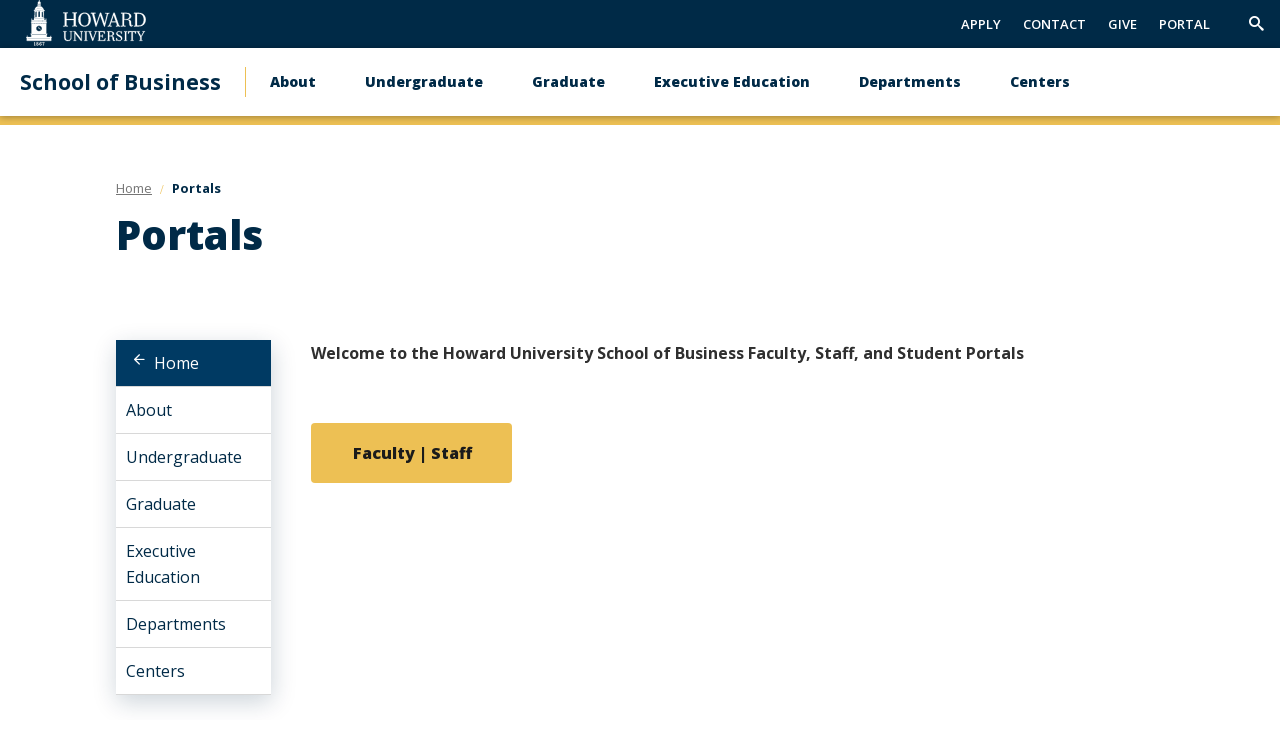

--- FILE ---
content_type: text/html; charset=UTF-8
request_url: https://business.howard.edu/portals
body_size: 5324
content:
<!DOCTYPE html>
<html lang="en" dir="ltr" prefix="content: http://purl.org/rss/1.0/modules/content/  dc: http://purl.org/dc/terms/  foaf: http://xmlns.com/foaf/0.1/  og: http://ogp.me/ns#  rdfs: http://www.w3.org/2000/01/rdf-schema#  schema: http://schema.org/  sioc: http://rdfs.org/sioc/ns#  sioct: http://rdfs.org/sioc/types#  skos: http://www.w3.org/2004/02/skos/core#  xsd: http://www.w3.org/2001/XMLSchema# ">
	<head>
		<meta charset="utf-8" />
<noscript><style>form.antibot * :not(.antibot-message) { display: none !important; }</style>
</noscript><link rel="canonical" href="https://business.howard.edu/portals" />
<meta name="Generator" content="Drupal 11 (https://www.drupal.org)" />
<meta name="MobileOptimized" content="width" />
<meta name="HandheldFriendly" content="true" />
<meta name="viewport" content="width=device-width, initial-scale=1.0" />
<link rel="icon" href="/themes/contrib/hu_general/favicon.ico" type="image/vnd.microsoft.icon" />

		<title>Portals | Howard University School of Business</title>
		<link rel="stylesheet" media="all" href="/core/misc/components/progress.module.css?t5bq8k" />
<link rel="stylesheet" media="all" href="/core/misc/components/ajax-progress.module.css?t5bq8k" />
<link rel="stylesheet" media="all" href="/core/modules/system/css/components/align.module.css?t5bq8k" />
<link rel="stylesheet" media="all" href="/core/modules/system/css/components/container-inline.module.css?t5bq8k" />
<link rel="stylesheet" media="all" href="/core/modules/system/css/components/clearfix.module.css?t5bq8k" />
<link rel="stylesheet" media="all" href="/core/modules/system/css/components/hidden.module.css?t5bq8k" />
<link rel="stylesheet" media="all" href="/core/modules/system/css/components/item-list.module.css?t5bq8k" />
<link rel="stylesheet" media="all" href="/core/modules/system/css/components/js.module.css?t5bq8k" />
<link rel="stylesheet" media="all" href="/core/modules/system/css/components/position-container.module.css?t5bq8k" />
<link rel="stylesheet" media="all" href="/core/modules/system/css/components/reset-appearance.module.css?t5bq8k" />
<link rel="stylesheet" media="all" href="/modules/contrib/howard_special_alerts_feed/assets/css/alerts-feed.css?t5bq8k" />
<link rel="stylesheet" media="all" href="/modules/contrib/howard_content_types/assets/css/howard_content_types.admin.css?t5bq8k" />
<link rel="stylesheet" media="all" href="/modules/contrib/paragraphs/css/paragraphs.unpublished.css?t5bq8k" />
<link rel="stylesheet" media="all" href="/themes/contrib/idfive/css/base/normalize.css?t5bq8k" />
<link rel="stylesheet" media="all" href="/themes/contrib/idfive/css/base/elements.css?t5bq8k" />
<link rel="stylesheet" media="all" href="/themes/contrib/hu_general/idfive-component-library/build/css/index.css?t5bq8k" />
<link rel="stylesheet" media="print" href="/themes/contrib/hu_general/idfive-component-library/build/css/print.css?t5bq8k" />
<link rel="stylesheet" media="all" href="/themes/contrib/idfive/css/layout/layout.css?t5bq8k" />
<link rel="stylesheet" media="all" href="/themes/contrib/idfive/css/components/components.css?t5bq8k" />
<link rel="stylesheet" media="all" href="/themes/contrib/idfive/css/theme/theme.css?t5bq8k" />

		<script type="application/json" data-drupal-selector="drupal-settings-json">{"path":{"baseUrl":"\/","pathPrefix":"","currentPath":"node\/1156","currentPathIsAdmin":false,"isFront":false,"currentLanguage":"en"},"pluralDelimiter":"\u0003","gtag":{"tagId":"G-RJFESFN5NH","consentMode":false,"otherIds":[],"events":[],"additionalConfigInfo":[]},"suppressDeprecationErrors":true,"ajaxPageState":{"libraries":"eJx1jEEOwyAMBD-E8JPQJjiGygGEoW1-31yipodeVjs70kqtohwGhOQMJ7_s8cDbpfpCj2GtZXAZYRyNjRD3XC5ljdcMDVDuw8LGHOm_8rfu0gzChTuUROsCdTlu-ckXNXRIR0tGsc8G9d_Fz9LmotnSeWSHDd5pgfEHQOlT7Q","theme":"hu_general","theme_token":null},"ajaxTrustedUrl":{"form_action_p_pvdeGsVG5zNF_XLGPTvYSKCf43t8qZYSwcfZl2uzM":true},"howard_special_alerts_feed":{"pathToAlertsFeedModule":"modules\/contrib\/howard_special_alerts_feed"},"user":{"uid":0,"permissionsHash":"575121ded9634b12ba3faf9cf7f1fc5cd688bca32900a5421fcee372d81a3837"}}</script>
<script src="/core/misc/drupalSettingsLoader.js?v=11.2.7"></script>
<script src="/modules/contrib/google_tag/js/gtag.js?t5bq8k"></script>

	</head>
	<body class="internal route--entity-node-canonical path-node page-node-type-hc-page clean_light">
				<a href="#main-content" class="visually-hidden focusable skip-link">
			Skip to main content
		</a>
		<a href="https://howard.edu/accessibility-statement" class="visually-hidden focusable">
			Web Accessibility Support
		</a>
		
		  <div class="dialog-off-canvas-main-canvas" data-off-canvas-main-canvas>
            <header class="main-header main-header--light hidden-menu-mobile" aria-label="main-header">
    <div class="main-header__top">
        <div class="main-header__logo">
            <div class="main-header__logo-link">
                <a class="main-header__hu-logo" href="http://howard.edu">
                    <img src="/themes/contrib/hu_general/idfive-component-library/build/img/site-logo-white3.svg" alt="Howard Logo">
                </a>
                            </div>
        </div>
        <div class="main-header__utility">
            <div class="utility">
	<div class="utility__menu">
		
  <nav role="navigation" aria-labelledby="block-secondarynavigation-menu" id="block-secondarynavigation">
      
  <h2 id="block-secondarynavigation-menu">Secondary Navigation</h2>
  

        
              <ul data-block="secondarynavigation">
              <li>
        <a href="https://businesscas2025.cas.myliaison.com/applicant-ux/?#/login">APPLY</a>
              </li>
          <li>
        <a href="/contact" data-drupal-link-system-path="node/386">CONTACT</a>
              </li>
          <li>
        <a href="https://business.howard.edu/husb-giving">GIVE</a>
              </li>
          <li>
        <a href="https://business.howard.edu/faculty-staff-portal">PORTAL</a>
              </li>
        </ul>
  


  </nav>


			</div>
			<div class="utility__search">
			<form action="/search/node" class="utility__search-form main-search" id="mainSearch" method="get">
				<label for="keyword" class="visible-for-screen-readers">Search this Site</label>
				<input type="text" class="utility__search-input" name="keys" id="keyword" placeholder="Search...">
				<button type="submit" class="utility__search-submit">go</button>
			</form>
			<button aria-hidden="true" class="utility__search-trigger">
				<span class="visually-hidden">Trigger Search</span>
			</button>
		</div>
	</div>
        </div>
    </div>

    <div class="main-header__bottom">
        <h2 class="main-header__dept"><a href="/">School of Business</a></h2>
        <div class="main-header__nav-wrap">
            <div class="main-header__drawer">
                <div class="main-header__nav no-display-menu-mobile">
                    
  <nav role="navigation" aria-labelledby="block-mainnavigation-2-menu" id="block-mainnavigation-2">
            
  <h2 class="visually-hidden" id="block-mainnavigation-2-menu">Main navigation</h2>
  

        
              <ul data-block="mainnavigation_2">
              <li>
        <a href="/about" title="About the Howard University School of Business " data-drupal-link-system-path="node/81">About</a>
                                <ul>
              <li>
        <a href="/about/dean-anthony-d-wilbon-phd-pmp" data-drupal-link-system-path="node/681">Dean&#039;s Welcome</a>
              </li>
          <li>
        <a href="/about/board-visitors" data-drupal-link-system-path="node/946">Board of Visitors</a>
              </li>
          <li>
        <a href="/about/bottomline-magazine" data-drupal-link-system-path="node/701">BottomLine Magazine</a>
              </li>
          <li>
        <a href="/about/engaging-husb" data-drupal-link-system-path="node/1251">Engaging with HUSB</a>
              </li>
          <li>
        <a href="/about/faculty-staff" data-drupal-link-system-path="node/951">Faculty | Staff</a>
              </li>
          <li>
        <a href="/about/celebrating-excellence-husb" data-drupal-link-system-path="node/1331">HUSB Spotlight</a>
              </li>
          <li>
        <a href="https://business.howard.edu/strategic-plan" title="HUSB Strategic Plan">Strategic Plan</a>
              </li>
          <li>
        <a href="https://forms.office.com/Pages/ResponsePage.aspx?id=BwysAl-3v0abEzYwupS7aYyELJ7QwXtKsEzhPMMksltUNElEOEJUSEc0MzlLMTlBNk1LSktWVkdKSC4u" title="link to submit Alumni updates">Alumni Updates</a>
              </li>
          <li>
        <a href="/school-business-recognition-ceremony" title="Graduation Photos" data-drupal-link-system-path="node/1811">Recognition Ceremony Class of 2025</a>
              </li>
        </ul>
  
              </li>
          <li>
        <a href="/undergraduate" data-drupal-link-system-path="node/1826">Undergraduate</a>
                                <ul>
              <li>
        <a href="https://business.howard.edu/programs/undergraduate-programs">Bachelor in Business Administration</a>
              </li>
          <li>
        <a href="/undergraduate/certificates-minors" data-drupal-link-system-path="node/1431">Certificates &amp; Minors</a>
              </li>
          <li>
        <a href="/office-student-affairs" data-drupal-link-system-path="node/836">Student Life</a>
              </li>
        </ul>
  
              </li>
          <li>
        <a href="/graduate" data-drupal-link-system-path="node/1846">Graduate</a>
                                <ul>
              <li>
        <a href="/programs/graduate/master-business-administration" data-drupal-link-system-path="node/616">The Howard MBA</a>
              </li>
          <li>
        <a href="/graduate/howard-mba/online-mba" data-drupal-link-system-path="node/646">Online | MBA</a>
              </li>
          <li>
        <a href="/programs/graduate/master-accountancy" data-drupal-link-system-path="node/656">Master of Accountancy</a>
              </li>
          <li>
        <a href="/programs/graduate/master-finance" data-drupal-link-system-path="node/661">Master of Finance</a>
              </li>
        </ul>
  
              </li>
          <li>
        <a href="/Executive%20education" data-drupal-link-system-path="node/1856">Executive Education</a>
                                <ul>
              <li>
        <a href="/programs/executive-education/online-executive-mba" data-drupal-link-system-path="node/936">Online Executive MBA</a>
              </li>
          <li>
        <a href="/programs/executive-education/executive-education-leadership-certificate-programs" data-drupal-link-system-path="node/1751">Executive Education Leadership Certificate Programs</a>
              </li>
        </ul>
  
              </li>
          <li>
        <a href="/departments" data-drupal-link-system-path="node/1651">Departments</a>
                                <ul>
              <li>
        <a href="/departments/department-finance-accounting" data-drupal-link-system-path="node/716">Finance &amp; Accounting</a>
              </li>
          <li>
        <a href="/departments/information-systems-supply-chain-management" data-drupal-link-system-path="node/1656">Information Systems &amp; Supply Chain Management</a>
              </li>
          <li>
        <a href="/departments/management-international-business" data-drupal-link-system-path="node/721">Management &amp; International Business</a>
              </li>
          <li>
        <a href="/departments/marketing" data-drupal-link-system-path="node/736">Marketing</a>
              </li>
        </ul>
  
              </li>
          <li>
        <a href="/centers" data-drupal-link-system-path="node/641">Centers</a>
                                <ul>
              <li>
        <a href="https://business.howard.edu/CAE">Center for Accounting Education</a>
              </li>
          <li>
        <a href="/center-career-excellence" data-drupal-link-system-path="node/866">Center for Career Excellence</a>
              </li>
          <li>
        <a href="/node/1876" data-drupal-link-system-path="node/1876">Center for Digital Business</a>
              </li>
          <li>
        <a href="/centers/center-excellence-supply-chain-management" data-drupal-link-system-path="node/1216">Center for Excellence in Supply Chain Management</a>
              </li>
          <li>
        <a href="/centers/center-insurance-education" data-drupal-link-system-path="node/1211">Center for Insurance Education</a>
              </li>
          <li>
        <a href="/hospitality-leadership" data-drupal-link-system-path="node/1381">Marriott-Sorenson Center for Hospitality Leadership</a>
              </li>
          <li>
        <a href="/centers/pnc-national-center-entrepreneurship" data-drupal-link-system-path="node/1461">PNC National Center for Entrepreneurship</a>
              </li>
          <li>
        <a href="/centers/small-business-development-center" data-drupal-link-system-path="node/1121">Small Business Development Center</a>
              </li>
          <li>
        <a href="/centers/warner-musicblavatnik-center-music-business" data-drupal-link-system-path="node/1321">Warner Music|Blavatnik Center for Music Business</a>
              </li>
          <li>
        <a href="/CAE" data-drupal-link-system-path="node/1911">Center for Accounting Education</a>
              </li>
        </ul>
  
              </li>
        </ul>
  


  </nav>


                </div>
                <div class="main-header__utility main-header__utility--mobile">
                    <div class="utility">
	<div class="utility__menu">
				
  <nav role="navigation" aria-labelledby="block-secondarynavigation-2-menu" id="block-secondarynavigation-2">
      
  <h2 id="block-secondarynavigation-2-menu">Secondary Navigation</h2>
  

        
              <ul data-block="secondarynavigation_2">
              <li>
        <a href="https://businesscas2025.cas.myliaison.com/applicant-ux/?#/login">APPLY</a>
              </li>
          <li>
        <a href="/contact" data-drupal-link-system-path="node/386">CONTACT</a>
              </li>
          <li>
        <a href="https://business.howard.edu/husb-giving">GIVE</a>
              </li>
          <li>
        <a href="https://business.howard.edu/faculty-staff-portal">PORTAL</a>
              </li>
        </ul>
  


  </nav>


	</div>
</div>

	<div class="utility__search-mobile">
		<form action="/search/node" class="utility__search-form-mobile" id="mainSearchMobile" method="get">
			<label for="mainSearchMobile-keyword" class="visible-for-screen-readers">Search this Site</label>
			<input type="text" class="utility__search__mobile-input" name="keys" id="mainSearchMobile-keyword" placeholder="Search...">
			<button type="submit" class="utility__search__mobile-submit">go</button>
		</form>
	</div>
                </div>
            </div>
        </div>
        <div class="main-header__trigger-menu no-display-menu-mobile">
            <div class="bar1"></div>
            <div class="bar2"></div>
            <div class="bar3"></div>
        </div>
    </div>
</header>

<main class="main-content" id="main-content">

		

		
		
  
	<div id="howard_special_alerts_feed" class="alerts-feed-wrapper"></div>




		

		
  <div data-drupal-messages-fallback class="hidden"></div>

	
  <header class="post-header">
  <div class="compartment">
    
	
  <nav aria-label="breadcrumb" class="breadcrumb">
    <ol class="breadcrumb__items">
                        <li class="breadcrumb__item">
                          <a href="/">
                          <span class="breadcrumb__back-to-parent">Back to </span>
                        <span class="breadcrumb__item-text">Home</span>
          </a>
                </li>
                        <li class="breadcrumb__item breadcrumb__item--active">
                          Portals 
                </li>
          </ol>
  </nav>


    <h1 class="post-header__title">Portals </h1>
  </div>
</header>

<section class="section--padded-top">
  <div class="compartment">
  
      <div class="silc-grid silc-grid--collapse">
                          <div class="silc-grid__col silc-grid__col--2-large">
            <aside class="sidebar">
              
<div class="sidebar-nav" aria-label="Sidebar Navigation">
    <a class="silc-offcanvas__trigger" href="#sidebar-nav">Section Menu</a>
            <div class="silc-offcanvas silc-offcanvas--sidebar-nav" id="sidebar-nav">
            <a class="sidebar-nav__parent silc-nav__link" href="/">Home</a>
            <noscript>
            <a href="#" role="button" class="nojs-close-menu">Close Section Menu</a>
            </noscript>
            <nav class="silc-nav">
                
                    <ul class="sidebar-menu nav nav-level-0">
              <li class="nav-item">
                          <a href="/about" class="nav-link">
            About
          </a>
                
                      </li>
          <li class="nav-item">
                          <a href="/undergraduate" class="nav-link">
            Undergraduate
          </a>
                
                      </li>
          <li class="nav-item">
                          <a href="/graduate" class="nav-link">
            Graduate
          </a>
                
                      </li>
          <li class="nav-item">
                          <a href="/Executive%20education" class="nav-link">
            Executive Education
          </a>
                
                      </li>
          <li class="nav-item">
                          <a href="/departments" class="nav-link">
            Departments
          </a>
                
                      </li>
          <li class="nav-item">
                          <a href="/centers" class="nav-link">
            Centers
          </a>
                
                      </li>
        </ul>
  


            </nav>
        </div>
    </div>

            </aside>
          </div>
          <div class="silc-grid__col silc-grid__col--10-large kitchen-sink--main-col">
                                            
      

<section class="section--padded-top section--padded-bottom hp-html" id="hp-6181" aria-label="Body text">
        <div class="silc-grid silc-grid--collapse">

                  <div class="silc-grid__col silc-grid__col--12-large hp-html--main">
                                
<p><strong>Welcome to the Howard University School of Business Faculty, Staff, and Student Portals</strong></p>

          </div>

                    
      </div>
  </section>

      

<section class="hp_button_link hp_button_link--button" id="hp-6176" aria-label="Button or link">
  
                                                                                                                                                                                                                                
                      <a href="https://business.howard.edu/faculty-staff-portal" class="btn">
              <span class="btn__text">Faculty | Staff</span>
              <span class="icon-arrow-right"></span>
            </a>
          
                                          
      <!-- Render without, so quickedit/etc works -->
      

  </section>

  
          </div>
      </div>
  </div>
</section>









	</main>

<footer class="main-footer" aria-label="Footer">
	<div class="main-footer__top">
		<div class="main-footer__contact">
			<address class="site__address">
									<strong class="main-footer__title">Howard University School of Business</strong><br>
													<span>2600 6th St NW</span><br>
													<span>Washington, D.C. 20059</span><br>
													<span>Phone:
						202-806-1500</span>
								
			</address>
		</div>
		<div class="main-footer__nav">

			<div class="main-footer__social">
				<ul class="social-links">
											<li>
							<a class="social-links__item" href="https://www.facebook.com/HowardHUSB" target="_blank">
								<i class="icon-facebook">
									<span class="visible-for-screen-readers">Facebook</span>
								</i>
							</a>
						</li>
																<li>
							<a class="social-links__item" href="https://twitter.com/howardhusb" target="_blank">
								<i class="icon-twitter">
									<span class="visible-for-screen-readers">Twitter</span>
								</i>
							</a>
						</li>
																					<li>
							<a class="social-links__item" href="https://www.youtube.com/channel/UCBKWq7Um5jUyNWluOIpk0vA" target="_blank">
								<i class="icon-youtube">
									<span class="visible-for-screen-readers">Youtube</span>
								</i>
							</a>
						</li>
									</ul>
			</div>

			<div class="main-footer__menu">
				<nav class="main-footer__main-nav">
					
  <nav role="navigation" aria-labelledby="block-footerprimary-menu" id="block-footerprimary">
            
  <h2 class="visually-hidden" id="block-footerprimary-menu">Footer Primary</h2>
  

        
              <ul data-block="footerprimary">
              <li>
        <a href="https://www.linkedin.com/school/howard-university-school-of-business/" title="HUSB Linkedin ">Linkedin</a>
              </li>
          <li>
        <a href="https://giving.howard.edu">Giving to Howard</a>
              </li>
          <li>
        <a href="https://admission.howard.edu">Admissions</a>
              </li>
          <li>
        <a href="https://www.aacsb.edu/">AACSB Accredited </a>
              </li>
        </ul>
  


  </nav>


				</nav>
			</div>

			<div>
				<nav class="main-footer__main-nav access">
					<ul>
						<li>
							<a href="https://howard.edu/accessibility-statement" title="Web Accessibility Support">Web Accessibility Support</a>
						</li>
											</ul>
				</nav>
			</div>

		</div>
	</div>
	<div class=" main-footer__bottom">

		<div class="silc-grid silc-grid--align-center-medium">

			<div class="silc-grid__col silc-grid__col--1-medium">
				<a href="http://howard.edu" class="main-footer__bottom-logo">
					<img src="/themes/contrib/hu_general/idfive-component-library/build/img/howard_clocktower_logo_white_footer.svg" alt="Howard Logo COAS">
				</a>
			</div>

			<div class="silc-grid__col silc-grid__col--5-medium">
				<div class="main-footer__copyright">
					<span>&copy;
						2025
						Howard University. All Rights Reserved.</span>
				</div>
			</div>

			<div class="silc-grid__col silc-grid__col--6-medium">
				<div class="main-footer__bottom-nav">
					
				</div>
			</div>

		</div>

	</div>
	</footer>

  </div>

		
		<script src="/core/assets/vendor/jquery/jquery.min.js?v=4.0.0-rc.1"></script>
<script src="/core/assets/vendor/once/once.min.js?v=1.0.1"></script>
<script src="/core/misc/drupal.js?v=11.2.7"></script>
<script src="/core/misc/drupal.init.js?v=11.2.7"></script>
<script src="/core/assets/vendor/tabbable/index.umd.min.js?v=6.2.0"></script>
<script src="/core/misc/progress.js?v=11.2.7"></script>
<script src="/core/assets/vendor/loadjs/loadjs.min.js?v=4.3.0"></script>
<script src="/core/misc/debounce.js?v=11.2.7"></script>
<script src="/core/misc/announce.js?v=11.2.7"></script>
<script src="/core/misc/message.js?v=11.2.7"></script>
<script src="/core/misc/ajax.js?v=11.2.7"></script>
<script src="/modules/contrib/google_tag/js/gtag.ajax.js?t5bq8k"></script>
<script src="/modules/contrib/howard_special_alerts_feed/assets/js/alerts-feed.js?t5bq8k"></script>
<script src="/themes/contrib/hu_general/idfive-component-library/build/js/index.js?v=11.2.7"></script>
<script src="/themes/contrib/idfive/js/global.js?v=11.2.7"></script>

	</body>
	<!-- Start of HubSpot Embed Code -->
<script type="text/javascript" id="hs-script-loader" async defer src="//js.hs-scripts.com/8231459.js"></script>
<!-- End of HubSpot Embed Code -->
</html>


--- FILE ---
content_type: text/css
request_url: https://business.howard.edu/modules/contrib/howard_special_alerts_feed/assets/css/alerts-feed.css?t5bq8k
body_size: 1266
content:
/**
 * @file
 * Styles for Howard University Special Alerts Feed.
 *
 * This file contains all the styling for the Howard Special Alerts Feed module.
 * It provides responsive design with different alert severity levels and
 * dismissal functionality.
 *
 * @version 11.0.2
 * @see howard_special_alerts_feed.module
 * @see assets/js/alerts-feed.js
 */

/**
 * Main wrapper for the alerts feed.
 *
 * Centers the content and provides base layout for alert items.
 */
.alerts-feed-wrapper {
  margin-left: auto;
  margin-right: auto;
  overflow: auto;
  clear: both;
  text-align: left;
}

/**
 * Individual alert article container.
 *
 * Provides relative positioning for absolutely positioned dismiss button.
 */
.alerts-feed-wrapper article {
  width: 100%;
  position: relative;
}

/**
 * Main alert link styling.
 *
 * Creates the prominent notification bar appearance with centered text.
 */
.alerts-feed-wrapper article a.newsroom-alert {
  text-decoration: none;
  padding: 35px;
  color: #fff;
  display: block;
  font-size: 16px;
  text-shadow: none;
  text-align: center;
}

/**
 * Responsive font size adjustment for larger screens.
 */
@media screen and (min-width: 800px) {
  .alerts-feed-wrapper article a.newsroom-alert {
    font-size: 18px;
    padding: 16px;
  }
}

/**
 * Alert severity levels.
 *
 * Different background colors for different alert priorities.
 */

/* Low priority alert styling */
.alerts-feed-wrapper article.newsroom-alert--low,
.alerts-feed-wrapper article a.newsroom-alert--low {
  background: #f37f34; /* Howard University orange */
}

/* High priority alert styling */
.alerts-feed-wrapper article.newsroom-alert--high,
.alerts-feed-wrapper article a.newsroom-alert--high {
  background: #e51937; /* Howard University red */
}

/**
 * Alert hover state.
 *
 * Maintains white text and adds underline on hover for better UX.
 */
.alerts-feed-wrapper article a.newsroom-alert:hover {
  color: #fff;
  text-decoration: underline;
}

/**
 * Responsive padding adjustments.
 *
 * Provides optimal spacing across different screen sizes.
 */

/* Mobile devices: Reduced padding for smaller screens */
@media screen and (min-width: 1px) and (max-width: 1000px) {
  .alerts-feed-wrapper article a.newsroom-alert {
    padding-left: 24px;
    padding-right: 24px;
  }
}

/* Tablet devices: Percentage-based padding */
@media screen and (min-width: 1000px) and (max-width: 1700px) {
  .alerts-feed-wrapper article a.newsroom-alert {
    padding-left: 15%;
    padding-right: 15%;
  }
}

/* Desktop devices: Maximum padding for readability */
@media screen and (min-width: 1700px) {
  .alerts-feed-wrapper article a.newsroom-alert {
    padding-left: 25%;
    padding-right: 25%;
  }
}

/**
 * Dismiss button styling.
 *
 * Creates a circular close button in the top-right corner of each alert.
 */
.alerts-feed-wrapper article a.newsroom-alert-dismiss {
  display: block;
  color: #fff;
  width: 28px;
  height: 28px;
  padding: 5px;
  border: 1px solid #fff;
  border-radius: 50%;
  position: absolute;
  top: 5px;
  right: 5px;
  opacity: 0.8;
}

/**
 * Dismiss button hover state.
 *
 * Increases opacity and shows pointer cursor on hover.
 */
.alerts-feed-wrapper article a.newsroom-alert-dismiss:hover {
  opacity: 1;
  cursor: pointer;
}

/**
 * Dismiss button X icon.
 *
 * Creates the X symbol using CSS pseudo-elements for better accessibility.
 */
.alerts-feed-wrapper article a.newsroom-alert-dismiss:before,
.alerts-feed-wrapper article a.newsroom-alert-dismiss:after {
  position: absolute;
  left: 12px;
  content: ' ';
  height: 16px;
  width: 2px;
  background-color: #fff;
}

.alerts-feed-wrapper article a.newsroom-alert-dismiss:before {
  transform: rotate(45deg);
}

.alerts-feed-wrapper article a.newsroom-alert-dismiss:after {
  transform: rotate(-45deg);
}

/**
 * State classes for JavaScript manipulation.
 */

/* Hidden state for dismissed alerts */
.alerts-feed-wrapper article.hidden {
  display: none;
}

/*
 * Body state classes.
 *
 * The following classes are added to the body element by JavaScript:
 * - .alerts-active: Added when alerts are present on the page
 * - .no-alerts: Added when no alerts are present on the page
 *
 * These can be used in custom CSS to adjust global styles based on alert state.
 */


--- FILE ---
content_type: text/css
request_url: https://business.howard.edu/modules/contrib/howard_content_types/assets/css/howard_content_types.admin.css?t5bq8k
body_size: 25
content:
/**
 * @media-entity howard_content_types.admin.css
 * Removes sidebar on node edit forms
 */

.layout-region-node-secondary,
.layout-region-node-main,
.layout-region-node-footer {
  float: none !important;
  width: 100% !important;
  padding-right: 0px;
}


--- FILE ---
content_type: text/css
request_url: https://business.howard.edu/themes/contrib/idfive/css/base/normalize.css?t5bq8k
body_size: 155
content:
/**
 * @file
 * Minimal normalize styles for cross-browser consistency.
 * 
 * Essential reset styles only.
 */

/* Box sizing reset */
* {
  box-sizing: border-box;
}

/* Remove default margins */
h1, h2, h3, h4, h5, h6,
p, blockquote, pre,
dl, dd, ol, ul,
form, fieldset, legend,
figure,
table, th, td, caption,
hr {
  margin: 0;
  padding: 0;
}

/* Body basics */
body {
  margin: 0;
  font-family: system-ui, -apple-system, sans-serif;
  line-height: 1.5;
}


--- FILE ---
content_type: text/css
request_url: https://business.howard.edu/themes/contrib/hu_general/idfive-component-library/build/css/index.css?t5bq8k
body_size: 58841
content:
@import url(https://fonts.googleapis.com/css?family=Open+Sans:300,300i,400,400i,600,600i,700,700i,800,800i);@charset "UTF-8";
/*
 * silc variable overrides
 *
 */
.block-header__description {
  margin-top: -1rem;
  margin-bottom: 1.875rem; }

.news-and-events__img img {
  height: 11rem;
  width: 100%;
  max-height: 11rem;
  -o-object-fit: cover;
     object-fit: cover;
  -o-object-position: center;
     object-position: center; }

.news-and-events__img:before {
  display: contents !important; }

.news-and-events__img.news_article:before {
  display: block !important; }

.faculty-profile__img img {
  width: 10rem;
  height: 10rem;
  margin: 0 auto 1.125rem auto; }

.section-content__img img {
  width: 100%;
  height: 100%;
  -o-object-fit: cover;
     object-fit: cover; }

.news-and-events__img.news-and-events__img_portrait img {
  width: 100%;
  height: 21rem;
  max-height: 33.75rem; }
  @media only screen and (max-width: 800px) {
    .news-and-events__img.news-and-events__img_portrait img {
      max-height: 8rem; } }

.news-and-events__block.news-and-events__block_feat_3up div.news-and-events__img img {
  -o-object-fit: cover;
     object-fit: cover;
  -o-object-position: center;
     object-position: center;
  height: 100%;
  max-height: 33.75rem; }
  @media only screen and (max-width: 800px) {
    .news-and-events__block.news-and-events__block_feat_3up div.news-and-events__img img {
      height: 11rem; } }

.news-and-events__block.news-and-events__block_feat_4up div.news-and-events__img img {
  height: 100%;
  max-height: 38.75rem; }
  @media only screen and (max-width: 800px) {
    .news-and-events__block.news-and-events__block_feat_4up div.news-and-events__img img {
      height: 11rem; } }

.image-type-1.silc-grid__col.silc-grid__col--4-medium img, .image-type-2.silc-grid__col.silc-grid__col--4-medium img, .image-type-3.silc-grid__col.silc-grid__col--4-medium img {
  width: 100%;
  height: 100%;
  top: 0;
  left: 0;
  -o-object-fit: cover;
     object-fit: cover;
  -o-object-position: center;
     object-position: center;
  position: absolute; }

.full-width-cta img {
  width: 100%; }

.news-and-events__img.ks_article_img {
  aspect-ratio: .8; }
  .news-and-events__img.ks_article_img:before {
    display: none; }

.news-and-events__img.ks_article_img img {
  display: block;
  height: 100%;
  max-height: -webkit-fit-content;
  max-height: -moz-fit-content;
  max-height: fit-content;
  width: 100%;
  -o-object-fit: cover;
     object-fit: cover;
  -o-object-position: center;
     object-position: center; }

.slideshow__img img {
  flex-shrink: 0;
  max-width: 100%;
  min-height: 100%; }

.slideshow__img {
  display: flex;
  justify-content: center;
  align-items: center;
  overflow: hidden;
  max-height: 436px;
  padding-bottom: 0 !important; }

div.slideshow button.flickity-button.flickity-prev-next-button.previous, div.slideshow button.flickity-button.flickity-prev-next-button.next {
  top: 371px; }

a.carousel__link.lightbox img {
  max-height: 436px;
  max-width: 100%; }

.js .carousel__cell:after {
  z-index: 2;
  pointer-events: none; }

.alumni-profile__img img {
  height: 100%;
  width: 100%;
  -o-object-fit: cover;
     object-fit: cover; }

.alumni-profile__img:after {
  left: 0; }

.hero-image.hero-image--large img {
  width: 100%;
  height: 100%;
  -o-object-fit: cover;
     object-fit: cover; }

span.giving-home__link_block_bgimage img {
  display: none; }

label.form-required::after {
  content: "*";
  position: relative;
  top: rem(-5); }

html {
  font-size: 16px; }

html {
  font-size: 16px; }

/* ==========================================================================
   Grid container
   ========================================================================== */
.silc-grid {
  display: flex;
  flex-wrap: wrap;
  margin-left: -24px;
  /* Grid container modifiers
   ========================================================================== */ }
  .silc-grid--no-gutters {
    margin-left: 0; }
  .silc-grid--justify-center {
    justify-content: center; }
  .silc-grid--justify-right {
    justify-content: flex-end; }
  .silc-grid--justify-left {
    justify-content: flex-start; }
  .silc-grid--justify-between {
    justify-content: space-between; }
  .silc-grid--align-top {
    align-items: flex-start; }
  .silc-grid--align-bottom {
    align-items: flex-end; }
  .silc-grid--align-center {
    align-items: center; }
  .silc-grid--reverse {
    flex-direction: row-reverse; }
  @media (min-width: 500px) {
    .silc-grid--justify-left-small {
      justify-content: flex-start; }
    .silc-grid--justify-right-small {
      justify-content: flex-end; }
    .silc-grid--justify-center-small {
      justify-content: center; }
    .silc-grid--justify-between-small {
      justify-content: space-between; }
    .silc-grid--align-top-small {
      align-items: flex-start; }
    .silc-grid--align-bottom-small {
      align-items: flex-end; }
    .silc-grid--align-center-small {
      align-items: center; }
    .silc-grid--reverse-small {
      flex-direction: row-reverse; } }
  @media (min-width: 600px) {
    .silc-grid--justify-left-medium-s {
      justify-content: flex-start; }
    .silc-grid--justify-right-medium-s {
      justify-content: flex-end; }
    .silc-grid--justify-center-medium-s {
      justify-content: center; }
    .silc-grid--justify-between-medium-s {
      justify-content: space-between; }
    .silc-grid--align-top-medium-s {
      align-items: flex-start; }
    .silc-grid--align-bottom-medium-s {
      align-items: flex-end; }
    .silc-grid--align-center-medium-s {
      align-items: center; }
    .silc-grid--reverse-medium-s {
      flex-direction: row-reverse; } }
  @media (min-width: 639px) {
    .silc-grid--justify-left-table {
      justify-content: flex-start; }
    .silc-grid--justify-right-table {
      justify-content: flex-end; }
    .silc-grid--justify-center-table {
      justify-content: center; }
    .silc-grid--justify-between-table {
      justify-content: space-between; }
    .silc-grid--align-top-table {
      align-items: flex-start; }
    .silc-grid--align-bottom-table {
      align-items: flex-end; }
    .silc-grid--align-center-table {
      align-items: center; }
    .silc-grid--reverse-table {
      flex-direction: row-reverse; } }
  @media (min-width: 800px) {
    .silc-grid--justify-left-medium {
      justify-content: flex-start; }
    .silc-grid--justify-right-medium {
      justify-content: flex-end; }
    .silc-grid--justify-center-medium {
      justify-content: center; }
    .silc-grid--justify-between-medium {
      justify-content: space-between; }
    .silc-grid--align-top-medium {
      align-items: flex-start; }
    .silc-grid--align-bottom-medium {
      align-items: flex-end; }
    .silc-grid--align-center-medium {
      align-items: center; }
    .silc-grid--reverse-medium {
      flex-direction: row-reverse; } }
  @media (min-width: 1000px) {
    .silc-grid--justify-left-medium-l {
      justify-content: flex-start; }
    .silc-grid--justify-right-medium-l {
      justify-content: flex-end; }
    .silc-grid--justify-center-medium-l {
      justify-content: center; }
    .silc-grid--justify-between-medium-l {
      justify-content: space-between; }
    .silc-grid--align-top-medium-l {
      align-items: flex-start; }
    .silc-grid--align-bottom-medium-l {
      align-items: flex-end; }
    .silc-grid--align-center-medium-l {
      align-items: center; }
    .silc-grid--reverse-medium-l {
      flex-direction: row-reverse; } }
  @media (min-width: 1099px) {
    .silc-grid--justify-left-large-s {
      justify-content: flex-start; }
    .silc-grid--justify-right-large-s {
      justify-content: flex-end; }
    .silc-grid--justify-center-large-s {
      justify-content: center; }
    .silc-grid--justify-between-large-s {
      justify-content: space-between; }
    .silc-grid--align-top-large-s {
      align-items: flex-start; }
    .silc-grid--align-bottom-large-s {
      align-items: flex-end; }
    .silc-grid--align-center-large-s {
      align-items: center; }
    .silc-grid--reverse-large-s {
      flex-direction: row-reverse; } }
  @media (min-width: 1250px) {
    .silc-grid--justify-left-large {
      justify-content: flex-start; }
    .silc-grid--justify-right-large {
      justify-content: flex-end; }
    .silc-grid--justify-center-large {
      justify-content: center; }
    .silc-grid--justify-between-large {
      justify-content: space-between; }
    .silc-grid--align-top-large {
      align-items: flex-start; }
    .silc-grid--align-bottom-large {
      align-items: flex-end; }
    .silc-grid--align-center-large {
      align-items: center; }
    .silc-grid--reverse-large {
      flex-direction: row-reverse; } }
  @media (min-width: 1600px) {
    .silc-grid--justify-left-big {
      justify-content: flex-start; }
    .silc-grid--justify-right-big {
      justify-content: flex-end; }
    .silc-grid--justify-center-big {
      justify-content: center; }
    .silc-grid--justify-between-big {
      justify-content: space-between; }
    .silc-grid--align-top-big {
      align-items: flex-start; }
    .silc-grid--align-bottom-big {
      align-items: flex-end; }
    .silc-grid--align-center-big {
      align-items: center; }
    .silc-grid--reverse-big {
      flex-direction: row-reverse; } }
  @media (min-width: 1220px) {
    .silc-grid--justify-left-1220 {
      justify-content: flex-start; }
    .silc-grid--justify-right-1220 {
      justify-content: flex-end; }
    .silc-grid--justify-center-1220 {
      justify-content: center; }
    .silc-grid--justify-between-1220 {
      justify-content: space-between; }
    .silc-grid--align-top-1220 {
      align-items: flex-start; }
    .silc-grid--align-bottom-1220 {
      align-items: flex-end; }
    .silc-grid--align-center-1220 {
      align-items: center; }
    .silc-grid--reverse-1220 {
      flex-direction: row-reverse; } }
  @media (min-width: 1250px) {
    .silc-grid--justify-left-1250 {
      justify-content: flex-start; }
    .silc-grid--justify-right-1250 {
      justify-content: flex-end; }
    .silc-grid--justify-center-1250 {
      justify-content: center; }
    .silc-grid--justify-between-1250 {
      justify-content: space-between; }
    .silc-grid--align-top-1250 {
      align-items: flex-start; }
    .silc-grid--align-bottom-1250 {
      align-items: flex-end; }
    .silc-grid--align-center-1250 {
      align-items: center; }
    .silc-grid--reverse-1250 {
      flex-direction: row-reverse; } }
  @media (min-width: 1300px) {
    .silc-grid--justify-left-1300 {
      justify-content: flex-start; }
    .silc-grid--justify-right-1300 {
      justify-content: flex-end; }
    .silc-grid--justify-center-1300 {
      justify-content: center; }
    .silc-grid--justify-between-1300 {
      justify-content: space-between; }
    .silc-grid--align-top-1300 {
      align-items: flex-start; }
    .silc-grid--align-bottom-1300 {
      align-items: flex-end; }
    .silc-grid--align-center-1300 {
      align-items: center; }
    .silc-grid--reverse-1300 {
      flex-direction: row-reverse; } }
  @media (min-width: 1440px) {
    .silc-grid--justify-left-1440 {
      justify-content: flex-start; }
    .silc-grid--justify-right-1440 {
      justify-content: flex-end; }
    .silc-grid--justify-center-1440 {
      justify-content: center; }
    .silc-grid--justify-between-1440 {
      justify-content: space-between; }
    .silc-grid--align-top-1440 {
      align-items: flex-start; }
    .silc-grid--align-bottom-1440 {
      align-items: flex-end; }
    .silc-grid--align-center-1440 {
      align-items: center; }
    .silc-grid--reverse-1440 {
      flex-direction: row-reverse; } }

/* Grid columns
   ========================================================================== */
.silc-grid__col {
  flex: 0 1 auto;
  width: 100%;
  box-sizing: border-box;
  padding-left: 24px;
  margin-top: 0;
  margin-bottom: 24px; }
  .silc-grid--no-gutters > .silc-grid__col {
    padding-left: 0; }
  .silc-grid--collapse > .silc-grid__col {
    margin-bottom: 0; }
  .silc-grid__col--auto {
    width: auto; }
  .silc-grid__col--1 {
    width: 8.33333%; }
  .silc-grid__col--2 {
    width: 16.66667%; }
  .silc-grid__col--3 {
    width: 25%; }
  .silc-grid__col--4 {
    width: 33.33333%; }
  .silc-grid__col--5 {
    width: 41.66667%; }
  .silc-grid__col--6 {
    width: 50%; }
  .silc-grid__col--7 {
    width: 58.33333%; }
  .silc-grid__col--8 {
    width: 66.66667%; }
  .silc-grid__col--9 {
    width: 75%; }
  .silc-grid__col--10 {
    width: 83.33333%; }
  .silc-grid__col--11 {
    width: 91.66667%; }
  .silc-grid__col--12 {
    width: 100%; }
  @media (min-width: 500px) {
    .silc-grid__col--auto-small {
      width: auto; }
    .silc-grid__col--1-small {
      width: 8.33333%; }
    .silc-grid__col--2-small {
      width: 16.66667%; }
    .silc-grid__col--3-small {
      width: 25%; }
    .silc-grid__col--4-small {
      width: 33.33333%; }
    .silc-grid__col--5-small {
      width: 41.66667%; }
    .silc-grid__col--6-small {
      width: 50%; }
    .silc-grid__col--7-small {
      width: 58.33333%; }
    .silc-grid__col--8-small {
      width: 66.66667%; }
    .silc-grid__col--9-small {
      width: 75%; }
    .silc-grid__col--10-small {
      width: 83.33333%; }
    .silc-grid__col--11-small {
      width: 91.66667%; }
    .silc-grid__col--12-small {
      width: 100%; } }
  @media (min-width: 600px) {
    .silc-grid__col--auto-medium-s {
      width: auto; }
    .silc-grid__col--1-medium-s {
      width: 8.33333%; }
    .silc-grid__col--2-medium-s {
      width: 16.66667%; }
    .silc-grid__col--3-medium-s {
      width: 25%; }
    .silc-grid__col--4-medium-s {
      width: 33.33333%; }
    .silc-grid__col--5-medium-s {
      width: 41.66667%; }
    .silc-grid__col--6-medium-s {
      width: 50%; }
    .silc-grid__col--7-medium-s {
      width: 58.33333%; }
    .silc-grid__col--8-medium-s {
      width: 66.66667%; }
    .silc-grid__col--9-medium-s {
      width: 75%; }
    .silc-grid__col--10-medium-s {
      width: 83.33333%; }
    .silc-grid__col--11-medium-s {
      width: 91.66667%; }
    .silc-grid__col--12-medium-s {
      width: 100%; } }
  @media (min-width: 639px) {
    .silc-grid__col--auto-table {
      width: auto; }
    .silc-grid__col--1-table {
      width: 8.33333%; }
    .silc-grid__col--2-table {
      width: 16.66667%; }
    .silc-grid__col--3-table {
      width: 25%; }
    .silc-grid__col--4-table {
      width: 33.33333%; }
    .silc-grid__col--5-table {
      width: 41.66667%; }
    .silc-grid__col--6-table {
      width: 50%; }
    .silc-grid__col--7-table {
      width: 58.33333%; }
    .silc-grid__col--8-table {
      width: 66.66667%; }
    .silc-grid__col--9-table {
      width: 75%; }
    .silc-grid__col--10-table {
      width: 83.33333%; }
    .silc-grid__col--11-table {
      width: 91.66667%; }
    .silc-grid__col--12-table {
      width: 100%; } }
  @media (min-width: 800px) {
    .silc-grid__col--auto-medium {
      width: auto; }
    .silc-grid__col--1-medium {
      width: 8.33333%; }
    .silc-grid__col--2-medium {
      width: 16.66667%; }
    .silc-grid__col--3-medium {
      width: 25%; }
    .silc-grid__col--4-medium {
      width: 33.33333%; }
    .silc-grid__col--5-medium {
      width: 41.66667%; }
    .silc-grid__col--6-medium {
      width: 50%; }
    .silc-grid__col--7-medium {
      width: 58.33333%; }
    .silc-grid__col--8-medium {
      width: 66.66667%; }
    .silc-grid__col--9-medium {
      width: 75%; }
    .silc-grid__col--10-medium {
      width: 83.33333%; }
    .silc-grid__col--11-medium {
      width: 91.66667%; }
    .silc-grid__col--12-medium {
      width: 100%; } }
  @media (min-width: 1000px) {
    .silc-grid__col--auto-medium-l {
      width: auto; }
    .silc-grid__col--1-medium-l {
      width: 8.33333%; }
    .silc-grid__col--2-medium-l {
      width: 16.66667%; }
    .silc-grid__col--3-medium-l {
      width: 25%; }
    .silc-grid__col--4-medium-l {
      width: 33.33333%; }
    .silc-grid__col--5-medium-l {
      width: 41.66667%; }
    .silc-grid__col--6-medium-l {
      width: 50%; }
    .silc-grid__col--7-medium-l {
      width: 58.33333%; }
    .silc-grid__col--8-medium-l {
      width: 66.66667%; }
    .silc-grid__col--9-medium-l {
      width: 75%; }
    .silc-grid__col--10-medium-l {
      width: 83.33333%; }
    .silc-grid__col--11-medium-l {
      width: 91.66667%; }
    .silc-grid__col--12-medium-l {
      width: 100%; } }
  @media (min-width: 1099px) {
    .silc-grid__col--auto-large-s {
      width: auto; }
    .silc-grid__col--1-large-s {
      width: 8.33333%; }
    .silc-grid__col--2-large-s {
      width: 16.66667%; }
    .silc-grid__col--3-large-s {
      width: 25%; }
    .silc-grid__col--4-large-s {
      width: 33.33333%; }
    .silc-grid__col--5-large-s {
      width: 41.66667%; }
    .silc-grid__col--6-large-s {
      width: 50%; }
    .silc-grid__col--7-large-s {
      width: 58.33333%; }
    .silc-grid__col--8-large-s {
      width: 66.66667%; }
    .silc-grid__col--9-large-s {
      width: 75%; }
    .silc-grid__col--10-large-s {
      width: 83.33333%; }
    .silc-grid__col--11-large-s {
      width: 91.66667%; }
    .silc-grid__col--12-large-s {
      width: 100%; } }
  @media (min-width: 1250px) {
    .silc-grid__col--auto-large {
      width: auto; }
    .silc-grid__col--1-large {
      width: 8.33333%; }
    .silc-grid__col--2-large {
      width: 16.66667%; }
    .silc-grid__col--3-large {
      width: 25%; }
    .silc-grid__col--4-large {
      width: 33.33333%; }
    .silc-grid__col--5-large {
      width: 41.66667%; }
    .silc-grid__col--6-large {
      width: 50%; }
    .silc-grid__col--7-large {
      width: 58.33333%; }
    .silc-grid__col--8-large {
      width: 66.66667%; }
    .silc-grid__col--9-large {
      width: 75%; }
    .silc-grid__col--10-large {
      width: 83.33333%; }
    .silc-grid__col--11-large {
      width: 91.66667%; }
    .silc-grid__col--12-large {
      width: 100%; } }
  @media (min-width: 1600px) {
    .silc-grid__col--auto-big {
      width: auto; }
    .silc-grid__col--1-big {
      width: 8.33333%; }
    .silc-grid__col--2-big {
      width: 16.66667%; }
    .silc-grid__col--3-big {
      width: 25%; }
    .silc-grid__col--4-big {
      width: 33.33333%; }
    .silc-grid__col--5-big {
      width: 41.66667%; }
    .silc-grid__col--6-big {
      width: 50%; }
    .silc-grid__col--7-big {
      width: 58.33333%; }
    .silc-grid__col--8-big {
      width: 66.66667%; }
    .silc-grid__col--9-big {
      width: 75%; }
    .silc-grid__col--10-big {
      width: 83.33333%; }
    .silc-grid__col--11-big {
      width: 91.66667%; }
    .silc-grid__col--12-big {
      width: 100%; } }
  @media (min-width: 1220px) {
    .silc-grid__col--auto-1220 {
      width: auto; }
    .silc-grid__col--1-1220 {
      width: 8.33333%; }
    .silc-grid__col--2-1220 {
      width: 16.66667%; }
    .silc-grid__col--3-1220 {
      width: 25%; }
    .silc-grid__col--4-1220 {
      width: 33.33333%; }
    .silc-grid__col--5-1220 {
      width: 41.66667%; }
    .silc-grid__col--6-1220 {
      width: 50%; }
    .silc-grid__col--7-1220 {
      width: 58.33333%; }
    .silc-grid__col--8-1220 {
      width: 66.66667%; }
    .silc-grid__col--9-1220 {
      width: 75%; }
    .silc-grid__col--10-1220 {
      width: 83.33333%; }
    .silc-grid__col--11-1220 {
      width: 91.66667%; }
    .silc-grid__col--12-1220 {
      width: 100%; } }
  @media (min-width: 1250px) {
    .silc-grid__col--auto-1250 {
      width: auto; }
    .silc-grid__col--1-1250 {
      width: 8.33333%; }
    .silc-grid__col--2-1250 {
      width: 16.66667%; }
    .silc-grid__col--3-1250 {
      width: 25%; }
    .silc-grid__col--4-1250 {
      width: 33.33333%; }
    .silc-grid__col--5-1250 {
      width: 41.66667%; }
    .silc-grid__col--6-1250 {
      width: 50%; }
    .silc-grid__col--7-1250 {
      width: 58.33333%; }
    .silc-grid__col--8-1250 {
      width: 66.66667%; }
    .silc-grid__col--9-1250 {
      width: 75%; }
    .silc-grid__col--10-1250 {
      width: 83.33333%; }
    .silc-grid__col--11-1250 {
      width: 91.66667%; }
    .silc-grid__col--12-1250 {
      width: 100%; } }
  @media (min-width: 1300px) {
    .silc-grid__col--auto-1300 {
      width: auto; }
    .silc-grid__col--1-1300 {
      width: 8.33333%; }
    .silc-grid__col--2-1300 {
      width: 16.66667%; }
    .silc-grid__col--3-1300 {
      width: 25%; }
    .silc-grid__col--4-1300 {
      width: 33.33333%; }
    .silc-grid__col--5-1300 {
      width: 41.66667%; }
    .silc-grid__col--6-1300 {
      width: 50%; }
    .silc-grid__col--7-1300 {
      width: 58.33333%; }
    .silc-grid__col--8-1300 {
      width: 66.66667%; }
    .silc-grid__col--9-1300 {
      width: 75%; }
    .silc-grid__col--10-1300 {
      width: 83.33333%; }
    .silc-grid__col--11-1300 {
      width: 91.66667%; }
    .silc-grid__col--12-1300 {
      width: 100%; } }
  @media (min-width: 1440px) {
    .silc-grid__col--auto-1440 {
      width: auto; }
    .silc-grid__col--1-1440 {
      width: 8.33333%; }
    .silc-grid__col--2-1440 {
      width: 16.66667%; }
    .silc-grid__col--3-1440 {
      width: 25%; }
    .silc-grid__col--4-1440 {
      width: 33.33333%; }
    .silc-grid__col--5-1440 {
      width: 41.66667%; }
    .silc-grid__col--6-1440 {
      width: 50%; }
    .silc-grid__col--7-1440 {
      width: 58.33333%; }
    .silc-grid__col--8-1440 {
      width: 66.66667%; }
    .silc-grid__col--9-1440 {
      width: 75%; }
    .silc-grid__col--10-1440 {
      width: 83.33333%; }
    .silc-grid__col--11-1440 {
      width: 91.66667%; }
    .silc-grid__col--12-1440 {
      width: 100%; } }

/*
 * Core
 *
 */
/*
 * Nav
 *
 */
/*
 * Header
 *
 */
/*
 * Content
 *
 */
.silc-accordion {
  padding: 0;
  margin: 0; }

.js .silc-accordion__nav {
  display: none; }

.js .silc-accordion__nav-items {
  display: flex;
  margin: 0;
  padding: 0;
  list-style: none; }

.js .silc-accordion__nav-items--stretch .silc-accordion__nav-item {
  flex: 1 auto; }

.silc-accordion__nav-link--active {
  color: inherit;
  background: inherit; }

.silc-accordion__label {
  display: block;
  margin: 0;
  padding: 0;
  border: none;
  background: none;
  color: inherit;
  text-decoration: none;
  text-transform: none; }
  .silc-accordion__label:hover {
    background: none;
    color: inherit; }
  .js .silc-accordion__label {
    cursor: pointer; }
  .silc-accordion__label--active {
    color: inherit;
    background: inherit; }
    .silc-accordion__label--active:hover {
      color: inherit;
      background: inherit; }

.silc-accordion__content {
  border: none;
  padding: 0;
  background: none; }
  .js .silc-accordion__content {
    display: none; }
    .js .silc-accordion__content--visible {
      display: block; }

/*
 * Tabs
 *
 */
.silc-accordion--tabs .silc-accordion__nav {
  display: block; }

.js .silc-accordion--tabs .silc-accordion__header {
  display: none; }

.silc-accordion--tabs .silc-accordion__content--visible-persist {
  display: block; }

.js .silc-accordion--tabs .silc-accordion .silc-accordion__header {
  display: block; }

/*
 * Become Tabs
 *
 */
@media (min-width: 800px) {
  .silc-accordion--become-tabs .silc-accordion__nav {
    display: block; }
  .silc-accordion--become-tabs .silc-accordion__content--visible {
    display: none; }
  .silc-accordion--become-tabs .silc-accordion__content--visible-persist {
    display: block; }
  .js .silc-accordion--become-tabs .silc-accordion__header {
    display: none; }
  .js .silc-accordion--become-tabs .silc-accordion .silc-accordion__header {
    display: block; }
  .silc-accordion--become-tabs .silc-accordion .silc-accordion__content--visible {
    display: block; } }

html {
  font-size: 16px; }

/** options **/
/** silc-nav__items **/
/** silc-nav__item **/
/** silc-nav__link **/
/** silc-nav__items (expanded) **/
/** silc-nav__link (expanded) **/
/** silc-nav__link (child expanded) **/
.silc-nav {
  overflow: hidden; }

.silc-nav__items {
  position: relative;
  left: 0;
  padding: 0;
  margin: 0;
  border: 0;
  list-style: none;
  transition: left 0.15s ease-in-out; }
  .silc-nav__items .silc-nav__items {
    position: absolute;
    top: 0;
    left: 100%;
    width: 100%; }
  .silc-nav__items--hidden {
    display: none; }

.silc-nav__item {
  border: 0;
  margin: 0;
  padding: 0;
  background: none;
  color: inherit; }

.silc-nav__link {
  position: relative;
  display: block;
  padding: 0;
  background: none;
  color: inherit;
  text-decoration: none;
  transition: none;
  font-weight: 400; }
  .silc-nav__link:hover {
    background: none;
    color: inherit; }

.silc-nav__move {
  cursor: pointer; }
  .silc-nav__move--forward {
    position: absolute;
    right: 0;
    top: 0;
    height: 100%; }

@media (min-width: 1250px) {
  .silc-nav {
    overflow: initial;
    height: auto !important;
    left: 0 !important; }
  .silc-nav__items {
    position: static; }
    .silc-nav__items:after {
      display: block;
      content: "";
      clear: both; }
    .silc-nav__items .silc-nav__items {
      left: 0;
      top: auto;
      display: none;
      width: 200px; }
      .silc-nav__items .silc-nav__items .silc-nav__items {
        left: 100%;
        top: 0;
        z-index: 50; }
      .silc-nav__items .silc-nav__items .silc-nav__link {
        padding: 0;
        background: none;
        color: inherit;
        font-weight: 400;
        text-decoration: none;
        transition: none; }
        .silc-nav__items .silc-nav__items .silc-nav__link:hover {
          background: none;
          color: inherit; }
  .silc-nav__item {
    position: relative;
    float: left; }
    .silc-nav__item .silc-nav__item {
      float: none; }
    .silc-nav__item:hover > .silc-nav__items {
      display: block; }
  .silc-nav__link {
    padding: 0;
    background: none;
    color: inherit;
    text-decoration: none;
    transition: none; }
    .silc-nav__link:hover {
      background: none;
      color: inherit; }
  .silc-nav__move {
    display: none; } }

html {
  font-size: 16px; }

.js .silc-offcanvas {
  position: fixed;
  width: 100%;
  height: 100%;
  right: 0;
  top: 0;
  -webkit-transform: translate3d(100%, 0, 0);
          transform: translate3d(100%, 0, 0);
  background: none;
  transition: -webkit-transform 0.25s ease-in-out;
  transition: transform 0.25s ease-in-out;
  transition: transform 0.25s ease-in-out, -webkit-transform 0.25s ease-in-out;
  box-sizing: border-box;
  visibility: hidden; }
  .js .silc-offcanvas--left {
    -webkit-transform: translate3d(-100%, 0, 0);
            transform: translate3d(-100%, 0, 0); }
  .js .silc-offcanvas--top {
    -webkit-transform: translate3d(0, -100%, 0);
            transform: translate3d(0, -100%, 0); }
  .js .silc-offcanvas--bottom {
    -webkit-transform: translate3d(0, 100%, 0);
            transform: translate3d(0, 100%, 0); }
  .js .silc-offcanvas--visible {
    -webkit-transform: translate3d(0, 0, 0);
            transform: translate3d(0, 0, 0);
    visibility: visible; }
  @media (min-width: 800px) {
    .js .silc-offcanvas {
      position: static;
      -webkit-transform: translate3d(0, 0, 0);
              transform: translate3d(0, 0, 0);
      width: 100%;
      visibility: visible; } }

.js .silc-offcanvas__inner {
  position: absolute;
  top: 50%;
  right: auto;
  bottom: auto;
  left: 50%;
  width: 90%;
  height: 90%;
  max-width: none;
  max-height: none;
  padding: 1em;
  background: #fff;
  -webkit-transform: translate(-50%, -50%);
          transform: translate(-50%, -50%);
  box-sizing: border-box; }

.silc-offcanvas__trigger {
  display: none; }
  .js .silc-offcanvas__trigger {
    display: block; }
  @media (min-width: 800px) {
    .js .silc-offcanvas__trigger {
      display: none; } }

html {
  font-size: 16px; }

/* Display
   ========================================================================== */
/* Display
   ========================================================================== */
/* Alignment
   ========================================================================== */
/* Color
   ========================================================================== */
/* Margin
   ========================================================================== */
/* Padding
   ========================================================================== */
.silc-display {
  display: block; }
  .silc-display--block {
    display: block !important; }
  .silc-display--inline {
    display: inline !important; }
  .silc-display--inline-block {
    display: inline-block !important; }
  .silc-display--flex {
    display: flex !important; }
  .silc-display--none {
    display: none !important; }
  @media (min-width: 500px) {
    .silc-display--block-small {
      display: block !important; }
    .silc-display--inline-small {
      display: inline !important; }
    .silc-display--inline-block-small {
      display: inline-block !important; }
    .silc-display--flex-small {
      display: flex !important; }
    .silc-display--none-small {
      display: none !important; } }
  @media (min-width: 600px) {
    .silc-display--block-medium-s {
      display: block !important; }
    .silc-display--inline-medium-s {
      display: inline !important; }
    .silc-display--inline-block-medium-s {
      display: inline-block !important; }
    .silc-display--flex-medium-s {
      display: flex !important; }
    .silc-display--none-medium-s {
      display: none !important; } }
  @media (min-width: 639px) {
    .silc-display--block-table {
      display: block !important; }
    .silc-display--inline-table {
      display: inline !important; }
    .silc-display--inline-block-table {
      display: inline-block !important; }
    .silc-display--flex-table {
      display: flex !important; }
    .silc-display--none-table {
      display: none !important; } }
  @media (min-width: 800px) {
    .silc-display--block-medium {
      display: block !important; }
    .silc-display--inline-medium {
      display: inline !important; }
    .silc-display--inline-block-medium {
      display: inline-block !important; }
    .silc-display--flex-medium {
      display: flex !important; }
    .silc-display--none-medium {
      display: none !important; } }
  @media (min-width: 1000px) {
    .silc-display--block-medium-l {
      display: block !important; }
    .silc-display--inline-medium-l {
      display: inline !important; }
    .silc-display--inline-block-medium-l {
      display: inline-block !important; }
    .silc-display--flex-medium-l {
      display: flex !important; }
    .silc-display--none-medium-l {
      display: none !important; } }
  @media (min-width: 1099px) {
    .silc-display--block-large-s {
      display: block !important; }
    .silc-display--inline-large-s {
      display: inline !important; }
    .silc-display--inline-block-large-s {
      display: inline-block !important; }
    .silc-display--flex-large-s {
      display: flex !important; }
    .silc-display--none-large-s {
      display: none !important; } }
  @media (min-width: 1250px) {
    .silc-display--block-large {
      display: block !important; }
    .silc-display--inline-large {
      display: inline !important; }
    .silc-display--inline-block-large {
      display: inline-block !important; }
    .silc-display--flex-large {
      display: flex !important; }
    .silc-display--none-large {
      display: none !important; } }
  @media (min-width: 1600px) {
    .silc-display--block-big {
      display: block !important; }
    .silc-display--inline-big {
      display: inline !important; }
    .silc-display--inline-block-big {
      display: inline-block !important; }
    .silc-display--flex-big {
      display: flex !important; }
    .silc-display--none-big {
      display: none !important; } }
  @media (min-width: 1220px) {
    .silc-display--block-1220 {
      display: block !important; }
    .silc-display--inline-1220 {
      display: inline !important; }
    .silc-display--inline-block-1220 {
      display: inline-block !important; }
    .silc-display--flex-1220 {
      display: flex !important; }
    .silc-display--none-1220 {
      display: none !important; } }
  @media (min-width: 1250px) {
    .silc-display--block-1250 {
      display: block !important; }
    .silc-display--inline-1250 {
      display: inline !important; }
    .silc-display--inline-block-1250 {
      display: inline-block !important; }
    .silc-display--flex-1250 {
      display: flex !important; }
    .silc-display--none-1250 {
      display: none !important; } }
  @media (min-width: 1300px) {
    .silc-display--block-1300 {
      display: block !important; }
    .silc-display--inline-1300 {
      display: inline !important; }
    .silc-display--inline-block-1300 {
      display: inline-block !important; }
    .silc-display--flex-1300 {
      display: flex !important; }
    .silc-display--none-1300 {
      display: none !important; } }
  @media (min-width: 1440px) {
    .silc-display--block-1440 {
      display: block !important; }
    .silc-display--inline-1440 {
      display: inline !important; }
    .silc-display--inline-block-1440 {
      display: inline-block !important; }
    .silc-display--flex-1440 {
      display: flex !important; }
    .silc-display--none-1440 {
      display: none !important; } }

.silc-align {
  text-align: initial; }
  .silc-align--left {
    text-align: left !important; }
  .silc-align--right {
    text-align: right !important; }
  .silc-align--center {
    text-align: center !important; }
  .silc-align--justify {
    text-align: justify !important; }
  @media (min-width: 500px) {
    .silc-align--left-small {
      text-align: left !important; }
    .silc-align--right-small {
      text-align: right !important; }
    .silc-align--center-small {
      text-align: center !important; }
    .silc-align--justify-small {
      text-align: justify !important; } }
  @media (min-width: 600px) {
    .silc-align--left-medium-s {
      text-align: left !important; }
    .silc-align--right-medium-s {
      text-align: right !important; }
    .silc-align--center-medium-s {
      text-align: center !important; }
    .silc-align--justify-medium-s {
      text-align: justify !important; } }
  @media (min-width: 639px) {
    .silc-align--left-table {
      text-align: left !important; }
    .silc-align--right-table {
      text-align: right !important; }
    .silc-align--center-table {
      text-align: center !important; }
    .silc-align--justify-table {
      text-align: justify !important; } }
  @media (min-width: 800px) {
    .silc-align--left-medium {
      text-align: left !important; }
    .silc-align--right-medium {
      text-align: right !important; }
    .silc-align--center-medium {
      text-align: center !important; }
    .silc-align--justify-medium {
      text-align: justify !important; } }
  @media (min-width: 1000px) {
    .silc-align--left-medium-l {
      text-align: left !important; }
    .silc-align--right-medium-l {
      text-align: right !important; }
    .silc-align--center-medium-l {
      text-align: center !important; }
    .silc-align--justify-medium-l {
      text-align: justify !important; } }
  @media (min-width: 1099px) {
    .silc-align--left-large-s {
      text-align: left !important; }
    .silc-align--right-large-s {
      text-align: right !important; }
    .silc-align--center-large-s {
      text-align: center !important; }
    .silc-align--justify-large-s {
      text-align: justify !important; } }
  @media (min-width: 1250px) {
    .silc-align--left-large {
      text-align: left !important; }
    .silc-align--right-large {
      text-align: right !important; }
    .silc-align--center-large {
      text-align: center !important; }
    .silc-align--justify-large {
      text-align: justify !important; } }
  @media (min-width: 1600px) {
    .silc-align--left-big {
      text-align: left !important; }
    .silc-align--right-big {
      text-align: right !important; }
    .silc-align--center-big {
      text-align: center !important; }
    .silc-align--justify-big {
      text-align: justify !important; } }
  @media (min-width: 1220px) {
    .silc-align--left-1220 {
      text-align: left !important; }
    .silc-align--right-1220 {
      text-align: right !important; }
    .silc-align--center-1220 {
      text-align: center !important; }
    .silc-align--justify-1220 {
      text-align: justify !important; } }
  @media (min-width: 1250px) {
    .silc-align--left-1250 {
      text-align: left !important; }
    .silc-align--right-1250 {
      text-align: right !important; }
    .silc-align--center-1250 {
      text-align: center !important; }
    .silc-align--justify-1250 {
      text-align: justify !important; } }
  @media (min-width: 1300px) {
    .silc-align--left-1300 {
      text-align: left !important; }
    .silc-align--right-1300 {
      text-align: right !important; }
    .silc-align--center-1300 {
      text-align: center !important; }
    .silc-align--justify-1300 {
      text-align: justify !important; } }
  @media (min-width: 1440px) {
    .silc-align--left-1440 {
      text-align: left !important; }
    .silc-align--right-1440 {
      text-align: right !important; }
    .silc-align--center-1440 {
      text-align: center !important; }
    .silc-align--justify-1440 {
      text-align: justify !important; } }

.silc-color--primary {
  color: #369 !important; }

.silc-bg--primary {
  background: #369 !important; }

.silc-color--secondary {
  color: #4E7DAB !important; }

.silc-bg--secondary {
  background: #4E7DAB !important; }

.silc-color--tertiary {
  color: #7BA3CA !important; }

.silc-bg--tertiary {
  background: #7BA3CA !important; }

.silc-color--white {
  color: #fff !important; }

.silc-bg--white {
  background: #fff !important; }

.silc-color--black {
  color: #000 !important; }

.silc-bg--black {
  background: #000 !important; }

/* Global margin e.g. silc-m--1
   ========================================================================== */
.silc-m--0 {
  margin: 0 !important; }

.silc-m--auto {
  margin: auto !important; }

.silc-m--1 {
  margin: .25rem !important; }

.silc-m--2 {
  margin: .5rem !important; }

.silc-m--3 {
  margin: .75rem !important; }

.silc-m--4 {
  margin: 1rem !important; }

.silc-m--5 {
  margin: 1.25rem !important; }

/* Specific margins e.g. silc-mtop--1
   ========================================================================== */
.silc-mtop--0 {
  margin-top: 0 !important; }

.silc-mtop--auto {
  margin-top: auto !important; }

.silc-mtop--1 {
  margin-top: .25rem !important; }

.silc-mtop--2 {
  margin-top: .5rem !important; }

.silc-mtop--3 {
  margin-top: .75rem !important; }

.silc-mtop--4 {
  margin-top: 1rem !important; }

.silc-mtop--5 {
  margin-top: 1.25rem !important; }

.silc-mright--0 {
  margin-right: 0 !important; }

.silc-mright--auto {
  margin-right: auto !important; }

.silc-mright--1 {
  margin-right: .25rem !important; }

.silc-mright--2 {
  margin-right: .5rem !important; }

.silc-mright--3 {
  margin-right: .75rem !important; }

.silc-mright--4 {
  margin-right: 1rem !important; }

.silc-mright--5 {
  margin-right: 1.25rem !important; }

.silc-mbottom--0 {
  margin-bottom: 0 !important; }

.silc-mbottom--auto {
  margin-bottom: auto !important; }

.silc-mbottom--1 {
  margin-bottom: .25rem !important; }

.silc-mbottom--2 {
  margin-bottom: .5rem !important; }

.silc-mbottom--3 {
  margin-bottom: .75rem !important; }

.silc-mbottom--4 {
  margin-bottom: 1rem !important; }

.silc-mbottom--5 {
  margin-bottom: 1.25rem !important; }

.silc-mleft--0 {
  margin-left: 0 !important; }

.silc-mleft--auto {
  margin-left: auto !important; }

.silc-mleft--1 {
  margin-left: .25rem !important; }

.silc-mleft--2 {
  margin-left: .5rem !important; }

.silc-mleft--3 {
  margin-left: .75rem !important; }

.silc-mleft--4 {
  margin-left: 1rem !important; }

.silc-mleft--5 {
  margin-left: 1.25rem !important; }

/* Global margin with breakpoint modifiers e.g. silc-m--1-large
   ========================================================================== */
@media (min-width: 500px) {
  .silc-m--0-small {
    margin: 0 !important; } }

@media (min-width: 500px) {
  .silc-m--auto-small {
    margin: auto !important; } }

@media (min-width: 500px) {
  .silc-m--1-small {
    margin: .25rem !important; } }

@media (min-width: 500px) {
  .silc-m--2-small {
    margin: .5rem !important; } }

@media (min-width: 500px) {
  .silc-m--3-small {
    margin: .75rem !important; } }

@media (min-width: 500px) {
  .silc-m--4-small {
    margin: 1rem !important; } }

@media (min-width: 500px) {
  .silc-m--5-small {
    margin: 1.25rem !important; } }

@media (min-width: 600px) {
  .silc-m--0-medium-s {
    margin: 0 !important; } }

@media (min-width: 600px) {
  .silc-m--auto-medium-s {
    margin: auto !important; } }

@media (min-width: 600px) {
  .silc-m--1-medium-s {
    margin: .25rem !important; } }

@media (min-width: 600px) {
  .silc-m--2-medium-s {
    margin: .5rem !important; } }

@media (min-width: 600px) {
  .silc-m--3-medium-s {
    margin: .75rem !important; } }

@media (min-width: 600px) {
  .silc-m--4-medium-s {
    margin: 1rem !important; } }

@media (min-width: 600px) {
  .silc-m--5-medium-s {
    margin: 1.25rem !important; } }

@media (min-width: 639px) {
  .silc-m--0-table {
    margin: 0 !important; } }

@media (min-width: 639px) {
  .silc-m--auto-table {
    margin: auto !important; } }

@media (min-width: 639px) {
  .silc-m--1-table {
    margin: .25rem !important; } }

@media (min-width: 639px) {
  .silc-m--2-table {
    margin: .5rem !important; } }

@media (min-width: 639px) {
  .silc-m--3-table {
    margin: .75rem !important; } }

@media (min-width: 639px) {
  .silc-m--4-table {
    margin: 1rem !important; } }

@media (min-width: 639px) {
  .silc-m--5-table {
    margin: 1.25rem !important; } }

@media (min-width: 800px) {
  .silc-m--0-medium {
    margin: 0 !important; } }

@media (min-width: 800px) {
  .silc-m--auto-medium {
    margin: auto !important; } }

@media (min-width: 800px) {
  .silc-m--1-medium {
    margin: .25rem !important; } }

@media (min-width: 800px) {
  .silc-m--2-medium {
    margin: .5rem !important; } }

@media (min-width: 800px) {
  .silc-m--3-medium {
    margin: .75rem !important; } }

@media (min-width: 800px) {
  .silc-m--4-medium {
    margin: 1rem !important; } }

@media (min-width: 800px) {
  .silc-m--5-medium {
    margin: 1.25rem !important; } }

@media (min-width: 1000px) {
  .silc-m--0-medium-l {
    margin: 0 !important; } }

@media (min-width: 1000px) {
  .silc-m--auto-medium-l {
    margin: auto !important; } }

@media (min-width: 1000px) {
  .silc-m--1-medium-l {
    margin: .25rem !important; } }

@media (min-width: 1000px) {
  .silc-m--2-medium-l {
    margin: .5rem !important; } }

@media (min-width: 1000px) {
  .silc-m--3-medium-l {
    margin: .75rem !important; } }

@media (min-width: 1000px) {
  .silc-m--4-medium-l {
    margin: 1rem !important; } }

@media (min-width: 1000px) {
  .silc-m--5-medium-l {
    margin: 1.25rem !important; } }

@media (min-width: 1099px) {
  .silc-m--0-large-s {
    margin: 0 !important; } }

@media (min-width: 1099px) {
  .silc-m--auto-large-s {
    margin: auto !important; } }

@media (min-width: 1099px) {
  .silc-m--1-large-s {
    margin: .25rem !important; } }

@media (min-width: 1099px) {
  .silc-m--2-large-s {
    margin: .5rem !important; } }

@media (min-width: 1099px) {
  .silc-m--3-large-s {
    margin: .75rem !important; } }

@media (min-width: 1099px) {
  .silc-m--4-large-s {
    margin: 1rem !important; } }

@media (min-width: 1099px) {
  .silc-m--5-large-s {
    margin: 1.25rem !important; } }

@media (min-width: 1250px) {
  .silc-m--0-large {
    margin: 0 !important; } }

@media (min-width: 1250px) {
  .silc-m--auto-large {
    margin: auto !important; } }

@media (min-width: 1250px) {
  .silc-m--1-large {
    margin: .25rem !important; } }

@media (min-width: 1250px) {
  .silc-m--2-large {
    margin: .5rem !important; } }

@media (min-width: 1250px) {
  .silc-m--3-large {
    margin: .75rem !important; } }

@media (min-width: 1250px) {
  .silc-m--4-large {
    margin: 1rem !important; } }

@media (min-width: 1250px) {
  .silc-m--5-large {
    margin: 1.25rem !important; } }

@media (min-width: 1600px) {
  .silc-m--0-big {
    margin: 0 !important; } }

@media (min-width: 1600px) {
  .silc-m--auto-big {
    margin: auto !important; } }

@media (min-width: 1600px) {
  .silc-m--1-big {
    margin: .25rem !important; } }

@media (min-width: 1600px) {
  .silc-m--2-big {
    margin: .5rem !important; } }

@media (min-width: 1600px) {
  .silc-m--3-big {
    margin: .75rem !important; } }

@media (min-width: 1600px) {
  .silc-m--4-big {
    margin: 1rem !important; } }

@media (min-width: 1600px) {
  .silc-m--5-big {
    margin: 1.25rem !important; } }

@media (min-width: 1220px) {
  .silc-m--0-1220 {
    margin: 0 !important; } }

@media (min-width: 1220px) {
  .silc-m--auto-1220 {
    margin: auto !important; } }

@media (min-width: 1220px) {
  .silc-m--1-1220 {
    margin: .25rem !important; } }

@media (min-width: 1220px) {
  .silc-m--2-1220 {
    margin: .5rem !important; } }

@media (min-width: 1220px) {
  .silc-m--3-1220 {
    margin: .75rem !important; } }

@media (min-width: 1220px) {
  .silc-m--4-1220 {
    margin: 1rem !important; } }

@media (min-width: 1220px) {
  .silc-m--5-1220 {
    margin: 1.25rem !important; } }

@media (min-width: 1250px) {
  .silc-m--0-1250 {
    margin: 0 !important; } }

@media (min-width: 1250px) {
  .silc-m--auto-1250 {
    margin: auto !important; } }

@media (min-width: 1250px) {
  .silc-m--1-1250 {
    margin: .25rem !important; } }

@media (min-width: 1250px) {
  .silc-m--2-1250 {
    margin: .5rem !important; } }

@media (min-width: 1250px) {
  .silc-m--3-1250 {
    margin: .75rem !important; } }

@media (min-width: 1250px) {
  .silc-m--4-1250 {
    margin: 1rem !important; } }

@media (min-width: 1250px) {
  .silc-m--5-1250 {
    margin: 1.25rem !important; } }

@media (min-width: 1300px) {
  .silc-m--0-1300 {
    margin: 0 !important; } }

@media (min-width: 1300px) {
  .silc-m--auto-1300 {
    margin: auto !important; } }

@media (min-width: 1300px) {
  .silc-m--1-1300 {
    margin: .25rem !important; } }

@media (min-width: 1300px) {
  .silc-m--2-1300 {
    margin: .5rem !important; } }

@media (min-width: 1300px) {
  .silc-m--3-1300 {
    margin: .75rem !important; } }

@media (min-width: 1300px) {
  .silc-m--4-1300 {
    margin: 1rem !important; } }

@media (min-width: 1300px) {
  .silc-m--5-1300 {
    margin: 1.25rem !important; } }

@media (min-width: 1440px) {
  .silc-m--0-1440 {
    margin: 0 !important; } }

@media (min-width: 1440px) {
  .silc-m--auto-1440 {
    margin: auto !important; } }

@media (min-width: 1440px) {
  .silc-m--1-1440 {
    margin: .25rem !important; } }

@media (min-width: 1440px) {
  .silc-m--2-1440 {
    margin: .5rem !important; } }

@media (min-width: 1440px) {
  .silc-m--3-1440 {
    margin: .75rem !important; } }

@media (min-width: 1440px) {
  .silc-m--4-1440 {
    margin: 1rem !important; } }

@media (min-width: 1440px) {
  .silc-m--5-1440 {
    margin: 1.25rem !important; } }

/* Specific margins with breakpoint modifiers e.g. silc-mtop--1-large
   ========================================================================== */
@media (min-width: 500px) {
  .silc-mtop--0-small {
    margin-top: 0 !important; } }

@media (min-width: 500px) {
  .silc-mtop--auto-small {
    margin-top: auto !important; } }

@media (min-width: 500px) {
  .silc-mtop--1-small {
    margin-top: .25rem !important; } }

@media (min-width: 500px) {
  .silc-mtop--2-small {
    margin-top: .5rem !important; } }

@media (min-width: 500px) {
  .silc-mtop--3-small {
    margin-top: .75rem !important; } }

@media (min-width: 500px) {
  .silc-mtop--4-small {
    margin-top: 1rem !important; } }

@media (min-width: 500px) {
  .silc-mtop--5-small {
    margin-top: 1.25rem !important; } }

@media (min-width: 500px) {
  .silc-mright--0-small {
    margin-right: 0 !important; } }

@media (min-width: 500px) {
  .silc-mright--auto-small {
    margin-right: auto !important; } }

@media (min-width: 500px) {
  .silc-mright--1-small {
    margin-right: .25rem !important; } }

@media (min-width: 500px) {
  .silc-mright--2-small {
    margin-right: .5rem !important; } }

@media (min-width: 500px) {
  .silc-mright--3-small {
    margin-right: .75rem !important; } }

@media (min-width: 500px) {
  .silc-mright--4-small {
    margin-right: 1rem !important; } }

@media (min-width: 500px) {
  .silc-mright--5-small {
    margin-right: 1.25rem !important; } }

@media (min-width: 500px) {
  .silc-mbottom--0-small {
    margin-bottom: 0 !important; } }

@media (min-width: 500px) {
  .silc-mbottom--auto-small {
    margin-bottom: auto !important; } }

@media (min-width: 500px) {
  .silc-mbottom--1-small {
    margin-bottom: .25rem !important; } }

@media (min-width: 500px) {
  .silc-mbottom--2-small {
    margin-bottom: .5rem !important; } }

@media (min-width: 500px) {
  .silc-mbottom--3-small {
    margin-bottom: .75rem !important; } }

@media (min-width: 500px) {
  .silc-mbottom--4-small {
    margin-bottom: 1rem !important; } }

@media (min-width: 500px) {
  .silc-mbottom--5-small {
    margin-bottom: 1.25rem !important; } }

@media (min-width: 500px) {
  .silc-mleft--0-small {
    margin-left: 0 !important; } }

@media (min-width: 500px) {
  .silc-mleft--auto-small {
    margin-left: auto !important; } }

@media (min-width: 500px) {
  .silc-mleft--1-small {
    margin-left: .25rem !important; } }

@media (min-width: 500px) {
  .silc-mleft--2-small {
    margin-left: .5rem !important; } }

@media (min-width: 500px) {
  .silc-mleft--3-small {
    margin-left: .75rem !important; } }

@media (min-width: 500px) {
  .silc-mleft--4-small {
    margin-left: 1rem !important; } }

@media (min-width: 500px) {
  .silc-mleft--5-small {
    margin-left: 1.25rem !important; } }

@media (min-width: 600px) {
  .silc-mtop--0-medium-s {
    margin-top: 0 !important; } }

@media (min-width: 600px) {
  .silc-mtop--auto-medium-s {
    margin-top: auto !important; } }

@media (min-width: 600px) {
  .silc-mtop--1-medium-s {
    margin-top: .25rem !important; } }

@media (min-width: 600px) {
  .silc-mtop--2-medium-s {
    margin-top: .5rem !important; } }

@media (min-width: 600px) {
  .silc-mtop--3-medium-s {
    margin-top: .75rem !important; } }

@media (min-width: 600px) {
  .silc-mtop--4-medium-s {
    margin-top: 1rem !important; } }

@media (min-width: 600px) {
  .silc-mtop--5-medium-s {
    margin-top: 1.25rem !important; } }

@media (min-width: 600px) {
  .silc-mright--0-medium-s {
    margin-right: 0 !important; } }

@media (min-width: 600px) {
  .silc-mright--auto-medium-s {
    margin-right: auto !important; } }

@media (min-width: 600px) {
  .silc-mright--1-medium-s {
    margin-right: .25rem !important; } }

@media (min-width: 600px) {
  .silc-mright--2-medium-s {
    margin-right: .5rem !important; } }

@media (min-width: 600px) {
  .silc-mright--3-medium-s {
    margin-right: .75rem !important; } }

@media (min-width: 600px) {
  .silc-mright--4-medium-s {
    margin-right: 1rem !important; } }

@media (min-width: 600px) {
  .silc-mright--5-medium-s {
    margin-right: 1.25rem !important; } }

@media (min-width: 600px) {
  .silc-mbottom--0-medium-s {
    margin-bottom: 0 !important; } }

@media (min-width: 600px) {
  .silc-mbottom--auto-medium-s {
    margin-bottom: auto !important; } }

@media (min-width: 600px) {
  .silc-mbottom--1-medium-s {
    margin-bottom: .25rem !important; } }

@media (min-width: 600px) {
  .silc-mbottom--2-medium-s {
    margin-bottom: .5rem !important; } }

@media (min-width: 600px) {
  .silc-mbottom--3-medium-s {
    margin-bottom: .75rem !important; } }

@media (min-width: 600px) {
  .silc-mbottom--4-medium-s {
    margin-bottom: 1rem !important; } }

@media (min-width: 600px) {
  .silc-mbottom--5-medium-s {
    margin-bottom: 1.25rem !important; } }

@media (min-width: 600px) {
  .silc-mleft--0-medium-s {
    margin-left: 0 !important; } }

@media (min-width: 600px) {
  .silc-mleft--auto-medium-s {
    margin-left: auto !important; } }

@media (min-width: 600px) {
  .silc-mleft--1-medium-s {
    margin-left: .25rem !important; } }

@media (min-width: 600px) {
  .silc-mleft--2-medium-s {
    margin-left: .5rem !important; } }

@media (min-width: 600px) {
  .silc-mleft--3-medium-s {
    margin-left: .75rem !important; } }

@media (min-width: 600px) {
  .silc-mleft--4-medium-s {
    margin-left: 1rem !important; } }

@media (min-width: 600px) {
  .silc-mleft--5-medium-s {
    margin-left: 1.25rem !important; } }

@media (min-width: 639px) {
  .silc-mtop--0-table {
    margin-top: 0 !important; } }

@media (min-width: 639px) {
  .silc-mtop--auto-table {
    margin-top: auto !important; } }

@media (min-width: 639px) {
  .silc-mtop--1-table {
    margin-top: .25rem !important; } }

@media (min-width: 639px) {
  .silc-mtop--2-table {
    margin-top: .5rem !important; } }

@media (min-width: 639px) {
  .silc-mtop--3-table {
    margin-top: .75rem !important; } }

@media (min-width: 639px) {
  .silc-mtop--4-table {
    margin-top: 1rem !important; } }

@media (min-width: 639px) {
  .silc-mtop--5-table {
    margin-top: 1.25rem !important; } }

@media (min-width: 639px) {
  .silc-mright--0-table {
    margin-right: 0 !important; } }

@media (min-width: 639px) {
  .silc-mright--auto-table {
    margin-right: auto !important; } }

@media (min-width: 639px) {
  .silc-mright--1-table {
    margin-right: .25rem !important; } }

@media (min-width: 639px) {
  .silc-mright--2-table {
    margin-right: .5rem !important; } }

@media (min-width: 639px) {
  .silc-mright--3-table {
    margin-right: .75rem !important; } }

@media (min-width: 639px) {
  .silc-mright--4-table {
    margin-right: 1rem !important; } }

@media (min-width: 639px) {
  .silc-mright--5-table {
    margin-right: 1.25rem !important; } }

@media (min-width: 639px) {
  .silc-mbottom--0-table {
    margin-bottom: 0 !important; } }

@media (min-width: 639px) {
  .silc-mbottom--auto-table {
    margin-bottom: auto !important; } }

@media (min-width: 639px) {
  .silc-mbottom--1-table {
    margin-bottom: .25rem !important; } }

@media (min-width: 639px) {
  .silc-mbottom--2-table {
    margin-bottom: .5rem !important; } }

@media (min-width: 639px) {
  .silc-mbottom--3-table {
    margin-bottom: .75rem !important; } }

@media (min-width: 639px) {
  .silc-mbottom--4-table {
    margin-bottom: 1rem !important; } }

@media (min-width: 639px) {
  .silc-mbottom--5-table {
    margin-bottom: 1.25rem !important; } }

@media (min-width: 639px) {
  .silc-mleft--0-table {
    margin-left: 0 !important; } }

@media (min-width: 639px) {
  .silc-mleft--auto-table {
    margin-left: auto !important; } }

@media (min-width: 639px) {
  .silc-mleft--1-table {
    margin-left: .25rem !important; } }

@media (min-width: 639px) {
  .silc-mleft--2-table {
    margin-left: .5rem !important; } }

@media (min-width: 639px) {
  .silc-mleft--3-table {
    margin-left: .75rem !important; } }

@media (min-width: 639px) {
  .silc-mleft--4-table {
    margin-left: 1rem !important; } }

@media (min-width: 639px) {
  .silc-mleft--5-table {
    margin-left: 1.25rem !important; } }

@media (min-width: 800px) {
  .silc-mtop--0-medium {
    margin-top: 0 !important; } }

@media (min-width: 800px) {
  .silc-mtop--auto-medium {
    margin-top: auto !important; } }

@media (min-width: 800px) {
  .silc-mtop--1-medium {
    margin-top: .25rem !important; } }

@media (min-width: 800px) {
  .silc-mtop--2-medium {
    margin-top: .5rem !important; } }

@media (min-width: 800px) {
  .silc-mtop--3-medium {
    margin-top: .75rem !important; } }

@media (min-width: 800px) {
  .silc-mtop--4-medium {
    margin-top: 1rem !important; } }

@media (min-width: 800px) {
  .silc-mtop--5-medium {
    margin-top: 1.25rem !important; } }

@media (min-width: 800px) {
  .silc-mright--0-medium {
    margin-right: 0 !important; } }

@media (min-width: 800px) {
  .silc-mright--auto-medium {
    margin-right: auto !important; } }

@media (min-width: 800px) {
  .silc-mright--1-medium {
    margin-right: .25rem !important; } }

@media (min-width: 800px) {
  .silc-mright--2-medium {
    margin-right: .5rem !important; } }

@media (min-width: 800px) {
  .silc-mright--3-medium {
    margin-right: .75rem !important; } }

@media (min-width: 800px) {
  .silc-mright--4-medium {
    margin-right: 1rem !important; } }

@media (min-width: 800px) {
  .silc-mright--5-medium {
    margin-right: 1.25rem !important; } }

@media (min-width: 800px) {
  .silc-mbottom--0-medium {
    margin-bottom: 0 !important; } }

@media (min-width: 800px) {
  .silc-mbottom--auto-medium {
    margin-bottom: auto !important; } }

@media (min-width: 800px) {
  .silc-mbottom--1-medium {
    margin-bottom: .25rem !important; } }

@media (min-width: 800px) {
  .silc-mbottom--2-medium {
    margin-bottom: .5rem !important; } }

@media (min-width: 800px) {
  .silc-mbottom--3-medium {
    margin-bottom: .75rem !important; } }

@media (min-width: 800px) {
  .silc-mbottom--4-medium {
    margin-bottom: 1rem !important; } }

@media (min-width: 800px) {
  .silc-mbottom--5-medium {
    margin-bottom: 1.25rem !important; } }

@media (min-width: 800px) {
  .silc-mleft--0-medium {
    margin-left: 0 !important; } }

@media (min-width: 800px) {
  .silc-mleft--auto-medium {
    margin-left: auto !important; } }

@media (min-width: 800px) {
  .silc-mleft--1-medium {
    margin-left: .25rem !important; } }

@media (min-width: 800px) {
  .silc-mleft--2-medium {
    margin-left: .5rem !important; } }

@media (min-width: 800px) {
  .silc-mleft--3-medium {
    margin-left: .75rem !important; } }

@media (min-width: 800px) {
  .silc-mleft--4-medium {
    margin-left: 1rem !important; } }

@media (min-width: 800px) {
  .silc-mleft--5-medium {
    margin-left: 1.25rem !important; } }

@media (min-width: 1000px) {
  .silc-mtop--0-medium-l {
    margin-top: 0 !important; } }

@media (min-width: 1000px) {
  .silc-mtop--auto-medium-l {
    margin-top: auto !important; } }

@media (min-width: 1000px) {
  .silc-mtop--1-medium-l {
    margin-top: .25rem !important; } }

@media (min-width: 1000px) {
  .silc-mtop--2-medium-l {
    margin-top: .5rem !important; } }

@media (min-width: 1000px) {
  .silc-mtop--3-medium-l {
    margin-top: .75rem !important; } }

@media (min-width: 1000px) {
  .silc-mtop--4-medium-l {
    margin-top: 1rem !important; } }

@media (min-width: 1000px) {
  .silc-mtop--5-medium-l {
    margin-top: 1.25rem !important; } }

@media (min-width: 1000px) {
  .silc-mright--0-medium-l {
    margin-right: 0 !important; } }

@media (min-width: 1000px) {
  .silc-mright--auto-medium-l {
    margin-right: auto !important; } }

@media (min-width: 1000px) {
  .silc-mright--1-medium-l {
    margin-right: .25rem !important; } }

@media (min-width: 1000px) {
  .silc-mright--2-medium-l {
    margin-right: .5rem !important; } }

@media (min-width: 1000px) {
  .silc-mright--3-medium-l {
    margin-right: .75rem !important; } }

@media (min-width: 1000px) {
  .silc-mright--4-medium-l {
    margin-right: 1rem !important; } }

@media (min-width: 1000px) {
  .silc-mright--5-medium-l {
    margin-right: 1.25rem !important; } }

@media (min-width: 1000px) {
  .silc-mbottom--0-medium-l {
    margin-bottom: 0 !important; } }

@media (min-width: 1000px) {
  .silc-mbottom--auto-medium-l {
    margin-bottom: auto !important; } }

@media (min-width: 1000px) {
  .silc-mbottom--1-medium-l {
    margin-bottom: .25rem !important; } }

@media (min-width: 1000px) {
  .silc-mbottom--2-medium-l {
    margin-bottom: .5rem !important; } }

@media (min-width: 1000px) {
  .silc-mbottom--3-medium-l {
    margin-bottom: .75rem !important; } }

@media (min-width: 1000px) {
  .silc-mbottom--4-medium-l {
    margin-bottom: 1rem !important; } }

@media (min-width: 1000px) {
  .silc-mbottom--5-medium-l {
    margin-bottom: 1.25rem !important; } }

@media (min-width: 1000px) {
  .silc-mleft--0-medium-l {
    margin-left: 0 !important; } }

@media (min-width: 1000px) {
  .silc-mleft--auto-medium-l {
    margin-left: auto !important; } }

@media (min-width: 1000px) {
  .silc-mleft--1-medium-l {
    margin-left: .25rem !important; } }

@media (min-width: 1000px) {
  .silc-mleft--2-medium-l {
    margin-left: .5rem !important; } }

@media (min-width: 1000px) {
  .silc-mleft--3-medium-l {
    margin-left: .75rem !important; } }

@media (min-width: 1000px) {
  .silc-mleft--4-medium-l {
    margin-left: 1rem !important; } }

@media (min-width: 1000px) {
  .silc-mleft--5-medium-l {
    margin-left: 1.25rem !important; } }

@media (min-width: 1099px) {
  .silc-mtop--0-large-s {
    margin-top: 0 !important; } }

@media (min-width: 1099px) {
  .silc-mtop--auto-large-s {
    margin-top: auto !important; } }

@media (min-width: 1099px) {
  .silc-mtop--1-large-s {
    margin-top: .25rem !important; } }

@media (min-width: 1099px) {
  .silc-mtop--2-large-s {
    margin-top: .5rem !important; } }

@media (min-width: 1099px) {
  .silc-mtop--3-large-s {
    margin-top: .75rem !important; } }

@media (min-width: 1099px) {
  .silc-mtop--4-large-s {
    margin-top: 1rem !important; } }

@media (min-width: 1099px) {
  .silc-mtop--5-large-s {
    margin-top: 1.25rem !important; } }

@media (min-width: 1099px) {
  .silc-mright--0-large-s {
    margin-right: 0 !important; } }

@media (min-width: 1099px) {
  .silc-mright--auto-large-s {
    margin-right: auto !important; } }

@media (min-width: 1099px) {
  .silc-mright--1-large-s {
    margin-right: .25rem !important; } }

@media (min-width: 1099px) {
  .silc-mright--2-large-s {
    margin-right: .5rem !important; } }

@media (min-width: 1099px) {
  .silc-mright--3-large-s {
    margin-right: .75rem !important; } }

@media (min-width: 1099px) {
  .silc-mright--4-large-s {
    margin-right: 1rem !important; } }

@media (min-width: 1099px) {
  .silc-mright--5-large-s {
    margin-right: 1.25rem !important; } }

@media (min-width: 1099px) {
  .silc-mbottom--0-large-s {
    margin-bottom: 0 !important; } }

@media (min-width: 1099px) {
  .silc-mbottom--auto-large-s {
    margin-bottom: auto !important; } }

@media (min-width: 1099px) {
  .silc-mbottom--1-large-s {
    margin-bottom: .25rem !important; } }

@media (min-width: 1099px) {
  .silc-mbottom--2-large-s {
    margin-bottom: .5rem !important; } }

@media (min-width: 1099px) {
  .silc-mbottom--3-large-s {
    margin-bottom: .75rem !important; } }

@media (min-width: 1099px) {
  .silc-mbottom--4-large-s {
    margin-bottom: 1rem !important; } }

@media (min-width: 1099px) {
  .silc-mbottom--5-large-s {
    margin-bottom: 1.25rem !important; } }

@media (min-width: 1099px) {
  .silc-mleft--0-large-s {
    margin-left: 0 !important; } }

@media (min-width: 1099px) {
  .silc-mleft--auto-large-s {
    margin-left: auto !important; } }

@media (min-width: 1099px) {
  .silc-mleft--1-large-s {
    margin-left: .25rem !important; } }

@media (min-width: 1099px) {
  .silc-mleft--2-large-s {
    margin-left: .5rem !important; } }

@media (min-width: 1099px) {
  .silc-mleft--3-large-s {
    margin-left: .75rem !important; } }

@media (min-width: 1099px) {
  .silc-mleft--4-large-s {
    margin-left: 1rem !important; } }

@media (min-width: 1099px) {
  .silc-mleft--5-large-s {
    margin-left: 1.25rem !important; } }

@media (min-width: 1250px) {
  .silc-mtop--0-large {
    margin-top: 0 !important; } }

@media (min-width: 1250px) {
  .silc-mtop--auto-large {
    margin-top: auto !important; } }

@media (min-width: 1250px) {
  .silc-mtop--1-large {
    margin-top: .25rem !important; } }

@media (min-width: 1250px) {
  .silc-mtop--2-large {
    margin-top: .5rem !important; } }

@media (min-width: 1250px) {
  .silc-mtop--3-large {
    margin-top: .75rem !important; } }

@media (min-width: 1250px) {
  .silc-mtop--4-large {
    margin-top: 1rem !important; } }

@media (min-width: 1250px) {
  .silc-mtop--5-large {
    margin-top: 1.25rem !important; } }

@media (min-width: 1250px) {
  .silc-mright--0-large {
    margin-right: 0 !important; } }

@media (min-width: 1250px) {
  .silc-mright--auto-large {
    margin-right: auto !important; } }

@media (min-width: 1250px) {
  .silc-mright--1-large {
    margin-right: .25rem !important; } }

@media (min-width: 1250px) {
  .silc-mright--2-large {
    margin-right: .5rem !important; } }

@media (min-width: 1250px) {
  .silc-mright--3-large {
    margin-right: .75rem !important; } }

@media (min-width: 1250px) {
  .silc-mright--4-large {
    margin-right: 1rem !important; } }

@media (min-width: 1250px) {
  .silc-mright--5-large {
    margin-right: 1.25rem !important; } }

@media (min-width: 1250px) {
  .silc-mbottom--0-large {
    margin-bottom: 0 !important; } }

@media (min-width: 1250px) {
  .silc-mbottom--auto-large {
    margin-bottom: auto !important; } }

@media (min-width: 1250px) {
  .silc-mbottom--1-large {
    margin-bottom: .25rem !important; } }

@media (min-width: 1250px) {
  .silc-mbottom--2-large {
    margin-bottom: .5rem !important; } }

@media (min-width: 1250px) {
  .silc-mbottom--3-large {
    margin-bottom: .75rem !important; } }

@media (min-width: 1250px) {
  .silc-mbottom--4-large {
    margin-bottom: 1rem !important; } }

@media (min-width: 1250px) {
  .silc-mbottom--5-large {
    margin-bottom: 1.25rem !important; } }

@media (min-width: 1250px) {
  .silc-mleft--0-large {
    margin-left: 0 !important; } }

@media (min-width: 1250px) {
  .silc-mleft--auto-large {
    margin-left: auto !important; } }

@media (min-width: 1250px) {
  .silc-mleft--1-large {
    margin-left: .25rem !important; } }

@media (min-width: 1250px) {
  .silc-mleft--2-large {
    margin-left: .5rem !important; } }

@media (min-width: 1250px) {
  .silc-mleft--3-large {
    margin-left: .75rem !important; } }

@media (min-width: 1250px) {
  .silc-mleft--4-large {
    margin-left: 1rem !important; } }

@media (min-width: 1250px) {
  .silc-mleft--5-large {
    margin-left: 1.25rem !important; } }

@media (min-width: 1600px) {
  .silc-mtop--0-big {
    margin-top: 0 !important; } }

@media (min-width: 1600px) {
  .silc-mtop--auto-big {
    margin-top: auto !important; } }

@media (min-width: 1600px) {
  .silc-mtop--1-big {
    margin-top: .25rem !important; } }

@media (min-width: 1600px) {
  .silc-mtop--2-big {
    margin-top: .5rem !important; } }

@media (min-width: 1600px) {
  .silc-mtop--3-big {
    margin-top: .75rem !important; } }

@media (min-width: 1600px) {
  .silc-mtop--4-big {
    margin-top: 1rem !important; } }

@media (min-width: 1600px) {
  .silc-mtop--5-big {
    margin-top: 1.25rem !important; } }

@media (min-width: 1600px) {
  .silc-mright--0-big {
    margin-right: 0 !important; } }

@media (min-width: 1600px) {
  .silc-mright--auto-big {
    margin-right: auto !important; } }

@media (min-width: 1600px) {
  .silc-mright--1-big {
    margin-right: .25rem !important; } }

@media (min-width: 1600px) {
  .silc-mright--2-big {
    margin-right: .5rem !important; } }

@media (min-width: 1600px) {
  .silc-mright--3-big {
    margin-right: .75rem !important; } }

@media (min-width: 1600px) {
  .silc-mright--4-big {
    margin-right: 1rem !important; } }

@media (min-width: 1600px) {
  .silc-mright--5-big {
    margin-right: 1.25rem !important; } }

@media (min-width: 1600px) {
  .silc-mbottom--0-big {
    margin-bottom: 0 !important; } }

@media (min-width: 1600px) {
  .silc-mbottom--auto-big {
    margin-bottom: auto !important; } }

@media (min-width: 1600px) {
  .silc-mbottom--1-big {
    margin-bottom: .25rem !important; } }

@media (min-width: 1600px) {
  .silc-mbottom--2-big {
    margin-bottom: .5rem !important; } }

@media (min-width: 1600px) {
  .silc-mbottom--3-big {
    margin-bottom: .75rem !important; } }

@media (min-width: 1600px) {
  .silc-mbottom--4-big {
    margin-bottom: 1rem !important; } }

@media (min-width: 1600px) {
  .silc-mbottom--5-big {
    margin-bottom: 1.25rem !important; } }

@media (min-width: 1600px) {
  .silc-mleft--0-big {
    margin-left: 0 !important; } }

@media (min-width: 1600px) {
  .silc-mleft--auto-big {
    margin-left: auto !important; } }

@media (min-width: 1600px) {
  .silc-mleft--1-big {
    margin-left: .25rem !important; } }

@media (min-width: 1600px) {
  .silc-mleft--2-big {
    margin-left: .5rem !important; } }

@media (min-width: 1600px) {
  .silc-mleft--3-big {
    margin-left: .75rem !important; } }

@media (min-width: 1600px) {
  .silc-mleft--4-big {
    margin-left: 1rem !important; } }

@media (min-width: 1600px) {
  .silc-mleft--5-big {
    margin-left: 1.25rem !important; } }

@media (min-width: 1220px) {
  .silc-mtop--0-1220 {
    margin-top: 0 !important; } }

@media (min-width: 1220px) {
  .silc-mtop--auto-1220 {
    margin-top: auto !important; } }

@media (min-width: 1220px) {
  .silc-mtop--1-1220 {
    margin-top: .25rem !important; } }

@media (min-width: 1220px) {
  .silc-mtop--2-1220 {
    margin-top: .5rem !important; } }

@media (min-width: 1220px) {
  .silc-mtop--3-1220 {
    margin-top: .75rem !important; } }

@media (min-width: 1220px) {
  .silc-mtop--4-1220 {
    margin-top: 1rem !important; } }

@media (min-width: 1220px) {
  .silc-mtop--5-1220 {
    margin-top: 1.25rem !important; } }

@media (min-width: 1220px) {
  .silc-mright--0-1220 {
    margin-right: 0 !important; } }

@media (min-width: 1220px) {
  .silc-mright--auto-1220 {
    margin-right: auto !important; } }

@media (min-width: 1220px) {
  .silc-mright--1-1220 {
    margin-right: .25rem !important; } }

@media (min-width: 1220px) {
  .silc-mright--2-1220 {
    margin-right: .5rem !important; } }

@media (min-width: 1220px) {
  .silc-mright--3-1220 {
    margin-right: .75rem !important; } }

@media (min-width: 1220px) {
  .silc-mright--4-1220 {
    margin-right: 1rem !important; } }

@media (min-width: 1220px) {
  .silc-mright--5-1220 {
    margin-right: 1.25rem !important; } }

@media (min-width: 1220px) {
  .silc-mbottom--0-1220 {
    margin-bottom: 0 !important; } }

@media (min-width: 1220px) {
  .silc-mbottom--auto-1220 {
    margin-bottom: auto !important; } }

@media (min-width: 1220px) {
  .silc-mbottom--1-1220 {
    margin-bottom: .25rem !important; } }

@media (min-width: 1220px) {
  .silc-mbottom--2-1220 {
    margin-bottom: .5rem !important; } }

@media (min-width: 1220px) {
  .silc-mbottom--3-1220 {
    margin-bottom: .75rem !important; } }

@media (min-width: 1220px) {
  .silc-mbottom--4-1220 {
    margin-bottom: 1rem !important; } }

@media (min-width: 1220px) {
  .silc-mbottom--5-1220 {
    margin-bottom: 1.25rem !important; } }

@media (min-width: 1220px) {
  .silc-mleft--0-1220 {
    margin-left: 0 !important; } }

@media (min-width: 1220px) {
  .silc-mleft--auto-1220 {
    margin-left: auto !important; } }

@media (min-width: 1220px) {
  .silc-mleft--1-1220 {
    margin-left: .25rem !important; } }

@media (min-width: 1220px) {
  .silc-mleft--2-1220 {
    margin-left: .5rem !important; } }

@media (min-width: 1220px) {
  .silc-mleft--3-1220 {
    margin-left: .75rem !important; } }

@media (min-width: 1220px) {
  .silc-mleft--4-1220 {
    margin-left: 1rem !important; } }

@media (min-width: 1220px) {
  .silc-mleft--5-1220 {
    margin-left: 1.25rem !important; } }

@media (min-width: 1250px) {
  .silc-mtop--0-1250 {
    margin-top: 0 !important; } }

@media (min-width: 1250px) {
  .silc-mtop--auto-1250 {
    margin-top: auto !important; } }

@media (min-width: 1250px) {
  .silc-mtop--1-1250 {
    margin-top: .25rem !important; } }

@media (min-width: 1250px) {
  .silc-mtop--2-1250 {
    margin-top: .5rem !important; } }

@media (min-width: 1250px) {
  .silc-mtop--3-1250 {
    margin-top: .75rem !important; } }

@media (min-width: 1250px) {
  .silc-mtop--4-1250 {
    margin-top: 1rem !important; } }

@media (min-width: 1250px) {
  .silc-mtop--5-1250 {
    margin-top: 1.25rem !important; } }

@media (min-width: 1250px) {
  .silc-mright--0-1250 {
    margin-right: 0 !important; } }

@media (min-width: 1250px) {
  .silc-mright--auto-1250 {
    margin-right: auto !important; } }

@media (min-width: 1250px) {
  .silc-mright--1-1250 {
    margin-right: .25rem !important; } }

@media (min-width: 1250px) {
  .silc-mright--2-1250 {
    margin-right: .5rem !important; } }

@media (min-width: 1250px) {
  .silc-mright--3-1250 {
    margin-right: .75rem !important; } }

@media (min-width: 1250px) {
  .silc-mright--4-1250 {
    margin-right: 1rem !important; } }

@media (min-width: 1250px) {
  .silc-mright--5-1250 {
    margin-right: 1.25rem !important; } }

@media (min-width: 1250px) {
  .silc-mbottom--0-1250 {
    margin-bottom: 0 !important; } }

@media (min-width: 1250px) {
  .silc-mbottom--auto-1250 {
    margin-bottom: auto !important; } }

@media (min-width: 1250px) {
  .silc-mbottom--1-1250 {
    margin-bottom: .25rem !important; } }

@media (min-width: 1250px) {
  .silc-mbottom--2-1250 {
    margin-bottom: .5rem !important; } }

@media (min-width: 1250px) {
  .silc-mbottom--3-1250 {
    margin-bottom: .75rem !important; } }

@media (min-width: 1250px) {
  .silc-mbottom--4-1250 {
    margin-bottom: 1rem !important; } }

@media (min-width: 1250px) {
  .silc-mbottom--5-1250 {
    margin-bottom: 1.25rem !important; } }

@media (min-width: 1250px) {
  .silc-mleft--0-1250 {
    margin-left: 0 !important; } }

@media (min-width: 1250px) {
  .silc-mleft--auto-1250 {
    margin-left: auto !important; } }

@media (min-width: 1250px) {
  .silc-mleft--1-1250 {
    margin-left: .25rem !important; } }

@media (min-width: 1250px) {
  .silc-mleft--2-1250 {
    margin-left: .5rem !important; } }

@media (min-width: 1250px) {
  .silc-mleft--3-1250 {
    margin-left: .75rem !important; } }

@media (min-width: 1250px) {
  .silc-mleft--4-1250 {
    margin-left: 1rem !important; } }

@media (min-width: 1250px) {
  .silc-mleft--5-1250 {
    margin-left: 1.25rem !important; } }

@media (min-width: 1300px) {
  .silc-mtop--0-1300 {
    margin-top: 0 !important; } }

@media (min-width: 1300px) {
  .silc-mtop--auto-1300 {
    margin-top: auto !important; } }

@media (min-width: 1300px) {
  .silc-mtop--1-1300 {
    margin-top: .25rem !important; } }

@media (min-width: 1300px) {
  .silc-mtop--2-1300 {
    margin-top: .5rem !important; } }

@media (min-width: 1300px) {
  .silc-mtop--3-1300 {
    margin-top: .75rem !important; } }

@media (min-width: 1300px) {
  .silc-mtop--4-1300 {
    margin-top: 1rem !important; } }

@media (min-width: 1300px) {
  .silc-mtop--5-1300 {
    margin-top: 1.25rem !important; } }

@media (min-width: 1300px) {
  .silc-mright--0-1300 {
    margin-right: 0 !important; } }

@media (min-width: 1300px) {
  .silc-mright--auto-1300 {
    margin-right: auto !important; } }

@media (min-width: 1300px) {
  .silc-mright--1-1300 {
    margin-right: .25rem !important; } }

@media (min-width: 1300px) {
  .silc-mright--2-1300 {
    margin-right: .5rem !important; } }

@media (min-width: 1300px) {
  .silc-mright--3-1300 {
    margin-right: .75rem !important; } }

@media (min-width: 1300px) {
  .silc-mright--4-1300 {
    margin-right: 1rem !important; } }

@media (min-width: 1300px) {
  .silc-mright--5-1300 {
    margin-right: 1.25rem !important; } }

@media (min-width: 1300px) {
  .silc-mbottom--0-1300 {
    margin-bottom: 0 !important; } }

@media (min-width: 1300px) {
  .silc-mbottom--auto-1300 {
    margin-bottom: auto !important; } }

@media (min-width: 1300px) {
  .silc-mbottom--1-1300 {
    margin-bottom: .25rem !important; } }

@media (min-width: 1300px) {
  .silc-mbottom--2-1300 {
    margin-bottom: .5rem !important; } }

@media (min-width: 1300px) {
  .silc-mbottom--3-1300 {
    margin-bottom: .75rem !important; } }

@media (min-width: 1300px) {
  .silc-mbottom--4-1300 {
    margin-bottom: 1rem !important; } }

@media (min-width: 1300px) {
  .silc-mbottom--5-1300 {
    margin-bottom: 1.25rem !important; } }

@media (min-width: 1300px) {
  .silc-mleft--0-1300 {
    margin-left: 0 !important; } }

@media (min-width: 1300px) {
  .silc-mleft--auto-1300 {
    margin-left: auto !important; } }

@media (min-width: 1300px) {
  .silc-mleft--1-1300 {
    margin-left: .25rem !important; } }

@media (min-width: 1300px) {
  .silc-mleft--2-1300 {
    margin-left: .5rem !important; } }

@media (min-width: 1300px) {
  .silc-mleft--3-1300 {
    margin-left: .75rem !important; } }

@media (min-width: 1300px) {
  .silc-mleft--4-1300 {
    margin-left: 1rem !important; } }

@media (min-width: 1300px) {
  .silc-mleft--5-1300 {
    margin-left: 1.25rem !important; } }

@media (min-width: 1440px) {
  .silc-mtop--0-1440 {
    margin-top: 0 !important; } }

@media (min-width: 1440px) {
  .silc-mtop--auto-1440 {
    margin-top: auto !important; } }

@media (min-width: 1440px) {
  .silc-mtop--1-1440 {
    margin-top: .25rem !important; } }

@media (min-width: 1440px) {
  .silc-mtop--2-1440 {
    margin-top: .5rem !important; } }

@media (min-width: 1440px) {
  .silc-mtop--3-1440 {
    margin-top: .75rem !important; } }

@media (min-width: 1440px) {
  .silc-mtop--4-1440 {
    margin-top: 1rem !important; } }

@media (min-width: 1440px) {
  .silc-mtop--5-1440 {
    margin-top: 1.25rem !important; } }

@media (min-width: 1440px) {
  .silc-mright--0-1440 {
    margin-right: 0 !important; } }

@media (min-width: 1440px) {
  .silc-mright--auto-1440 {
    margin-right: auto !important; } }

@media (min-width: 1440px) {
  .silc-mright--1-1440 {
    margin-right: .25rem !important; } }

@media (min-width: 1440px) {
  .silc-mright--2-1440 {
    margin-right: .5rem !important; } }

@media (min-width: 1440px) {
  .silc-mright--3-1440 {
    margin-right: .75rem !important; } }

@media (min-width: 1440px) {
  .silc-mright--4-1440 {
    margin-right: 1rem !important; } }

@media (min-width: 1440px) {
  .silc-mright--5-1440 {
    margin-right: 1.25rem !important; } }

@media (min-width: 1440px) {
  .silc-mbottom--0-1440 {
    margin-bottom: 0 !important; } }

@media (min-width: 1440px) {
  .silc-mbottom--auto-1440 {
    margin-bottom: auto !important; } }

@media (min-width: 1440px) {
  .silc-mbottom--1-1440 {
    margin-bottom: .25rem !important; } }

@media (min-width: 1440px) {
  .silc-mbottom--2-1440 {
    margin-bottom: .5rem !important; } }

@media (min-width: 1440px) {
  .silc-mbottom--3-1440 {
    margin-bottom: .75rem !important; } }

@media (min-width: 1440px) {
  .silc-mbottom--4-1440 {
    margin-bottom: 1rem !important; } }

@media (min-width: 1440px) {
  .silc-mbottom--5-1440 {
    margin-bottom: 1.25rem !important; } }

@media (min-width: 1440px) {
  .silc-mleft--0-1440 {
    margin-left: 0 !important; } }

@media (min-width: 1440px) {
  .silc-mleft--auto-1440 {
    margin-left: auto !important; } }

@media (min-width: 1440px) {
  .silc-mleft--1-1440 {
    margin-left: .25rem !important; } }

@media (min-width: 1440px) {
  .silc-mleft--2-1440 {
    margin-left: .5rem !important; } }

@media (min-width: 1440px) {
  .silc-mleft--3-1440 {
    margin-left: .75rem !important; } }

@media (min-width: 1440px) {
  .silc-mleft--4-1440 {
    margin-left: 1rem !important; } }

@media (min-width: 1440px) {
  .silc-mleft--5-1440 {
    margin-left: 1.25rem !important; } }

/* Global padding e.g. silc-p--1
   ========================================================================== */
.silc-p--0 {
  padding: 0 !important; }

.silc-p--1 {
  padding: .25rem !important; }

.silc-p--2 {
  padding: .5rem !important; }

.silc-p--3 {
  padding: .75rem !important; }

.silc-p--4 {
  padding: 1rem !important; }

/* Specific paddings e.g. silc-ptop--1
   ========================================================================== */
.silc-ptop--0 {
  padding-top: 0 !important; }

.silc-ptop--1 {
  padding-top: .25rem !important; }

.silc-ptop--2 {
  padding-top: .5rem !important; }

.silc-ptop--3 {
  padding-top: .75rem !important; }

.silc-ptop--4 {
  padding-top: 1rem !important; }

.silc-pright--0 {
  padding-right: 0 !important; }

.silc-pright--1 {
  padding-right: .25rem !important; }

.silc-pright--2 {
  padding-right: .5rem !important; }

.silc-pright--3 {
  padding-right: .75rem !important; }

.silc-pright--4 {
  padding-right: 1rem !important; }

.silc-pbottom--0 {
  padding-bottom: 0 !important; }

.silc-pbottom--1 {
  padding-bottom: .25rem !important; }

.silc-pbottom--2 {
  padding-bottom: .5rem !important; }

.silc-pbottom--3 {
  padding-bottom: .75rem !important; }

.silc-pbottom--4 {
  padding-bottom: 1rem !important; }

.silc-pleft--0 {
  padding-left: 0 !important; }

.silc-pleft--1 {
  padding-left: .25rem !important; }

.silc-pleft--2 {
  padding-left: .5rem !important; }

.silc-pleft--3 {
  padding-left: .75rem !important; }

.silc-pleft--4 {
  padding-left: 1rem !important; }

/* Global padding with breakpoint modifiers e.g. silc-p--1-large
   ========================================================================== */
@media (min-width: 500px) {
  .silc-p--0-small {
    padding: 0 !important; } }

@media (min-width: 500px) {
  .silc-p--1-small {
    padding: .25rem !important; } }

@media (min-width: 500px) {
  .silc-p--2-small {
    padding: .5rem !important; } }

@media (min-width: 500px) {
  .silc-p--3-small {
    padding: .75rem !important; } }

@media (min-width: 500px) {
  .silc-p--4-small {
    padding: 1rem !important; } }

@media (min-width: 600px) {
  .silc-p--0-medium-s {
    padding: 0 !important; } }

@media (min-width: 600px) {
  .silc-p--1-medium-s {
    padding: .25rem !important; } }

@media (min-width: 600px) {
  .silc-p--2-medium-s {
    padding: .5rem !important; } }

@media (min-width: 600px) {
  .silc-p--3-medium-s {
    padding: .75rem !important; } }

@media (min-width: 600px) {
  .silc-p--4-medium-s {
    padding: 1rem !important; } }

@media (min-width: 639px) {
  .silc-p--0-table {
    padding: 0 !important; } }

@media (min-width: 639px) {
  .silc-p--1-table {
    padding: .25rem !important; } }

@media (min-width: 639px) {
  .silc-p--2-table {
    padding: .5rem !important; } }

@media (min-width: 639px) {
  .silc-p--3-table {
    padding: .75rem !important; } }

@media (min-width: 639px) {
  .silc-p--4-table {
    padding: 1rem !important; } }

@media (min-width: 800px) {
  .silc-p--0-medium {
    padding: 0 !important; } }

@media (min-width: 800px) {
  .silc-p--1-medium {
    padding: .25rem !important; } }

@media (min-width: 800px) {
  .silc-p--2-medium {
    padding: .5rem !important; } }

@media (min-width: 800px) {
  .silc-p--3-medium {
    padding: .75rem !important; } }

@media (min-width: 800px) {
  .silc-p--4-medium {
    padding: 1rem !important; } }

@media (min-width: 1000px) {
  .silc-p--0-medium-l {
    padding: 0 !important; } }

@media (min-width: 1000px) {
  .silc-p--1-medium-l {
    padding: .25rem !important; } }

@media (min-width: 1000px) {
  .silc-p--2-medium-l {
    padding: .5rem !important; } }

@media (min-width: 1000px) {
  .silc-p--3-medium-l {
    padding: .75rem !important; } }

@media (min-width: 1000px) {
  .silc-p--4-medium-l {
    padding: 1rem !important; } }

@media (min-width: 1099px) {
  .silc-p--0-large-s {
    padding: 0 !important; } }

@media (min-width: 1099px) {
  .silc-p--1-large-s {
    padding: .25rem !important; } }

@media (min-width: 1099px) {
  .silc-p--2-large-s {
    padding: .5rem !important; } }

@media (min-width: 1099px) {
  .silc-p--3-large-s {
    padding: .75rem !important; } }

@media (min-width: 1099px) {
  .silc-p--4-large-s {
    padding: 1rem !important; } }

@media (min-width: 1250px) {
  .silc-p--0-large {
    padding: 0 !important; } }

@media (min-width: 1250px) {
  .silc-p--1-large {
    padding: .25rem !important; } }

@media (min-width: 1250px) {
  .silc-p--2-large {
    padding: .5rem !important; } }

@media (min-width: 1250px) {
  .silc-p--3-large {
    padding: .75rem !important; } }

@media (min-width: 1250px) {
  .silc-p--4-large {
    padding: 1rem !important; } }

@media (min-width: 1600px) {
  .silc-p--0-big {
    padding: 0 !important; } }

@media (min-width: 1600px) {
  .silc-p--1-big {
    padding: .25rem !important; } }

@media (min-width: 1600px) {
  .silc-p--2-big {
    padding: .5rem !important; } }

@media (min-width: 1600px) {
  .silc-p--3-big {
    padding: .75rem !important; } }

@media (min-width: 1600px) {
  .silc-p--4-big {
    padding: 1rem !important; } }

@media (min-width: 1220px) {
  .silc-p--0-1220 {
    padding: 0 !important; } }

@media (min-width: 1220px) {
  .silc-p--1-1220 {
    padding: .25rem !important; } }

@media (min-width: 1220px) {
  .silc-p--2-1220 {
    padding: .5rem !important; } }

@media (min-width: 1220px) {
  .silc-p--3-1220 {
    padding: .75rem !important; } }

@media (min-width: 1220px) {
  .silc-p--4-1220 {
    padding: 1rem !important; } }

@media (min-width: 1250px) {
  .silc-p--0-1250 {
    padding: 0 !important; } }

@media (min-width: 1250px) {
  .silc-p--1-1250 {
    padding: .25rem !important; } }

@media (min-width: 1250px) {
  .silc-p--2-1250 {
    padding: .5rem !important; } }

@media (min-width: 1250px) {
  .silc-p--3-1250 {
    padding: .75rem !important; } }

@media (min-width: 1250px) {
  .silc-p--4-1250 {
    padding: 1rem !important; } }

@media (min-width: 1300px) {
  .silc-p--0-1300 {
    padding: 0 !important; } }

@media (min-width: 1300px) {
  .silc-p--1-1300 {
    padding: .25rem !important; } }

@media (min-width: 1300px) {
  .silc-p--2-1300 {
    padding: .5rem !important; } }

@media (min-width: 1300px) {
  .silc-p--3-1300 {
    padding: .75rem !important; } }

@media (min-width: 1300px) {
  .silc-p--4-1300 {
    padding: 1rem !important; } }

@media (min-width: 1440px) {
  .silc-p--0-1440 {
    padding: 0 !important; } }

@media (min-width: 1440px) {
  .silc-p--1-1440 {
    padding: .25rem !important; } }

@media (min-width: 1440px) {
  .silc-p--2-1440 {
    padding: .5rem !important; } }

@media (min-width: 1440px) {
  .silc-p--3-1440 {
    padding: .75rem !important; } }

@media (min-width: 1440px) {
  .silc-p--4-1440 {
    padding: 1rem !important; } }

/* Specific paddings with breakpoint modifiers e.g. silc-ptop--1-large
   ========================================================================== */
@media (min-width: 500px) {
  .silc-ptop--0-small {
    padding-top: 0 !important; } }

@media (min-width: 500px) {
  .silc-ptop--1-small {
    padding-top: .25rem !important; } }

@media (min-width: 500px) {
  .silc-ptop--2-small {
    padding-top: .5rem !important; } }

@media (min-width: 500px) {
  .silc-ptop--3-small {
    padding-top: .75rem !important; } }

@media (min-width: 500px) {
  .silc-ptop--4-small {
    padding-top: 1rem !important; } }

@media (min-width: 500px) {
  .silc-pright--0-small {
    padding-right: 0 !important; } }

@media (min-width: 500px) {
  .silc-pright--1-small {
    padding-right: .25rem !important; } }

@media (min-width: 500px) {
  .silc-pright--2-small {
    padding-right: .5rem !important; } }

@media (min-width: 500px) {
  .silc-pright--3-small {
    padding-right: .75rem !important; } }

@media (min-width: 500px) {
  .silc-pright--4-small {
    padding-right: 1rem !important; } }

@media (min-width: 500px) {
  .silc-pbottom--0-small {
    padding-bottom: 0 !important; } }

@media (min-width: 500px) {
  .silc-pbottom--1-small {
    padding-bottom: .25rem !important; } }

@media (min-width: 500px) {
  .silc-pbottom--2-small {
    padding-bottom: .5rem !important; } }

@media (min-width: 500px) {
  .silc-pbottom--3-small {
    padding-bottom: .75rem !important; } }

@media (min-width: 500px) {
  .silc-pbottom--4-small {
    padding-bottom: 1rem !important; } }

@media (min-width: 500px) {
  .silc-pleft--0-small {
    padding-left: 0 !important; } }

@media (min-width: 500px) {
  .silc-pleft--1-small {
    padding-left: .25rem !important; } }

@media (min-width: 500px) {
  .silc-pleft--2-small {
    padding-left: .5rem !important; } }

@media (min-width: 500px) {
  .silc-pleft--3-small {
    padding-left: .75rem !important; } }

@media (min-width: 500px) {
  .silc-pleft--4-small {
    padding-left: 1rem !important; } }

@media (min-width: 600px) {
  .silc-ptop--0-medium-s {
    padding-top: 0 !important; } }

@media (min-width: 600px) {
  .silc-ptop--1-medium-s {
    padding-top: .25rem !important; } }

@media (min-width: 600px) {
  .silc-ptop--2-medium-s {
    padding-top: .5rem !important; } }

@media (min-width: 600px) {
  .silc-ptop--3-medium-s {
    padding-top: .75rem !important; } }

@media (min-width: 600px) {
  .silc-ptop--4-medium-s {
    padding-top: 1rem !important; } }

@media (min-width: 600px) {
  .silc-pright--0-medium-s {
    padding-right: 0 !important; } }

@media (min-width: 600px) {
  .silc-pright--1-medium-s {
    padding-right: .25rem !important; } }

@media (min-width: 600px) {
  .silc-pright--2-medium-s {
    padding-right: .5rem !important; } }

@media (min-width: 600px) {
  .silc-pright--3-medium-s {
    padding-right: .75rem !important; } }

@media (min-width: 600px) {
  .silc-pright--4-medium-s {
    padding-right: 1rem !important; } }

@media (min-width: 600px) {
  .silc-pbottom--0-medium-s {
    padding-bottom: 0 !important; } }

@media (min-width: 600px) {
  .silc-pbottom--1-medium-s {
    padding-bottom: .25rem !important; } }

@media (min-width: 600px) {
  .silc-pbottom--2-medium-s {
    padding-bottom: .5rem !important; } }

@media (min-width: 600px) {
  .silc-pbottom--3-medium-s {
    padding-bottom: .75rem !important; } }

@media (min-width: 600px) {
  .silc-pbottom--4-medium-s {
    padding-bottom: 1rem !important; } }

@media (min-width: 600px) {
  .silc-pleft--0-medium-s {
    padding-left: 0 !important; } }

@media (min-width: 600px) {
  .silc-pleft--1-medium-s {
    padding-left: .25rem !important; } }

@media (min-width: 600px) {
  .silc-pleft--2-medium-s {
    padding-left: .5rem !important; } }

@media (min-width: 600px) {
  .silc-pleft--3-medium-s {
    padding-left: .75rem !important; } }

@media (min-width: 600px) {
  .silc-pleft--4-medium-s {
    padding-left: 1rem !important; } }

@media (min-width: 639px) {
  .silc-ptop--0-table {
    padding-top: 0 !important; } }

@media (min-width: 639px) {
  .silc-ptop--1-table {
    padding-top: .25rem !important; } }

@media (min-width: 639px) {
  .silc-ptop--2-table {
    padding-top: .5rem !important; } }

@media (min-width: 639px) {
  .silc-ptop--3-table {
    padding-top: .75rem !important; } }

@media (min-width: 639px) {
  .silc-ptop--4-table {
    padding-top: 1rem !important; } }

@media (min-width: 639px) {
  .silc-pright--0-table {
    padding-right: 0 !important; } }

@media (min-width: 639px) {
  .silc-pright--1-table {
    padding-right: .25rem !important; } }

@media (min-width: 639px) {
  .silc-pright--2-table {
    padding-right: .5rem !important; } }

@media (min-width: 639px) {
  .silc-pright--3-table {
    padding-right: .75rem !important; } }

@media (min-width: 639px) {
  .silc-pright--4-table {
    padding-right: 1rem !important; } }

@media (min-width: 639px) {
  .silc-pbottom--0-table {
    padding-bottom: 0 !important; } }

@media (min-width: 639px) {
  .silc-pbottom--1-table {
    padding-bottom: .25rem !important; } }

@media (min-width: 639px) {
  .silc-pbottom--2-table {
    padding-bottom: .5rem !important; } }

@media (min-width: 639px) {
  .silc-pbottom--3-table {
    padding-bottom: .75rem !important; } }

@media (min-width: 639px) {
  .silc-pbottom--4-table {
    padding-bottom: 1rem !important; } }

@media (min-width: 639px) {
  .silc-pleft--0-table {
    padding-left: 0 !important; } }

@media (min-width: 639px) {
  .silc-pleft--1-table {
    padding-left: .25rem !important; } }

@media (min-width: 639px) {
  .silc-pleft--2-table {
    padding-left: .5rem !important; } }

@media (min-width: 639px) {
  .silc-pleft--3-table {
    padding-left: .75rem !important; } }

@media (min-width: 639px) {
  .silc-pleft--4-table {
    padding-left: 1rem !important; } }

@media (min-width: 800px) {
  .silc-ptop--0-medium {
    padding-top: 0 !important; } }

@media (min-width: 800px) {
  .silc-ptop--1-medium {
    padding-top: .25rem !important; } }

@media (min-width: 800px) {
  .silc-ptop--2-medium {
    padding-top: .5rem !important; } }

@media (min-width: 800px) {
  .silc-ptop--3-medium {
    padding-top: .75rem !important; } }

@media (min-width: 800px) {
  .silc-ptop--4-medium {
    padding-top: 1rem !important; } }

@media (min-width: 800px) {
  .silc-pright--0-medium {
    padding-right: 0 !important; } }

@media (min-width: 800px) {
  .silc-pright--1-medium {
    padding-right: .25rem !important; } }

@media (min-width: 800px) {
  .silc-pright--2-medium {
    padding-right: .5rem !important; } }

@media (min-width: 800px) {
  .silc-pright--3-medium {
    padding-right: .75rem !important; } }

@media (min-width: 800px) {
  .silc-pright--4-medium {
    padding-right: 1rem !important; } }

@media (min-width: 800px) {
  .silc-pbottom--0-medium {
    padding-bottom: 0 !important; } }

@media (min-width: 800px) {
  .silc-pbottom--1-medium {
    padding-bottom: .25rem !important; } }

@media (min-width: 800px) {
  .silc-pbottom--2-medium {
    padding-bottom: .5rem !important; } }

@media (min-width: 800px) {
  .silc-pbottom--3-medium {
    padding-bottom: .75rem !important; } }

@media (min-width: 800px) {
  .silc-pbottom--4-medium {
    padding-bottom: 1rem !important; } }

@media (min-width: 800px) {
  .silc-pleft--0-medium {
    padding-left: 0 !important; } }

@media (min-width: 800px) {
  .silc-pleft--1-medium {
    padding-left: .25rem !important; } }

@media (min-width: 800px) {
  .silc-pleft--2-medium {
    padding-left: .5rem !important; } }

@media (min-width: 800px) {
  .silc-pleft--3-medium {
    padding-left: .75rem !important; } }

@media (min-width: 800px) {
  .silc-pleft--4-medium {
    padding-left: 1rem !important; } }

@media (min-width: 1000px) {
  .silc-ptop--0-medium-l {
    padding-top: 0 !important; } }

@media (min-width: 1000px) {
  .silc-ptop--1-medium-l {
    padding-top: .25rem !important; } }

@media (min-width: 1000px) {
  .silc-ptop--2-medium-l {
    padding-top: .5rem !important; } }

@media (min-width: 1000px) {
  .silc-ptop--3-medium-l {
    padding-top: .75rem !important; } }

@media (min-width: 1000px) {
  .silc-ptop--4-medium-l {
    padding-top: 1rem !important; } }

@media (min-width: 1000px) {
  .silc-pright--0-medium-l {
    padding-right: 0 !important; } }

@media (min-width: 1000px) {
  .silc-pright--1-medium-l {
    padding-right: .25rem !important; } }

@media (min-width: 1000px) {
  .silc-pright--2-medium-l {
    padding-right: .5rem !important; } }

@media (min-width: 1000px) {
  .silc-pright--3-medium-l {
    padding-right: .75rem !important; } }

@media (min-width: 1000px) {
  .silc-pright--4-medium-l {
    padding-right: 1rem !important; } }

@media (min-width: 1000px) {
  .silc-pbottom--0-medium-l {
    padding-bottom: 0 !important; } }

@media (min-width: 1000px) {
  .silc-pbottom--1-medium-l {
    padding-bottom: .25rem !important; } }

@media (min-width: 1000px) {
  .silc-pbottom--2-medium-l {
    padding-bottom: .5rem !important; } }

@media (min-width: 1000px) {
  .silc-pbottom--3-medium-l {
    padding-bottom: .75rem !important; } }

@media (min-width: 1000px) {
  .silc-pbottom--4-medium-l {
    padding-bottom: 1rem !important; } }

@media (min-width: 1000px) {
  .silc-pleft--0-medium-l {
    padding-left: 0 !important; } }

@media (min-width: 1000px) {
  .silc-pleft--1-medium-l {
    padding-left: .25rem !important; } }

@media (min-width: 1000px) {
  .silc-pleft--2-medium-l {
    padding-left: .5rem !important; } }

@media (min-width: 1000px) {
  .silc-pleft--3-medium-l {
    padding-left: .75rem !important; } }

@media (min-width: 1000px) {
  .silc-pleft--4-medium-l {
    padding-left: 1rem !important; } }

@media (min-width: 1099px) {
  .silc-ptop--0-large-s {
    padding-top: 0 !important; } }

@media (min-width: 1099px) {
  .silc-ptop--1-large-s {
    padding-top: .25rem !important; } }

@media (min-width: 1099px) {
  .silc-ptop--2-large-s {
    padding-top: .5rem !important; } }

@media (min-width: 1099px) {
  .silc-ptop--3-large-s {
    padding-top: .75rem !important; } }

@media (min-width: 1099px) {
  .silc-ptop--4-large-s {
    padding-top: 1rem !important; } }

@media (min-width: 1099px) {
  .silc-pright--0-large-s {
    padding-right: 0 !important; } }

@media (min-width: 1099px) {
  .silc-pright--1-large-s {
    padding-right: .25rem !important; } }

@media (min-width: 1099px) {
  .silc-pright--2-large-s {
    padding-right: .5rem !important; } }

@media (min-width: 1099px) {
  .silc-pright--3-large-s {
    padding-right: .75rem !important; } }

@media (min-width: 1099px) {
  .silc-pright--4-large-s {
    padding-right: 1rem !important; } }

@media (min-width: 1099px) {
  .silc-pbottom--0-large-s {
    padding-bottom: 0 !important; } }

@media (min-width: 1099px) {
  .silc-pbottom--1-large-s {
    padding-bottom: .25rem !important; } }

@media (min-width: 1099px) {
  .silc-pbottom--2-large-s {
    padding-bottom: .5rem !important; } }

@media (min-width: 1099px) {
  .silc-pbottom--3-large-s {
    padding-bottom: .75rem !important; } }

@media (min-width: 1099px) {
  .silc-pbottom--4-large-s {
    padding-bottom: 1rem !important; } }

@media (min-width: 1099px) {
  .silc-pleft--0-large-s {
    padding-left: 0 !important; } }

@media (min-width: 1099px) {
  .silc-pleft--1-large-s {
    padding-left: .25rem !important; } }

@media (min-width: 1099px) {
  .silc-pleft--2-large-s {
    padding-left: .5rem !important; } }

@media (min-width: 1099px) {
  .silc-pleft--3-large-s {
    padding-left: .75rem !important; } }

@media (min-width: 1099px) {
  .silc-pleft--4-large-s {
    padding-left: 1rem !important; } }

@media (min-width: 1250px) {
  .silc-ptop--0-large {
    padding-top: 0 !important; } }

@media (min-width: 1250px) {
  .silc-ptop--1-large {
    padding-top: .25rem !important; } }

@media (min-width: 1250px) {
  .silc-ptop--2-large {
    padding-top: .5rem !important; } }

@media (min-width: 1250px) {
  .silc-ptop--3-large {
    padding-top: .75rem !important; } }

@media (min-width: 1250px) {
  .silc-ptop--4-large {
    padding-top: 1rem !important; } }

@media (min-width: 1250px) {
  .silc-pright--0-large {
    padding-right: 0 !important; } }

@media (min-width: 1250px) {
  .silc-pright--1-large {
    padding-right: .25rem !important; } }

@media (min-width: 1250px) {
  .silc-pright--2-large {
    padding-right: .5rem !important; } }

@media (min-width: 1250px) {
  .silc-pright--3-large {
    padding-right: .75rem !important; } }

@media (min-width: 1250px) {
  .silc-pright--4-large {
    padding-right: 1rem !important; } }

@media (min-width: 1250px) {
  .silc-pbottom--0-large {
    padding-bottom: 0 !important; } }

@media (min-width: 1250px) {
  .silc-pbottom--1-large {
    padding-bottom: .25rem !important; } }

@media (min-width: 1250px) {
  .silc-pbottom--2-large {
    padding-bottom: .5rem !important; } }

@media (min-width: 1250px) {
  .silc-pbottom--3-large {
    padding-bottom: .75rem !important; } }

@media (min-width: 1250px) {
  .silc-pbottom--4-large {
    padding-bottom: 1rem !important; } }

@media (min-width: 1250px) {
  .silc-pleft--0-large {
    padding-left: 0 !important; } }

@media (min-width: 1250px) {
  .silc-pleft--1-large {
    padding-left: .25rem !important; } }

@media (min-width: 1250px) {
  .silc-pleft--2-large {
    padding-left: .5rem !important; } }

@media (min-width: 1250px) {
  .silc-pleft--3-large {
    padding-left: .75rem !important; } }

@media (min-width: 1250px) {
  .silc-pleft--4-large {
    padding-left: 1rem !important; } }

@media (min-width: 1600px) {
  .silc-ptop--0-big {
    padding-top: 0 !important; } }

@media (min-width: 1600px) {
  .silc-ptop--1-big {
    padding-top: .25rem !important; } }

@media (min-width: 1600px) {
  .silc-ptop--2-big {
    padding-top: .5rem !important; } }

@media (min-width: 1600px) {
  .silc-ptop--3-big {
    padding-top: .75rem !important; } }

@media (min-width: 1600px) {
  .silc-ptop--4-big {
    padding-top: 1rem !important; } }

@media (min-width: 1600px) {
  .silc-pright--0-big {
    padding-right: 0 !important; } }

@media (min-width: 1600px) {
  .silc-pright--1-big {
    padding-right: .25rem !important; } }

@media (min-width: 1600px) {
  .silc-pright--2-big {
    padding-right: .5rem !important; } }

@media (min-width: 1600px) {
  .silc-pright--3-big {
    padding-right: .75rem !important; } }

@media (min-width: 1600px) {
  .silc-pright--4-big {
    padding-right: 1rem !important; } }

@media (min-width: 1600px) {
  .silc-pbottom--0-big {
    padding-bottom: 0 !important; } }

@media (min-width: 1600px) {
  .silc-pbottom--1-big {
    padding-bottom: .25rem !important; } }

@media (min-width: 1600px) {
  .silc-pbottom--2-big {
    padding-bottom: .5rem !important; } }

@media (min-width: 1600px) {
  .silc-pbottom--3-big {
    padding-bottom: .75rem !important; } }

@media (min-width: 1600px) {
  .silc-pbottom--4-big {
    padding-bottom: 1rem !important; } }

@media (min-width: 1600px) {
  .silc-pleft--0-big {
    padding-left: 0 !important; } }

@media (min-width: 1600px) {
  .silc-pleft--1-big {
    padding-left: .25rem !important; } }

@media (min-width: 1600px) {
  .silc-pleft--2-big {
    padding-left: .5rem !important; } }

@media (min-width: 1600px) {
  .silc-pleft--3-big {
    padding-left: .75rem !important; } }

@media (min-width: 1600px) {
  .silc-pleft--4-big {
    padding-left: 1rem !important; } }

@media (min-width: 1220px) {
  .silc-ptop--0-1220 {
    padding-top: 0 !important; } }

@media (min-width: 1220px) {
  .silc-ptop--1-1220 {
    padding-top: .25rem !important; } }

@media (min-width: 1220px) {
  .silc-ptop--2-1220 {
    padding-top: .5rem !important; } }

@media (min-width: 1220px) {
  .silc-ptop--3-1220 {
    padding-top: .75rem !important; } }

@media (min-width: 1220px) {
  .silc-ptop--4-1220 {
    padding-top: 1rem !important; } }

@media (min-width: 1220px) {
  .silc-pright--0-1220 {
    padding-right: 0 !important; } }

@media (min-width: 1220px) {
  .silc-pright--1-1220 {
    padding-right: .25rem !important; } }

@media (min-width: 1220px) {
  .silc-pright--2-1220 {
    padding-right: .5rem !important; } }

@media (min-width: 1220px) {
  .silc-pright--3-1220 {
    padding-right: .75rem !important; } }

@media (min-width: 1220px) {
  .silc-pright--4-1220 {
    padding-right: 1rem !important; } }

@media (min-width: 1220px) {
  .silc-pbottom--0-1220 {
    padding-bottom: 0 !important; } }

@media (min-width: 1220px) {
  .silc-pbottom--1-1220 {
    padding-bottom: .25rem !important; } }

@media (min-width: 1220px) {
  .silc-pbottom--2-1220 {
    padding-bottom: .5rem !important; } }

@media (min-width: 1220px) {
  .silc-pbottom--3-1220 {
    padding-bottom: .75rem !important; } }

@media (min-width: 1220px) {
  .silc-pbottom--4-1220 {
    padding-bottom: 1rem !important; } }

@media (min-width: 1220px) {
  .silc-pleft--0-1220 {
    padding-left: 0 !important; } }

@media (min-width: 1220px) {
  .silc-pleft--1-1220 {
    padding-left: .25rem !important; } }

@media (min-width: 1220px) {
  .silc-pleft--2-1220 {
    padding-left: .5rem !important; } }

@media (min-width: 1220px) {
  .silc-pleft--3-1220 {
    padding-left: .75rem !important; } }

@media (min-width: 1220px) {
  .silc-pleft--4-1220 {
    padding-left: 1rem !important; } }

@media (min-width: 1250px) {
  .silc-ptop--0-1250 {
    padding-top: 0 !important; } }

@media (min-width: 1250px) {
  .silc-ptop--1-1250 {
    padding-top: .25rem !important; } }

@media (min-width: 1250px) {
  .silc-ptop--2-1250 {
    padding-top: .5rem !important; } }

@media (min-width: 1250px) {
  .silc-ptop--3-1250 {
    padding-top: .75rem !important; } }

@media (min-width: 1250px) {
  .silc-ptop--4-1250 {
    padding-top: 1rem !important; } }

@media (min-width: 1250px) {
  .silc-pright--0-1250 {
    padding-right: 0 !important; } }

@media (min-width: 1250px) {
  .silc-pright--1-1250 {
    padding-right: .25rem !important; } }

@media (min-width: 1250px) {
  .silc-pright--2-1250 {
    padding-right: .5rem !important; } }

@media (min-width: 1250px) {
  .silc-pright--3-1250 {
    padding-right: .75rem !important; } }

@media (min-width: 1250px) {
  .silc-pright--4-1250 {
    padding-right: 1rem !important; } }

@media (min-width: 1250px) {
  .silc-pbottom--0-1250 {
    padding-bottom: 0 !important; } }

@media (min-width: 1250px) {
  .silc-pbottom--1-1250 {
    padding-bottom: .25rem !important; } }

@media (min-width: 1250px) {
  .silc-pbottom--2-1250 {
    padding-bottom: .5rem !important; } }

@media (min-width: 1250px) {
  .silc-pbottom--3-1250 {
    padding-bottom: .75rem !important; } }

@media (min-width: 1250px) {
  .silc-pbottom--4-1250 {
    padding-bottom: 1rem !important; } }

@media (min-width: 1250px) {
  .silc-pleft--0-1250 {
    padding-left: 0 !important; } }

@media (min-width: 1250px) {
  .silc-pleft--1-1250 {
    padding-left: .25rem !important; } }

@media (min-width: 1250px) {
  .silc-pleft--2-1250 {
    padding-left: .5rem !important; } }

@media (min-width: 1250px) {
  .silc-pleft--3-1250 {
    padding-left: .75rem !important; } }

@media (min-width: 1250px) {
  .silc-pleft--4-1250 {
    padding-left: 1rem !important; } }

@media (min-width: 1300px) {
  .silc-ptop--0-1300 {
    padding-top: 0 !important; } }

@media (min-width: 1300px) {
  .silc-ptop--1-1300 {
    padding-top: .25rem !important; } }

@media (min-width: 1300px) {
  .silc-ptop--2-1300 {
    padding-top: .5rem !important; } }

@media (min-width: 1300px) {
  .silc-ptop--3-1300 {
    padding-top: .75rem !important; } }

@media (min-width: 1300px) {
  .silc-ptop--4-1300 {
    padding-top: 1rem !important; } }

@media (min-width: 1300px) {
  .silc-pright--0-1300 {
    padding-right: 0 !important; } }

@media (min-width: 1300px) {
  .silc-pright--1-1300 {
    padding-right: .25rem !important; } }

@media (min-width: 1300px) {
  .silc-pright--2-1300 {
    padding-right: .5rem !important; } }

@media (min-width: 1300px) {
  .silc-pright--3-1300 {
    padding-right: .75rem !important; } }

@media (min-width: 1300px) {
  .silc-pright--4-1300 {
    padding-right: 1rem !important; } }

@media (min-width: 1300px) {
  .silc-pbottom--0-1300 {
    padding-bottom: 0 !important; } }

@media (min-width: 1300px) {
  .silc-pbottom--1-1300 {
    padding-bottom: .25rem !important; } }

@media (min-width: 1300px) {
  .silc-pbottom--2-1300 {
    padding-bottom: .5rem !important; } }

@media (min-width: 1300px) {
  .silc-pbottom--3-1300 {
    padding-bottom: .75rem !important; } }

@media (min-width: 1300px) {
  .silc-pbottom--4-1300 {
    padding-bottom: 1rem !important; } }

@media (min-width: 1300px) {
  .silc-pleft--0-1300 {
    padding-left: 0 !important; } }

@media (min-width: 1300px) {
  .silc-pleft--1-1300 {
    padding-left: .25rem !important; } }

@media (min-width: 1300px) {
  .silc-pleft--2-1300 {
    padding-left: .5rem !important; } }

@media (min-width: 1300px) {
  .silc-pleft--3-1300 {
    padding-left: .75rem !important; } }

@media (min-width: 1300px) {
  .silc-pleft--4-1300 {
    padding-left: 1rem !important; } }

@media (min-width: 1440px) {
  .silc-ptop--0-1440 {
    padding-top: 0 !important; } }

@media (min-width: 1440px) {
  .silc-ptop--1-1440 {
    padding-top: .25rem !important; } }

@media (min-width: 1440px) {
  .silc-ptop--2-1440 {
    padding-top: .5rem !important; } }

@media (min-width: 1440px) {
  .silc-ptop--3-1440 {
    padding-top: .75rem !important; } }

@media (min-width: 1440px) {
  .silc-ptop--4-1440 {
    padding-top: 1rem !important; } }

@media (min-width: 1440px) {
  .silc-pright--0-1440 {
    padding-right: 0 !important; } }

@media (min-width: 1440px) {
  .silc-pright--1-1440 {
    padding-right: .25rem !important; } }

@media (min-width: 1440px) {
  .silc-pright--2-1440 {
    padding-right: .5rem !important; } }

@media (min-width: 1440px) {
  .silc-pright--3-1440 {
    padding-right: .75rem !important; } }

@media (min-width: 1440px) {
  .silc-pright--4-1440 {
    padding-right: 1rem !important; } }

@media (min-width: 1440px) {
  .silc-pbottom--0-1440 {
    padding-bottom: 0 !important; } }

@media (min-width: 1440px) {
  .silc-pbottom--1-1440 {
    padding-bottom: .25rem !important; } }

@media (min-width: 1440px) {
  .silc-pbottom--2-1440 {
    padding-bottom: .5rem !important; } }

@media (min-width: 1440px) {
  .silc-pbottom--3-1440 {
    padding-bottom: .75rem !important; } }

@media (min-width: 1440px) {
  .silc-pbottom--4-1440 {
    padding-bottom: 1rem !important; } }

@media (min-width: 1440px) {
  .silc-pleft--0-1440 {
    padding-left: 0 !important; } }

@media (min-width: 1440px) {
  .silc-pleft--1-1440 {
    padding-left: .25rem !important; } }

@media (min-width: 1440px) {
  .silc-pleft--2-1440 {
    padding-left: .5rem !important; } }

@media (min-width: 1440px) {
  .silc-pleft--3-1440 {
    padding-left: .75rem !important; } }

@media (min-width: 1440px) {
  .silc-pleft--4-1440 {
    padding-left: 1rem !important; } }

/*Primary Colors */
/*Secondary Colors */
/* Fonts */
body, .body-text--time, select, input,
textarea, .main-footer address, .silc-accordion__content, .nav-toggled .main-header__nav ul li a, .breadcrumb__items, .program-finder p, .program-finder .program-finder__filter select, .program-finder .program-finder__filters-reset, .news-and-events__time, table tr:nth-child(odd) td, body.clean_light h6,
body.clean_light .h6, body.clean_light .main-footer ul li, body.clean_light .sidebar-nav .silc-nav__link, body.clean_light .sidebar-nav .sidebar-nav__parent, body.clean_light .contact-box p,
body.clean_light .contact-box span, body.clean_light .news-and-events__date, body.clean_light .announcements .body-text--date, body.clean_light .faculty-profile__block h5, body.clean_light .faculty-profile__link {
  font-weight: 400;
  font-style: normal;
  font-family: "Open Sans", sans-serif; }

label, .mobile-nav .silc-nav__link, .main-footer ul li, .main-nav .silc-nav__item--home, .main-nav .silc-nav__link, .main-nav .silc-nav__items .silc-nav__items .silc-nav__link, .no-display-menu-mobile.main-header__nav nav ul li--home, .no-display-menu-mobile.main-header__nav nav ul li a, .main-header__nav nav ul li--home, .main-header__nav nav ul li a, .breadcrumb__item--active, .utility__menu a, .sidebar-nav button, .sidebar-nav .silc-nav .silc-nav__items .silc-nav__items .silc-nav__link, .clean_light .data-point__stat-subtext, table th, .faculty-profile h3, .faculty-profile h4, .our-people h4, .alumni-profile h4, .giving-bbd__text-and-card__card-optional-link, body.clean_light h5,
body.clean_light .h5, body.clean_light .contact-box a, body.clean_light .alumni-profile__caption h4, body.clean_light blockquote, body.clean_light span.fieldset-legend {
  font-weight: 700;
  font-style: normal;
  font-family: "Open Sans", sans-serif; }

.header--h1, .header--h2, .header--page-intro, .body-text--date, .full-width-image-banner h2, .silc-accordion__label, .js .silc-accordion--become-tabs.silc-accordion .silc-accordion__nav-link, .sidebar-title, .fancy-link, .block-header h2,
.block-header .h2, .announcements__block--featured .announcements__title, .post-header__title, .program-finder .program-finder__nav-heading, .program-finder .program-finder__nav-course-title, .utility__search-submit, .utility__search-mobile .utility__search-form-mobile .utility__search__mobile-submit, .sidebar-nav h3 a, .btn,
.webform-button--submit,
.button .button--primary, .js-form-submit, .form-submit,
.webform-button--reset, .js-webform-novalidate, .news-and-events__date, .giving-feed__tag, .giving-feed__date, .giving__data-point__stat, table.tablesaw-stack td .tablesaw-cell-label,
table.tablesaw-stack th .tablesaw-cell-label, .alumni-profile h3, .campus-communications__announcement-title, .giving-bbd__text-and-card__card-title, .giving-bbd__business-list__labels-business p,
.giving-bbd__business-list__labels-perks p, .giving-bbd__business-list__item-business-title, .giving-bbd__business-list__item-business-details .giving-bbd__business-list__item-business-details-trigger, .giving-bbd__business-list__item-business-details .giving-bbd__business-list__item-business-details-trigger p, .clean_light .countdown-sequence-title, .countdown-sequence-text, body.clean_light h2,
body.clean_light .h2, body.clean_light h3,
body.clean_light .h3, body.clean_light .checkboxes--wrapper span.fieldset-legend, .checkboxes--wrapper body.clean_light span.fieldset-legend,
body.clean_light .radios--wrapper span.fieldset-legend, .radios--wrapper body.clean_light span.fieldset-legend, body.clean_light table caption, table body.clean_light caption, body.clean_light body.classic_editorial .news-and-events__title, body.classic_editorial body.clean_light .news-and-events__title, body.clean_light body.classic_editorial .announcements__block--featured .announcements__title, body.classic_editorial .announcements__block--featured body.clean_light .announcements__title, body.clean_light h4,
body.clean_light .h4, body.clean_light body.classic_editorial .silc-accordion__label, body.classic_editorial body.clean_light .silc-accordion__label, body.clean_light .lead-in,
body.clean_light .lead-in-large, body.clean_light .main-header__dept a, body.clean_light .main-header__nav nav ul li a,
body.clean_light .no-display-menu-mobile.main-header__nav nav ul li a, body.clean_light .sidebar-nav .silc-nav__link.is-active, body.clean_light .news-and-events__block_feat_4up .news-and-events__title {
  font-weight: 800;
  font-style: normal;
  font-family: "Open Sans", sans-serif; }

.utility__search-input {
  font-weight: 400;
  font-style: italic;
  font-family: "Open Sans", sans-serif; }

.body-text--social-media, .full-width-cta h2, h3, .h3, .checkboxes--wrapper span.fieldset-legend,
.radios--wrapper span.fieldset-legend, table caption, body.classic_editorial .news-and-events__title, body.classic_editorial .announcements__block--featured .announcements__title, .lead-in, .lead-in-large, blockquote, .nav-toggled .main-header__nav ul li li a, .contact-box span, .contact-box p, .department-title__desc, .announcements__title, .news-and-events__title, .classic_editorial .giving-feed__tag, .data-point__stat-subtext, .faculty-profile h5, .faculty-profile h6, .faculty-profile__link, .countdown-sequence-title, .countdown-sequence-label, body.classic_editorial, body.classic_editorial h2,
body.classic_editorial .h2, body.classic_editorial h3,
body.classic_editorial .h3, body.classic_editorial table caption, table body.classic_editorial caption, body.classic_editorial h4,
body.classic_editorial .h4, body.classic_editorial .silc-accordion__label, body.classic_editorial h5,
body.classic_editorial .h5, body.classic_editorial h6,
body.classic_editorial .h6, body.classic_editorial .lead-in-large, body.classic_editorial .post-header__title, body.classic_editorial .main-header__dept a, body.classic_editorial .main-header__nav nav ul li > .nav__lists__container > a,
body.classic_editorial .main-header__nav nav ul li a,
body.classic_editorial .no-display-menu-mobile.main-header__nav nav ul li > .nav__lists__container > a,
body.classic_editorial .no-display-menu-mobile.main-header__nav nav ul li a, body.classic_editorial .utility__menu a, body.classic_editorial .main-footer ul li, body.classic_editorial .site__address, body.classic_editorial .breadcrumb__item, body.classic_editorial .sidebar-nav .silc-nav__items .silc-nav__items .silc-nav__link, body.classic_editorial .sidebar-nav .silc-nav__link, body.classic_editorial .contact-box p,
body.classic_editorial .contact-box span, body.classic_editorial .news-and-events__date,
body.classic_editorial .news-and-events__time, body.classic_editorial.js .silc-accordion--become-tabs.silc-accordion .silc-accordion__nav-link, body.classic_editorial table, body.classic_editorial .alumni-profile__caption h4, body.classic_editorial input,
body.classic_editorial textarea,
body.classic_editorial select {
  font-weight: normal;
  font-style: normal;
  font-family: "Serif12Beta", serif; }

.header--h3-small, .header--h3-large, h2, .h2, h4, .h4, body.classic_editorial .silc-accordion__label, h5, .h5, h6, .h6, .main-header__logo-link .main-header__title, .main-header__dept, .main-footer__logo-link .footer__title, .slideshow__desc h2, .news-and-events--department .news-and-events__block_feat_4up h3, .giving-feed__title, .classic_editorial .giving-feed--featured .giving-feed__title, .faculty-profile__quote, body.classic_editorial .fancy-link, body.classic_editorial .btn,
body.classic_editorial .webform-button--submit,
body.classic_editorial .button .button--primary,
body.classic_editorial .js-form-submit,
body.classic_editorial .form-submit,
body.classic_editorial .webform-button--reset,
body.classic_editorial .js-webform-novalidate, body.classic_editorial .utility__menu a.utility__featured-link, body.classic_editorial .breadcrumb__item.breadcrumb__item--active, body.classic_editorial .sidebar-nav .silc-nav__link.is-active, body.classic_editorial .sidebar-nav .sidebar-nav__parent, body.classic_editorial .announcements__block .body-text--date, body.classic_editorial .announcements__title, body.classic_editorial .alumni-profile__caption h3, body.classic_editorial label, body.classic_editorial .checkboxes--wrapper span.fieldset-legend,
body.classic_editorial .radios--wrapper span.fieldset-legend {
  font-weight: bold;
  font-style: normal;
  font-family: "Serif12Beta", serif; }

body.clean_light .body-text--social-media, body.classic_editorial .lead-in, body.classic_editorial .header--page-intro, body.classic_editorial .block-header h2,
body.classic_editorial .block-header .h2, body.classic_editorial .promotional-space h2, body.classic_editorial blockquote, body.classic_editorial .full-width-cta h2,
body.classic_editorial .full-width-image-banner h2, body.classic_editorial .body-text--social-media, body.classic_editorial .faculty-profile h4 {
  font-weight: normal;
  font-style: italic;
  font-family: "Serif12Beta", serif; }

.classic_editorial .giving__data-point__stat, .classic_editorial .countdown-sequence-text, body.classic_editorial .sidebar-title {
  font-weight: bold;
  font-style: italic;
  font-family: "Serif12Beta", serif; }

.full-width-image-banner, .section-content__img, .background, .hero-image, .news-and-events__img, .giving-feed__img, .faculty-profile__img, .our-people__img, .alumni-profile__img {
  background-size: cover;
  background-position: center; }

.promotional-space, .callout {
  background: #FFF;
  padding: 1.875rem; }

.program-finder .program-finder__heading, .promotional-space h2, .callout .callout__title {
  font-size: 1.625rem;
  line-height: 1.2; }
  @media (min-width: 800px) {
    .program-finder .program-finder__heading, .promotional-space h2, .callout .callout__title {
      font-size: 2.25rem;
      line-height: 1.36; } }

.divider {
  border-top: 0.125rem solid #d4d4d4;
  height: 0;
  width: 100%;
  margin: 1.25rem 0; }
  @media (min-width: 800px) {
    .divider {
      margin: 2rem 0; } }

@font-face {
  font-family: 'Serif12Beta';
  src: url(../fonts/Serif12Beta-Regular.eot);
  src: url(../fonts/Serif12Beta-Regular.eot?#iefix) format("embedded-opentype"), url(../fonts/Serif12Beta-Regular.woff2) format("woff2"), url(../fonts/Serif12Beta-Regular.woff) format("woff"), url(../fonts/Serif12Beta-Regular.ttf) format("truetype"), url([data-uri]#Serif12Beta-Regular) format("svg");
  font-weight: normal;
  font-style: normal; }

@font-face {
  font-family: 'Serif12Beta';
  src: url(../fonts/Serif12Beta-Italic.eot);
  src: url(../fonts/Serif12Beta-Italic.eot?#iefix) format("embedded-opentype"), url(../fonts/Serif12Beta-Italic.woff2) format("woff2"), url(../fonts/Serif12Beta-Italic.woff) format("woff"), url(../fonts/Serif12Beta-Italic.ttf) format("truetype"), url([data-uri]#Serif12Beta-Italic) format("svg");
  font-weight: normal;
  font-style: italic; }

@font-face {
  font-family: 'Serif12Beta';
  src: url(../fonts/Serif12Beta-Bold.eot?#iefix) format("embedded-opentype"), url(../fonts/Serif12Beta-Bold.woff2) format("woff2"), url(../fonts/Serif12Beta-Bold.woff) format("woff"), url(../fonts/Serif12Beta-Bold.ttf) format("truetype"), url([data-uri]#Serif12Beta-Bold) format("svg");
  font-weight: bold;
  font-style: normal; }

@font-face {
  font-family: 'Serif12Beta';
  src: url(../fonts/Serif12Beta-BoldItalic.eot);
  src: url(../fonts/Serif12Beta-BoldItalic.eot?#iefix) format("embedded-opentype"), url(../fonts/Serif12Beta-BoldItalic.woff2) format("woff2"), url(../fonts/Serif12Beta-BoldItalic.woff) format("woff"), url(../fonts/Serif12Beta-BoldItalic.ttf) format("truetype"), url([data-uri]#Serif12Beta-BoldItalic) format("svg");
  font-weight: bold;
  font-style: italic; }

@font-face {
  font-family: 'icomoon';
  src: url(../fonts/icomoon.eot);
  src: url(../fonts/icomoon.eot#iefix) format("embedded-opentype"), url(../fonts/icomoon.ttf) format("truetype"), url(../fonts/icomoon.woff) format("woff"), url([data-uri]#icomoon) format("svg");
  font-weight: normal;
  font-style: normal;
  font-display: block; }

[class^="icon-"], [class*=" icon-"] {
  /* use !important to prevent issues with browser extensions that change fonts */
  font-family: 'icomoon' !important;
  speak: never;
  font-style: normal;
  font-weight: normal;
  font-variant: normal;
  text-transform: none;
  line-height: 1;
  /* Better Font Rendering =========== */
  -webkit-font-smoothing: antialiased;
  -moz-osx-font-smoothing: grayscale; }

.icon-giving-stories:before {
  content: "\E90B"; }

.icon-our-people-line:before {
  content: "\E90A"; }

.icon-announcement-line:before {
  content: "\E909"; }

.icon-calendar-line:before {
  content: "\E900"; }

.icon-phone-line:before {
  content: "\E901"; }

.icon-paper-line:before {
  content: "\E902"; }

.icon-picture-line:before {
  content: "\E903"; }

.icon-info-line:before {
  content: "\E904"; }

.icon-envelope-line:before {
  content: "\E905"; }

.icon-location-line:before {
  content: "\E906"; }

.icon-heart-line:before {
  content: "\E907"; }

.icon-news-line:before {
  content: "\E908"; }

.icon-location:before {
  content: "\E91A"; }

.icon-chevron-right:before {
  content: "\E91B"; }

.icon-chevron-left:before {
  content: "\E91C"; }

.icon-chevron-down:before {
  content: "\E91D"; }

.icon-chevron-up:before {
  content: "\E91E"; }

.icon-home:before {
  content: "\E91F"; }

.icon-minus:before {
  content: "\E920"; }

.icon-plus1:before {
  content: "\E921"; }

.icon-menu:before {
  content: "\E922"; }

.icon-arrow-right1:before {
  content: "\E923"; }

.icon-play:before {
  content: "\E924"; }

.icon-play-button:before {
  content: "\E925"; }

.icon-envelope:before {
  content: "\E926"; }

.icon-quotes:before {
  content: "\E927"; }

.icon-plus:before {
  content: "\E928"; }

.icon-minus1:before {
  content: "\E929"; }

.icon-calendar:before {
  content: "\E92A"; }

.icon-news:before {
  content: "\E92B"; }

.icon-our-people:before {
  content: "\E92C"; }

.icon-hearth:before {
  content: "\E92D"; }

.icon-arrow-left:before {
  content: "\E92E"; }

.icon-arrow-right:before {
  content: "\E92F"; }

.icon-info:before {
  content: "\E930"; }

.icon-arrow-down:before {
  content: "\E931"; }

.icon-arrow-up:before {
  content: "\E932"; }

.icon-paper:before {
  content: "\E933"; }

.icon-picture:before {
  content: "\E934"; }

.icon-announcement:before {
  content: "\E935"; }

.icon-map-marker:before {
  content: "\E936"; }

.icon-arrow_upward:before {
  content: "\E937"; }

.icon-arrow_forward:before {
  content: "\E938"; }

.icon-arrow_downward:before {
  content: "\E939"; }

.icon-arrow_back:before {
  content: "\E93A"; }

.icon-x:before {
  content: "\E93B"; }

.icon-x1:before {
  content: "\E93C"; }

.icon-Home:before {
  content: "\E93D"; }

.icon-phone:before {
  content: "\E942"; }

.icon-envelop:before {
  content: "\E945"; }

.icon-search:before {
  content: "\E986"; }

.icon-play3:before {
  content: "\EA1C"; }

.icon-facebook:before {
  content: "\EA90"; }

.icon-instagram:before {
  content: "\EA92"; }

.icon-twitter:before {
  content: "\E90C"; }

.icon-rss:before {
  content: "\EA9B"; }

.icon-youtube:before {
  content: "\EA9D"; }

.icon-vimeo:before {
  content: "\EAA0"; }

.icon-flickr:before {
  content: "\EAA3"; }

.icon-linkedin2:before {
  content: "\EACA"; }

html {
  font-family: "Open Sans", sans-serif;
  box-sizing: border-box;
  font-size: 16px;
  color: #002A47; }

body {
  margin: 0;
  background: #F2F2F2;
  font-size: 0.875rem;
  line-height: 1.3125rem;
  color: #2F2F2F; }
  @media (min-width: 800px) {
    body {
      font-size: 1rem;
      line-height: 1.4375rem; } }

*,
*:before,
*:after {
  box-sizing: inherit; }

hr {
  height: 0.0625rem;
  border: 0;
  margin: 1.5625rem 0; }
  @media (min-width: 800px) {
    hr {
      margin: 2.5rem 0; } }

p {
  margin: 0 0 0.9375rem 0; }

h1,
h2,
h3,
h4,
h5 {
  margin-top: 0; }

.header--h1 {
  font-size: 2.8125rem;
  letter-spacing: 0.05625rem;
  margin-top: 0;
  margin-bottom: 1.25rem; }

.header--white {
  color: #FFF; }

.header--h2 {
  font-size: 2.25rem;
  letter-spacing: 0;
  margin-bottom: 0.9375rem;
  line-height: 3.0625rem; }

.header--h3-small {
  font-size: 1rem;
  line-height: 1.3125rem;
  margin-bottom: 0.625rem;
  color: #003A63; }
  @media (min-width: 800px) {
    .header--h3-small {
      font-size: 1.25rem;
      line-height: 1.5rem; } }

.header--h3-large {
  font-size: 1.375rem;
  line-height: 1.625rem;
  margin-bottom: 0.75rem;
  color: #003A63; }
  @media (min-width: 800px) {
    .header--h3-large {
      font-size: 1.625rem;
      line-height: 1.875rem; } }

.header--page-intro {
  font-size: 1.875rem;
  line-height: 2.8125rem;
  margin-bottom: 1.25rem; }
  @media (min-width: 800px) {
    .header--page-intro {
      letter-spacing: 0.05625rem;
      font-size: 2.8125rem;
      line-height: 3.75rem; } }

.body-text--small, .hp-html figcaption,
.embedded-entity figcaption, .search_results--section p {
  font-size: 0.75rem;
  line-height: 1.125rem; }
  @media (min-width: 800px) {
    .body-text--small, .hp-html figcaption,
    .embedded-entity figcaption, .search_results--section p {
      font-size: 0.875rem;
      line-height: 1.125rem; } }

.body-text--dark {
  color: #1B1B1B; }

.body-text--light, .hp-html figcaption,
.embedded-entity figcaption {
  color: #767676; }

.body-text--date {
  display: block;
  font-size: 0.875rem;
  line-height: 1.125rem;
  color: #4C7290;
  text-transform: uppercase;
  letter-spacing: 0.1125rem;
  margin-bottom: 0.3125rem; }

.body-text--time {
  color: #4C7290;
  display: block;
  margin-bottom: 0.3125rem;
  font-size: 0.875rem;
  line-height: 1.125rem; }

ul,
ol {
  padding: 0;
  margin: 0;
  list-style: none; }

.skip-link {
  position: absolute;
  left: -999em;
  z-index: 999999999;
  width: 990em; }
  .skip-link:focus {
    left: 0;
    top: 6.25rem;
    width: auto;
    height: auto;
    margin: 0;
    overflow: auto;
    clip: auto;
    display: block;
    background-color: #002A47;
    color: #FFF;
    text-decoration: none;
    padding: 1em; }

main > section:not(.section--padded-bottom) section:last-child:not(.section--padded-bottom) {
  padding-bottom: 1.25rem; }
  @media (min-width: 800px) {
    main > section:not(.section--padded-bottom) section:last-child:not(.section--padded-bottom) {
      padding-bottom: 2rem; } }

.section--blue {
  background: #003A63;
  color: #FFF; }

.section--padded-top {
  margin-top: 2rem; }
  @media (min-width: 800px) {
    .section--padded-top {
      margin-top: 2.625rem; } }

.section--padded {
  margin-top: 5rem;
  margin-bottom: 5rem; }

.section--padded-large {
  margin-top: 5rem;
  margin-bottom: 5rem; }
  @media (min-width: 800px) {
    .section--padded-large {
      margin-top: 6.25rem;
      margin-bottom: 6.25rem; } }

.section--padded-bottom {
  margin-bottom: 2rem; }
  @media (min-width: 800px) {
    .section--padded-bottom {
      margin-bottom: 2.625rem; } }

.section--padded-bottom-small {
  margin-bottom: 1.5625rem; }

.section--padded-bottom-mdm {
  margin-bottom: 2rem; }
  @media (min-width: 800px) {
    .section--padded-bottom-mdm {
      margin-bottom: 4rem; } }

.compartment {
  max-width: 90rem;
  margin: 0 auto;
  padding: 0 1.25rem; }
  @media (min-width: 800px) {
    .compartment {
      padding: 0 3.5rem; } }
  @media (min-width: 1000px) {
    .compartment {
      padding: 0 7.25rem; } }

.visible-for-screen-readers,
.sponsors--logos .sponsors__card-title {
  border: 0;
  clip: rect(0 0 0 0);
  height: 1px;
  overflow: hidden;
  padding: 0;
  position: absolute;
  width: 1px; }

strong {
  font-weight: bold; }

.facebook-twitter-feed {
  background: #E51937;
  padding: 2.5rem 0;
  text-align: center; }
  .facebook-twitter-feed__image {
    max-width: 100%;
    margin-bottom: 30px; }
    @media (min-width: 800px) {
      .facebook-twitter-feed__image {
        float: left;
        max-width: 30%;
        margin-right: 30px;
        margin-bottom: 0px; } }
    .facebook-twitter-feed__image img {
      max-width: 400px; }
      @media (min-width: 800px) {
        .facebook-twitter-feed__image img {
          max-width: 100%; } }
  .facebook-twitter-feed a.social-links__item:hover {
    text-decoration: none; }
  @media (min-width: 800px) {
    .facebook-twitter-feed {
      padding: 5rem 0;
      text-align: left; } }
  .facebook-twitter-feed .social-links__item {
    margin: 0 auto;
    text-decoration: none; }
    .facebook-twitter-feed .social-links__item i {
      margin: 0 auto; }
  .facebook-twitter-feed .fancy-link {
    justify-content: center;
    font-style: normal; }
  .facebook-twitter-feed .social-links__item i {
    height: 3rem;
    width: 3rem; }
    .facebook-twitter-feed .social-links__item i::before {
      font-size: 1.25rem; }
  .facebook-twitter-feed a {
    color: white;
    font-style: italic;
    text-decoration: none; }
    .facebook-twitter-feed a:hover, .facebook-twitter-feed a:focus {
      text-decoration: underline; }
  .facebook-twitter-feed .social--error {
    color: #fff; }

.body-text--social-media {
  color: white;
  font-size: 1.25rem;
  line-height: 1.6875rem;
  margin-bottom: 1.25rem; }
  @media (min-width: 800px) {
    .body-text--social-media {
      font-size: 2rem;
      line-height: 2.625rem; } }

.body-text--caption {
  font-size: 0.75rem;
  line-height: 1rem;
  margin-bottom: 0.9375rem;
  color: #767676; }

.full-width-image-banner {
  position: relative;
  padding: 3.125rem 0.625rem;
  min-height: 26.5625rem;
  display: flex;
  align-items: center;
  background-color: #003A63; }
  @media (min-width: 800px) {
    .full-width-image-banner {
      padding: 8.625rem 0; } }
  .full-width-image-banner:after {
    content: "";
    position: absolute;
    height: 100%;
    top: 0;
    left: 0;
    width: 100%;
    background: #002A47;
    opacity: 0.7;
    z-index: 0; }
  .full-width-image-banner .compartment {
    flex: 1 1 0px;
    z-index: 2;
    position: relative;
    width: 100%; }
  .full-width-image-banner h2 {
    color: #FFF;
    font-size: 1.5rem;
    line-height: 2rem; }
    @media (min-width: 800px) {
      .full-width-image-banner h2 {
        font-size: 2rem;
        line-height: 2.625rem;
        margin-bottom: 2.8125rem; } }
  .full-width-image-banner .btn {
    margin-top: 0.9375rem;
    margin-bottom: 0; }
    @media (min-width: 500px) {
      .full-width-image-banner .btn {
        margin-top: 0;
        margin-bottom: 0; } }

.audio-file {
  display: block;
  background: #FFF;
  padding: 0.9375rem;
  border-radius: 0.25rem; }
  @media (min-width: 800px) {
    .audio-file {
      padding: 1.875rem; } }
  .audio-file audio {
    width: 100%;
    margin: 0; }
    .audio-file audio:not(:last-child) {
      margin-bottom: 1.25rem; }

.map {
  width: 100%;
  position: relative;
  display: block;
  height: auto; }
  @media (min-width: 800px) {
    .map {
      width: 30.5625rem;
      height: 20.375rem; } }
  .map iframe {
    position: relative;
    top: 0;
    left: 0;
    width: 100%;
    height: 13.9375rem; }
    @media (min-width: 800px) {
      .map iframe {
        width: 30.5625rem;
        height: 20.375rem; } }

.kitchen-sink--main-col section:first-child {
  margin-top: 0px; }

.section-content {
  background: #FFF;
  border-bottom-left-radius: 0.25rem;
  border-bottom-right-radius: 0.25rem; }
  .section-content__block {
    padding: 0 1.25rem 1.25rem 1.25rem; }
    @media (min-width: 800px) {
      .section-content__block {
        padding: 0 1.875rem 1.875rem 1.875rem; } }
    .section-content__block h3 {
      margin-bottom: 0.625rem; }
  .section-content__img {
    height: 14rem;
    width: 100%;
    margin-bottom: 0.9375rem; }
    @media (min-width: 800px) {
      .section-content__img {
        min-height: 14rem; } }
    @media (min-width: 1250px) {
      .section-content__img {
        height: 100%;
        margin-bottom: 0; } }
  .section-content__floating-img {
    width: 100%;
    float: left; }
    @media (min-width: 800px) {
      .section-content__floating-img {
        width: 50%;
        margin-right: 1.5rem; } }

.section--blue-blend {
  position: relative;
  background: #002A47;
  overflow: hidden;
  margin-top: 0; }
  .section--blue-blend .background {
    opacity: 0.35;
    z-index: 1;
    -ms-filter: "progid:DXImageTransform.Microsoft.Alpha(Opacity=65)"; }
    @media screen and (-ms-high-contrast: active), (-ms-high-contrast: none) {
      .section--blue-blend .background {
        opacity: 0.2; } }
  .section--blue-blend > * {
    position: relative;
    z-index: 3; }

@media (min-width: 800px) {
  section[aria-label="Callout"]:last-child {
    margin-bottom: -3.125rem; } }

.full-width-cta {
  background: #031F33;
  min-height: 25rem;
  display: flex;
  height: 100%;
  align-items: center;
  overflow: hidden;
  position: relative; }
  .full-width-cta .background {
    opacity: 0.5;
    z-index: 1;
    -ms-filter: "progid:DXImageTransform.Microsoft.Alpha(Opacity=50)"; }
    @media screen and (-ms-high-contrast: active), (-ms-high-contrast: none) {
      .full-width-cta .background {
        opacity: 0.5; } }
  .full-width-cta > * {
    position: relative;
    z-index: 3; }
  .full-width-cta .compartment {
    text-align: center;
    padding-top: 2rem;
    padding-bottom: 2rem; }
    .full-width-cta .compartment h2 {
      margin-bottom: 1.875rem; }
    @media (min-width: 500px) {
      .full-width-cta .compartment .btn {
        margin-right: 1.5rem; } }
    .full-width-cta .compartment .btn:last-of-type {
      margin-right: 0; }
  @media (min-width: 800px) {
    .full-width-cta {
      min-height: 40rem; } }
  .full-width-cta h2 {
    color: #FFF;
    font-size: 2.8125rem;
    line-height: 1.11111;
    position: relative;
    text-align: center;
    text-shadow: 0 0 1.875rem rgba(0, 0, 0, 0.67); }
    @media (min-width: 800px) {
      .full-width-cta h2 {
        font-size: 5.625rem;
        line-height: 1.21111; } }
    .full-width-cta h2::before {
      content: "";
      position: absolute;
      height: 0.1875rem;
      width: 100%;
      background: #E51937;
      left: calc(-100%);
      top: 50%;
      z-index: 1; }
      @media (min-width: 800px) {
        .full-width-cta h2::before {
          left: calc(-100% - 10px); } }
      @media (min-width: 800px) {
        .full-width-cta h2::before {
          left: calc(-100% - 20px); } }
    .full-width-cta h2::after {
      content: "";
      position: absolute;
      height: 0.1875rem;
      width: 100%;
      background: #E51937;
      right: calc(-100%);
      top: 50%;
      z-index: 1; }
      @media (min-width: 800px) {
        .full-width-cta h2::after {
          right: calc(-100% - 10px); } }
      @media (min-width: 800px) {
        .full-width-cta h2::after {
          right: calc(-100% - 20px); } }

.background {
  position: absolute;
  height: 100%;
  width: 100%;
  top: 0;
  left: 0; }

.fieldgroup,
.js-webform-type-fieldset {
  position: relative;
  margin: 1.5625rem 0;
  padding: 0 0 0.9375rem 0;
  border: 0; }
  .fieldgroup:last-of-type::after,
  .js-webform-type-fieldset:last-of-type::after {
    display: none; }

legend {
  width: 100%; }

span.fieldset-legend {
  letter-spacing: 0.1125rem;
  width: 100%;
  position: relative;
  color: #002A47;
  display: block;
  padding-top: 1.5625rem;
  font-weight: 700 !important;
  text-transform: uppercase; }
  span.fieldset-legend:before {
    display: block;
    content: "";
    height: 0.1875rem;
    top: 0;
    background: #d5d9dd;
    position: absolute;
    width: 100%; }
  .checkboxes--wrapper span.fieldset-legend,
  .radios--wrapper span.fieldset-legend {
    text-transform: none; }
    .checkboxes--wrapper span.fieldset-legend:before,
    .radios--wrapper span.fieldset-legend:before {
      display: none; }

select {
  display: inline-block;
  -webkit-appearance: none;
  -moz-appearance: none;
  appearance: none;
  border-radius: 0;
  border: none;
  background: white;
  padding: 0.9375rem;
  font-size: 1rem;
  width: 100%; }
  select:focus, select:active {
    box-shadow: 1px 1px 8px rgba(0, 0, 0, 0.2);
    outline: none;
    border-left: 3px solid #2A6EBB;
    padding-left: 12px; }

input,
textarea {
  display: inline-block;
  -webkit-appearance: none;
  -moz-appearance: none;
  appearance: none;
  border-radius: 0;
  border: none;
  background: white;
  padding: 0.9375rem;
  font-size: 1rem;
  width: 100%; }
  input:focus, input:active,
  textarea:focus,
  textarea:active {
    box-shadow: 1px 1px 8px rgba(0, 0, 0, 0.2);
    outline: none;
    border-left: 3px solid #2A6EBB;
    padding-left: 12px; }

input[type="radio"] {
  width: auto;
  -moz-appearance: radio;
       appearance: radio;
  -webkit-appearance: radio;
  width: auto; }

input[type="checkbox"] {
  -moz-appearance: checkbox;
       appearance: checkbox;
  -webkit-appearance: checkbox;
  width: auto; }

label {
  color: #002A47;
  font-size: 0.875rem;
  margin-bottom: 0.3125rem;
  display: inline-block;
  margin-top: 1.25rem; }
  label.option {
    font-weight: normal !important; }

.form-item .description {
  font-size: 1rem; }

.js-form-type-select {
  position: relative; }

select::-ms-expand {
  display: none; }

.js-form-type-select:after {
  content: "\E91D";
  /* use !important to prevent issues with browser extensions that change fonts */
  font-family: 'icomoon' !important;
  speak: none;
  font-style: normal;
  font-weight: normal;
  font-variant: normal;
  text-transform: none;
  line-height: 1;
  /* Better Font Rendering =========== */
  -webkit-font-smoothing: antialiased;
  -moz-osx-font-smoothing: grayscale;
  right: 0.6875rem;
  font-size: 1.375rem;
  bottom: 14%;
  padding: 0 0 2px;
  position: absolute;
  pointer-events: none; }

.js-form-type-select select {
  -webkit-appearance: none;
  -moz-appearance: none;
  appearance: none;
  display: block;
  width: 100%;
  -ms-word-break: normal;
  word-break: normal; }

.j-stacker-wrapper .j-stacker {
  padding-left: -1.25rem; }
  .j-stacker-wrapper .j-stacker .j-stack.galcolumn {
    padding-left: 1.25rem !important;
    padding-bottom: 1.25rem; }

.juicer-feed.image-grid .j-text,
.juicer-feed.slider .j-text,
.juicer-feed.hip .j-text {
  background: rgba(0, 42, 71, 0.7) !important; }

.juicer-feed.colors .j-meta a.j-social.j-instagram,
.juicer-feed.colored-icons .j-meta a.j-social.j-instagram {
  color: white !important; }

.juicer-feed.image-grid .j-text .j-message a,
.juicer-feed.image-grid .j-text .j-edit a,
.juicer-feed.slider .j-text .j-message a,
.juicer-feed.slider .j-text .j-edit a,
.juicer-feed.hip .j-text .j-message a,
.juicer-feed.hip .j-text .j-edit a {
  color: white !important;
  font-weight: bold; }
  .juicer-feed.image-grid .j-text .j-message a:hover,
  .juicer-feed.image-grid .j-text .j-edit a:hover,
  .juicer-feed.slider .j-text .j-message a:hover,
  .juicer-feed.slider .j-text .j-edit a:hover,
  .juicer-feed.hip .j-text .j-message a:hover,
  .juicer-feed.hip .j-text .j-edit a:hover {
    text-decoration: underline !important;
    color: white !important; }

.juicer-feed.image-grid li.feed-item.j-twitter.image-post .j-text,
.juicer-feed.image-grid li.feed-item.j-twitter.j-video .j-text,
.juicer-feed.slider li.feed-item.j-twitter.image-post .j-text,
.juicer-feed.slider li.feed-item.j-twitter.j-video .j-text,
.juicer-feed.hip li.feed-item.j-twitter.image-post .j-text,
.juicer-feed.hip li.feed-item.j-twitter.j-video .j-text {
  background: rgba(0, 42, 71, 0.7); }

iframe {
  width: 100%; }

.juicer-feed li.feed-item {
  margin-bottom: 1.25rem !important; }
  .juicer-feed li.feed-item:hover {
    cursor: pointer; }

.juicer-feed .j-meta a {
  color: white !important; }

.hp-html .align-left,
.hp-html .align-right,
.hp-html .align-center,
.embedded-entity {
  margin: 0;
  margin-bottom: 20px; }
  .hp-html .align-left img,
  .hp-html .align-right img,
  .hp-html .align-center img,
  .embedded-entity img {
    max-width: 100%;
    height: auto; }

@media (min-width: 800px) {
  .hp-html .align-left,
  .hp-html .align-right,
  .embedded-entity.align-left,
  .embedded-entity.align-right {
    max-width: 50%; } }

@media (min-width: 800px) {
  .hp-html .align-left,
  .embedded-entity.align-left {
    margin-right: 20px; } }

@media (min-width: 800px) {
  .hp-html .align-right,
  .embedded-entity.align-right {
    margin-left: 20px; } }

.html .align-center,
.embedded-entity.align-center {
  text-align: center;
  margin-left: auto;
  margin-right: auto;
  margin-top: 20px; }
  .html .align-center figcaption,
  .embedded-entity.align-center figcaption {
    text-align: left; }
    @media (min-width: 800px) {
      .html .align-center figcaption,
      .embedded-entity.align-center figcaption {
        text-align: center; } }

.hp-html figcaption,
.embedded-entity figcaption {
  color: #4f4f4f;
  display: block;
  margin-top: 8px;
  padding-bottom: 14px;
  border-bottom: 2px solid #e0e0e0; }

.media-caption {
  margin-top: 8px;
  padding-bottom: 14px; }
  .audio-file .media-caption,
  .video__desc .media-caption {
    padding-bottom: 0; }
  .media-caption p {
    margin: 0 !important; }

.no-results-text {
  text-align: center;
  padding-top: 1.875rem;
  padding-bottom: 1.875rem; }

.image-wrap {
  position: relative; }
  .image-wrap:before {
    content: "";
    display: block;
    padding-top: 100%; }
  .image-wrap img {
    display: block;
    height: 100%;
    width: 100%;
    -o-object-fit: cover;
       object-fit: cover;
    -o-object-position: center;
       object-position: center;
    position: absolute;
    top: 0;
    left: 0; }

.hp_button_link {
  margin-bottom: -0.9375rem; }

.hp-html h1,
.silc-accordion__content h1,
.cke_editable_themed h1, .hp-html
.h1,
.silc-accordion__content
.h1,
.cke_editable_themed
.h1, .hp-html
h2,
.silc-accordion__content
h2,
.cke_editable_themed
h2, .hp-html
.h2,
.silc-accordion__content
.h2,
.cke_editable_themed
.h2, .hp-html
h3,
.silc-accordion__content
h3,
.cke_editable_themed
h3, .hp-html
.h3,
.silc-accordion__content
.h3,
.cke_editable_themed
.h3, .hp-html .checkboxes--wrapper span.fieldset-legend, .checkboxes--wrapper .hp-html span.fieldset-legend,
.hp-html .radios--wrapper span.fieldset-legend, .radios--wrapper .hp-html span.fieldset-legend, .hp-html table caption, table .hp-html caption, .hp-html body.classic_editorial .news-and-events__title, body.classic_editorial .hp-html .news-and-events__title, .hp-html body.classic_editorial .announcements__block--featured .announcements__title, body.classic_editorial .announcements__block--featured .hp-html .announcements__title,
.silc-accordion__content .checkboxes--wrapper span.fieldset-legend,
.checkboxes--wrapper .silc-accordion__content span.fieldset-legend,
.silc-accordion__content .radios--wrapper span.fieldset-legend,
.radios--wrapper .silc-accordion__content span.fieldset-legend,
.silc-accordion__content table caption,
table .silc-accordion__content caption,
.silc-accordion__content body.classic_editorial .news-and-events__title,
body.classic_editorial .silc-accordion__content .news-and-events__title,
.silc-accordion__content body.classic_editorial .announcements__block--featured .announcements__title,
body.classic_editorial .announcements__block--featured .silc-accordion__content .announcements__title,
.cke_editable_themed .checkboxes--wrapper span.fieldset-legend,
.checkboxes--wrapper .cke_editable_themed span.fieldset-legend,
.cke_editable_themed .radios--wrapper span.fieldset-legend,
.radios--wrapper .cke_editable_themed span.fieldset-legend,
.cke_editable_themed table caption,
table .cke_editable_themed caption,
.cke_editable_themed body.classic_editorial .news-and-events__title,
body.classic_editorial .cke_editable_themed .news-and-events__title,
.cke_editable_themed body.classic_editorial .announcements__block--featured .announcements__title,
body.classic_editorial .announcements__block--featured .cke_editable_themed .announcements__title, .hp-html
h4,
.silc-accordion__content
h4,
.cke_editable_themed
h4, .hp-html
.h4,
.silc-accordion__content
.h4,
.cke_editable_themed
.h4, .hp-html body.classic_editorial .silc-accordion__label, body.classic_editorial .hp-html .silc-accordion__label,
.silc-accordion__content body.classic_editorial .silc-accordion__label,
body.classic_editorial .silc-accordion__content .silc-accordion__label,
.cke_editable_themed body.classic_editorial .silc-accordion__label,
body.classic_editorial .cke_editable_themed .silc-accordion__label, .hp-html
h5,
.silc-accordion__content
h5,
.cke_editable_themed
h5, .hp-html
.h5,
.silc-accordion__content
.h5,
.cke_editable_themed
.h5, .hp-html
h6,
.silc-accordion__content
h6,
.cke_editable_themed
h6, .hp-html
.h6,
.silc-accordion__content
.h6,
.cke_editable_themed
.h6 {
  margin: 2.25rem 0 0.9375rem; }
  .hp-html h1:first-child,
  .silc-accordion__content h1:first-child,
  .cke_editable_themed h1:first-child, .hp-html
  .h1:first-child,
  .silc-accordion__content
  .h1:first-child,
  .cke_editable_themed
  .h1:first-child, .hp-html
  h2:first-child,
  .silc-accordion__content
  h2:first-child,
  .cke_editable_themed
  h2:first-child, .hp-html
  .h2:first-child,
  .silc-accordion__content
  .h2:first-child,
  .cke_editable_themed
  .h2:first-child, .hp-html
  h3:first-child,
  .silc-accordion__content
  h3:first-child,
  .cke_editable_themed
  h3:first-child, .hp-html
  .h3:first-child,
  .silc-accordion__content
  .h3:first-child,
  .cke_editable_themed
  .h3:first-child, .hp-html .checkboxes--wrapper span.fieldset-legend:first-child, .checkboxes--wrapper .hp-html span.fieldset-legend:first-child,
  .hp-html .radios--wrapper span.fieldset-legend:first-child, .radios--wrapper .hp-html span.fieldset-legend:first-child, .hp-html table caption:first-child, table .hp-html caption:first-child, .hp-html body.classic_editorial .news-and-events__title:first-child, body.classic_editorial .hp-html .news-and-events__title:first-child, .hp-html body.classic_editorial .announcements__block--featured .announcements__title:first-child, body.classic_editorial .announcements__block--featured .hp-html .announcements__title:first-child,
  .silc-accordion__content .checkboxes--wrapper span.fieldset-legend:first-child,
  .checkboxes--wrapper .silc-accordion__content span.fieldset-legend:first-child,
  .silc-accordion__content .radios--wrapper span.fieldset-legend:first-child,
  .radios--wrapper .silc-accordion__content span.fieldset-legend:first-child,
  .silc-accordion__content table caption:first-child,
  table .silc-accordion__content caption:first-child,
  .silc-accordion__content body.classic_editorial .news-and-events__title:first-child,
  body.classic_editorial .silc-accordion__content .news-and-events__title:first-child,
  .silc-accordion__content body.classic_editorial .announcements__block--featured .announcements__title:first-child,
  body.classic_editorial .announcements__block--featured .silc-accordion__content .announcements__title:first-child,
  .cke_editable_themed .checkboxes--wrapper span.fieldset-legend:first-child,
  .checkboxes--wrapper .cke_editable_themed span.fieldset-legend:first-child,
  .cke_editable_themed .radios--wrapper span.fieldset-legend:first-child,
  .radios--wrapper .cke_editable_themed span.fieldset-legend:first-child,
  .cke_editable_themed table caption:first-child,
  table .cke_editable_themed caption:first-child,
  .cke_editable_themed body.classic_editorial .news-and-events__title:first-child,
  body.classic_editorial .cke_editable_themed .news-and-events__title:first-child,
  .cke_editable_themed body.classic_editorial .announcements__block--featured .announcements__title:first-child,
  body.classic_editorial .announcements__block--featured .cke_editable_themed .announcements__title:first-child, .hp-html
  h4:first-child,
  .silc-accordion__content
  h4:first-child,
  .cke_editable_themed
  h4:first-child, .hp-html
  .h4:first-child,
  .silc-accordion__content
  .h4:first-child,
  .cke_editable_themed
  .h4:first-child, .hp-html body.classic_editorial .silc-accordion__label:first-child, body.classic_editorial .hp-html .silc-accordion__label:first-child,
  .silc-accordion__content body.classic_editorial .silc-accordion__label:first-child,
  body.classic_editorial .silc-accordion__content .silc-accordion__label:first-child,
  .cke_editable_themed body.classic_editorial .silc-accordion__label:first-child,
  body.classic_editorial .cke_editable_themed .silc-accordion__label:first-child, .hp-html
  h5:first-child,
  .silc-accordion__content
  h5:first-child,
  .cke_editable_themed
  h5:first-child, .hp-html
  .h5:first-child,
  .silc-accordion__content
  .h5:first-child,
  .cke_editable_themed
  .h5:first-child, .hp-html
  h6:first-child,
  .silc-accordion__content
  h6:first-child,
  .cke_editable_themed
  h6:first-child, .hp-html
  .h6:first-child,
  .silc-accordion__content
  .h6:first-child,
  .cke_editable_themed
  .h6:first-child {
    margin-top: 0; }
  .hp-html h1:last-child,
  .silc-accordion__content h1:last-child,
  .cke_editable_themed h1:last-child, .hp-html
  .h1:last-child,
  .silc-accordion__content
  .h1:last-child,
  .cke_editable_themed
  .h1:last-child, .hp-html
  h2:last-child,
  .silc-accordion__content
  h2:last-child,
  .cke_editable_themed
  h2:last-child, .hp-html
  .h2:last-child,
  .silc-accordion__content
  .h2:last-child,
  .cke_editable_themed
  .h2:last-child, .hp-html
  h3:last-child,
  .silc-accordion__content
  h3:last-child,
  .cke_editable_themed
  h3:last-child, .hp-html
  .h3:last-child,
  .silc-accordion__content
  .h3:last-child,
  .cke_editable_themed
  .h3:last-child, .hp-html .checkboxes--wrapper span.fieldset-legend:last-child, .checkboxes--wrapper .hp-html span.fieldset-legend:last-child,
  .hp-html .radios--wrapper span.fieldset-legend:last-child, .radios--wrapper .hp-html span.fieldset-legend:last-child, .hp-html table caption:last-child, table .hp-html caption:last-child, .hp-html body.classic_editorial .news-and-events__title:last-child, body.classic_editorial .hp-html .news-and-events__title:last-child, .hp-html body.classic_editorial .announcements__block--featured .announcements__title:last-child, body.classic_editorial .announcements__block--featured .hp-html .announcements__title:last-child,
  .silc-accordion__content .checkboxes--wrapper span.fieldset-legend:last-child,
  .checkboxes--wrapper .silc-accordion__content span.fieldset-legend:last-child,
  .silc-accordion__content .radios--wrapper span.fieldset-legend:last-child,
  .radios--wrapper .silc-accordion__content span.fieldset-legend:last-child,
  .silc-accordion__content table caption:last-child,
  table .silc-accordion__content caption:last-child,
  .silc-accordion__content body.classic_editorial .news-and-events__title:last-child,
  body.classic_editorial .silc-accordion__content .news-and-events__title:last-child,
  .silc-accordion__content body.classic_editorial .announcements__block--featured .announcements__title:last-child,
  body.classic_editorial .announcements__block--featured .silc-accordion__content .announcements__title:last-child,
  .cke_editable_themed .checkboxes--wrapper span.fieldset-legend:last-child,
  .checkboxes--wrapper .cke_editable_themed span.fieldset-legend:last-child,
  .cke_editable_themed .radios--wrapper span.fieldset-legend:last-child,
  .radios--wrapper .cke_editable_themed span.fieldset-legend:last-child,
  .cke_editable_themed table caption:last-child,
  table .cke_editable_themed caption:last-child,
  .cke_editable_themed body.classic_editorial .news-and-events__title:last-child,
  body.classic_editorial .cke_editable_themed .news-and-events__title:last-child,
  .cke_editable_themed body.classic_editorial .announcements__block--featured .announcements__title:last-child,
  body.classic_editorial .announcements__block--featured .cke_editable_themed .announcements__title:last-child, .hp-html
  h4:last-child,
  .silc-accordion__content
  h4:last-child,
  .cke_editable_themed
  h4:last-child, .hp-html
  .h4:last-child,
  .silc-accordion__content
  .h4:last-child,
  .cke_editable_themed
  .h4:last-child, .hp-html body.classic_editorial .silc-accordion__label:last-child, body.classic_editorial .hp-html .silc-accordion__label:last-child,
  .silc-accordion__content body.classic_editorial .silc-accordion__label:last-child,
  body.classic_editorial .silc-accordion__content .silc-accordion__label:last-child,
  .cke_editable_themed body.classic_editorial .silc-accordion__label:last-child,
  body.classic_editorial .cke_editable_themed .silc-accordion__label:last-child, .hp-html
  h5:last-child,
  .silc-accordion__content
  h5:last-child,
  .cke_editable_themed
  h5:last-child, .hp-html
  .h5:last-child,
  .silc-accordion__content
  .h5:last-child,
  .cke_editable_themed
  .h5:last-child, .hp-html
  h6:last-child,
  .silc-accordion__content
  h6:last-child,
  .cke_editable_themed
  h6:last-child, .hp-html
  .h6:last-child,
  .silc-accordion__content
  .h6:last-child,
  .cke_editable_themed
  .h6:last-child {
    margin-bottom: 0; }

h2, .h2 {
  font-size: 1.5rem;
  line-height: 1.20833;
  color: #002A47;
  letter-spacing: 0; }
  @media (min-width: 800px) {
    h2, .h2 {
      font-size: 2rem; } }

h3, .h3, .checkboxes--wrapper span.fieldset-legend,
.radios--wrapper span.fieldset-legend, table caption, body.classic_editorial .news-and-events__title, body.classic_editorial .announcements__block--featured .announcements__title {
  font-size: 1.25rem;
  line-height: 1.3;
  color: #002A47;
  letter-spacing: 0; }
  @media (min-width: 800px) {
    h3, .h3, .checkboxes--wrapper span.fieldset-legend,
    .radios--wrapper span.fieldset-legend, table caption, body.classic_editorial .news-and-events__title, body.classic_editorial .announcements__block--featured .announcements__title {
      font-size: 1.5rem; } }
  .hp-html h3:not(.sidebar-title),
  .silc-accordion__content h3:not(.sidebar-title),
  .cke_editable_themed h3:not(.sidebar-title), .hp-html .h3:not(.sidebar-title),
  .silc-accordion__content .h3:not(.sidebar-title),
  .cke_editable_themed .h3:not(.sidebar-title), .hp-html .checkboxes--wrapper span.fieldset-legend:not(.sidebar-title), .checkboxes--wrapper .hp-html span.fieldset-legend:not(.sidebar-title),
  .hp-html .radios--wrapper span.fieldset-legend:not(.sidebar-title), .radios--wrapper .hp-html span.fieldset-legend:not(.sidebar-title), .hp-html table caption:not(.sidebar-title), table .hp-html caption:not(.sidebar-title), .hp-html body.classic_editorial .news-and-events__title:not(.sidebar-title), body.classic_editorial .hp-html .news-and-events__title:not(.sidebar-title), .hp-html body.classic_editorial .announcements__block--featured .announcements__title:not(.sidebar-title), body.classic_editorial .announcements__block--featured .hp-html .announcements__title:not(.sidebar-title),
  .silc-accordion__content .checkboxes--wrapper span.fieldset-legend:not(.sidebar-title),
  .checkboxes--wrapper .silc-accordion__content span.fieldset-legend:not(.sidebar-title),
  .silc-accordion__content .radios--wrapper span.fieldset-legend:not(.sidebar-title),
  .radios--wrapper .silc-accordion__content span.fieldset-legend:not(.sidebar-title),
  .silc-accordion__content table caption:not(.sidebar-title),
  table .silc-accordion__content caption:not(.sidebar-title),
  .silc-accordion__content body.classic_editorial .news-and-events__title:not(.sidebar-title),
  body.classic_editorial .silc-accordion__content .news-and-events__title:not(.sidebar-title),
  .silc-accordion__content body.classic_editorial .announcements__block--featured .announcements__title:not(.sidebar-title),
  body.classic_editorial .announcements__block--featured .silc-accordion__content .announcements__title:not(.sidebar-title),
  .cke_editable_themed .checkboxes--wrapper span.fieldset-legend:not(.sidebar-title),
  .checkboxes--wrapper .cke_editable_themed span.fieldset-legend:not(.sidebar-title),
  .cke_editable_themed .radios--wrapper span.fieldset-legend:not(.sidebar-title),
  .radios--wrapper .cke_editable_themed span.fieldset-legend:not(.sidebar-title),
  .cke_editable_themed table caption:not(.sidebar-title),
  table .cke_editable_themed caption:not(.sidebar-title),
  .cke_editable_themed body.classic_editorial .news-and-events__title:not(.sidebar-title),
  body.classic_editorial .cke_editable_themed .news-and-events__title:not(.sidebar-title),
  .cke_editable_themed body.classic_editorial .announcements__block--featured .announcements__title:not(.sidebar-title),
  body.classic_editorial .announcements__block--featured .cke_editable_themed .announcements__title:not(.sidebar-title) {
    font-weight: 700; }

h4, .h4, body.classic_editorial .silc-accordion__label {
  font-size: 1rem;
  line-height: 1.375;
  color: #002A47;
  letter-spacing: 0.05rem;
  text-transform: uppercase; }
  @media (min-width: 800px) {
    h4, .h4, body.classic_editorial .silc-accordion__label {
      font-size: 1.25rem; } }

h5, .h5 {
  color: #002A47;
  text-transform: uppercase;
  letter-spacing: 0.05rem;
  font-size: 0.875rem;
  line-height: 1.28571; }
  @media (min-width: 800px) {
    h5, .h5 {
      font-size: 1rem;
      line-height: 1.25; } }

h6, .h6 {
  color: #002A47;
  text-transform: uppercase;
  letter-spacing: 0.05rem;
  font-size: 0.75rem;
  line-height: 1.33333; }
  @media (min-width: 800px) {
    h6, .h6 {
      font-size: 0.875rem;
      line-height: 1.28571; } }

.lead-in {
  font-size: 1.5rem;
  color: #002A47;
  letter-spacing: 0;
  line-height: 1.25;
  margin-top: 0;
  margin-bottom: 0.9375rem; }
  @media (min-width: 800px) {
    .lead-in {
      font-size: 2.0625rem;
      line-height: 1.2; } }
  .lead-in-large {
    text-shadow: 0 0 0.3125rem rgba(0, 0, 0, 0.3);
    color: #FFF;
    line-height: 1.25;
    max-width: 43.125rem; }
    @media (min-width: 800px) {
      .lead-in-large {
        font-size: 2.375rem;
        margin-bottom: 0.9375rem;
        line-height: 1.2; } }
  .lead-in--small {
    font-size: 1.25rem; }
    @media (min-width: 800px) {
      .lead-in--small {
        font-size: 1.6875rem; } }

blockquote {
  font-size: 1.125rem;
  color: #002A47;
  letter-spacing: 0;
  line-height: 1.625rem;
  position: relative;
  padding-left: 2.8125rem;
  margin: 0.875rem auto; }
  @media (min-width: 800px) {
    blockquote {
      font-size: 1.5rem;
      color: #002A47;
      letter-spacing: 0;
      line-height: 2.3125rem;
      padding-left: 6.25rem;
      margin: 1.4375rem auto; } }
  blockquote:before {
    position: absolute;
    content: "\E927";
    /* use !important to prevent issues with browser extensions that change fonts */
    font-family: 'icomoon' !important;
    speak: none;
    font-style: normal;
    font-weight: normal;
    font-variant: normal;
    text-transform: none;
    line-height: 1;
    /* Better Font Rendering =========== */
    -webkit-font-smoothing: antialiased;
    -moz-osx-font-smoothing: grayscale;
    left: 0;
    color: #E51937;
    font-size: 1.25rem; }
    @media (min-width: 800px) {
      blockquote:before {
        font-size: 3.8125rem; } }

a {
  color: #2A6EBB;
  text-decoration: none; }
  a:hover {
    text-decoration: underline; }
  .hp-html a:not([class]),
  .silc-accordion__content a:not([class]),
  .cke_editable_themed a:not([class]),
  .table a {
    text-decoration: underline;
    transition: .15s color ease-in-out; }
    .hp-html a:not([class]):hover,
    .silc-accordion__content a:not([class]):hover,
    .cke_editable_themed a:not([class]):hover,
    .table a:hover {
      color: #003A63; }

.hp-html ul li:not(:last-child),
.silc-accordion__content ul li:not(:last-child),
.cke_editable_themed ul li:not(:last-child), .hp-html ol li:not(:last-child),
.silc-accordion__content ol li:not(:last-child),
.cke_editable_themed ol li:not(:last-child) {
  margin-bottom: 0.625rem; }

.hp-html ul,
.silc-accordion__content ul,
.cke_editable_themed ul,
.page-node-type-hc-article .kitchen-sink--main-col ul {
  list-style-type: none;
  margin: 0 0 1rem; }
  .hp-html ul:last-child,
  .silc-accordion__content ul:last-child,
  .cke_editable_themed ul:last-child,
  .page-node-type-hc-article .kitchen-sink--main-col ul:last-child {
    margin-bottom: 0; }
  .hp-html ul li,
  .silc-accordion__content ul li,
  .cke_editable_themed ul li,
  .page-node-type-hc-article .kitchen-sink--main-col ul li {
    padding-left: 1.125rem;
    position: relative; }
    @media (min-width: 800px) {
      .hp-html ul li,
      .silc-accordion__content ul li,
      .cke_editable_themed ul li,
      .page-node-type-hc-article .kitchen-sink--main-col ul li {
        padding-left: 1.75rem; } }
    .hp-html ul li:before,
    .silc-accordion__content ul li:before,
    .cke_editable_themed ul li:before,
    .page-node-type-hc-article .kitchen-sink--main-col ul li:before {
      content: "\2022";
      font-size: 1.4em;
      display: inline-block;
      position: absolute;
      left: 0.375rem;
      top: 0; }
      @media (min-width: 800px) {
        .hp-html ul li:before,
        .silc-accordion__content ul li:before,
        .cke_editable_themed ul li:before,
        .page-node-type-hc-article .kitchen-sink--main-col ul li:before {
          left: 0.75rem; } }

.hp-html ol,
.silc-accordion__content ol,
.cke_editable_themed ol {
  list-style: decimal;
  padding-left: 1.125rem;
  margin: 0 0 1rem; }
  @media (min-width: 800px) {
    .hp-html ol,
    .silc-accordion__content ol,
    .cke_editable_themed ol {
      padding-left: 1.75rem; } }
  .hp-html ol:last-child,
  .silc-accordion__content ol:last-child,
  .cke_editable_themed ol:last-child {
    margin-bottom: 0; }

.hp-html--main h2, .hp-html--main h3, .hp-html--main h4, .hp-html--main h5, .hp-html--main h6 {
  margin-top: 2rem; }

.header--h3-small {
  font-size: 1.1rem;
  line-height: 1.4rem; }
  @media (min-width: 800px) {
    .header--h3-small {
      font-size: 1.1rem;
      line-height: 1.4rem; } }

.main-header {
  position: relative; }
  @media (min-width: 800px) {
    .main-header {
      height: 7.1875rem; } }
  .main-header h2.visually-hidden {
    color: #FFF; }
  .main-header__top {
    background: #002A47;
    height: 3rem;
    display: flex;
    flex-direction: row;
    justify-content: space-between;
    align-items: center;
    padding: 0 0 0 0.625rem; }
    @media (min-width: 800px) {
      .main-header__top {
        padding: 0 1rem 0 1.625rem; } }
  .main-header__bottom {
    background: #003A63;
    display: flex;
    flex-direction: row;
    height: 4.25rem;
    position: relative; }
    @media (min-width: 800px) {
      .main-header__bottom {
        padding: 0 1.25rem; } }
  .main-header__logo {
    height: 1.5rem;
    width: 100%; }
    @media (min-width: 1250px) {
      .main-header__logo {
        height: 2rem;
        width: auto; } }
  .main-header__logo-link {
    text-decoration: none;
    flex-direction: row;
    display: flex;
    height: 100%;
    align-items: center; }
    .main-header__logo-link .main-header__hu-logo {
      width: 130px;
      padding-right: 0.625rem; }
      .main-header__logo-link .main-header__hu-logo img {
        max-width: 100%; }
    .main-header__logo-link .main-header__title {
      color: #FFF;
      font-size: 0.9375rem;
      letter-spacing: 0;
      margin: 0 auto;
      position: relative;
      padding-left: 0.625rem;
      width: 100%; }
      @media (min-width: 1250px) {
        .main-header__logo-link .main-header__title {
          width: auto; } }
      .main-header__logo-link .main-header__title:before {
        content: '';
        display: block;
        position: absolute;
        height: 1.875rem;
        background: #FFF;
        width: 0.0625rem;
        top: calc(50% - 15px);
        left: 0; }
      .main-header__logo-link .main-header__title a {
        color: #FFF;
        vertical-align: sub; }
        .main-header__logo-link .main-header__title a:hover {
          color: #FFF; }
    .main-header__logo-link img {
      margin-right: 0.625rem;
      height: 100%; }
    .main-header__logo-link:hover {
      text-decoration: none; }
  .main-header__dept {
    font-size: 1rem;
    color: #FFF;
    display: flex;
    align-items: center;
    letter-spacing: 0;
    position: relative;
    padding: 0 0 0 1.25rem;
    margin-right: 56px;
    margin-bottom: 0; }
    .main-header__dept a {
      color: #FFF; }
    @media (min-width: 800px) {
      .main-header__dept {
        font-size: 1.3125rem;
        padding: 1.25rem 1.5625rem 1.25rem 0; } }
    @media (min-width: 1250px) {
      .main-header__dept {
        margin-right: 0.3125rem; }
        .main-header__dept::after {
          content: '';
          display: block;
          position: absolute;
          height: 1.875rem;
          background: #FFF;
          width: 0.0625rem;
          top: calc(50% - 15px);
          right: 0; } }
  .main-header__drawer {
    height: 100%;
    display: none;
    align-items: center;
    flex-direction: column; }
    @media (min-width: 1250px) {
      .main-header__drawer {
        display: flex; } }
  .main-header__nav {
    height: 100%;
    width: 100%; }
  .main-header__trigger-menu {
    display: block;
    position: absolute !important;
    cursor: pointer;
    top: 50%;
    right: 0.625rem;
    width: 3rem;
    height: 3rem;
    border-radius: 3rem;
    background: #FFF;
    z-index: 60;
    -webkit-transform: translateY(-50%);
            transform: translateY(-50%); }
    @media (min-width: 1250px) {
      .main-header__trigger-menu {
        display: none; } }
    .main-header__trigger-menu .bar1,
    .main-header__trigger-menu .bar2,
    .main-header__trigger-menu .bar3 {
      width: 1.375rem;
      height: 0.125rem;
      background-color: #003A63;
      transition: top .6s ease-in-out, opacity .3s ease-in-out, -webkit-transform .4s ease-in-out;
      transition: transform .4s ease-in-out, top .6s ease-in-out, opacity .3s ease-in-out;
      transition: transform .4s ease-in-out, top .6s ease-in-out, opacity .3s ease-in-out, -webkit-transform .4s ease-in-out;
      position: absolute;
      left: 50%;
      top: 50%;
      -webkit-transform: translateX(-50%) translateY(-50%);
              transform: translateX(-50%) translateY(-50%); }
    .main-header__trigger-menu .bar1 {
      top: calc(50% - 6px);
      -webkit-transform-origin: 11px 17px;
              transform-origin: 11px 17px; }
    .main-header__trigger-menu .bar3 {
      -webkit-transform-origin: 14px -16px;
              transform-origin: 14px -16px;
      top: calc(50% + 6px); }

body.nav-toggled {
  overflow: hidden; }

.nav-toggled.main-content {
  position: relative;
  overflow: hidden;
  pointer-events: none; }
  .nav-toggled.main-content:after {
    display: block;
    content: '';
    top: 0;
    position: absolute;
    width: 100%;
    height: 100%;
    background: #000;
    opacity: .7; }

.nav-toggled.main-header {
  position: fixed;
  z-index: 100000;
  width: 100%;
  top: 0;
  bottom: 0;
  height: 100%;
  overflow-y: scroll;
  overflow-x: hidden; }

.nav-toggled .main-header__utility--mobile {
  display: block !important; }
  .nav-toggled .main-header__utility--mobile .utility {
    display: block; }

.nav-toggled .main-header__drawer {
  display: flex !important;
  background: #003A63;
  height: auto;
  position: absolute;
  right: 0;
  width: 100%;
  z-index: 100000;
  top: 100%;
  box-shadow: -8px 0 20px -8px rgba(0, 0, 0, 0.5); }
  @media (min-width: 500px) {
    .nav-toggled .main-header__drawer {
      max-width: 36.5rem; } }

.nav-toggled .bar1 {
  -webkit-transform: rotate(-45deg);
          transform: rotate(-45deg); }

.nav-toggled .bar2 {
  opacity: 0; }

.nav-toggled .bar3 {
  -webkit-transform: rotate(45deg);
          transform: rotate(45deg); }

.mobile-nav .main-header__drawer {
  display: none; }

.mobile-nav .main-header__trigger-menu {
  display: block; }

.mobile-nav .main-header__dept::after {
  display: none; }

.mobile-nav .silc-nav__item--home {
  display: block !important; }

.mobile-nav .silc-nav__item {
  padding: 2.0625rem 1.875rem !important; }

.mobile-nav .silc-nav__link {
  font-size: 1rem !important;
  color: #FFF;
  letter-spacing: 0;
  transition: color .3s ease-in-out; }
  @media (min-width: 800px) {
    .mobile-nav .silc-nav__link {
      font-size: 1.25rem !important; } }

.mobile-nav .silc-nav__items .silc-nav__items {
  display: none !important; }

.main-header--light .main-header__bottom {
  background: #FFF;
  color: #003A63;
  box-shadow: 0 1px 7px 0 rgba(0, 0, 0, 0.35); }

.main-header--light .main-header__dept a {
  color: #003A63; }

.main-header--light .main-header__dept::after {
  background: #003A63; }

@media (min-width: 1250px) {
  .main-header--light .main-header__nav nav ul li a {
    color: #FFF; } }

.main-header--light .main-header__trigger-menu {
  background: #003A63; }
  .main-header--light .main-header__trigger-menu .bar1,
  .main-header--light .main-header__trigger-menu .bar2,
  .main-header--light .main-header__trigger-menu .bar3 {
    background-color: #FFF; }

.search_results--section {
  padding: 20px 0 10px 0;
  border-bottom: 1px solid #dedede;
  margin-bottom: 10px; }

.search-form {
  margin-bottom: 50px; }
  .search-form #edit-submit {
    margin-top: 20px; }

.pager {
  padding-top: 20px;
  padding-bottom: 20px;
  text-align: center; }
  .pager ul {
    margin: 0px;
    padding: 0px; }
    .pager ul li {
      list-style-type: none;
      display: inline-block; }
      .pager ul li a {
        padding: 5px; }
      .pager ul li.is-active a {
        color: #000; }

.main-footer {
  background: #003A63;
  color: #FFF; }
  @media (min-width: 800px) {
    .main-footer {
      margin-top: 3.125rem; } }
  .main-footer h1, .main-footer h2, .main-footer h3, .main-footer h4, .main-footer h5 {
    color: #FFF; }
  .main-footer a {
    color: #FFF;
    text-decoration: none; }
  .main-footer__top {
    display: flex;
    flex-direction: column;
    /* align-items: center; */
    text-align: center;
    padding: 2.5rem 1.25rem; }
    @media (min-width: 800px) {
      .main-footer__top {
        flex-direction: row;
        text-align: right;
        justify-content: space-between;
        padding: 2.5rem 5rem; } }
  .main-footer__main-nav a:hover {
    text-decoration: underline; }
  .main-footer__bottom {
    background: #002A47;
    padding: 0.75rem 5rem;
    justify-content: center;
    text-align: center; }
  .main-footer__bottom-logo {
    max-width: 50px;
    margin: 0 auto;
    display: block; }
    @media (min-width: 800px) {
      .main-footer__bottom-logo {
        margin: 0; } }
    .main-footer__bottom-logo img {
      width: 100%; }
  @media (min-width: 800px) {
    .main-footer__bottom-nav {
      float: right; } }
  .main-footer__bottom-nav ul li {
    display: inline-block;
    font-size: 0.875rem !important;
    line-height: 1.125rem;
    font-weight: normal !important;
    text-decoration: underline; }
    .main-footer__bottom-nav ul li::after {
      display: inline-block;
      margin: 0 1.125rem;
      content: '|'; }
    .main-footer__bottom-nav ul li:last-of-type:after {
      display: none; }
  .main-footer__copyright {
    display: inline-block;
    padding-top: 0.625rem;
    font-size: 0.875rem !important;
    line-height: 1.125rem;
    color: #D6D6D6; }
  .main-footer address {
    font-size: 0.8125rem;
    color: #FFFFFF;
    line-height: 1.0625rem;
    margin-top: 1.5625rem;
    text-align: center; }
    @media (min-width: 800px) {
      .main-footer address {
        text-align: left; } }
  .main-footer ul {
    list-style-type: none;
    justify-content: center; }
    @media (min-width: 800px) {
      .main-footer ul {
        justify-content: flex-end; } }
    .main-footer ul li {
      font-size: 1.125rem;
      margin: 0.625rem 0; }
      .main-footer ul li:last-of-type {
        margin-right: 0; }
  .main-footer__title {
    text-transform: uppercase; }
  .main-footer__menu {
    margin-top: 1.875rem; }
  .main-footer .social-links li:last-of-type .social-links__item {
    margin-right: 0; }
  @media (min-width: 800px) {
    .main-footer__contact {
      min-width: 23.9375rem; } }
  .main-footer__logo-link {
    text-decoration: none;
    flex-direction: row;
    display: flex;
    align-items: center;
    height: 1.875rem; }
    @media (min-width: 800px) {
      .main-footer__logo-link {
        height: 3.25rem; } }
    .main-footer__logo-link .footer__hu-logo {
      width: 130px;
      padding-right: 0.625rem; }
      .main-footer__logo-link .footer__hu-logo img {
        max-width: 100%; }
    .main-footer__logo-link .footer__title {
      color: #FFF;
      font-size: 0.9375rem;
      letter-spacing: 0;
      position: relative;
      padding-left: 0.625rem;
      text-align: center; }
      .main-footer__logo-link .footer__title:before {
        content: '';
        display: block;
        position: absolute;
        height: 1.875rem;
        background: #FFF;
        width: 0.0625rem;
        top: calc(50% - 15px);
        left: 0; }
    .main-footer__logo-link img {
      margin-right: 0.625rem;
      height: 100%; }

.main-footer__main-nav.access {
  margin-top: 0; }

.main-footer a {
  color: #FFF;
  text-decoration: none;
  font-size: 0.8125rem;
  font-weight: 400;
  line-height: 1.0625rem; }

.silc-accordion .section-content__img {
  max-height: 14.25rem; }

.silc-accordion__header {
  background: #FFF; }

.silc-accordion__label {
  padding: 1.25rem 1.25rem 1.25rem 3.125rem;
  font-size: 0.875rem;
  letter-spacing: -0.01688rem;
  line-height: 1.57143;
  position: relative;
  transition: color 0.3s ease-in-out, border-color ease 0.3s;
  border-top: 0.3125rem solid transparent; }
  @media (min-width: 800px) {
    .silc-accordion__label {
      font-size: 1.125rem;
      line-height: 1.55556; } }
  .silc-accordion__label:before {
    /* use !important to prevent issues with browser extensions that change fonts */
    font-family: 'icomoon' !important;
    speak: none;
    font-style: normal;
    font-weight: normal;
    font-variant: normal;
    text-transform: none;
    line-height: 1;
    /* Better Font Rendering =========== */
    -webkit-font-smoothing: antialiased;
    -moz-osx-font-smoothing: grayscale;
    content: "\E928";
    position: absolute;
    display: inline-block;
    left: 1.25rem;
    top: 1.625rem;
    font-size: 0.9375rem;
    color: #002A47;
    transition: color ease 0.3s; }
  .silc-accordion__label:hover {
    color: #2A6EBB; }
    .silc-accordion__label:hover:before {
      color: #2A6EBB; }
  .silc-accordion__label--active {
    border-color: #E51937; }
    .silc-accordion__label--active:before {
      content: "\E929";
      -webkit-transform: rotate(180deg);
              transform: rotate(180deg); }

.silc-accordion__section {
  margin: 1.25rem 0;
  padding-bottom: 0 !important; }
  .silc-accordion__section:first-child {
    margin-top: 0; }
  .silc-accordion__section:last-child {
    margin-bottom: 0; }

.silc-accordion__content {
  padding: 0.5rem 0.9375rem 0.5rem 0.9375rem;
  background: #FFF;
  color: #2F2F2F;
  letter-spacing: 0; }
  @media (min-width: 800px) {
    .silc-accordion__content {
      font-size: 1rem;
      line-height: 1.6875rem;
      padding: 1.25rem 1.875rem 1.25rem 1.875rem; } }

.silc-accordion .sidebar-img {
  width: 100%;
  float: none;
  margin: 0.625rem 0; }
  @media (min-width: 800px) {
    .silc-accordion .sidebar-img {
      margin: 0 0 1.875rem 0;
      max-width: 25rem; }
      .silc-accordion .sidebar-img--right {
        float: right;
        margin-left: 1.875rem; }
      .silc-accordion .sidebar-img--left {
        float: left;
        margin-right: 1.875rem; }
      .silc-accordion .sidebar-img__img {
        width: 100%; } }
  .silc-accordion .sidebar-img img {
    -o-object-fit: cover;
       object-fit: cover;
    height: 100%;
    width: 100%; }
  .silc-accordion .sidebar-img__img {
    width: calc(100% - 30px); }

.silc-accordion ul:last-child {
  margin-bottom: 1rem; }

.js .silc-accordion--become-tabs.silc-accordion .silc-accordion__nav-items {
  margin-bottom: 0; }

.js .silc-accordion--become-tabs.silc-accordion .silc-accordion__nav-link {
  border-top: transparent solid 0.3125rem;
  display: inline-block;
  padding: 0.9375rem;
  font-size: 1.125rem;
  color: #4C7290;
  text-decoration: none;
  background: transparent;
  transition: color 0.3s ease-in-out, background 0.3s ease-in-out, border 0.3s ease-in-out; }
  .js .silc-accordion--become-tabs.silc-accordion .silc-accordion__nav-link--active {
    border-color: #E51937;
    background: #FFF;
    color: #002A47; }
  .js .silc-accordion--become-tabs.silc-accordion .silc-accordion__nav-link:hover {
    background: #FFF;
    color: #002A47; }

@media (min-width: 800px) {
  .js .silc-accordion--become-tabs.silc-accordion .silc-accordion__section {
    margin: 0; } }

.js .silc-accordion--become-tabs.silc-accordion .silc-accordion__label {
  border-top: 0;
  padding: 1.25rem 1.25rem 1.25rem 3.125rem;
  transition: border 0.1s ease-in-out; }
  .js .silc-accordion--become-tabs.silc-accordion .silc-accordion__label--active {
    border-top: 0;
    border-color: #E51937; }
  @media (min-width: 800px) {
    .js .silc-accordion--become-tabs.silc-accordion .silc-accordion__label::before {
      display: none; } }
  @media (min-width: 800px) {
    .js .silc-accordion--become-tabs.silc-accordion .silc-accordion__label {
      border-left: 0;
      padding: 0.9375rem; } }

.js .silc-accordion--become-tabs.silc-accordion .silc-accordion__nav-link {
  border-left: transparent solid 0.1875rem;
  display: inline-block;
  padding: 0.9375rem;
  font-size: 1.125rem;
  color: #4C7290;
  text-decoration: none;
  background: transparent;
  transition: color 0.3s ease-in-out, background 0.3s ease-in-out, border 0.3s ease-in-out; }
  @media (min-width: 800px) {
    .js .silc-accordion--become-tabs.silc-accordion .silc-accordion__nav-link {
      border-top: transparent solid 0.3125rem;
      border-left: 0; } }
  .js .silc-accordion--become-tabs.silc-accordion .silc-accordion__nav-link--active {
    border-color: #E51937;
    background: #FFF;
    color: #002A47; }
  .js .silc-accordion--become-tabs.silc-accordion .silc-accordion__nav-link:hover {
    background: #FFF;
    color: #002A47; }

.js .silc-accordion--become-tabs.silc-accordion .silc-accordion__content {
  border-left: transparent solid 0.1875rem;
  transition: border 0.3s ease-in-out; }
  .js .silc-accordion--become-tabs.silc-accordion .silc-accordion__content--visible {
    border-color: #E51937; }
  @media (min-width: 800px) {
    .js .silc-accordion--become-tabs.silc-accordion .silc-accordion__content {
      border-left: 0; } }
  .js .silc-accordion--become-tabs.silc-accordion .silc-accordion__content:after {
    content: "";
    display: block;
    clear: both;
    visibility: hidden;
    line-height: 0;
    height: 0; }

@media (min-width: 800px) {
  .js .silc-accordion--become-tabs.silc-accordion .silc-accordion__section {
    margin: 0; } }

.main-nav {
  /*  Subnav Items */ }
  .main-nav nav {
    width: 100%; }
  @media (min-width: 800px) {
    .main-nav {
      overflow: visible; } }
  .main-nav .silc-nav {
    height: 100%; }
    .main-nav .silc-nav__move {
      display: none; }
    .main-nav .silc-nav__items {
      height: 100%; }
    .main-nav .silc-nav__item {
      height: 100%;
      display: flex;
      align-items: center;
      padding: 1.25rem 1.875rem;
      transition: background 0.15s ease-in-out; }
      .main-nav .silc-nav__item:hover, .main-nav .silc-nav__item:focus {
        cursor: pointer;
        background: #EDC054; }
        .main-nav .silc-nav__item:hover a, .main-nav .silc-nav__item:focus a {
          color: #000;
          text-decoration: none; }
          .main-nav .silc-nav__item:hover a:hover, .main-nav .silc-nav__item:hover a:focus, .main-nav .silc-nav__item:focus a:hover, .main-nav .silc-nav__item:focus a:focus {
            cursor: pointer; }
      @media (min-width: 500px) {
        .main-nav .silc-nav__item {
          padding: 2.0625rem 1.875rem; } }
      @media (min-width: 1250px) {
        .main-nav .silc-nav__item {
          padding: 1.25rem; } }
      .main-nav .silc-nav__item--home {
        font-size: 1.375rem !important;
        text-transform: uppercase;
        letter-spacing: 0;
        padding-left: 4.5625rem !important;
        position: relative; }
        .main-nav .silc-nav__item--home::before {
          content: "\E93D";
          color: #FFF;
          position: absolute;
          /* use !important to prevent issues with browser extensions that change fonts */
          font-family: 'icomoon' !important;
          speak: none;
          font-style: normal;
          font-weight: normal;
          font-variant: normal;
          text-transform: none;
          line-height: 1;
          /* Better Font Rendering =========== */
          -webkit-font-smoothing: antialiased;
          -moz-osx-font-smoothing: grayscale;
          left: 1.875rem;
          font-size: 1.5rem;
          top: 1.15rem; }
          @media (min-width: 500px) {
            .main-nav .silc-nav__item--home::before {
              top: 1.875rem; } }
        @media (min-width: 1250px) {
          .main-nav .silc-nav__item--home {
            display: none; } }
    .main-nav .silc-nav__move--back {
      display: none; }
    .main-nav .silc-nav__link {
      font-size: 0.875rem;
      color: #FFF;
      letter-spacing: 0;
      transition: color 0.15s ease-in-out; }
      @media (min-width: 1250px) {
        .main-nav .silc-nav__link {
          letter-spacing: 0; } }
  .main-nav .silc-nav__items .silc-nav__items {
    background: #FFF;
    z-index: 1000;
    list-style-image: url(data:0); }
    @media (min-width: 800px) {
      .main-nav .silc-nav__items .silc-nav__items {
        box-shadow: 0 0.125rem 0.25rem 0 rgba(0, 0, 0, 0.5);
        top: 100%;
        height: auto;
        padding-top: 1.25rem; } }
    .main-nav .silc-nav__items .silc-nav__items .silc-nav__item {
      padding: 0; }
      .main-nav .silc-nav__items .silc-nav__items .silc-nav__item:first-of-type {
        display: none; }
      .main-nav .silc-nav__items .silc-nav__items .silc-nav__item:hover, .main-nav .silc-nav__items .silc-nav__items .silc-nav__item:focus {
        background: transparent; }
        .main-nav .silc-nav__items .silc-nav__items .silc-nav__item:hover a, .main-nav .silc-nav__items .silc-nav__items .silc-nav__item:focus a {
          color: #2A6EBB; }
    .main-nav .silc-nav__items .silc-nav__items .silc-nav__link {
      color: #003A63;
      letter-spacing: 0;
      padding: 0 1.25rem 1.25rem 1.25rem; }
  .main-nav a.silc-nav__link:hover {
    text-decoration: none; }
  .main-nav .silc-nav__item .silc-nav__link:focus + .silc-nav__items {
    display: block; }
  .main-nav .silc-nav__item:focus-within {
    display: block; }
    .main-nav .silc-nav__item:focus-within .silc-nav__items {
      display: block; }
  .main-nav .silc-nav__items .silc-nav__item:focus-within {
    display: block; }

@media (max-width: 1250px) {
  .no-display-menu-mobile.main-header__nav nav ul li .nav__lists__container > a {
    color: white; } }

.no-display-menu-mobile.main-header__nav nav {
  display: flex;
  align-items: center;
  height: 100% !important; }
  .no-display-menu-mobile.main-header__nav nav ul {
    list-style-type: none; }
    .no-display-menu-mobile.main-header__nav nav ul li {
      position: relative; }
      @media (min-width: 1250px) {
        .no-display-menu-mobile.main-header__nav nav ul li {
          display: flex;
          align-items: center;
          float: left; } }
      .no-display-menu-mobile.main-header__nav nav ul li.active a {
        background-color: #2A6EBB; }
        @media (min-width: 1250px) {
          .no-display-menu-mobile.main-header__nav nav ul li.active a {
            background-color: transparent; } }
        .no-display-menu-mobile.main-header__nav nav ul li.active a:hover {
          background-color: #E51937; }
      .no-display-menu-mobile.main-header__nav nav ul li:hover, .no-display-menu-mobile.main-header__nav nav ul li:focus, .no-display-menu-mobile.main-header__nav nav ul li:focus-within {
        cursor: pointer; }
        .no-display-menu-mobile.main-header__nav nav ul li:hover a, .no-display-menu-mobile.main-header__nav nav ul li:focus a, .no-display-menu-mobile.main-header__nav nav ul li:focus-within a {
          text-decoration: none; }
          @media (min-width: 1250px) {
            .no-display-menu-mobile.main-header__nav nav ul li:hover a, .no-display-menu-mobile.main-header__nav nav ul li:focus a, .no-display-menu-mobile.main-header__nav nav ul li:focus-within a {
              color: #003A63; } }
        @media (min-width: 1250px) {
          .no-display-menu-mobile.main-header__nav nav ul li:hover ul, .no-display-menu-mobile.main-header__nav nav ul li:focus ul, .no-display-menu-mobile.main-header__nav nav ul li:focus-within ul {
            display: block;
            visibility: visible;
            opacity: 1; } }
        .no-display-menu-mobile.main-header__nav nav ul li:hover ul li, .no-display-menu-mobile.main-header__nav nav ul li:focus ul li, .no-display-menu-mobile.main-header__nav nav ul li:focus-within ul li {
          width: 100%; }
          .no-display-menu-mobile.main-header__nav nav ul li:hover ul li:hover, .no-display-menu-mobile.main-header__nav nav ul li:hover ul li:focus, .no-display-menu-mobile.main-header__nav nav ul li:hover ul li:focus-within, .no-display-menu-mobile.main-header__nav nav ul li:focus ul li:hover, .no-display-menu-mobile.main-header__nav nav ul li:focus ul li:focus, .no-display-menu-mobile.main-header__nav nav ul li:focus ul li:focus-within, .no-display-menu-mobile.main-header__nav nav ul li:focus-within ul li:hover, .no-display-menu-mobile.main-header__nav nav ul li:focus-within ul li:focus, .no-display-menu-mobile.main-header__nav nav ul li:focus-within ul li:focus-within {
            cursor: pointer;
            background: transparent; }
            .no-display-menu-mobile.main-header__nav nav ul li:hover ul li:hover a, .no-display-menu-mobile.main-header__nav nav ul li:hover ul li:focus a, .no-display-menu-mobile.main-header__nav nav ul li:hover ul li:focus-within a, .no-display-menu-mobile.main-header__nav nav ul li:focus ul li:hover a, .no-display-menu-mobile.main-header__nav nav ul li:focus ul li:focus a, .no-display-menu-mobile.main-header__nav nav ul li:focus ul li:focus-within a, .no-display-menu-mobile.main-header__nav nav ul li:focus-within ul li:hover a, .no-display-menu-mobile.main-header__nav nav ul li:focus-within ul li:focus a, .no-display-menu-mobile.main-header__nav nav ul li:focus-within ul li:focus-within a {
              text-decoration: none; }
              @media (min-width: 1250px) {
                .no-display-menu-mobile.main-header__nav nav ul li:hover ul li:hover a, .no-display-menu-mobile.main-header__nav nav ul li:hover ul li:focus a, .no-display-menu-mobile.main-header__nav nav ul li:hover ul li:focus-within a, .no-display-menu-mobile.main-header__nav nav ul li:focus ul li:hover a, .no-display-menu-mobile.main-header__nav nav ul li:focus ul li:focus a, .no-display-menu-mobile.main-header__nav nav ul li:focus ul li:focus-within a, .no-display-menu-mobile.main-header__nav nav ul li:focus-within ul li:hover a, .no-display-menu-mobile.main-header__nav nav ul li:focus-within ul li:focus a, .no-display-menu-mobile.main-header__nav nav ul li:focus-within ul li:focus-within a {
                  background-color: transparent;
                  color: #2A6EBB; } }
      @media (min-width: 1250px) {
        .no-display-menu-mobile.main-header__nav nav ul li ul li:not(:first-of-type) a {
          padding-top: 0; } }
      .no-display-menu-mobile.main-header__nav nav ul li ul li:hover a {
        color: #2A6EBB; }
      .no-display-menu-mobile.main-header__nav nav ul li ul li a {
        padding: 1.25rem; }
      .no-display-menu-mobile.main-header__nav nav ul li--home {
        font-size: 1.375rem !important;
        text-transform: uppercase;
        letter-spacing: 0;
        padding-left: 4.5625rem !important;
        position: relative; }
        .no-display-menu-mobile.main-header__nav nav ul li--home::before {
          content: "\E93D";
          color: #FFF;
          position: absolute;
          /* use !important to prevent issues with browser extensions that change fonts */
          font-family: 'icomoon' !important;
          speak: none;
          font-style: normal;
          font-weight: normal;
          font-variant: normal;
          text-transform: none;
          line-height: 1;
          /* Better Font Rendering =========== */
          -webkit-font-smoothing: antialiased;
          -moz-osx-font-smoothing: grayscale;
          left: 1.875rem;
          font-size: 1.5rem;
          top: 1.15rem; }
          @media (min-width: 500px) {
            .no-display-menu-mobile.main-header__nav nav ul li--home::before {
              top: 1.875rem; } }
        @media (min-width: 1250px) {
          .no-display-menu-mobile.main-header__nav nav ul li--home {
            display: none; } }
      .no-display-menu-mobile.main-header__nav nav ul li .nav__lists__container > a {
        padding-right: 6.5625rem; }
        @media (min-width: 1250px) {
          .no-display-menu-mobile.main-header__nav nav ul li .nav__lists__container > a {
            padding-right: 1.875rem; } }
      .no-display-menu-mobile.main-header__nav nav ul li a {
        padding: 1.25rem 1.875rem;
        font-size: 0.875rem;
        color: #FFF;
        letter-spacing: 0;
        display: block;
        position: relative;
        transition: color 0.15s ease-in-out, background 0.15s ease-in-out; }
        @media (min-width: 1250px) {
          .no-display-menu-mobile.main-header__nav nav ul li a {
            letter-spacing: 0;
            padding: 1.1875rem; } }
      .no-display-menu-mobile.main-header__nav nav ul li ul {
        padding: 0;
        margin: 0;
        border: 0;
        list-style: none;
        overflow: hidden; }
        .js .no-display-menu-mobile.main-header__nav nav ul li ul {
          height: 0;
          transition: 0.3s height ease-in-out; }
          @media (min-width: 1250px) {
            .js .no-display-menu-mobile.main-header__nav nav ul li ul {
              height: auto; } }
        @media (min-width: 1250px) {
          .no-display-menu-mobile.main-header__nav nav ul li ul {
            position: absolute;
            left: 0;
            width: 200px;
            box-shadow: 0 0.125rem 0.25rem 0 rgba(0, 0, 0, 0.5);
            top: calc(100% - 1px);
            z-index: 1000;
            background: #FFF;
            transition: opacity 0.15s ease, visibility 0.15s ease;
            visibility: hidden;
            opacity: 0; } }
        @media (min-width: 1250px) {
          .no-display-menu-mobile.main-header__nav nav ul li ul ul {
            display: none !important; } }
  @media (min-width: 1250px) {
    .no-display-menu-mobile.main-header__nav nav > ul {
      height: 100%; } }
  @media (min-width: 1250px) {
    .no-display-menu-mobile.main-header__nav nav > ul > li {
      height: 100%; } }
  @media (min-width: 1250px) {
    .no-display-menu-mobile.main-header__nav nav > ul > li:hover > a,
    .no-display-menu-mobile.main-header__nav nav > ul > li:hover > .nav__lists__container > a, .no-display-menu-mobile.main-header__nav nav > ul > li:focus > a,
    .no-display-menu-mobile.main-header__nav nav > ul > li:focus > .nav__lists__container > a, .no-display-menu-mobile.main-header__nav nav > ul > li:focus-within > a,
    .no-display-menu-mobile.main-header__nav nav > ul > li:focus-within > .nav__lists__container > a {
      background: #EDC054;
      color: #1B1B1B; } }
  .no-display-menu-mobile.main-header__nav nav > ul > li > .nav__lists__container {
    height: 100%; }
  @media (min-width: 1250px) {
    .no-display-menu-mobile.main-header__nav nav > ul > li > a,
    .no-display-menu-mobile.main-header__nav nav > ul > li > .nav__lists__container > a {
      align-items: center;
      display: flex;
      height: 100%; } }

@media screen and (min-width: 1250px) {
  .main-header--light.display-menu-mobile .main-header__nav nav > ul > li > .nav__lists__container > a {
    color: #FFF; } }

@media screen and (min-width: 1250px) {
  .main-header--light .main-header__nav nav > ul > li > a,
  .main-header--light .main-header__nav nav > ul > li > .nav__lists__container > a {
    color: #003A63; } }

.main-header__nav nav {
  display: flex;
  align-items: center;
  height: 100% !important; }
  .main-header__nav nav ul {
    list-style-type: none; }
    .main-header__nav nav ul li {
      position: relative; }
      .main-header__nav nav ul li.active a {
        background-color: #2A6EBB; }
        .main-header__nav nav ul li.active a:hover {
          background-color: #E51937; }
      .main-header__nav nav ul li:hover, .main-header__nav nav ul li:focus, .main-header__nav nav ul li:focus-within {
        cursor: pointer; }
        .main-header__nav nav ul li:hover a, .main-header__nav nav ul li:focus a, .main-header__nav nav ul li:focus-within a {
          text-decoration: none; }
        .main-header__nav nav ul li:hover ul li, .main-header__nav nav ul li:focus ul li, .main-header__nav nav ul li:focus-within ul li {
          width: 100%; }
          .main-header__nav nav ul li:hover ul li:hover, .main-header__nav nav ul li:hover ul li:focus, .main-header__nav nav ul li:hover ul li:focus-within, .main-header__nav nav ul li:focus ul li:hover, .main-header__nav nav ul li:focus ul li:focus, .main-header__nav nav ul li:focus ul li:focus-within, .main-header__nav nav ul li:focus-within ul li:hover, .main-header__nav nav ul li:focus-within ul li:focus, .main-header__nav nav ul li:focus-within ul li:focus-within {
            cursor: pointer;
            background: transparent; }
            .main-header__nav nav ul li:hover ul li:hover a, .main-header__nav nav ul li:hover ul li:focus a, .main-header__nav nav ul li:hover ul li:focus-within a, .main-header__nav nav ul li:focus ul li:hover a, .main-header__nav nav ul li:focus ul li:focus a, .main-header__nav nav ul li:focus ul li:focus-within a, .main-header__nav nav ul li:focus-within ul li:hover a, .main-header__nav nav ul li:focus-within ul li:focus a, .main-header__nav nav ul li:focus-within ul li:focus-within a {
              text-decoration: none; }
      .main-header__nav nav ul li ul li:hover a {
        color: #2A6EBB; }
      .main-header__nav nav ul li ul li a {
        padding: 1.25rem; }
      .main-header__nav nav ul li--home {
        font-size: 1.375rem !important;
        text-transform: uppercase;
        letter-spacing: 0;
        padding-left: 4.5625rem !important;
        position: relative; }
        .main-header__nav nav ul li--home::before {
          content: "\E93D";
          color: #FFF;
          position: absolute;
          /* use !important to prevent issues with browser extensions that change fonts */
          font-family: 'icomoon' !important;
          speak: none;
          font-style: normal;
          font-weight: normal;
          font-variant: normal;
          text-transform: none;
          line-height: 1;
          /* Better Font Rendering =========== */
          -webkit-font-smoothing: antialiased;
          -moz-osx-font-smoothing: grayscale;
          left: 1.875rem;
          font-size: 1.5rem;
          top: 1.15rem; }
      .main-header__nav nav ul li .nav__lists__container > a {
        padding-right: 6.5625rem; }
      .main-header__nav nav ul li a {
        padding: 1.25rem 1.875rem;
        font-size: 0.875rem;
        color: #FFF;
        letter-spacing: 0;
        display: block;
        position: relative;
        transition: color 0.15s ease-in-out, background 0.15s ease-in-out; }
      .main-header__nav nav ul li ul {
        padding: 0;
        margin: 0;
        border: 0;
        list-style: none;
        overflow: hidden; }
        .js .main-header__nav nav ul li ul {
          height: 0;
          transition: 0.3s height ease-in-out; }
  .main-header__nav nav > ul > li > .nav__lists__container {
    height: 100%; }

.nav__lists__container {
  position: relative; }

.nav__lists__trigger {
  background-color: transparent;
  border: 0;
  border-left: 1px solid rgba(0, 0, 0, 0.3);
  border-bottom: none;
  cursor: pointer;
  width: 4.6875rem;
  position: absolute;
  right: 0;
  top: 0;
  bottom: 0;
  z-index: 1000;
  transition: background-color 0.3s; }
  .nav__lists__trigger:hover {
    background: #EDC054; }
    .nav__lists__trigger:hover:after {
      border-color: #003A63; }
  li.active .nav__lists__trigger {
    background-color: #2A6EBB; }
    li.active .nav__lists__trigger:hover {
      background-color: #EDC054; }
    li.active .nav__lists__trigger:after {
      -webkit-transform: translateX(-50%) translateY(-50%) rotate(-135deg);
              transform: translateX(-50%) translateY(-50%) rotate(-135deg);
      top: 60%; }
  .nav__lists__trigger:after {
    content: "";
    width: 1.1875rem;
    height: 1.1875rem;
    top: 45%;
    left: 50%;
    -webkit-transform: translateX(-50%) translateY(-50%) rotate(45deg);
            transform: translateX(-50%) translateY(-50%) rotate(45deg);
    border-bottom: 1px solid #fff;
    border-right: 1px solid #fff;
    position: absolute;
    transition: top 0.3s, border-color 0.3s, -webkit-transform 0.3s;
    transition: transform 0.3s, top 0.3s, border-color 0.3s;
    transition: transform 0.3s, top 0.3s, border-color 0.3s, -webkit-transform 0.3s; }

@media (min-width: 1250px) {
  .no-display-menu-mobile .nav__lists__trigger {
    display: none; } }

.visually-hidden {
  position: absolute !important;
  clip: rect(1px, 1px, 1px, 1px);
  overflow: hidden;
  height: 1px;
  width: 1px;
  word-wrap: normal; }

.nav-toggled .main-header__nav .nav__lists__trigger {
  background-color: #003A63 !important; }
  .nav-toggled .main-header__nav .nav__lists__trigger:hover {
    background-color: #EDC054 !important; }

.nav-toggled .main-header__nav ul {
  width: 100%; }
  .nav-toggled .main-header__nav ul li {
    border-top: 0.0625rem solid rgba(0, 0, 0, 0.3);
    float: none; }
    .nav-toggled .main-header__nav ul li:last-of-type {
      border-bottom: 0.0625rem solid rgba(0, 0, 0, 0.3); }
    .nav-toggled .main-header__nav ul li:hover > a,
    .nav-toggled .main-header__nav ul li:hover > .nav__lists__container a {
      background-color: #E51937; }
    .nav-toggled .main-header__nav ul li:hover a {
      color: #FFF !important; }
    .nav-toggled .main-header__nav ul li > a,
    .nav-toggled .main-header__nav ul li > .nav__lists__container > a {
      font-weight: 700; }
    .nav-toggled .main-header__nav ul li a {
      font-size: 1.0625rem !important;
      width: 100%; }
      @media (min-width: 800px) {
        .nav-toggled .main-header__nav ul li a {
          font-size: 1.3125rem !important; } }
    .nav-toggled .main-header__nav ul li li {
      border-top: 0.0625rem solid #25568d;
      border-bottom: 0.0625rem solid #2a6ebb !important; }
      .nav-toggled .main-header__nav ul li li a {
        font-size: 1rem !important;
        padding: 1.25rem 1.25rem 1rem 2.0625rem; }

.display-menu-mobile .main-header__nav,
.display-menu-mobile .main-header__utility,
.display-menu-mobile .main-header__dept::after {
  display: none; }

.display-menu-mobile .main-header__trigger-menu,
.display-menu-mobile.nav-toggled .main-header__nav {
  display: block; }

.contact-box {
  background: #FFF;
  padding: 1.875rem;
  display: block;
  border-top: 5px solid #E51937;
  box-shadow: 0.0625rem 0.0625rem 0.5625rem 0 rgba(0, 0, 0, 0.2);
  font-size: 1rem;
  line-height: 1.3rem;
  margin-top: 1.5rem;
  margin-bottom: 1.25rem; }
  @media (min-width: 1250px) {
    .contact-box {
      border-top: 0.625rem solid #E51937;
      margin-top: 0;
      margin-bottom: 0; } }
  .contact-box span {
    display: block;
    font-size: 1rem;
    letter-spacing: 0;
    line-height: 1.5rem; }
  .contact-box p {
    margin: 1.5625rem 0 0 0;
    font-size: 14px;
    line-height: 20px; }
    .contact-box p:first-child {
      margin: 0; }
  .contact-box--blue {
    border-color: #EDC054;
    background: #003A63;
    color: #FFF; }

.sidebar-title {
  color: #002A47;
  text-transform: uppercase;
  font-size: 1rem;
  line-height: 1.3rem;
  letter-spacing: 0.09375rem; }
  @media (min-width: 800px) {
    .sidebar-title {
      line-height: 1.5rem;
      font-size: 1.125rem;
      letter-spacing: 0.09375rem;
      margin: 0 0 1.125rem 0; } }
  .clean_light .sidebar-title, .sidebar-title .classic_editorial {
    letter-spacing: normal; }

.department-title {
  width: 100%;
  padding: 1.5rem 0 2rem 0; }
  .department-title__desc {
    font-size: 2.375rem;
    color: #FFF;
    line-height: 3rem;
    text-shadow: 0 0 0.3125rem rgba(0, 0, 0, 0.3); }
  @media (min-width: 800px) {
    .department-title {
      padding: 6.25rem 0; } }
  .department-title .contact-box {
    display: block !important; }

.fancy-link {
  font-size: 0.875rem;
  color: #002A47;
  text-decoration: none;
  display: table;
  align-items: center;
  margin: 0.9375rem 0; }
  @media (min-width: 800px) {
    .fancy-link {
      font-size: 1.125rem; } }
  @media (min-width: 800px) {
    .embedded-entity .fancy-link {
      font-size: 1rem; } }
  .fancy-link span {
    color: #002A47;
    display: inline-block; }
  .fancy-link .icon-arrow-right {
    display: inline-flex;
    align-items: center;
    justify-content: center;
    width: 1.125rem;
    height: 1.125rem;
    flex: 0 0 1.125rem;
    border-radius: 1.125rem;
    background: #002A47;
    text-align: center;
    margin-left: 0.625rem;
    transition: background .15s ease-in-out; }
    .fancy-link .icon-arrow-right:before {
      font-size: 0.9375rem;
      color: #FFF; }
      @media (min-width: 800px) {
        .fancy-link .icon-arrow-right:before {
          top: calc(50% - 7px); } }
    @media (min-width: 800px) {
      .fancy-link .icon-arrow-right {
        width: 1.4375rem;
        height: 1.4375rem;
        flex: 0 0 1.4375rem;
        border-radius: 1.4375rem; } }
  .fancy-link:hover {
    text-decoration: none !important; }
    .fancy-link:hover span {
      text-decoration: underline; }
    .fancy-link:hover .icon-arrow-right {
      background: #EDC054;
      text-decoration: none; }
      .fancy-link:hover .icon-arrow-right::before {
        text-decoration: none;
        color: #002A47; }
  .fancy-link--light {
    color: #FFF; }
    .fancy-link--light span {
      color: #FFF; }
    .fancy-link--light .icon-arrow-right {
      background: #FFF; }
      .fancy-link--light .icon-arrow-right::before {
        color: #002A47; }
  .fancy-link--dark span {
    color: #1B1B1B; }
  .fancy-link--dark .icon-arrow-right {
    background: #1B1B1B; }
    .fancy-link--dark .icon-arrow-right::before {
      color: #FFF; }
  .fancy-link--dark:hover .icon-arrow-right {
    background: #1B1B1B; }
    .fancy-link--dark:hover .icon-arrow-right::before {
      color: #FFF; }

a.fancy-link:hover {
  text-decoration: none; }

.block-header {
  background: #003A63;
  position: relative;
  color: #FFF;
  height: auto;
  overflow: hidden;
  margin-bottom: 1.25rem;
  display: block; }
  @media (min-width: 800px) {
    .block-header {
      min-height: 5rem;
      height: auto;
      margin-bottom: 1.875rem; } }
  .block-header__icon {
    font-size: 1.125rem;
    position: absolute;
    left: 0.875rem;
    top: 0.8rem; }
    @media (min-width: 800px) {
      .block-header__icon {
        font-size: 1.6875rem;
        top: 32%;
        left: 1.25rem; } }
  .block-header--red {
    background: #E51937; }
    .block-header--red .icon-arrow-right {
      background: #FFF !important; }
  .block-header--slim {
    min-height: 2.1875rem;
    height: auto;
    background: #002A47; }
    @media (min-width: 800px) {
      .block-header--slim {
        min-height: 3.125rem;
        height: auto; } }
    .block-header--slim h2,
    .block-header--slim .h2 {
      color: #FFF;
      padding: 0.1rem 1.875rem 0.25rem 1.875rem !important; }
      @media (min-width: 800px) {
        .block-header--slim h2,
        .block-header--slim .h2 {
          padding: 0.3125rem 3.25rem !important; } }
    .block-header--slim .block-header__icon {
      top: 26%; }
  .block-header--light {
    background: #2A6EBB; }
    .block-header--light .icon-arrow-right {
      background: #FFF !important; }
  .block-header h2,
  .block-header .h2 {
    color: #FFF;
    padding: 0.5rem 1.875rem 0.625rem 1.875rem;
    margin: 0;
    font-size: 0.875rem;
    text-transform: uppercase;
    letter-spacing: 0.09375rem;
    line-height: 1.4rem; }
    @media (min-width: 800px) {
      .block-header h2,
      .block-header .h2 {
        font-size: 1.125rem;
        line-height: 2.5rem;
        padding: 1.25rem 3.25rem; } }
  .block-header__btn {
    background: rgba(0, 0, 0, 0.2);
    height: 100%;
    padding: 0 0.875rem; }
    @media (min-width: 800px) {
      .block-header__btn {
        float: right;
        display: block;
        padding: 0; } }
    .block-header__btn .fancy-link {
      padding: 0.6875rem 0;
      margin: 0;
      justify-content: flex-end; }
      @media (min-width: 800px) {
        .block-header__btn .fancy-link {
          padding: 1.75rem; } }
  .block-header__title {
    padding-left: 2.25rem;
    padding-top: 0.3125rem;
    position: relative; }
    .block-header__title > * {
      display: inline-block; }
    @media (min-width: 800px) {
      .block-header__title {
        float: left;
        padding-left: 1.5625rem;
        padding-top: 0; } }

.announcements__title {
  font-size: 1.25rem;
  line-height: 1.625rem;
  color: #002A47;
  letter-spacing: 0;
  margin-bottom: 0.625rem; }
  @media (min-width: 800px) {
    .announcements__title {
      font-size: 1.5rem;
      line-height: 1.8125rem; } }

.announcements__block--featured {
  margin-bottom: 1.5625rem;
  background: #FFF;
  padding: 1.5625rem;
  border-left: 0.3125rem solid #E51937; }
  .announcements__block--featured .announcements__title {
    font-size: 1.125rem;
    letter-spacing: 0;
    line-height: 1.5rem; }
    @media (min-width: 800px) {
      .announcements__block--featured .announcements__title {
        font-size: 1.375rem;
        line-height: 1.8125rem; } }
  @media (min-width: 800px) {
    .announcements__block--featured {
      border-left: 0.625rem solid #E51937; } }

.announcements .body-text--date {
  color: #002A47; }

.breadcrumb {
  padding: 0 0 0.4375rem; }
  .breadcrumb__items {
    padding: 0;
    margin: 0;
    list-style: none;
    display: flex;
    flex-direction: row;
    color: #002A47; }
  .breadcrumb__item {
    display: flex;
    align-items: center;
    font-size: 0.75rem;
    line-height: 1.375rem; }
    @media (min-width: 800px) {
      .breadcrumb__item {
        font-size: 0.8125rem;
        line-height: 1.125rem; } }
    .breadcrumb__item a {
      color: #757575;
      transition: color ease .3s; }
    @media (min-width: 800px) {
      .breadcrumb__item:nth-last-child(2) .breadcrumb__back-to-parent {
        display: none; } }
    .breadcrumb__item:nth-last-child(2)::before {
      content: "\E91B";
      /* use !important to prevent issues with browser extensions that change fonts */
      font-family: 'icomoon' !important;
      speak: none;
      font-style: normal;
      font-weight: normal;
      font-variant: normal;
      text-transform: none;
      line-height: 1;
      /* Better Font Rendering =========== */
      -webkit-font-smoothing: antialiased;
      -moz-osx-font-smoothing: grayscale;
      display: inline-block;
      color: #2A6EBB;
      font-size: 0.75rem;
      margin: 0 0.3125rem 0 -0.1875rem;
      -webkit-transform: scale(-1);
              transform: scale(-1); }
      @media (min-width: 800px) {
        .breadcrumb__item:nth-last-child(2)::before {
          display: none; } }
    .breadcrumb__item:nth-last-child(2)::after {
      display: none; }
      @media (min-width: 800px) {
        .breadcrumb__item:nth-last-child(2)::after {
          display: inline; } }
    .breadcrumb__item:not(:nth-last-child(2)) {
      display: none; }
      @media (min-width: 800px) {
        .breadcrumb__item:not(:nth-last-child(2)) {
          display: flex; } }
    .breadcrumb__item:last-of-type::after {
      content: ""; }
    .breadcrumb__item::after {
      content: "\E91B";
      /* use !important to prevent issues with browser extensions that change fonts */
      font-family: 'icomoon' !important;
      speak: none;
      font-style: normal;
      font-weight: normal;
      font-variant: normal;
      text-transform: none;
      line-height: 1;
      /* Better Font Rendering =========== */
      -webkit-font-smoothing: antialiased;
      -moz-osx-font-smoothing: grayscale;
      color: #2A6EBB;
      margin: 0 0.3125rem; }
    .breadcrumb__item--active a {
      color: #002A47; }
    .breadcrumb__item:hover a {
      color: #2A6EBB; }

.post-header {
  background: #FFF;
  display: inline-block;
  width: 100%;
  padding: 1.125rem 0; }
  .post-header--shadow {
    box-shadow: 0 -0.5rem 0.75rem 0 rgba(0, 0, 0, 0.2); }
  .post-header__title {
    color: #002A47;
    margin: 0 auto;
    font-size: 1.125rem;
    line-height: 1.5rem; }
    @media (min-width: 800px) {
      .post-header__title {
        font-size: 2.0625rem;
        line-height: 2.8125rem; } }

.program-finder-app body:not(.js) {
  display: none; }

.program-finder {
  background-color: #FFF;
  padding: 2.5rem 1.875rem 0; }
  .program-finder p {
    margin: 0.9375rem 0; }
  .program-finder .program-finder__heading {
    color: #003A63; }
  .program-finder .program-finder__nav-heading {
    border-bottom: 1px solid #D8D8D8;
    color: #003A63;
    font-size: 0.875rem;
    letter-spacing: 0.1125rem;
    line-height: 1.75;
    margin: 0;
    text-transform: uppercase; }
    @media (min-width: 800px) {
      .program-finder .program-finder__nav-heading {
        font-size: 1.125rem; } }
    .program-finder .program-finder__nav-heading:after {
      content: "";
      border-top: 0.0625rem solid #D8D8D8;
      display: block;
      margin-top: 1.25rem; }
  .program-finder .program-finder__nav-results {
    margin: 0 -2rem; }
  .program-finder .program-finder__nav-result {
    border-top: 1px solid #CDCDCD; }
  .program-finder .program-finder__nav-course {
    align-items: center;
    background-color: #FFF;
    display: block;
    padding: 0.8125rem 2.625rem 0.875rem 1.875rem;
    position: relative;
    transition: .3s background-color ease-in-out; }
    @media (min-width: 639px) {
      .program-finder .program-finder__nav-course {
        display: flex; } }
    .program-finder .program-finder__nav-course[href]:hover, .program-finder .program-finder__nav-course[href]:focus {
      background-color: #EDC054;
      text-decoration: none; }
      .program-finder .program-finder__nav-course[href]:hover .program-finder__nav-course-title, .program-finder .program-finder__nav-course[href]:focus .program-finder__nav-course-title {
        color: #1B1B1B; }
      .program-finder .program-finder__nav-course[href]:hover .program-finder__nav-course-degrees, .program-finder .program-finder__nav-course[href]:focus .program-finder__nav-course-degrees {
        color: #1B1B1B; }
      .program-finder .program-finder__nav-course[href]:hover .program-finder__nav-result-chevron, .program-finder .program-finder__nav-course[href]:focus .program-finder__nav-result-chevron {
        fill: #1B1B1B; }
  .program-finder .program-finder__nav-result-chevron {
    fill: #003A63;
    height: 0.875rem;
    width: 0.5rem;
    position: absolute;
    top: 50%;
    right: 0.9375rem;
    -webkit-transform: translateY(-50%);
            transform: translateY(-50%);
    transition: .3s fill ease-in-out; }
  .program-finder .program-finder__nav-course-title {
    color: #003A63;
    display: block;
    font-size: 1.0625rem;
    line-height: 1.55556;
    margin: 0 0 0.25rem;
    transition: .3s color ease-in-out; }
    @media (min-width: 639px) {
      .program-finder .program-finder__nav-course-title {
        flex-grow: 0;
        flex-shrink: 0;
        flex-basis: auto;
        margin: 0 0.875rem 0 0;
        width: 60%; } }
  .program-finder .program-finder__nav-course-degrees {
    color: #757575;
    display: block;
    font-size: 1rem;
    transition: .3s color ease-in-out; }
    @media (min-width: 639px) {
      .program-finder .program-finder__nav-course-degrees {
        flex: 1; } }
    .program-finder .program-finder__nav-course-degrees span:not(:last-child) {
      margin-right: 0.625rem; }
  .program-finder .program-finder__nav-no-results {
    padding: 1.25rem 0; }
  .program-finder .program-finder__filters {
    margin-bottom: 1.875rem;
    margin-left: -1.25rem; }
    @media (min-width: 800px) {
      .program-finder .program-finder__filters {
        align-items: flex-end;
        display: flex;
        flex-wrap: wrap; } }
  .program-finder .program-finder__filter {
    padding-left: 1.25rem; }
    @media (min-width: 800px) {
      .program-finder .program-finder__filter {
        flex-grow: 0;
        flex-shrink: 1;
        flex-basis: auto;
        width: 50%; } }
    @media (min-width: 1250px) {
      .program-finder .program-finder__filter {
        width: 25%; } }
    .program-finder .program-finder__filter select {
      -webkit-appearance: none;
      -moz-appearance: none;
      appearance: none;
      display: block;
      width: 100%;
      -ms-word-break: normal;
      word-break: normal;
      font-size: 1rem;
      color: #2F2F2F;
      border: 0.125rem solid #D8D8D8;
      background-color: #FFF;
      background-image: url("[data-uri]");
      background-position: right 0.75rem center;
      background-repeat: no-repeat;
      background-size: 0.875rem auto;
      line-height: 1.4375;
      padding: 0.8125rem 2.625rem 0.75rem 0.875rem;
      cursor: pointer; }
    .program-finder .program-finder__filter--reset {
      flex: 0;
      margin-top: 1.25rem; }
  .program-finder .program-finder__filters-reset {
    -webkit-appearance: none;
    -moz-appearance: none;
    appearance: none;
    background-color: #FFF;
    border: none;
    color: #2A6EBB;
    cursor: pointer;
    font-size: 1rem;
    padding: 0;
    text-decoration: underline;
    white-space: nowrap;
    width: 5.625rem; }
  .program-finder .program-finder__loader {
    background-color: #FFF;
    display: flex;
    justify-content: center;
    padding: 1.25rem 1.25rem 2.5rem; }
    .program-finder .program-finder__loader > div {
      -webkit-animation: loaderDot 1.4s infinite ease-in-out both;
              animation: loaderDot 1.4s infinite ease-in-out both;
      background-color: #003A63;
      border-radius: 50%;
      flex-grow: 0;
      flex-shrink: 0;
      flex-basis: auto;
      height: 1.125rem;
      width: 1.125rem; }
      .program-finder .program-finder__loader > div:not(:last-child) {
        margin-right: 0.5rem; }
      .program-finder .program-finder__loader > div:nth-child(1) {
        -webkit-animation-delay: -0.32s;
                animation-delay: -0.32s; }
      .program-finder .program-finder__loader > div:nth-child(2) {
        -webkit-animation-delay: -0.16s;
                animation-delay: -0.16s; }

@-webkit-keyframes loaderDot {
  0%,
  80%,
  100% {
    -webkit-transform: scale(0);
            transform: scale(0); }
  40% {
    -webkit-transform: scale(1);
            transform: scale(1); } }

@keyframes loaderDot {
  0%,
  80%,
  100% {
    -webkit-transform: scale(0);
            transform: scale(0); }
  40% {
    -webkit-transform: scale(1);
            transform: scale(1); } }

.promotional-space {
  border-top: #E51937 solid 0.3125rem; }
  @media (min-width: 800px) {
    .promotional-space {
      border-top: #E51937 solid 0.625rem; } }

.utility {
  display: none;
  flex-direction: row;
  align-items: center;
  height: 100%;
  justify-content: center;
  transition: width .2s ease-in-out; }
  @media (min-width: 800px) {
    .utility {
      display: flex; } }
  .utility__menu {
    display: flex;
    flex-direction: row;
    align-items: center; }
    .utility__menu h2 {
      display: none; }
    .utility__menu nav > ul {
      display: flex;
      flex-direction: row;
      height: 100%;
      align-items: center;
      list-style-type: none; }
      .utility__menu nav > ul li {
        display: inline-block; }
        .utility__menu nav > ul li:hover {
          background: #EDC054; }
          .utility__menu nav > ul li:hover a {
            color: #1B1B1B; }
    .utility__menu a {
      color: #FFF;
      display: block;
      text-decoration: none;
      padding: 0.75rem 0.6875rem;
      font-size: 0.75rem;
      letter-spacing: 0;
      text-transform: uppercase; }
      .utility__menu a.utility__featured-link {
        background-color: #EDC054;
        border-radius: 0.375rem;
        color: #000;
        display: inline-block;
        margin: 0 0 0 0.5rem;
        padding: 0.375rem 0.625rem 0.3125rem;
        transition: .3s background ease-in-out, .3s color ease-in-out; }
        .utility__menu a.utility__featured-link:hover, .utility__menu a.utility__featured-link:focus {
          background-color: #2A6EBB;
          color: #FFF;
          text-decoration: none; }
  .utility__search-form {
    width: 15.75rem;
    background: #FFF;
    border-radius: 0.375rem;
    position: absolute;
    right: 100%;
    padding: 0.625rem 0.9375rem;
    -webkit-transform: scaleX(0);
            transform: scaleX(0);
    transition: opacity .3s ease-in-out, visibility .3s ease-in-out, -webkit-transform .3s ease-in-out;
    transition: transform .3s ease-in-out, opacity .3s ease-in-out, visibility .3s ease-in-out;
    transition: transform .3s ease-in-out, opacity .3s ease-in-out, visibility .3s ease-in-out, -webkit-transform .3s ease-in-out;
    -webkit-transform-origin: 100% 50%;
            transform-origin: 100% 50%;
    opacity: 0;
    visibility: hidden;
    margin-left: 0.9375rem; }
  .utility__search-input {
    border: transparent;
    padding: 0;
    color: #757575;
    font-size: 0.875rem; }
    .utility__search-input:active, .utility__search-input:focus {
      box-shadow: none;
      outline: none;
      border-left: 0;
      padding-left: 0; }
  .utility__search-submit {
    position: absolute;
    right: 0;
    top: 0;
    height: 100%;
    border: 0;
    border-top-right-radius: 0.375rem;
    border-bottom-right-radius: 0.375rem;
    font-size: 0.875rem;
    color: #1B1B1B;
    background: #EDC054;
    width: 2.5rem;
    text-transform: uppercase;
    cursor: pointer; }
  .utility__search {
    position: relative; }
  .utility__search-trigger {
    display: block;
    background: transparent;
    color: #FFF;
    border: transparent;
    cursor: pointer;
    transition: -webkit-transform ease-in-out .3s;
    transition: transform ease-in-out .3s;
    transition: transform ease-in-out .3s, -webkit-transform ease-in-out .3s;
    position: relative;
    width: 0.9375rem;
    height: 3rem;
    margin: 0 0 0 1.75rem;
    padding: 0; }
    .utility__search-trigger:before {
      content: "\E986";
      /* use !important to prevent issues with browser extensions that change fonts */
      font-family: 'icomoon' !important;
      speak: none;
      font-style: normal;
      font-weight: normal;
      font-variant: normal;
      text-transform: none;
      line-height: 1;
      /* Better Font Rendering =========== */
      -webkit-font-smoothing: antialiased;
      -moz-osx-font-smoothing: grayscale;
      font-size: 0.9375rem;
      pointer-events: none;
      width: 1.875rem;
      height: 100%; }
    .utility__search-trigger.search-open:before {
      content: "\E921";
      font-size: 1.25rem; }
  .main-header__top .utility a {
    white-space: nowrap; }

.search-open.utility__search-form {
  visibility: visible; }
  .search-open.utility__search-form.effects {
    -webkit-transform: scaleX(1);
            transform: scaleX(1);
    opacity: 1;
    transition: opacity .3s ease-in-out, -webkit-transform .2s ease-in-out;
    transition: transform .2s ease-in-out, opacity .3s ease-in-out;
    transition: transform .2s ease-in-out, opacity .3s ease-in-out, -webkit-transform .2s ease-in-out; }

.main-header__utility--mobile {
  display: none;
  background: #002A47;
  width: 100%; }
  .main-header__utility--mobile nav > ul {
    flex-direction: column;
    justify-content: flex-start;
    align-items: flex-start; }
    .main-header__utility--mobile nav > ul li:hover {
      background: transparent; }
      .main-header__utility--mobile nav > ul li:hover a {
        color: #FFF;
        text-decoration: underline; }
  .main-header__utility--mobile .utility__menu {
    display: block;
    width: 100%;
    padding: 0.9375rem 1.875rem; }
    .main-header__utility--mobile .utility__menu a {
      font-size: 1rem;
      letter-spacing: 0.0625rem;
      line-height: 2.75rem;
      padding: 0; }
      @media (min-width: 800px) {
        .main-header__utility--mobile .utility__menu a {
          line-height: 3.375rem;
          font-size: 1.25rem; } }
      .main-header__utility--mobile .utility__menu a.utility__featured-link {
        line-height: normal;
        margin: 0.625rem 0 0.75rem;
        padding: 0.625rem 0.9375rem; }
  .main-header__utility--mobile .utility__search {
    display: none; }

.admin--tabs {
  border-bottom: 1px solid #ccc;
  margin: 10px 0; }
  .admin--tabs .visually-hidden {
    display: none; }
  .admin--tabs ul {
    margin: 0;
    margin-bottom: -1px;
    padding: 0; }
    .admin--tabs ul li {
      list-style-type: none;
      display: inline-block; }
      .admin--tabs ul li a {
        display: block;
        padding: 10px; }
        .admin--tabs ul li a.is-active {
          color: #000;
          border: 1px solid #ccc;
          border-bottom: 1px solid white; }

.utility__search-mobile {
  width: 100%;
  padding: 0 1.875rem 1.875rem 1.875rem; }
  .utility__search-mobile .utility__search-form-mobile {
    position: relative;
    width: 100%;
    background: transparent; }
    .utility__search-mobile .utility__search-form-mobile .utility__search__mobile-input {
      border-top-left-radius: 0.375rem;
      border-bottom-left-radius: 0.375rem;
      border-top-right-radius: 0.375rem;
      border-bottom-right-radius: 0.375rem; }
    .utility__search-mobile .utility__search-form-mobile .utility__search__mobile-submit {
      position: absolute;
      right: 0;
      top: 0;
      height: 100%;
      border: 0;
      border-top-right-radius: 0.375rem;
      border-bottom-right-radius: 0.375rem;
      font-size: 0.875rem;
      color: #1B1B1B;
      background: #EDC054;
      width: 2.5rem;
      text-transform: uppercase;
      cursor: pointer; }

.social-links {
  display: flex;
  flex-wrap: wrap;
  margin: 0;
  padding: 0;
  margin-bottom: 10px;
  list-style-type: none; }
  .social-links a {
    text-decoration: none; }
  @media (min-width: 800px) {
    .social-links {
      margin-bottom: 0; } }
  .social-links li {
    display: inherit; }
  .social-links__item {
    margin-right: 0.8125rem; }
    @media (min-width: 800px) {
      .social-links__item {
        margin-bottom: 0; } }
    .social-links__item:hover {
      text-decoration: none; }
      .social-links__item:hover i {
        background-color: #EDC054; }
    .social-links__item i {
      display: inline-block;
      border-radius: 50%;
      width: 2.25rem;
      height: 2.25rem;
      font-size: 1rem;
      color: #002A47;
      background-color: #FFF;
      display: flex;
      flex-direction: row;
      justify-content: center;
      align-items: center;
      transition: background .2s ease-in-out; }

.hp_if--link {
  display: block;
  position: relative; }
  .hp_if--link img {
    opacity: 1;
    display: block;
    width: 100%;
    height: auto;
    transition: .5s ease;
    -webkit-backface-visibility: hidden;
            backface-visibility: hidden; }
  .hp_if--link .hp_if--link--text {
    transition: .5s ease;
    opacity: 0;
    position: absolute;
    top: 0;
    left: 0;
    bottom: 0;
    right: 0;
    text-align: center;
    background: rgba(0, 42, 71, 0.5); }
    .hp_if--link .hp_if--link--text .icon-arrow-right {
      background-color: #fff;
      border-radius: 50%;
      padding: 12px;
      font-size: 24px;
      position: absolute;
      top: 50%;
      left: 50%;
      -webkit-transform: translate(-50%, -50%);
              transform: translate(-50%, -50%);
      -ms-transform: translate(-50%, -50%); }
  .hp_if--link:hover .hp_if--link--text {
    opacity: 1; }

.sidebar-nav {
  width: 100%;
  position: relative;
  margin-bottom: 1.25rem; }
  .sidebar-nav button {
    font-size: 0.875rem;
    letter-spacing: 0;
    line-height: 1.1875rem;
    width: 100%;
    text-align: left; }
  .sidebar-nav .sidebar-nav__parent {
    background: #003A63;
    color: #FFF;
    padding: 0.625rem 0.625rem 0.625rem 2.375rem !important; }
    .sidebar-nav .sidebar-nav__parent:before {
      background: #FFF;
      position: absolute;
      height: 1.125rem;
      width: 1.125rem;
      border-radius: 1.125rem;
      left: 0.625rem;
      top: 0.625rem;
      content: "\E92E";
      color: #003A63;
      font-size: 0.75rem;
      position: absolute;
      /* use !important to prevent issues with browser extensions that change fonts */
      font-family: 'icomoon' !important;
      speak: none;
      font-style: normal;
      font-weight: normal;
      font-variant: normal;
      text-transform: none;
      line-height: 1;
      /* Better Font Rendering =========== */
      -webkit-font-smoothing: antialiased;
      -moz-osx-font-smoothing: grayscale;
      display: flex;
      align-items: center;
      justify-content: center; }
  .sidebar-nav .silc-nav__move--back {
    display: none; }
  .sidebar-nav .silc-nav__link {
    padding: 0.625rem 0.625rem 0.625rem 0.625rem;
    text-decoration: none;
    display: block;
    position: relative;
    border-bottom: 0.0625rem solid #D8D8D8; }
    .sidebar-nav .silc-nav__link.is-active {
      background: #fff; }
      .sidebar-nav .silc-nav__link.is-active:hover {
        background: #fff;
        cursor: default; }
    .sidebar-nav .silc-nav__link:hover {
      background: #EDC054;
      color: #1B1B1B; }
  .sidebar-nav .silc-nav .silc-nav__item {
    float: none; }
  .sidebar-nav .silc-nav .silc-nav__items .silc-nav__items {
    left: 0 !important;
    width: 100%;
    position: relative;
    display: block;
    background: #e8e8e8; }
    .sidebar-nav .silc-nav .silc-nav__items .silc-nav__items .silc-nav__items {
      display: none; }
    .sidebar-nav .silc-nav .silc-nav__items .silc-nav__items .silc-nav__link {
      background: transparent;
      font-size: 0.8125rem;
      line-height: 1.125rem;
      color: #003A63;
      border: none;
      padding: 6px 8px 6px 15px !important; }
      .sidebar-nav .silc-nav .silc-nav__items .silc-nav__items .silc-nav__link::before {
        display: none; }
      .sidebar-nav .silc-nav .silc-nav__items .silc-nav__items .silc-nav__link:hover {
        background: #EDC054;
        cursor: pointer; }
    .sidebar-nav .silc-nav .silc-nav__items .silc-nav__items > .silc-nav__item--parent > .silc-nav__link {
      color: #003A63;
      background: transparent; }
      .sidebar-nav .silc-nav .silc-nav__items .silc-nav__items > .silc-nav__item--parent > .silc-nav__link:hover {
        background: #EDC054;
        color: #1B1B1B; }
      .sidebar-nav .silc-nav .silc-nav__items .silc-nav__items > .silc-nav__item--parent > .silc-nav__link:active {
        background: #FFF;
        color: #1B1B1B; }
      .sidebar-nav .silc-nav .silc-nav__items .silc-nav__items > .silc-nav__item--parent > .silc-nav__link:after {
        content: "\E91B";
        position: absolute;
        right: 0.4375rem;
        /* use !important to prevent issues with browser extensions that change fonts */
        font-family: 'icomoon' !important;
        speak: none;
        font-style: normal;
        font-weight: normal;
        font-variant: normal;
        text-transform: none;
        line-height: 1;
        /* Better Font Rendering =========== */
        -webkit-font-smoothing: antialiased;
        -moz-osx-font-smoothing: grayscale; }
  .sidebar-nav .silc-nav__move--forward {
    display: none; }
  .sidebar-nav__display-child {
    display: block !important; }
  .sidebar-nav .silc-offcanvas {
    background: #FFF; }
    @media (min-width: 1250px) {
      .sidebar-nav .silc-offcanvas {
        background: transparent; } }
  .sidebar-nav .silc-offcanvas__trigger {
    border-radius: 0.25rem;
    background: #FFF;
    color: #003A63;
    text-decoration: none;
    position: relative;
    padding: 1.125rem 1.125rem 1.125rem 3.125rem;
    border: none; }
    @media (min-width: 800px) {
      .sidebar-nav .silc-offcanvas__trigger {
        display: block !important; } }
    @media (min-width: 1250px) {
      .sidebar-nav .silc-offcanvas__trigger {
        display: none !important; } }
    .sidebar-nav .silc-offcanvas__trigger:before {
      font-size: 1.1875rem;
      position: absolute;
      left: 1.125rem;
      content: "\E921";
      /* use !important to prevent issues with browser extensions that change fonts */
      font-family: 'icomoon' !important;
      speak: none;
      font-style: normal;
      font-weight: normal;
      font-variant: normal;
      text-transform: none;
      line-height: 1;
      /* Better Font Rendering =========== */
      -webkit-font-smoothing: antialiased;
      -moz-osx-font-smoothing: grayscale;
      margin-right: 0.75rem; }
    .sidebar-nav .silc-offcanvas__trigger.sidebar-open:before {
      content: "\E920"; }
  .sidebar-nav .silc-offcanvas__trigger--close {
    position: absolute;
    left: 0;
    display: none; }
  .sidebar-nav h3 {
    margin: 0 auto;
    text-transform: uppercase; }

.js .sidebar-nav .silc-offcanvas {
  position: relative;
  display: none;
  -webkit-transform: none;
          transform: none; }
  .js .sidebar-nav .silc-offcanvas .silc-nav__items .silc-nav__items .silc-nav__item:first-of-type {
    display: none; }
  .js .sidebar-nav .silc-offcanvas--visible {
    display: block; }
  @media (min-width: 1250px) {
    .js .sidebar-nav .silc-offcanvas {
      display: block; } }

.js .sidebar-open + .silc-offcanvas {
  display: block;
  visibility: visible; }

html:not(.js) .silc-offcanvas__trigger {
  display: block;
  font-weight: 700;
  cursor: pointer; }

html:not(.js) .silc-offcanvas--sidebar-nav {
  display: none; }
  html:not(.js) .silc-offcanvas--sidebar-nav:target {
    display: block; }

html:not(.js) nav.silc-nav ul li, html:not(.js) .nojs-close-menu {
  padding: 0.625rem 0.625rem 0.625rem 0.625rem;
  text-decoration: none;
  display: block;
  position: relative;
  border-bottom: 0.0625rem solid #D8D8D8;
  font-weight: 400;
  font-style: normal;
  font-family: "Open Sans", sans-serif; }

html:not(.js) nav.silc-nav ul li a, html:not(.js) .nojs-close-menu {
  color: #002A47; }

html:not(.js) li:has(> ul) {
  font-weight: 800 !important;
  padding: 0 !important;
  padding-top: 0.625rem !important; }

html:not(.js) li:has(> ul) a {
  padding-left: 0.625rem; }

html:not(.js) nav.silc-nav ul li ul li:first-child {
  border-top: 0.0625rem solid #D8D8D8; }

html:not(.js) nav.silc-nav ul li ul {
  margin-top: 0.625rem; }

html:not(.js) nav.silc-nav ul li:last-child {
  border-bottom: none; }

html:not(.js) nav.silc-nav ul li ul li {
  background: #F2F2F2;
  font-size: 0.8125rem;
  font-weight: 400;
  line-height: 1.125rem;
  color: #003A63;
  border: none;
  padding: 6px 8px 6px 15px !important; }

html:not(.js) a.nojs-close-menu {
  text-align: right;
  font-weight: 800 !important; }

.slideshow {
  width: 100%;
  min-height: 25.3125rem;
  position: relative;
  overflow: hidden; }
  .slideshow__single {
    width: 100%;
    left: 0 !important; }
  .slideshow__desc {
    background: #FFF;
    padding: 1.25rem 1.25rem;
    border-bottom-left-radius: 0.25rem;
    border-bottom-right-radius: 0.25rem; }
    @media (min-width: 800px) {
      .slideshow__desc {
        padding: 1.875rem 1.875rem; } }
    .slideshow__desc h2 {
      font-size: 1.25rem;
      color: #003A63;
      letter-spacing: 0;
      line-height: 1.5rem; }
    .slideshow__desc .fancy-link {
      margin-bottom: 0; }
  .slideshow__img {
    background-size: cover;
    padding-bottom: 44.2%;
    background-position: center; }
  .slideshow .flickity-prev-next-button {
    color: #FFF;
    cursor: pointer;
    background: #000;
    transition: 0.2s background ease-out;
    width: 3rem;
    height: 3rem;
    border-radius: 0;
    border: 0;
    position: absolute;
    z-index: 11111; }
    @media (min-width: 800px) {
      .slideshow .flickity-prev-next-button {
        width: 4.0625rem;
        height: 4.0625rem; } }
    .slideshow .flickity-prev-next-button:hover.next:after {
      color: #EDC054; }
    .slideshow .flickity-prev-next-button:hover.previous:after {
      color: #EDC054; }
    .slideshow .flickity-prev-next-button .arrow {
      fill: #fff; }
    .slideshow .flickity-prev-next-button svg {
      display: none; }
    .slideshow .flickity-prev-next-button.next {
      right: 0; }
      .slideshow .flickity-prev-next-button.next:after {
        content: "\E92F";
        /* use !important to prevent issues with browser extensions that change fonts */
        font-family: 'icomoon' !important;
        speak: none;
        font-style: normal;
        font-weight: normal;
        font-variant: normal;
        text-transform: none;
        line-height: 1;
        /* Better Font Rendering =========== */
        -webkit-font-smoothing: antialiased;
        -moz-osx-font-smoothing: grayscale;
        width: 100%;
        height: 100%;
        left: 0;
        top: 26%;
        font-size: 1.625rem;
        color: #FFF;
        display: block;
        position: absolute;
        transition: .3s color ease-out; }
        @media (min-width: 800px) {
          .slideshow .flickity-prev-next-button.next:after {
            top: 24%;
            font-size: 2.0625rem; } }
    .slideshow .flickity-prev-next-button.previous {
      right: 3rem; }
      .slideshow .flickity-prev-next-button.previous:after {
        content: "\E92E";
        /* use !important to prevent issues with browser extensions that change fonts */
        font-family: 'icomoon' !important;
        speak: none;
        font-style: normal;
        font-weight: normal;
        font-variant: normal;
        text-transform: none;
        line-height: 1;
        /* Better Font Rendering =========== */
        -webkit-font-smoothing: antialiased;
        -moz-osx-font-smoothing: grayscale;
        width: 100%;
        height: 100%;
        left: 0;
        top: 26%;
        font-size: 1.625rem;
        color: #FFF;
        display: block;
        position: absolute;
        transition: .3s color ease-out; }
        @media (min-width: 800px) {
          .slideshow .flickity-prev-next-button.previous:after {
            top: 24%;
            font-size: 2.0625rem; } }
      @media (min-width: 800px) {
        .slideshow .flickity-prev-next-button.previous {
          right: 4.0625rem; } }
  .slideshow .flickity-page-dots {
    display: flex;
    flex-direction: row;
    list-style-type: none;
    position: absolute;
    z-index: 1000;
    top: 31.25rem;
    left: 1.125rem;
    width: auto;
    align-items: center;
    justify-items: center;
    justify-content: center;
    margin: 0;
    padding: 0; }
    .slideshow .flickity-page-dots li {
      width: 0.3125rem;
      height: 1.25rem;
      border-radius: 0.1875rem;
      border: 0;
      margin: 0 0.25rem;
      cursor: pointer;
      background: #FFF;
      opacity: .5;
      transition: .3s all ease-out; }
      .slideshow .flickity-page-dots li:hover {
        opacity: 1;
        height: 1.5rem;
        width: 0.375rem; }
      .slideshow .flickity-page-dots li.is-selected {
        opacity: 1;
        height: 1.5rem;
        width: 0.375rem; }
  .slideshow .silc-grid {
    height: 100%;
    min-height: 25.3125rem; }
  .slideshow .fancy-header {
    padding-top: 1.5625rem;
    padding-bottom: 0rem;
    margin-bottom: 0; }
    @media (min-width: 800px) {
      .slideshow .fancy-header {
        padding-top: 3.75rem; } }

.slideshow__single {
  pointer-events: none; }
  .slideshow__single.is-selected {
    pointer-events: initial; }

.header--page-links {
  padding-top: 5px; }

.hero-image {
  width: 100%;
  position: relative;
  overflow: hidden;
  max-height: 30rem; }
  .hero-image:before {
    content: "";
    display: block;
    padding-top: 25%; }
  .hero-image--large {
    max-height: 36rem; }
    .hero-image--large:before {
      padding-top: 30%; }

.hero-image-home,
.hero-video {
  position: relative; }
  .hero-image-home .hero-image,
  .hero-video .hero-image {
    height: auto;
    width: 100%;
    max-height: calc(100vh - 115px); }
    .hero-image-home .hero-image:before,
    .hero-video .hero-image:before {
      content: "";
      display: block;
      padding-top: 56.25%; }
  .hero-image-home #hcsh-hero-video,
  .hero-video #hcsh-hero-video {
    max-height: calc(100vh - 115px); }
    .hero-image-home #hcsh-hero-video > div,
    .hero-video #hcsh-hero-video > div {
      max-height: 100%; }
      .hero-image-home #hcsh-hero-video > div iframe,
      .hero-video #hcsh-hero-video > div iframe {
        left: 50% !important;
        top: 50% !important;
        -webkit-transform: translate(-50%, -50%) !important;
                transform: translate(-50%, -50%) !important;
        height: auto !important;
        width: auto !important;
        min-width: 100% !important;
        min-height: 100% !important; }
  .hero-image-home .blue-overlay--video-image,
  .hero-video .blue-overlay--video-image {
    z-index: 100;
    position: absolute;
    top: 0;
    left: 0;
    bottom: 0;
    right: 0;
    background-color: rgba(0, 58, 99, 0.35); }
  .hero-image-home .compartment,
  .hero-video .compartment {
    width: 100%;
    z-index: 101; }
    @media (min-width: 800px) {
      .hero-image-home .compartment,
      .hero-video .compartment {
        position: absolute;
        top: 50%;
        -webkit-transform: translateY(-50%);
                transform: translateY(-50%); } }
    .hero-image-home .compartment h2.header--white.header--page-intro,
    .hero-video .compartment h2.header--white.header--page-intro {
      padding: 20px; }
      @media (min-width: 800px) {
        .hero-image-home .compartment h2.header--white.header--page-intro,
        .hero-video .compartment h2.header--white.header--page-intro {
          border-left: 2px solid #EDC054;
          padding: 0px 0px 0px 40px;
          text-shadow: 0px 0px 10px rgba(0, 0, 0, 0.65); } }
      @media (min-width: 2100px) {
        .hero-image-home .compartment h2.header--white.header--page-intro,
        .hero-video .compartment h2.header--white.header--page-intro {
          font-size: 3.5rem;
          line-height: 4.75rem; } }
    .hero-image-home .compartment .header--page-links,
    .hero-video .compartment .header--page-links {
      padding-left: 22px;
      padding-top: 10px; }
      @media (min-width: 800px) {
        .hero-image-home .compartment .header--page-links,
        .hero-video .compartment .header--page-links {
          padding-left: 42px;
          padding-top: 20px; } }
  .hero-image-home .hcsc_hero_video_controls,
  .hero-video .hcsc_hero_video_controls {
    z-index: 101;
    position: absolute;
    top: 56.25vw;
    -webkit-transform: translateY(-100%);
            transform: translateY(-100%);
    right: 0;
    color: #fff;
    padding: 20px; }
    @media (min-width: 800px) {
      .hero-image-home .hcsc_hero_video_controls,
      .hero-video .hcsc_hero_video_controls {
        top: initial;
        -webkit-transform: none;
                transform: none;
        bottom: 0; } }
    .hero-image-home .hcsc_hero_video_controls .hcsc_hero_video_control,
    .hero-video .hcsc_hero_video_controls .hcsc_hero_video_control {
      border: 2px solid #fff;
      border-radius: 50%;
      padding: 14px;
      text-align: center;
      width: 50px;
      height: 50px;
      transition: background-color 0.3s ease-in-out; }
      @media (min-width: 800px) {
        .hero-image-home .hcsc_hero_video_controls .hcsc_hero_video_control,
        .hero-video .hcsc_hero_video_controls .hcsc_hero_video_control {
          padding: 20px;
          width: 70px;
          height: 70px; } }
      .hero-image-home .hcsc_hero_video_controls .hcsc_hero_video_control:hover,
      .hero-video .hcsc_hero_video_controls .hcsc_hero_video_control:hover {
        background-color: rgba(0, 58, 99, 0.5);
        cursor: pointer; }
      .hero-image-home .hcsc_hero_video_controls .hcsc_hero_video_control .hcsc_hero_video_pause,
      .hero-video .hcsc_hero_video_controls .hcsc_hero_video_control .hcsc_hero_video_pause {
        width: 8px;
        height: 20px;
        margin-left: auto;
        margin-right: auto;
        border-style: solid;
        border-width: 0px 0px 0px 18px;
        border-color: #fff;
        border-style: double; }
        @media (min-width: 800px) {
          .hero-image-home .hcsc_hero_video_controls .hcsc_hero_video_control .hcsc_hero_video_pause,
          .hero-video .hcsc_hero_video_controls .hcsc_hero_video_control .hcsc_hero_video_pause {
            height: 28px;
            border-width: 0px 0px 0px 24px; } }
      .hero-image-home .hcsc_hero_video_controls .hcsc_hero_video_control .hcsc_hero_video_play,
      .hero-video .hcsc_hero_video_controls .hcsc_hero_video_control .hcsc_hero_video_play {
        box-sizing: border-box;
        width: 8px;
        height: 10px;
        border-style: solid;
        border-width: 10px 0px 10px 20px;
        margin-left: 2px;
        border-color: transparent transparent transparent #fff; }
        @media (min-width: 800px) {
          .hero-image-home .hcsc_hero_video_controls .hcsc_hero_video_control .hcsc_hero_video_play,
          .hero-video .hcsc_hero_video_controls .hcsc_hero_video_control .hcsc_hero_video_play {
            border-width: 15px 0px 15px 28px;
            margin-left: 3px; } }

.btn,
.webform-button--submit,
.button .button--primary, .js-form-submit, .form-submit,
.webform-button--reset, .js-webform-novalidate {
  background: #EDC054;
  cursor: pointer;
  width: auto !important;
  border-radius: 0.25rem;
  margin: 0 0.625rem 0.9375rem 0;
  display: inline-flex;
  font-size: 0.8125rem;
  line-height: 1rem;
  color: #1B1B1B;
  text-align: center;
  padding: 0.9375rem 1.125rem;
  align-items: center;
  text-decoration: none; }
  .btn--light,
  .webform-button--submit--light,
  .button .button--primary--light, .js-form-submit--light, .form-submit--light,
  .webform-button--reset--light, .js-webform-novalidate--light {
    background: #4C7290;
    color: #FFF; }
  .btn__text,
  .webform-button--submit__text,
  .button .button--primary__text, .js-form-submit__text, .form-submit__text,
  .webform-button--reset__text, .js-webform-novalidate__text {
    -webkit-transform: translateX(18px);
            transform: translateX(18px);
    transition: -webkit-transform .3s ease-in-out;
    transition: transform .3s ease-in-out;
    transition: transform .3s ease-in-out, -webkit-transform .3s ease-in-out; }
  @media (min-width: 800px) {
    .btn,
    .webform-button--submit,
    .button .button--primary, .js-form-submit, .form-submit,
    .webform-button--reset, .js-webform-novalidate {
      font-size: 1rem;
      line-height: 1.25rem;
      padding: 1.125rem 1.5rem;
      margin-right: 1.5rem; } }
  .btn .icon-arrow-right,
  .webform-button--submit .icon-arrow-right,
  .button .button--primary .icon-arrow-right, .js-form-submit .icon-arrow-right, .form-submit .icon-arrow-right,
  .webform-button--reset .icon-arrow-right, .js-webform-novalidate .icon-arrow-right {
    -webkit-transform: translateX(-30px);
            transform: translateX(-30px);
    display: inline-block;
    flex: 0 0 auto;
    position: relative;
    background: #1B1B1B;
    text-align: center;
    margin-left: 0.625rem;
    width: 1.125rem;
    height: 1.125rem;
    border-radius: 1.125rem;
    opacity: 0;
    transition: background .3s ease-in-out, opacity .1s ease-out, -webkit-transform .2s ease-in-out;
    transition: background .3s ease-in-out, transform .2s ease-in-out, opacity .1s ease-out;
    transition: background .3s ease-in-out, transform .2s ease-in-out, opacity .1s ease-out, -webkit-transform .2s ease-in-out; }
    .btn .icon-arrow-right:before,
    .webform-button--submit .icon-arrow-right:before,
    .button .button--primary .icon-arrow-right:before, .js-form-submit .icon-arrow-right:before, .form-submit .icon-arrow-right:before,
    .webform-button--reset .icon-arrow-right:before, .js-webform-novalidate .icon-arrow-right:before {
      position: absolute;
      color: #EDC054;
      font-size: 0.75rem;
      top: calc(50% - 6px);
      left: 0.1875rem; }
      @media (min-width: 800px) {
        .btn .icon-arrow-right:before,
        .webform-button--submit .icon-arrow-right:before,
        .button .button--primary .icon-arrow-right:before, .js-form-submit .icon-arrow-right:before, .form-submit .icon-arrow-right:before,
        .webform-button--reset .icon-arrow-right:before, .js-webform-novalidate .icon-arrow-right:before {
          top: calc(50% - 8px);
          left: 0.25rem;
          font-size: 0.9375rem; } }
    @media (min-width: 800px) {
      .btn .icon-arrow-right,
      .webform-button--submit .icon-arrow-right,
      .button .button--primary .icon-arrow-right, .js-form-submit .icon-arrow-right, .form-submit .icon-arrow-right,
      .webform-button--reset .icon-arrow-right, .js-webform-novalidate .icon-arrow-right {
        width: 1.5rem;
        height: 1.5rem;
        border-radius: 1.5rem; } }
  .btn:hover, .btn:focus,
  .webform-button--submit:hover,
  .webform-button--submit:focus,
  .button .button--primary:hover,
  .button .button--primary:focus, .js-form-submit:hover, .js-form-submit:focus, .form-submit:hover, .form-submit:focus,
  .webform-button--reset:hover,
  .webform-button--reset:focus, .js-webform-novalidate:hover, .js-webform-novalidate:focus {
    text-decoration: none; }
    .btn:hover .btn__text, .btn:focus .btn__text,
    .webform-button--submit:hover .btn__text,
    .webform-button--submit:focus .btn__text,
    .button .button--primary:hover .btn__text,
    .button .button--primary:focus .btn__text, .js-form-submit:hover .btn__text, .js-form-submit:focus .btn__text, .form-submit:hover .btn__text, .form-submit:focus .btn__text,
    .webform-button--reset:hover .btn__text,
    .webform-button--reset:focus .btn__text, .js-webform-novalidate:hover .btn__text, .js-webform-novalidate:focus .btn__text {
      -webkit-transform: translateX(0);
              transform: translateX(0); }
    .btn:hover .icon-arrow-right, .btn:focus .icon-arrow-right,
    .webform-button--submit:hover .icon-arrow-right,
    .webform-button--submit:focus .icon-arrow-right,
    .button .button--primary:hover .icon-arrow-right,
    .button .button--primary:focus .icon-arrow-right, .js-form-submit:hover .icon-arrow-right, .js-form-submit:focus .icon-arrow-right, .form-submit:hover .icon-arrow-right, .form-submit:focus .icon-arrow-right,
    .webform-button--reset:hover .icon-arrow-right,
    .webform-button--reset:focus .icon-arrow-right, .js-webform-novalidate:hover .icon-arrow-right, .js-webform-novalidate:focus .icon-arrow-right {
      -webkit-transform: translateX(0);
              transform: translateX(0);
      opacity: 1;
      transition: background .3s ease-in-out, opacity .1s ease-in, -webkit-transform .2s ease-in-out;
      transition: background .3s ease-in-out, transform .2s ease-in-out, opacity .1s ease-in;
      transition: background .3s ease-in-out, transform .2s ease-in-out, opacity .1s ease-in, -webkit-transform .2s ease-in-out; }

.webform-button--submit,
.js-form-submit,
.form-submit,
.webform-button--reset,
.js-webform-novalidate {
  margin-top: 1.25rem; }

.webform-button--reset, .js-webform-novalidate {
  background: #d5d9dd; }

.webform-button--submit,
.button .button--primary, .js-form-submit, .form-submit,
.webform-button--reset, .js-webform-novalidate {
  transition: background .3s ease-in-out; }
  .webform-button--submit:hover,
  .button .button--primary:hover, .js-form-submit:hover, .form-submit:hover,
  .webform-button--reset:hover, .js-webform-novalidate:hover {
    background: #2A6EBB;
    color: #FFF; }

.news-and-events {
  max-width: 700px;
  margin-right: auto;
  margin-left: auto; }
  @media (min-width: 800px) {
    .news-and-events {
      max-width: 100%; } }
  .news-and-events__block {
    align-items: flex-start;
    background: #FFF;
    border-radius: 0.25rem;
    display: flex;
    height: 100%;
    padding: 0.9375rem;
    text-decoration: none; }
    @media (min-width: 800px) {
      .news-and-events__block {
        display: block;
        padding: 0; } }
    .ks-cards .news-and-events__block {
      display: block;
      padding: 0; }
      @media (min-width: 500px) {
        .ks-cards .news-and-events__block {
          display: flex;
          padding: 0.9375rem; } }
      @media (min-width: 800px) {
        .ks-cards .news-and-events__block {
          display: block;
          padding: 0; } }
  .news-and-events__img {
    margin-right: 0.9375rem;
    width: 25%; }
    @media (min-width: 500px) {
      .news-and-events__img {
        width: 8.75rem; } }
    @media (min-width: 800px) {
      .news-and-events__img {
        margin-right: 0;
        width: 100%; } }
    .news-and-events__img:before {
      content: "";
      display: block;
      padding-top: 125%; }
    .ks-cards .news-and-events__img {
      margin-right: 0;
      max-height: 11rem;
      width: 100%; }
      @media (min-width: 500px) {
        .ks-cards .news-and-events__img {
          margin-right: 0.9375rem;
          width: 12rem; } }
      @media (min-width: 800px) {
        .ks-cards .news-and-events__img {
          margin-right: 0;
          width: 100%; } }
      .ks-cards .news-and-events__img:before {
        padding-top: 56.25%; }
  .news-and-events__desc {
    display: flex;
    flex-wrap: wrap;
    align-items: center;
    align-content: center;
    flex: 1 1 0px;
    padding: 0; }
    @media (min-width: 800px) {
      .news-and-events__desc {
        padding: 0.9375rem; } }
    .news-and-events__desc--featured {
      background: #FFF;
      height: 100%; }
    .news-and-events__desc p {
      color: #2F2F2F;
      width: 100%;
      margin-top: 0; }
      .news-and-events__desc p:not(:last-child) {
        margin-bottom: 0.5rem; }
        @media (min-width: 500px) {
          .news-and-events__desc p:not(:last-child) {
            margin-bottom: 0.9375rem; } }
        @media (min-width: 800px) {
          .news-and-events__desc p:not(:last-child) {
            margin-bottom: 0.5rem; } }
    .ks-cards .news-and-events__desc {
      padding: 0.9375rem; }
      @media (min-width: 500px) {
        .ks-cards .news-and-events__desc {
          padding: 0; } }
      @media (min-width: 800px) {
        .ks-cards .news-and-events__desc {
          padding: 0.9375rem; } }
  .news-and-events__main {
    background: #FFF; }
    @media (min-width: 800px) {
      .news-and-events__main {
        background: transparent;
        height: calc(100% - 57px);
        padding: 1.875rem 1.25rem; } }
  .news-and-events__title {
    width: 100%;
    font-size: 1.3rem;
    color: #003A63;
    margin-top: 0.9375rem;
    margin-bottom: 0.625rem;
    transition: 0.3s color ease-in-out; }
    @media (min-width: 800px) {
      .news-and-events__title {
        line-height: 1.19048 !important;
        margin-bottom: 1.25rem !important; } }
    .ks-cards .news-and-events__title {
      margin-bottom: 0.75rem; }
      @media (min-width: 800px) {
        .ks-cards .news-and-events__title {
          margin-bottom: 0.75rem !important; } }
  .news-and-events p {
    color: #2F2F2F; }
  .news-and-events__date {
    display: block;
    font-size: 0.75rem;
    line-height: 1rem;
    color: #4C7290;
    text-transform: uppercase;
    letter-spacing: 0.1125rem;
    margin-bottom: 0.1875rem;
    transition: 0.3s color ease-in-out; }
    .news-and-events__date--featured {
      padding: 1.25rem 0.9375rem; }
      @media (min-width: 800px) {
        .news-and-events__date--featured {
          padding: 1.875rem 1.25rem; } }
    @media (min-width: 800px) {
      .news-and-events__date {
        font-size: 0.875rem;
        line-height: 1.125rem;
        margin-bottom: 0.3125rem; } }
  .news-and-events__time {
    color: #4C7290;
    display: block;
    margin-bottom: 0.3125rem;
    font-size: 0.75rem;
    line-height: 1rem;
    transition: 0.3s color ease-in-out;
    width: 100%; }
    @media (min-width: 800px) {
      .news-and-events__time {
        font-size: 0.875rem;
        line-height: 1.125rem; } }
  .news-and-events .btn {
    margin-top: 0; }
    .news-and-events .btn:last-child {
      margin-bottom: 0; }
  @media (min-width: 800px) {
    .news-and-events__btn {
      background: #EDC054;
      display: block; }
      .news-and-events__btn .btn {
        margin: 0; } }
  .news-and-events__block.news-and-events__block_feat_3up {
    border-radius: 0.25rem;
    overflow: hidden; }
    @media (min-width: 800px) {
      .news-and-events__block.news-and-events__block_feat_3up {
        align-items: center;
        display: flex;
        padding: 0.9375rem; } }
    @media (min-width: 800px) {
      .news-and-events__block.news-and-events__block_feat_3up .news-and-events__img {
        height: 20rem;
        width: 16.5625rem;
        display: block;
        margin: 0 1.875rem 0 0; } }
    @media (min-width: 800px) {
      .news-and-events__block.news-and-events__block_feat_3up .news-and-events__desc {
        padding: 0; } }
    @media (min-width: 800px) {
      .news-and-events__block.news-and-events__block_feat_3up .news-and-events__title {
        font-size: 2rem;
        line-height: 1.21875 !important; } }
  @media (min-width: 800px) {
    .news-and-events--department .news-and-events__block_feat_4up {
      color: white;
      border-radius: 0.25rem;
      padding: 0;
      position: relative; } }
  @media (min-width: 800px) {
    .news-and-events--department .news-and-events__block_feat_4up .header--h3-large {
      color: #FFF; } }
  @media (min-width: 800px) {
    .news-and-events--department .news-and-events__block_feat_4up .news-and-events__main {
      padding: 0.9375rem 0.9375rem;
      height: calc(100% - 59px);
      padding: 0.9375rem 1.25rem; } }
  @media (min-width: 800px) {
    .news-and-events--department .news-and-events__block_feat_4up p {
      color: #FFF;
      text-shadow: 0 0 0.625rem rgba(0, 0, 0, 0.5); } }
  @media (min-width: 800px) {
    .news-and-events--department .news-and-events__block_feat_4up h3 {
      text-shadow: 0 0 0.625rem rgba(0, 0, 0, 0.5);
      color: #FFF;
      font-size: 2rem;
      line-height: 2.375rem; } }
  @media (min-width: 800px) {
    .news-and-events--department .news-and-events__block_feat_4up .news-and-events__desc {
      position: absolute;
      background: transparent;
      bottom: 0;
      padding: 0; } }
  .news-and-events--department .news-and-events__block_feat_4up .news-and-events__img {
    background-color: #003A63; }
    @media (min-width: 800px) {
      .news-and-events--department .news-and-events__block_feat_4up .news-and-events__img {
        position: relative;
        overflow: hidden;
        min-height: 33.75rem;
        height: 100%; } }
    @media (min-width: 800px) {
      .news-and-events--department .news-and-events__block_feat_4up .news-and-events__img:after {
        content: "";
        position: absolute;
        height: 100%;
        width: 100%;
        top: 0;
        background-image: linear-gradient(-180deg, transparent 40%, rgba(0, 0, 0, 0.8) 100%); } }
  @media (min-width: 800px) {
    .news-and-events--department .news-and-events__block_feat_4up .news-and-events__btn {
      width: 100%; } }
  .news-and-events--department .news-and-events__block_feat_4up .news-and-events__btn a {
    margin-right: 0; }
    @media (min-width: 800px) {
      .news-and-events--department .news-and-events__block_feat_4up .news-and-events__btn a {
        justify-content: flex-start;
        text-align: left;
        width: 100% !important; }
        .news-and-events--department .news-and-events__block_feat_4up .news-and-events__btn a:hover .btn__text {
          -webkit-transform: none;
                  transform: none; } }
  @media (min-width: 800px) {
    .news-and-events--department .news-and-events__block_feat_4up .news-and-events__date {
      color: #FFF;
      margin-bottom: 1.25rem;
      text-shadow: 0 0 1.5rem rgba(0, 0, 0, 0.8); } }
  .news-and-events--department .news-and-events__block:not(.news-and-events__block_feat_4up) {
    background: transparent;
    border-bottom: 0.0625rem solid #EDC054;
    border-bottom-left-radius: 0;
    height: auto;
    min-height: 7.5625rem;
    border-bottom-right-radius: 0; }
    .news-and-events--department .news-and-events__block:not(.news-and-events__block_feat_4up):hover {
      background: #edc054;
      border-bottom-left-radius: 0.25rem;
      border-bottom-right-radius: 0.25rem; }
  .news-and-events .silc-grid:not(.silc-grid--collapse):last-child {
    margin-bottom: -24px; }

/* Styles for .news-and-events__block when element is an anchor instead of a div */
a.news-and-events__block {
  transition: background 0.3s ease-in-out; }
  a.news-and-events__block:hover, a.news-and-events__block:focus {
    background: #EDC054;
    cursor: pointer;
    text-decoration: none; }
    a.news-and-events__block:hover span, a.news-and-events__block:focus span {
      color: #1B1B1B; }
    a.news-and-events__block:hover .news-and-events__title, a.news-and-events__block:focus .news-and-events__title {
      color: #1B1B1B; }
  a.news-and-events__block p {
    margin: 0 0 0.5rem 0; }
    @media (min-width: 500px) {
      a.news-and-events__block p {
        margin: 0 0 0.9375rem 0; } }
    @media (min-width: 800px) {
      a.news-and-events__block p {
        margin: 0 0 0.5rem 0; } }

.giving-feed {
  max-width: 700px;
  margin-right: auto;
  margin-left: auto; }
  @media (min-width: 800px) {
    .giving-feed {
      max-width: 100%; } }
  .giving-feed a.giving-feed__block {
    transition: background-color 0.3s ease-in-out; }
    .giving-feed a.giving-feed__block:hover {
      text-decoration: none;
      background-color: #EDC054; }
      .clean_light .giving-feed a.giving-feed__block:hover {
        background-color: #2A6EBB !important; }
        .clean_light .giving-feed a.giving-feed__block:hover .giving-feed__title,
        .clean_light .giving-feed a.giving-feed__block:hover .giving-feed__tag {
          color: #fff !important; }
      .classic_editorial .giving-feed a.giving-feed__block:hover {
        background-color: #f9f9f9 !important; }
        .classic_editorial .giving-feed a.giving-feed__block:hover .giving-feed__title,
        .classic_editorial .giving-feed a.giving-feed__block:hover .giving-feed__tag {
          color: #2A6EBB !important; }
      .giving-feed a.giving-feed__block:hover .giving-feed__desc .giving-feed__title,
      .giving-feed a.giving-feed__block:hover .giving-feed__desc .giving-feed__tag {
        color: #000; }
      .classic_editorial .giving-feed a.giving-feed__block:hover {
        box-shadow: 0.0625rem 0.3125rem 1.5rem rgba(0, 0, 0, 0.3);
        border: 0.125rem solid #2A6EBB; }
    .classic_editorial .giving-feed a.giving-feed__block {
      transition: box-shadow 0.3s ease-in-out, border 0.3s ease-in-out; }
  .giving-feed.giving-feed--featured a.giving-feed__block:hover {
    background-color: #fff; }
    .clean_light .giving-feed.giving-feed--featured a.giving-feed__block:hover {
      background-color: #fff !important; }
    .giving-feed.giving-feed--featured a.giving-feed__block:hover .giving-feed__title {
      color: #003A63 !important; }
      .clean_light .giving-feed.giving-feed--featured a.giving-feed__block:hover .giving-feed__title,
      .classic_editorial .giving-feed.giving-feed--featured a.giving-feed__block:hover .giving-feed__title {
        color: #002A47 !important; }
    .giving-feed.giving-feed--featured a.giving-feed__block:hover .giving-feed__tag {
      color: #4C7290 !important; }
      .clean_light .giving-feed.giving-feed--featured a.giving-feed__block:hover .giving-feed__tag {
        color: #4c7290 !important; }
  .giving-feed .block-header__btn .fancy-link .icon-arrow-right {
    border: none !important; }
  .giving-feed p {
    color: #2F2F2F; }
  .giving-feed .silc-grid:not(.silc-grid--collapse):last-child {
    margin-bottom: -24px; }

.giving-feed__block {
  align-items: flex-start;
  background: #FFF;
  border-radius: 0.25rem;
  display: flex;
  height: 100%;
  text-decoration: none;
  flex-direction: column; }
  @media (min-width: 800px) {
    .giving-feed__block {
      display: block;
      padding: 0;
      flex-direction: row; } }
  .giving-feed--featured .giving-feed__block {
    display: flex;
    flex-direction: column; }
    @media (min-width: 800px) {
      .giving-feed--featured .giving-feed__block {
        flex-direction: row;
        align-items: center; } }
    .classic_editorial .giving-feed--featured .giving-feed__block {
      padding: 0; }
      .classic_editorial .giving-feed--featured .giving-feed__block:hover {
        border: 0.125rem solid #e9e9e9 !important;
        box-shadow: none !important; }
  .clean_light .giving-feed__block {
    box-shadow: 0.0625rem 0.3125rem 1.5rem rgba(0, 0, 0, 0.3); }
  .classic_editorial .giving-feed__block {
    padding: 1.5625rem;
    background-color: #f9f9f9;
    border: 0.125rem solid #e9e9e9; }

.giving-feed__img {
  margin-right: 0.9375rem;
  width: 100%;
  background-position: center; }
  @media (min-width: 500px) {
    .giving-feed__img {
      width: 100%; } }
  @media (min-width: 800px) {
    .giving-feed__img {
      margin-right: 0;
      width: 100%; } }
  .giving-feed__img:before {
    content: "";
    display: block;
    padding-top: 55.584%; }
  .giving-feed--featured .giving-feed__img {
    max-width: none; }
    @media (min-width: 800px) {
      .giving-feed--featured .giving-feed__img {
        max-width: 20.5rem; } }
    .giving-feed--featured .giving-feed__img:before {
      padding-top: 126%; }
    .clean_light .giving-feed--featured .giving-feed__img {
      border-left: 0.1875rem solid #EDC054; }

.giving-feed__desc {
  display: flex;
  flex-wrap: wrap;
  align-items: center;
  align-content: center;
  flex: 1 1 0px;
  padding: 1.875rem 1.5625rem;
  transition: background-color 0.3s ease-in-out; }
  @media (min-width: 800px) {
    .giving-feed--featured .giving-feed__desc {
      padding: 1.875rem 1.5625rem 1.875rem 3.75rem; } }
  .classic_editorial .giving-feed--featured .giving-feed__desc {
    padding-inline: 1.5625rem; }
    @media (min-width: 800px) {
      .classic_editorial .giving-feed--featured .giving-feed__desc {
        padding-inline: 3.75rem; } }
  .giving-feed__desc p {
    color: #2F2F2F;
    width: 100%;
    margin-top: 0; }
    .giving-feed__desc p:not(:last-child) {
      margin-bottom: 0.5rem; }
      @media (min-width: 500px) {
        .giving-feed__desc p:not(:last-child) {
          margin-bottom: 0.9375rem; } }
      @media (min-width: 800px) {
        .giving-feed__desc p:not(:last-child) {
          margin-bottom: 0.5rem; } }
  .giving-feed__desc .btn {
    border: none;
    margin-block: 1.5625rem;
    padding: 1.25rem 2.1875rem;
    font-size: 1.125rem;
    transition: color 0.3s ease-in-out, background-color 0.3s ease-in-out; }
    .giving-feed__desc .btn .icon-arrow-right::before {
      color: #EDC054; }
      .clean_light .giving-feed__desc .btn .icon-arrow-right::before {
        color: #fff; }
    .giving-feed__desc .btn:hover {
      text-decoration: none; }
      .clean_light .giving-feed__desc .btn:hover {
        background-color: #2A6EBB;
        color: #fff; }
  .classic_editorial .giving-feed__desc {
    padding: 1.5625rem 0;
    background-color: #f9f9f9; }

.giving-feed__title {
  width: 100%;
  font-size: 1.3rem;
  line-height: 1.173;
  color: #003A63;
  margin-top: 0.9375rem;
  margin-bottom: 0.625rem;
  text-transform: capitalize;
  transition: 0.3s color ease-in-out; }
  @media (min-width: 800px) {
    .giving-feed__title {
      line-height: 1.19048 !important;
      margin-bottom: 1.25rem !important; } }
  @media (min-width: 800px) {
    .giving-feed--featured .giving-feed__title {
      font-size: 1.5rem;
      line-height: 1.25; } }
  .clean_light .giving-feed--featured .giving-feed__title {
    font-size: 1.75rem;
    line-height: 1.357; }
  .classic_editorial .giving-feed--featured .giving-feed__title {
    font-size: 1.6875rem;
    line-height: 1.2962; }
  .clean_light .giving-feed__title {
    font-size: 1.25rem;
    line-height: 1.25; }
  .classic_editorial .giving-feed__title {
    font-size: 1.3rem;
    line-height: 1.2211;
    font-family: "Serif12Beta", serif; }

.giving-feed__tag {
  display: block;
  font-size: 1rem;
  line-height: 1;
  color: #4C7290;
  text-transform: capitalize;
  margin-bottom: 0.1875rem;
  transition: 0.3s color ease-in-out; }
  @media (min-width: 800px) {
    .giving-feed__tag {
      font-size: 0.875rem;
      line-height: 1.125rem;
      margin-bottom: 0.3125rem; } }
  .clean_light .giving-feed__tag {
    font-family: "Open Sans", sans-serif;
    font-weight: 300;
    font-size: 0.875rem;
    text-transform: uppercase;
    letter-spacing: 0.0875rem; }
  .classic_editorial .giving-feed__tag {
    font-size: 1rem;
    line-height: 1; }

.giving-feed__date {
  display: block;
  font-size: 1rem;
  line-height: 1;
  color: #4C7290;
  text-transform: uppercase;
  letter-spacing: 0.1125rem;
  margin-bottom: 0.1875rem;
  transition: 0.3s color ease-in-out; }
  @media (min-width: 800px) {
    .giving-feed__date {
      font-size: 0.875rem;
      line-height: 1.125rem;
      margin-bottom: 0.3125rem; } }

.giving__data-point {
  padding: 2.5rem 1.875rem;
  box-shadow: 0 2px 25px rgba(0, 0, 0, 0.3);
  margin-block: 4.375rem; }
  @media (min-width: 1099px) {
    .giving__data-point {
      padding: 6.25rem; } }

.giving__data-point__container {
  display: flex;
  gap: 1.875rem;
  align-items: center;
  flex-direction: column; }
  @media (min-width: 1099px) {
    .giving__data-point__container {
      flex-direction: row;
      gap: 3.75rem; } }

.giving__data-point__stat-container {
  width: 100%;
  border-bottom: 0.125rem solid #d6e0e7;
  padding-right: 0; }
  @media (min-width: 1099px) {
    .giving__data-point__stat-container {
      width: 50%;
      border-bottom: none;
      border-right: 0.125rem solid #003A63;
      padding-right: 3.75rem; }
      .clean_light .giving__data-point__stat-container {
        border-color: #d6e0e7; } }

.giving__data-point__stat {
  font-size: 5.3125rem;
  line-height: 1.3647;
  color: #002A47;
  text-align: center;
  margin: 0; }
  @media (min-width: 1440px) {
    .giving__data-point__stat {
      font-size: 8.4375rem;
      line-height: 1.1185; } }

.data-point__stat-subtext {
  font-size: 1.25rem;
  line-height: 1.4;
  text-align: center;
  color: #002A47;
  margin-bottom: 1.875rem;
  padding-inline: 2.5rem;
  font-weight: 500; }
  @media (min-width: 1099px) {
    .data-point__stat-subtext {
      font-size: 1.5625rem;
      line-height: 1.2;
      padding-inline: 0rem; } }

.giving__data-point__description {
  width: 100%;
  font-size: 1.0625rem;
  line-height: 1.5294;
  text-align: center; }
  @media (min-width: 1099px) {
    .giving__data-point__description {
      width: 50%;
      text-align: left; } }
  .giving__data-point__description .fancy-link {
    font-size: 1.125rem;
    line-height: 1.333;
    color: #002A47;
    text-align: center;
    margin: 0 auto;
    transition: color 0.2s ease-in-out; }
    @media (min-width: 1099px) {
      .giving__data-point__description .fancy-link {
        text-align: left;
        margin: inherit; } }
    .giving__data-point__description .fancy-link .icon-arrow-right {
      border: none; }
      .giving__data-point__description .fancy-link .icon-arrow-right:before {
        color: white !important; }
        .clean_light .giving__data-point__description .fancy-link .icon-arrow-right:before {
          color: #2A6EBB !important; }
        .classic_editorial .giving__data-point__description .fancy-link .icon-arrow-right:before {
          color: #2A6EBB !important; }
    .giving__data-point__description .fancy-link:hover {
      color: #2A6EBB !important; }
      .giving__data-point__description .fancy-link:hover .icon-arrow-right:before {
        color: #002A47 !important; }

.carousel {
  background: #EEE;
  position: relative;
  overflow: hidden; }
  .carousel .visible-for-screen-readers,
  .carousel a .visible-for-screen-readers {
    color: #000; }
  .carousel .flickity-prev-next-button {
    color: #FFF;
    -webkit-transform: translateY(-50%);
            transform: translateY(-50%);
    top: 50%;
    background: #000;
    cursor: pointer;
    transition: 0.2s background ease-out;
    width: 3rem;
    height: 3rem;
    border-radius: 0;
    border: 0;
    position: absolute;
    z-index: 1; }
    @media (min-width: 800px) {
      .carousel .flickity-prev-next-button {
        width: 4.0625rem;
        height: 4.0625rem; } }
    .carousel .flickity-prev-next-button:hover.next:after {
      color: #EDC054; }
    .carousel .flickity-prev-next-button:hover.previous:after {
      color: #EDC054; }
    .carousel .flickity-prev-next-button .arrow {
      fill: #fff; }
    .carousel .flickity-prev-next-button svg {
      display: none; }
    .carousel .flickity-prev-next-button.next {
      right: 0; }
      .carousel .flickity-prev-next-button.next:after {
        content: "\E92F";
        /* use !important to prevent issues with browser extensions that change fonts */
        font-family: 'icomoon' !important;
        speak: none;
        font-style: normal;
        font-weight: normal;
        font-variant: normal;
        text-transform: none;
        line-height: 1;
        /* Better Font Rendering =========== */
        -webkit-font-smoothing: antialiased;
        -moz-osx-font-smoothing: grayscale;
        width: 100%;
        height: 100%;
        left: 0;
        top: 26%;
        color: #FFF;
        display: block;
        position: absolute;
        transition: .3s color ease-out;
        font-size: 1.625rem; }
        @media (min-width: 800px) {
          .carousel .flickity-prev-next-button.next:after {
            top: 24%;
            font-size: 2.0625rem; } }
    .carousel .flickity-prev-next-button.previous {
      left: 0; }
      .carousel .flickity-prev-next-button.previous:after {
        content: "\E92E";
        /* use !important to prevent issues with browser extensions that change fonts */
        font-family: 'icomoon' !important;
        speak: none;
        font-style: normal;
        font-weight: normal;
        font-variant: normal;
        text-transform: none;
        line-height: 1;
        /* Better Font Rendering =========== */
        -webkit-font-smoothing: antialiased;
        -moz-osx-font-smoothing: grayscale;
        width: 100%;
        height: 100%;
        left: 0;
        top: 26%;
        color: #FFF;
        font-size: 1.625rem;
        display: block;
        position: absolute;
        transition: .3s color ease-out; }
        @media (min-width: 800px) {
          .carousel .flickity-prev-next-button.previous:after {
            top: 24%;
            font-size: 2.0625rem; } }
  .carousel__cell {
    width: 100%;
    background-position: center;
    background-size: cover;
    padding-bottom: 77.11%;
    pointer-events: none; }
    @media (min-width: 800px) {
      .carousel__cell {
        width: 34%;
        padding-bottom: 28.5%; } }
    .carousel__cell:hover:after {
      background: #183965;
      opacity: .25; }
  .carousel .flickity-page-dots {
    display: none; }
  .carousel__link {
    display: block;
    height: 100%;
    position: absolute;
    width: 100%;
    left: 0;
    top: 0;
    z-index: 1; }

.lum-lightbox {
  z-index: 10000000; }

.js .carousel__cell:after {
  content: '';
  width: 100%;
  height: 100%;
  left: 0;
  top: 0;
  background: #2F2F2F;
  opacity: .75;
  display: block;
  position: absolute;
  transition: .3s opacity ease-out; }

.js .carousel__cell.is-selected {
  pointer-events: all; }
  .js .carousel__cell.is-selected:after {
    opacity: 0; }

@media (max-width: 460px) {
  .lum-lightbox-inner img {
    max-width: 100% !important;
    max-height: 100% !important; } }

/* cell number */
.photoshelter-grid img {
  max-width: 100%; }

@media (max-width: 460px) {
  .photoshelter-img {
    max-width: 100% !important;
    max-height: 100% !important; } }

table {
  width: 100%;
  border-collapse: collapse;
  font-size: 1.125rem; }
  @media (min-width: 639px) {
    table {
      font-size: 1rem; } }
  table caption {
    text-align: left;
    margin-bottom: 0.9375rem; }
  table th {
    font-size: 1rem;
    color: #FFF;
    text-align: left;
    background: #003A63;
    padding: 0.9375rem; }
  table.tablesaw th,
  table.tablesaw td,
  table td {
    padding: 0.5rem 0.9375rem 0.5rem 0.9375rem; }
    @media (min-width: 639px) {
      table.tablesaw th,
      table.tablesaw td,
      table td {
        padding: 0.9375rem; } }
  table tr {
    border-top: 3px solid #002A47; }
    @media (min-width: 639px) {
      table tr {
        border-top: none; } }
    table tr:nth-child(odd) td {
      font-size: 0.875rem;
      letter-spacing: 0;
      text-align: left;
      line-height: 1.4375rem;
      background: #FFF; }
      @media (min-width: 639px) {
        table tr:nth-child(odd) td {
          font-size: 1rem;
          border-left: solid 0.0625rem #D8D8D8; } }
      table tr:nth-child(odd) td:first-child {
        background: #FFF;
        border-left: none; }
    table tr:nth-child(even) td {
      font-size: 0.875rem;
      letter-spacing: 0;
      text-align: left;
      line-height: 1.4375rem;
      background: #F8F8F8; }
      @media (min-width: 639px) {
        table tr:nth-child(even) td {
          font-size: 1rem;
          border-left: solid 0.0625rem #D8D8D8; } }
      table tr:nth-child(even) td:first-child {
        background: #F8F8F8;
        border-left: 0; }
  table.tablesaw-stack td,
  table.tablesaw-stack th {
    text-align: left !important; }
  table.tablesaw-stack td .tablesaw-cell-label,
  table.tablesaw-stack th .tablesaw-cell-label {
    font-size: 0.875rem;
    color: #002A47;
    width: 100%; }

.video {
  width: 100%;
  display: block; }
  .video__wrap {
    position: relative;
    padding-bottom: 56.25%;
    padding-top: 1.875rem;
    height: 0;
    overflow: hidden; }
    .video__wrap iframe {
      position: absolute;
      top: 0;
      left: 0;
      width: 100%;
      height: 100%; }
  .video__desc {
    padding: 0.9375rem;
    border-bottom-right-radius: 0.25rem;
    border-bottom-left-radius: 0.25rem;
    background: white; }
    @media (min-width: 800px) {
      .video__desc {
        padding: 1.875rem; } }

.media img {
  max-width: 100%;
  width: 100%;
  height: auto; }

.hp-youtube-playlist h3 {
  margin-bottom: 10px; }

.hp-youtube-playlist p.video-meta {
  font-style: italic;
  color: #767676; }

.hp-youtube-playlist iframe {
  border-bottom: 10px solid #EDC054; }

.hp-youtube-playlist .video-link img {
  max-width: 100%;
  height: auto; }

.hp-youtube-playlist .video-link h4 {
  margin-bottom: 0px;
  font-size: 1em; }

.hp-youtube-playlist .video-link--pip a.active-video,
.hp-youtube-playlist .video-link--pip a :hover {
  cursor: none; }
  .hp-youtube-playlist .video-link--pip a.active-video img,
  .hp-youtube-playlist .video-link--pip a :hover img {
    border-bottom: 10px solid #EDC054; }

.hp-youtube-playlist .video-link--pip a :hover {
  cursor: pointer; }

@media (min-width: 800px) {
  .hp-youtube-playlist .see-all-link a {
    margin-top: 75px; } }

@media (min-width: 1250px) {
  .hp-youtube-playlist .see-all-link a {
    margin-top: 45px; } }

/**Stylesheet***/
/*Right aligns text fields used in Parallax Bundle***/
/*Left aligns text fields used in Parallax Bundle***/
/** Adjusts the width of the  Parallax Bundle's Image Field***/
/** Creates Parallax effect for the Parallax Bundle's image field***/
/** Removes Parallax effect for the Parallax Bundle's
image field when viewed on devices with a screen size of 767px and below
***/
.hp_parallax_bundle {
  height: 100vh;
  max-height: 600px;
  position: relative; }
  .hp_parallax_bundle .float_left {
    left: 50% !important;
    right: initial !important; }
  .hp_parallax_bundle .parallax_image {
    width: 100%;
    height: 100%;
    position: relative; }
    .hp_parallax_bundle .parallax_image .background-image {
      width: 100%;
      background-size: cover;
      background-repeat: no-repeat;
      background-position: center;
      background-attachment: initial;
      height: 100vh;
      max-height: 600px;
      padding-bottom: 0 !important; }
  .hp_parallax_bundle:before {
    content: '';
    position: absolute;
    width: 100%;
    height: 100%;
    background: #003A63;
    z-index: 3;
    opacity: .5; }
  .hp_parallax_bundle .parallax_text {
    width: 100%;
    position: absolute;
    color: #FFF;
    text-align: center;
    z-index: 9;
    top: 50%;
    left: 50%;
    padding: 0 15px;
    -webkit-transform: translate(-50%, -50%);
            transform: translate(-50%, -50%); }
    .hp_parallax_bundle .parallax_text .lead-in {
      color: #FFF; }
    .hp_parallax_bundle .parallax_text * {
      color: #FFF !important; }

@media (min-width: 800px) {
  .hp_parallax_bundle .float_left {
    left: 0 !important;
    right: initial !important; }
  .hp_parallax_bundle .parallax_image {
    width: 100%;
    height: 100%;
    position: relative;
    z-index: 4; }
    .hp_parallax_bundle .parallax_image .background-image {
      width: 100%;
      background-size: cover;
      background-repeat: no-repeat;
      background-position: center 0;
      background-attachment: fixed;
      height: 100%; }
  .hp_parallax_bundle:before {
    content: inherit;
    background: transparent; }
  .hp_parallax_bundle .parallax_text_container {
    width: 100%;
    position: absolute;
    top: 50%;
    left: 50%;
    text-align: center;
    padding: 0px 25px;
    -webkit-transform: translate(-50%, -50%);
            transform: translate(-50%, -50%);
    z-index: 3; }
  .hp_parallax_bundle .parallax_text {
    width: 35%;
    height: 100%;
    position: absolute;
    z-index: 9;
    color: inherit;
    -webkit-transform: none;
    transform: none;
    right: 0 !important;
    left: inherit;
    top: 0; }
    .hp_parallax_bundle .parallax_text:before {
      content: '';
      background: #FFF;
      width: 100%;
      height: 100%;
      opacity: .85;
      position: absolute;
      z-index: 3;
      top: 0;
      left: 0; }
    .hp_parallax_bundle .parallax_text .lead-in {
      color: #003A63 !important; }
    .hp_parallax_bundle .parallax_text * {
      color: initial !important; } }

@media (min-width: 639px) {
  /**Stylesheet***/
  .hp_graph_bundle .col {
    display: block;
    width: 100% !important; }
  .hp_graph_bundle .hp_graph_container {
    width: 90% !important;
    background-color: #003A63;
    height: 80px !important;
    margin: initial !important;
    max-width: 90% !important;
    float: left !important;
    margin-bottom: 10px !important; }
    .hp_graph_bundle .hp_graph_container .label {
      display: none; }
    .hp_graph_bundle .hp_graph_container .percent-label {
      display: block !important;
      -webkit-transform: translate(0%, -50%);
              transform: translate(0%, -50%);
      top: 50%;
      left: 0%;
      position: absolute;
      color: #FFF;
      z-index: 4;
      padding-left: 1rem; }
  .hp_graph_bundle .hp_graph_percent_container {
    width: 10% !important;
    height: 80px !important;
    margin: initial !important;
    max-width: 10% !important;
    margin-bottom: 10px !important;
    display: flex !important;
    justify-content: center;
    align-items: center; }
    .hp_graph_bundle .hp_graph_percent_container .label {
      display: none; }
    .hp_graph_bundle .hp_graph_percent_container .lead-in {
      display: block !important;
      padding-left: .75em !important; }
  .hp_graph_bundle .hp_graph_skills {
    text-align: right;
    padding: initial;
    color: #000;
    position: relative; }
  .hp_graph_bundle .hp_graph_percent {
    height: 100% !important;
    padding: 0 !important; }
    .hp_graph_bundle .hp_graph_percent .percent {
      display: none !important; }
  .hp_graph_bundle h1 {
    font-size: 2.5rem !important;
    line-height: 1.1;
    position: relative; }
    .hp_graph_bundle h1:before {
      content: '';
      width: 60%;
      height: 60px;
      border-bottom: 5px solid #E51937;
      position: absolute;
      bottom: -10px;
      left: 0; }
  .hp_graph_bundle .lead {
    font-size: 1.25rem;
    font-weight: 300; }
    .hp_graph_bundle .lead br {
      display: none; }
  .hp_graph_bundle .h-100 {
    height: 100vh; }
  .hp_graph_bundle .float_right {
    float: right !important; }
  .hp_graph_bundle .float_left {
    float: left !important; }
  .hp_graph_bundle .graph {
    display: block !important;
    width: 100% !important; }
    .hp_graph_bundle .graph .background-image {
      width: 100%;
      background-size: cover;
      background-repeat: no-repeat;
      background-position: center;
      background-attachment: fixed;
      height: 100%; }
  .hp_graph_bundle .text {
    width: 40%; }
  .hp_graph_bundle .icon .svg-inline--fa {
    width: 4em;
    height: 4em; } }

.hp_graph_bundle .text_wrapper {
  width: 100%;
  position: relative;
  -webkit-transform: none;
          transform: none;
  top: initial;
  left: initial; }

.hp_graph_bundle .graph {
  width: 100%;
  position: relative;
  display: flex;
  text-align: center; }

.hp_graph_bundle .graph * {
  flex-grow: 1;
  box-sizing: border-box; }

.hp_graph_bundle .hyperlink {
  margin-top: 1rem; }
  .hp_graph_bundle .hyperlink .btn {
    margin-top: 0;
    margin-bottom: 0; }

.hp_graph_bundle .hp_graph_container {
  background-color: #ccc;
  position: relative;
  margin-bottom: 10px;
  height: 300px;
  margin: 0 auto;
  max-width: 150px;
  width: 95%; }
  .hp_graph_bundle .hp_graph_container .percent-label {
    display: none; }

.hp_graph_bundle .hp_graph_percent_container .lead-in {
  display: none; }

.hp_graph_bundle .hp_graph_percent {
  z-index: 3;
  background: #003A63;
  float: none;
  position: absolute;
  bottom: 0;
  padding: 50%; }
  .hp_graph_bundle .hp_graph_percent .percent {
    position: absolute;
    left: 50% !important;
    top: 50% !important;
    -webkit-transform: translate(-50%, -50%) !important;
    transform: translate(-50%, -50%) !important;
    margin: 0 !important;
    color: #FFF; }

@media (min-width: 800px) {
  .timeline {
    padding: 100px 50px;
    position: relative;
    margin: auto;
    box-shadow: 0.5rem 0.5rem 2rem 0 rgba(0, 0, 0, 0.2); }
    .timeline:before {
      content: '';
      position: absolute;
      top: 0px;
      left: calc(33% + 15px);
      bottom: 0px;
      width: 4px;
      background: #CDCDCD; }
    .timeline:after {
      content: "";
      display: table;
      clear: both; }
  .entry {
    clear: both;
    text-align: left;
    position: relative;
    margin-bottom: 3.5rem !important;
    display: flex; }
    .entry .title {
      float: left !important;
      width: 33.33% !important; }
      .entry .title p {
        margin: 0;
        font-size: 100%; }
    .entry .body {
      float: right;
      width: 66%;
      padding-left: 30px; }
      .entry .body p {
        line-height: 1.4em; }
        .entry .body p:first-child {
          margin-top: 0;
          font-weight: 400; } }

.timeline {
  padding: 33px;
  background: #FFF; }
  .timeline .entry {
    margin-bottom: 2rem; }
    .timeline .entry:last-of-type {
      margin-bottom: 0; }
    .timeline .entry .title {
      float: none;
      width: 100%;
      padding-right: 0;
      text-align: left;
      position: relative; }
      .timeline .entry .title .lead-in {
        margin-bottom: 0; }
      .timeline .entry .title p {
        font-weight: bold; }

.faculty-profile {
  background: white;
  height: 100%;
  position: relative;
  border-radius: 0.25rem;
  padding-bottom: 3rem;
  overflow: hidden; }
  @media (min-width: 800px) {
    .faculty-profile {
      padding-bottom: 3.75rem; } }
  .faculty-profile__block {
    padding: 1.5rem 0.9375rem 1.25rem 0.9375rem; }
    @media (min-width: 800px) {
      .faculty-profile__block {
        padding: 1.875rem 1.875rem 1.25rem 1.875rem; } }
  .faculty-profile__img {
    width: 10rem;
    height: 10rem;
    margin: 0 auto 1.125rem auto; }
  .faculty-profile__quote {
    font-style: italic;
    text-align: center;
    font-size: 1.25rem;
    color: #4C7290;
    line-height: 2.1875rem;
    padding-bottom: 10px; }
    .faculty-profile__quote hr {
      height: 2px;
      background-color: #EDC054;
      width: 80px;
      margin-left: auto;
      margin-right: auto;
      margin-top: 20px;
      margin-bottom: 20px; }
  .faculty-profile p {
    text-align: center;
    color: #003A63; }
  .faculty-profile h3 {
    margin-bottom: 0.375rem;
    color: #002A47;
    font-size: 1.125rem;
    line-height: 1.3125rem;
    text-align: center;
    font-weight: 900 !important; }
    @media (min-width: 800px) {
      .faculty-profile h3 {
        font-size: 1.25rem;
        line-height: 1.5rem; } }
  .faculty-profile h4 {
    font-size: 0.875rem;
    line-height: 0.9375rem;
    margin-bottom: 0.9375rem;
    text-transform: none;
    letter-spacing: 0;
    text-align: center;
    color: #002A47; }
    @media (min-width: 800px) {
      .faculty-profile h4 {
        font-size: 0.875rem;
        line-height: 1.125rem; } }
  .faculty-profile h5 {
    font-size: 0.875rem;
    line-height: 1rem;
    margin-bottom: 0.25rem;
    color: #002A47;
    text-align: center;
    text-transform: none;
    letter-spacing: 0; }
    @media (min-width: 800px) {
      .faculty-profile h5 {
        font-size: 1rem;
        line-height: 1.25rem; } }
  .faculty-profile h6 {
    font-size: 1rem;
    line-height: 1.125rem;
    margin-bottom: 0.25rem;
    color: #002A47;
    text-align: center;
    text-transform: none;
    letter-spacing: 0; }
    @media (min-width: 800px) {
      .faculty-profile h6 {
        font-size: 1.125rem;
        line-height: 1.375rem; } }
  .faculty-profile__link {
    display: block;
    margin: 0 auto;
    text-align: center;
    color: #003A63;
    text-align: center;
    font-size: 0.875rem;
    line-height: 1.1rem;
    margin-bottom: 0.175rem;
    text-decoration: none; }
  .faculty-profile__divider {
    height: 0.0625rem;
    background: #EDC054;
    width: 5.3125rem;
    margin: 0.625rem auto; }
    @media (min-width: 800px) {
      .faculty-profile__divider {
        margin: 0.9375rem auto; } }
  .faculty-profile .icon {
    margin-right: 0.625rem;
    display: inline-block; }
    .faculty-profile .icon:before {
      font-size: 1.1875rem;
      color: #E51937; }
    .faculty-profile .icon-map-marker::before {
      font-size: 1.375rem; }
    .faculty-profile .icon-envelope {
      -webkit-transform: translateY(0.125rem);
              transform: translateY(0.125rem); }
  .faculty-profile__btn {
    background: #EDC054;
    display: block;
    text-align: center;
    position: absolute;
    width: 100%;
    bottom: 0; }
    .faculty-profile__btn .fancy-link {
      margin: 0;
      padding: 0.9375rem 0;
      width: 100%; }
    .faculty-profile__btn a {
      text-align: center;
      justify-content: center;
      transition: 0.3s background-color ease-in-out; }
      .faculty-profile__btn a:hover {
        background-color: #2A6EBB; }
        .faculty-profile__btn a:hover span {
          color: #FFF !important; }
        .faculty-profile__btn a:hover .icon-arrow-right:before {
          color: #FFF !important; }

.our-people {
  background: #FFF;
  position: relative;
  overflow: hidden; }
  @media (min-width: 1000px) {
    .our-people h2 {
      width: calc(100% - 132px); } }
  .our-people__img {
    height: 18.125rem;
    width: 100%; }
    @media (min-width: 1000px) {
      .our-people__img {
        height: 100%; } }
  .our-people h4 {
    font-size: 1rem;
    color: #002A47;
    letter-spacing: 0.0625rem;
    text-transform: uppercase; }
  .our-people .flickity-prev-next-button {
    color: #FFF;
    -webkit-transform: translateY(-50%);
            transform: translateY(-50%);
    top: 1.5rem !important;
    background: #E51937;
    cursor: pointer;
    transition: 0.2s background ease-out;
    width: 3rem;
    height: 3rem;
    border-radius: 0;
    border: 0;
    position: absolute;
    z-index: 1; }
    @media (min-width: 1000px) {
      .our-people .flickity-prev-next-button {
        top: 2.03125rem !important;
        width: 4.0625rem;
        height: 4.0625rem; } }
    .our-people .flickity-prev-next-button::before {
      transition: 0.2s background ease-out; }
    .our-people .flickity-prev-next-button:hover:before {
      position: absolute;
      background: black;
      width: 100%;
      height: 100%;
      top: 0;
      left: 0;
      content: '';
      opacity: .2; }
    .our-people .flickity-prev-next-button:hover.next:after {
      color: #FFF; }
    .our-people .flickity-prev-next-button:hover.previous:after {
      color: #FFF; }
    .our-people .flickity-prev-next-button .arrow {
      fill: #fff; }
    .our-people .flickity-prev-next-button svg {
      display: none; }
    .our-people .flickity-prev-next-button.next {
      right: 0; }
      .our-people .flickity-prev-next-button.next:after {
        content: "\E92F";
        /* use !important to prevent issues with browser extensions that change fonts */
        font-family: 'icomoon' !important;
        speak: none;
        font-style: normal;
        font-weight: normal;
        font-variant: normal;
        text-transform: none;
        line-height: 1;
        /* Better Font Rendering =========== */
        -webkit-font-smoothing: antialiased;
        -moz-osx-font-smoothing: grayscale;
        width: 100%;
        height: 100%;
        left: 0;
        top: 26%;
        color: #FFF;
        font-size: 1.625rem;
        display: block;
        position: absolute;
        transition: .3s color ease-out; }
        @media (min-width: 1000px) {
          .our-people .flickity-prev-next-button.next:after {
            top: 24%;
            font-size: 2.0625rem; } }
      @media (min-width: 1000px) {
        .our-people .flickity-prev-next-button.next {
          right: 16%; } }
    .our-people .flickity-prev-next-button.previous {
      right: 3rem; }
      .our-people .flickity-prev-next-button.previous:after {
        content: "\E92E";
        /* use !important to prevent issues with browser extensions that change fonts */
        font-family: 'icomoon' !important;
        speak: none;
        font-style: normal;
        font-weight: normal;
        font-variant: normal;
        text-transform: none;
        line-height: 1;
        /* Better Font Rendering =========== */
        -webkit-font-smoothing: antialiased;
        -moz-osx-font-smoothing: grayscale;
        width: 100%;
        height: 100%;
        left: 0;
        top: 26%;
        color: #FFF;
        font-size: 1.625rem;
        display: block;
        position: absolute;
        transition: .3s color ease-out; }
        @media (min-width: 1000px) {
          .our-people .flickity-prev-next-button.previous:after {
            top: 24%;
            font-size: 2.0625rem; } }
      @media (min-width: 1000px) {
        .our-people .flickity-prev-next-button.previous {
          right: calc(16% + 65px); } }
  .our-people__desc {
    padding: 1.25rem 0.9375rem 0.9375rem 0.9375rem; }
    @media (min-width: 639px) {
      .our-people__desc {
        padding: 1.25rem 2.1875rem 2.1875rem 0.3125rem; } }
  .our-people__cell {
    width: 100%;
    background-position: center;
    background-size: cover;
    pointer-events: none; }
    @media (min-width: 1000px) {
      .our-people__cell {
        width: 100%;
        padding-right: 16%;
        -webkit-transform: translateX(-16%);
                transform: translateX(-16%); } }
    .our-people__cell:after {
      content: '';
      width: 100%;
      height: 100%;
      left: 0;
      top: 0;
      -webkit-transform: scaleY(1);
              transform: scaleY(1);
      background: #2F2F2F;
      opacity: .75;
      display: block;
      position: absolute;
      transition: .3s opacity ease-out; }
    .our-people__cell.is-selected {
      -webkit-transform: translateX(0%);
              transform: translateX(0%);
      pointer-events: all; }
      .our-people__cell.is-selected:after {
        opacity: 0;
        z-index: 1;
        -webkit-transform: scaleY(0);
                transform: scaleY(0); }
    .our-people__cell:hover:after {
      opacity: 0;
      -webkit-transform: scaleY(0);
              transform: scaleY(0); }
  .our-people .flickity-page-dots {
    display: flex;
    flex-direction: row;
    list-style-type: none;
    position: absolute;
    z-index: 1000;
    bottom: 1.125rem;
    left: 1.125rem;
    width: auto;
    align-items: center;
    justify-items: center;
    justify-content: center;
    margin: 0;
    padding: 0; }
    .our-people .flickity-page-dots li {
      width: 0.3125rem;
      height: 1.25rem;
      border-radius: 0.1875rem;
      border: 0;
      margin: 0 0.25rem;
      cursor: pointer;
      background: #FFF;
      opacity: .5;
      transition: .3s all ease-out; }
      .our-people .flickity-page-dots li:hover {
        opacity: 1;
        height: 1.5rem;
        width: 0.375rem; }
      .our-people .flickity-page-dots li.is-selected {
        opacity: 1;
        height: 1.5rem;
        width: 0.375rem; }
  .our-people__link {
    display: block;
    height: 100%; }
  .our-people__btn {
    width: 100%;
    background: #EDC054;
    display: block;
    height: 3.5625rem;
    text-align: right;
    padding: 1.125rem 0.9375rem; }
  .our-people .fancy-link {
    text-align: right;
    justify-content: flex-end;
    margin: 0 auto; }

/* cell number */
.alumni-profile {
  border-radius: 0.25rem;
  padding: 1.875rem;
  background-color: #FFF; }
  .alumni-profile__img {
    height: 100%;
    min-height: 20.9375rem;
    position: relative;
    background-color: #003A63; }
    @media (min-width: 800px) {
      .alumni-profile__img {
        min-height: 18.25rem; } }
    .alumni-profile__img:after {
      content: "";
      position: absolute;
      height: 100%;
      width: 100%;
      opacity: 0.7;
      background-image: linear-gradient(-180deg, rgba(0, 0, 0, 0) 0%, rgba(0, 0, 0, 0.06) 23%, #000000 96%); }
  .alumni-profile h3 {
    color: #FFF;
    font-size: 1.5rem;
    line-height: 1.875rem;
    margin-bottom: 0.3125rem; }
    @media (min-width: 1250px) {
      .alumni-profile h3 {
        font-size: 2.25rem;
        line-height: 2.875rem;
        margin-bottom: 0.625rem; } }
  .alumni-profile h4 {
    color: #FFF;
    font-size: 0.75rem;
    line-height: 1.25rem;
    letter-spacing: 0.0625rem;
    margin-bottom: 0; }
    @media (min-width: 800px) {
      .alumni-profile h4 {
        font-size: 1rem;
        line-height: 1.25rem;
        margin-bottom: 0.625rem; } }
  .alumni-profile__caption {
    position: absolute;
    bottom: 0;
    width: 100%;
    padding: 0 0.9375rem 1.25rem 0.9375rem;
    z-index: 1;
    text-align: left; }
    @media (min-width: 800px) {
      .alumni-profile__caption {
        padding: 0 2.0625rem 1.25rem 2.0625rem; } }
  .alumni-profile__quote {
    background: white;
    padding: 0.9375rem 0.9375rem 0 0.9375rem;
    height: 100%; }
    @media (min-width: 800px) {
      .alumni-profile__quote {
        padding: 1.875rem; } }

@media (min-width: 800px) {
  .callout {
    padding: 3.75rem; } }

.sponsors > .silc-grid {
  margin-bottom: -24px; }

.sponsors__card {
  background-color: #FFF;
  border: 0.25rem solid #FFF;
  display: block;
  height: 100%;
  padding: 1rem;
  transition: 0.3s border-color ease-in-out, 0.3s box-shadow ease-in-out; }

a.sponsors__card:hover, a.sponsors__card:focus {
  box-shadow: 0 5px 15px 0 rgba(0, 0, 0, 0.19);
  border-color: #EDC054;
  text-decoration: none; }

.sponsors__card-image {
  position: relative; }
  .sponsors__card-image:before {
    content: "";
    display: block;
    padding-top: 100%; }
  .sponsors__card-image img {
    display: block;
    height: 100%;
    width: 100%;
    -o-object-fit: contain;
       object-fit: contain;
    -o-object-position: center;
       object-position: center;
    position: absolute;
    top: 0;
    left: 0; }

.sponsors__card-title {
  color: #003A63;
  font-size: 0.9375rem;
  line-height: 1.4;
  font-weight: 900;
  margin: 0.875rem 0 0;
  text-align: center; }

.sponsors__card-text {
  color: #003A63;
  font-size: 0.875rem;
  text-align: center;
  line-height: 1.4;
  margin-top: 0.75rem;
  overflow-wrap: break-word; }
  .sponsors__card-text p:last-child {
    margin-bottom: 0px; }

.hc-article--featured-image {
  max-width: 100%;
  margin-bottom: 20px; }
  @media (min-width: 800px) {
    .hc-article--featured-image {
      float: left;
      max-width: 50%;
      margin-right: 20px; } }
  .hc-article--featured-image img {
    max-width: 100%;
    width: 100%;
    height: auto; }

.hc-article--categories {
  padding-bottom: 20px; }

.hc-article--date {
  padding-bottom: 20px; }

.pnf--primary > nav > ul {
  -webkit-column-count: 3;
  -moz-column-count: 3;
  column-count: 3;
  font-weight: bold; }
  .pnf--primary > nav > ul li {
    list-style-type: none; }
    .pnf--primary > nav > ul li > ul {
      display: none; }

/*! Tablesaw - v3.1.2 - 2019-03-19
* https://github.com/filamentgroup/tablesaw
* Copyright (c) 2019 Filament Group; Licensed MIT */
.tablesaw {
  width: 100%;
  max-width: 100%;
  empty-cells: show;
  border-collapse: collapse;
  border: 0;
  padding: 0; }

.tablesaw * {
  box-sizing: border-box; }

.tablesaw-btn {
  border: 1px solid #ccc;
  border-radius: .25em;
  background: none;
  box-shadow: 0 1px 0 white;
  color: #4a4a4a;
  cursor: pointer;
  display: inline-block;
  margin: 0;
  padding: .5em .85em .4em .85em;
  position: relative;
  text-align: center;
  text-decoration: none;
  text-transform: capitalize;
  -webkit-appearance: none;
  -moz-appearance: none;
  appearance: none; }

a.tablesaw-btn {
  color: #1c95d4; }

.tablesaw-btn:hover {
  text-decoration: none; }

/* Default radio/checkbox styling horizonal controlgroups. */
.tablesaw-btn:active {
  background-color: #ddd; }

@supports (box-shadow: none) {
  .tablesaw-btn:focus {
    background-color: #fff;
    outline: none; }
  .tablesaw-btn:focus {
    box-shadow: 0 0 .35em #4faeef !important; } }

.tablesaw-btn-select select {
  background: none;
  border: none;
  display: inline-block;
  position: absolute;
  left: 0;
  top: 0;
  margin: 0;
  width: 100%;
  height: 100%;
  z-index: 2;
  min-height: 1em;
  opacity: 0;
  color: transparent; }

.tablesaw-btn select option {
  background: #fff;
  color: #000; }

.tablesaw-btn {
  display: inline-block;
  width: auto;
  height: auto;
  position: relative;
  top: 0; }

.tablesaw-btn.btn-small {
  font-size: 1.0625em;
  line-height: 19px;
  padding: .3em 1em .3em 1em; }

.tablesaw-btn.btn-micro {
  font-size: .8125em;
  padding: .4em .7em .25em .7em; }

.tablesaw-btn-select {
  padding-right: 1.5em;
  text-align: left;
  display: inline-block;
  color: #4d4d4d;
  padding-right: 2.5em;
  min-width: 7.25em; }

.tablesaw-btn-select:after {
  content: " ";
  position: absolute;
  background: none;
  background-repeat: no-repeat;
  background-position: .25em .45em;
  content: "\25BC";
  font-size: .55em;
  padding-top: 1.2em;
  padding-left: 1em;
  left: auto;
  right: 0;
  margin: 0;
  top: 0;
  bottom: 0;
  width: 1.8em; }

.tablesaw-btn-select.btn-small:after,
.tablesaw-btn-select.btn-micro:after {
  width: 1.2em;
  font-size: .5em;
  padding-top: 1em;
  padding-right: .5em;
  line-height: 1.65;
  background: none;
  box-shadow: none;
  border-left-width: 0; }

/* Column navigation buttons for swipe and columntoggle tables */
.tablesaw-advance .tablesaw-btn {
  -webkit-appearance: none;
  -moz-appearance: none;
  box-sizing: border-box;
  text-shadow: 0 1px 0 #fff;
  border-radius: .25em; }

.tablesaw-advance .tablesaw-btn.btn-micro {
  font-size: .8125em;
  padding: .3em .7em .25em .7em; }

.tablesaw-advance a.tablesaw-nav-btn:first-child {
  margin-left: 0; }

.tablesaw-advance a.tablesaw-nav-btn:last-child {
  margin-right: 0; }

.tablesaw-advance a.tablesaw-nav-btn {
  display: inline-block;
  overflow: hidden;
  width: 1.8em;
  height: 1.8em;
  background-position: 50% 50%;
  margin-left: .25em;
  margin-right: .25em;
  position: relative;
  text-indent: -9999px; }

.tablesaw-advance a.tablesaw-nav-btn.left:before,
.tablesaw-advance a.tablesaw-nav-btn.right:before,
.tablesaw-advance a.tablesaw-nav-btn.down:before,
.tablesaw-advance a.tablesaw-nav-btn.up:before {
  content: " ";
  overflow: hidden;
  width: 0;
  height: 0;
  position: absolute; }

.tablesaw-advance a.tablesaw-nav-btn.down:before {
  left: .5em;
  top: .65em;
  border-left: 5px solid transparent;
  border-right: 5px solid transparent;
  border-top: 5px solid #808080; }

.tablesaw-advance a.tablesaw-nav-btn.up:before {
  left: .5em;
  top: .65em;
  border-left: 5px solid transparent;
  border-right: 5px solid transparent;
  border-bottom: 5px solid #808080; }

.tablesaw-advance a.tablesaw-nav-btn.left:before,
.tablesaw-advance a.tablesaw-nav-btn.right:before {
  top: .45em;
  border-top: 5px solid transparent;
  border-bottom: 5px solid transparent; }

.tablesaw-advance a.tablesaw-nav-btn.left:before {
  left: .6em;
  border-right: 5px solid #808080; }

.tablesaw-advance a.tablesaw-nav-btn.right:before {
  left: .7em;
  border-left: 5px solid #808080; }

.tablesaw-advance a.tablesaw-nav-btn.disabled {
  opacity: .25;
  cursor: default;
  pointer-events: none; }

/* Table Toolbar */
.tablesaw-bar {
  clear: both; }

.tablesaw-bar * {
  box-sizing: border-box; }

.tablesaw-bar-section {
  float: left; }

.tablesaw-bar-section label {
  font-size: .875em;
  padding: .5em 0;
  clear: both;
  display: block;
  color: #888;
  margin-right: .5em;
  text-transform: uppercase; }

.tablesaw-btn,
.tablesaw-enhanced .tablesaw-btn {
  margin-top: .5em;
  margin-bottom: .5em; }

.tablesaw-btn-select,
.tablesaw-enhanced .tablesaw-btn-select {
  margin-bottom: 0; }

/* TODO */
.tablesaw-bar .tablesaw-bar-section .tablesaw-btn {
  margin-left: .4em;
  margin-top: 0;
  text-transform: uppercase;
  border: none;
  box-shadow: none;
  background: transparent;
  font-size: 1em;
  padding-left: .3em; }

.tablesaw-bar .tablesaw-bar-section .btn-select {
  min-width: 0; }

.tablesaw-bar .tablesaw-bar-section .btn-select:after {
  padding-top: .9em; }

.tablesaw-bar .tablesaw-bar-section select {
  color: #888;
  text-transform: none;
  background: transparent; }

.tablesaw-bar-section ~ table {
  clear: both; }

.tablesaw-bar-section .abbreviated {
  display: inline; }

.tablesaw-bar-section .longform {
  display: none; }

@media (min-width: 24em) {
  .tablesaw-bar-section .abbreviated {
    display: none; }
  .tablesaw-bar-section .longform {
    display: inline; } }

.tablesaw th,
.tablesaw td {
  padding: .5em .7em;
  text-align: left;
  vertical-align: middle; }

.tablesaw-sortable-btn {
  /* same as cell padding above */
  padding: .5em .7em; }

.tablesaw thead th {
  text-align: left; }

/* Table rows have a gray bottom stroke by default */
.tablesaw-row-border tr {
  border-bottom: 1px solid #dfdfdf; }

/* Zebra striping */
.tablesaw-row-zebra tr:nth-child(2n) {
  background-color: #f8f8f8; }

.tablesaw caption {
  text-align: left;
  margin: .59375em 0; }

.tablesaw-swipe .tablesaw-swipe-cellpersist {
  border-right: 2px solid #e4e1de; }

.tablesaw-swipe-shadow .tablesaw-swipe-cellpersist {
  border-right-width: 1px; }

.tablesaw-swipe-shadow .tablesaw-swipe-cellpersist {
  box-shadow: 3px 0 4px -1px #e4e1de; }

.tablesaw-stack td .tablesaw-cell-label,
.tablesaw-stack th .tablesaw-cell-label {
  display: none; }

/* Mobile first styles: Begin with the stacked presentation at narrow widths */
/* Support note IE9+: @media only all */
@media only all {
  /* Show the table cells as a block level element */
  .tablesaw-stack {
    clear: both; }
  .tablesaw-stack td,
  .tablesaw-stack th {
    text-align: left;
    display: block; }
  .tablesaw-stack tr {
    clear: both;
    display: table-row; }
  /* Make the label elements a percentage width */
  .tablesaw-stack td .tablesaw-cell-label,
  .tablesaw-stack th .tablesaw-cell-label {
    display: inline-block;
    padding: 0 .6em 0 0;
    width: 30%; }
  /* For grouped headers, have a different style to visually separate the levels by classing the first label in each col group */
  .tablesaw-stack th .tablesaw-cell-label-top,
  .tablesaw-stack td .tablesaw-cell-label-top {
    display: block;
    padding: .4em 0;
    margin: .4em 0; }
  .tablesaw-cell-label {
    display: block; }
  /* Avoid double strokes when stacked */
  .tablesaw-stack tbody th.group {
    margin-top: -1px; }
  /* Avoid double strokes when stacked */
  .tablesaw-stack th.group b.tablesaw-cell-label {
    display: none !important; } }

@media (max-width: 39.9375em) {
  /* Table rows have a gray bottom stroke by default */
  .tablesaw-stack tbody tr {
    display: block;
    width: 100%;
    border-bottom: 1px solid #dfdfdf; }
  .tablesaw-stack thead td,
  .tablesaw-stack thead th {
    display: none; }
  .tablesaw-stack tbody td,
  .tablesaw-stack tbody th {
    display: block;
    float: left;
    clear: left;
    width: 100%; }
  .tablesaw-cell-label {
    vertical-align: top; }
  .tablesaw-cell-content {
    display: inline-block;
    max-width: 67%; }
  .tablesaw-stack .tablesaw-stack-block .tablesaw-cell-label,
  .tablesaw-stack .tablesaw-stack-block .tablesaw-cell-content {
    display: block;
    width: 100%;
    max-width: 100%;
    padding: 0; }
  .tablesaw-stack td:empty,
  .tablesaw-stack th:empty {
    display: none; } }

/* Media query to show as a standard table at 560px (35em x 16px) or wider */
@media (min-width: 40em) {
  .tablesaw-stack tr {
    display: table-row; }
  /* Show the table header rows */
  .tablesaw-stack td,
  .tablesaw-stack th,
  .tablesaw-stack thead td,
  .tablesaw-stack thead th {
    display: table-cell;
    margin: 0; }
  /* Hide the labels in each cell */
  .tablesaw-stack td .tablesaw-cell-label,
  .tablesaw-stack th .tablesaw-cell-label {
    display: none !important; } }

.tablesaw-fix-persist {
  table-layout: fixed; }

@media only all {
  /* Unchecked manually: Always hide */
  .tablesaw-swipe th.tablesaw-swipe-cellhidden,
  .tablesaw-swipe td.tablesaw-swipe-cellhidden {
    display: none; } }

.tablesaw-overflow {
  position: relative;
  width: 100%;
  overflow-x: auto;
  -webkit-overflow-scrolling: touch;
  /* More in skin.css */ }

.tablesaw-overflow > .tablesaw {
  margin-top: 2px;
  /* sortable focus rings are clipped */ }

/* Used for a11y text on button: "Columns" */
.tablesaw-columntoggle-btn span {
  text-indent: -9999px;
  display: inline-block; }

.tablesaw-columntoggle-btnwrap {
  position: relative;
  /* for dialog positioning */ }

.tablesaw-columntoggle-btnwrap .dialog-content {
  padding: .5em; }

.tablesaw-columntoggle tbody td {
  line-height: 1.5; }

/* Remove top/bottom margins around the fieldcontain on check list */
.tablesaw-columntoggle-popup {
  display: none; }

.tablesaw-columntoggle-btnwrap.visible .tablesaw-columntoggle-popup {
  display: block;
  position: absolute;
  top: 2em;
  right: 0;
  background-color: #fff;
  padding: .5em .8em;
  border: 1px solid #ccc;
  box-shadow: 0 1px 2px #ccc;
  border-radius: .2em;
  z-index: 1; }

.tablesaw-columntoggle-popup fieldset {
  margin: 0; }

/* Hide all prioritized columns by default */
@media only all {
  .tablesaw-columntoggle th.tablesaw-priority-6,
  .tablesaw-columntoggle td.tablesaw-priority-6,
  .tablesaw-columntoggle th.tablesaw-priority-5,
  .tablesaw-columntoggle td.tablesaw-priority-5,
  .tablesaw-columntoggle th.tablesaw-priority-4,
  .tablesaw-columntoggle td.tablesaw-priority-4,
  .tablesaw-columntoggle th.tablesaw-priority-3,
  .tablesaw-columntoggle td.tablesaw-priority-3,
  .tablesaw-columntoggle th.tablesaw-priority-2,
  .tablesaw-columntoggle td.tablesaw-priority-2,
  .tablesaw-columntoggle th.tablesaw-priority-1,
  .tablesaw-columntoggle td.tablesaw-priority-1,
  .tablesaw-columntoggle th.tablesaw-priority-0,
  .tablesaw-columntoggle td.tablesaw-priority-0 {
    display: none; } }

.tablesaw-columntoggle-btnwrap .dialog-content {
  top: 0 !important;
  right: 1em;
  left: auto !important;
  width: 12em;
  max-width: 18em;
  margin: -.5em auto 0; }

.tablesaw-columntoggle-btnwrap .dialog-content:focus {
  outline-style: none; }

/* Preset breakpoints if "" class added to table */
/* Show priority 1 at 320px (20em x 16px) */
@media (min-width: 20em) {
  .tablesaw-columntoggle th.tablesaw-priority-1,
  .tablesaw-columntoggle td.tablesaw-priority-1 {
    display: table-cell; } }

/* Show priority 2 at 480px (30em x 16px) */
@media (min-width: 30em) {
  .tablesaw-columntoggle th.tablesaw-priority-2,
  .tablesaw-columntoggle td.tablesaw-priority-2 {
    display: table-cell; } }

/* Show priority 3 at 640px (40em x 16px) */
@media (min-width: 40em) {
  .tablesaw-columntoggle th.tablesaw-priority-3,
  .tablesaw-columntoggle td.tablesaw-priority-3 {
    display: table-cell; }
  .tablesaw-columntoggle tbody td {
    line-height: 2; } }

/* Show priority 4 at 800px (50em x 16px) */
@media (min-width: 50em) {
  .tablesaw-columntoggle th.tablesaw-priority-4,
  .tablesaw-columntoggle td.tablesaw-priority-4 {
    display: table-cell; } }

/* Show priority 5 at 960px (60em x 16px) */
@media (min-width: 60em) {
  .tablesaw-columntoggle th.tablesaw-priority-5,
  .tablesaw-columntoggle td.tablesaw-priority-5 {
    display: table-cell; } }

/* Show priority 6 at 1,120px (70em x 16px) */
@media (min-width: 70em) {
  .tablesaw-columntoggle th.tablesaw-priority-6,
  .tablesaw-columntoggle td.tablesaw-priority-6 {
    display: table-cell; } }

@media only all {
  /* Unchecked manually: Always hide */
  .tablesaw-columntoggle th.tablesaw-toggle-cellhidden,
  .tablesaw-columntoggle td.tablesaw-toggle-cellhidden {
    display: none; }
  /* Checked manually: Always show */
  .tablesaw-columntoggle th.tablesaw-toggle-cellvisible,
  .tablesaw-columntoggle td.tablesaw-toggle-cellvisible {
    display: table-cell; } }

.tablesaw-columntoggle-popup .tablesaw-btn-group > label {
  display: block;
  padding: .2em 0;
  white-space: nowrap;
  cursor: default; }

.tablesaw-columntoggle-popup .tablesaw-btn-group > label input {
  margin-right: .8em; }

.tablesaw-sortable-head {
  position: relative;
  vertical-align: top; }

/* Override */
.tablesaw .tablesaw-sortable-head {
  padding: 0; }

.tablesaw-sortable-btn {
  min-width: 100%;
  color: inherit;
  background: transparent;
  border: 0;
  text-align: inherit;
  font: inherit;
  text-transform: inherit; }

.tablesaw-sortable-arrow:after {
  display: inline-block;
  width: 10px;
  height: 14px;
  content: " ";
  margin-left: .3125em; }

.tablesaw-sortable-ascending .tablesaw-sortable-arrow:after,
.tablesaw-sortable-descending .tablesaw-sortable-arrow:after {
  content: " "; }

.tablesaw-sortable-ascending .tablesaw-sortable-arrow:after {
  content: "\2191"; }

.tablesaw-sortable-descending .tablesaw-sortable-arrow:after {
  content: "\2193"; }

.tablesaw-advance {
  float: right; }

.tablesaw-advance.minimap {
  margin-right: .4em; }

.tablesaw-advance-dots {
  float: left;
  margin: 0;
  padding: 0;
  list-style: none; }

.tablesaw-advance-dots li {
  display: table-cell;
  margin: 0;
  padding: .4em .2em; }

.tablesaw-advance-dots li i {
  width: .25em;
  height: .25em;
  background: #555;
  border-radius: 100%;
  display: inline-block; }

.tablesaw-advance-dots-hide {
  opacity: .25;
  cursor: default;
  pointer-events: none; }

@-webkit-keyframes lum-fade {
  0% {
    opacity: 0; }
  100% {
    opacity: 1; } }

@keyframes lum-fade {
  0% {
    opacity: 0; }
  100% {
    opacity: 1; } }

@-webkit-keyframes lum-fadeZoom {
  0% {
    -webkit-transform: scale(0.5);
            transform: scale(0.5);
    opacity: 0; }
  100% {
    -webkit-transform: scale(1);
            transform: scale(1);
    opacity: 1; } }

@keyframes lum-fadeZoom {
  0% {
    -webkit-transform: scale(0.5);
            transform: scale(0.5);
    opacity: 0; }
  100% {
    -webkit-transform: scale(1);
            transform: scale(1);
    opacity: 1; } }

@-webkit-keyframes lum-loader-rotate {
  0% {
    -webkit-transform: translate(-50%, -50%) rotate(0);
            transform: translate(-50%, -50%) rotate(0); }
  50% {
    -webkit-transform: translate(-50%, -50%) rotate(-180deg);
            transform: translate(-50%, -50%) rotate(-180deg); }
  100% {
    -webkit-transform: translate(-50%, -50%) rotate(-360deg);
            transform: translate(-50%, -50%) rotate(-360deg); } }

@keyframes lum-loader-rotate {
  0% {
    -webkit-transform: translate(-50%, -50%) rotate(0);
            transform: translate(-50%, -50%) rotate(0); }
  50% {
    -webkit-transform: translate(-50%, -50%) rotate(-180deg);
            transform: translate(-50%, -50%) rotate(-180deg); }
  100% {
    -webkit-transform: translate(-50%, -50%) rotate(-360deg);
            transform: translate(-50%, -50%) rotate(-360deg); } }

@-webkit-keyframes lum-loader-before {
  0% {
    -webkit-transform: scale(1);
            transform: scale(1); }
  10% {
    -webkit-transform: scale(1.2) translateX(6px);
            transform: scale(1.2) translateX(6px); }
  25% {
    -webkit-transform: scale(1.3) translateX(8px);
            transform: scale(1.3) translateX(8px); }
  40% {
    -webkit-transform: scale(1.2) translateX(6px);
            transform: scale(1.2) translateX(6px); }
  50% {
    -webkit-transform: scale(1);
            transform: scale(1); }
  60% {
    -webkit-transform: scale(0.8) translateX(6px);
            transform: scale(0.8) translateX(6px); }
  75% {
    -webkit-transform: scale(0.7) translateX(8px);
            transform: scale(0.7) translateX(8px); }
  90% {
    -webkit-transform: scale(0.8) translateX(6px);
            transform: scale(0.8) translateX(6px); }
  100% {
    -webkit-transform: scale(1);
            transform: scale(1); } }

@keyframes lum-loader-before {
  0% {
    -webkit-transform: scale(1);
            transform: scale(1); }
  10% {
    -webkit-transform: scale(1.2) translateX(6px);
            transform: scale(1.2) translateX(6px); }
  25% {
    -webkit-transform: scale(1.3) translateX(8px);
            transform: scale(1.3) translateX(8px); }
  40% {
    -webkit-transform: scale(1.2) translateX(6px);
            transform: scale(1.2) translateX(6px); }
  50% {
    -webkit-transform: scale(1);
            transform: scale(1); }
  60% {
    -webkit-transform: scale(0.8) translateX(6px);
            transform: scale(0.8) translateX(6px); }
  75% {
    -webkit-transform: scale(0.7) translateX(8px);
            transform: scale(0.7) translateX(8px); }
  90% {
    -webkit-transform: scale(0.8) translateX(6px);
            transform: scale(0.8) translateX(6px); }
  100% {
    -webkit-transform: scale(1);
            transform: scale(1); } }

@-webkit-keyframes lum-loader-after {
  0% {
    -webkit-transform: scale(1);
            transform: scale(1); }
  10% {
    -webkit-transform: scale(1.2) translateX(-6px);
            transform: scale(1.2) translateX(-6px); }
  25% {
    -webkit-transform: scale(1.3) translateX(-8px);
            transform: scale(1.3) translateX(-8px); }
  40% {
    -webkit-transform: scale(1.2) translateX(-6px);
            transform: scale(1.2) translateX(-6px); }
  50% {
    -webkit-transform: scale(1);
            transform: scale(1); }
  60% {
    -webkit-transform: scale(0.8) translateX(-6px);
            transform: scale(0.8) translateX(-6px); }
  75% {
    -webkit-transform: scale(0.7) translateX(-8px);
            transform: scale(0.7) translateX(-8px); }
  90% {
    -webkit-transform: scale(0.8) translateX(-6px);
            transform: scale(0.8) translateX(-6px); }
  100% {
    -webkit-transform: scale(1);
            transform: scale(1); } }

@keyframes lum-loader-after {
  0% {
    -webkit-transform: scale(1);
            transform: scale(1); }
  10% {
    -webkit-transform: scale(1.2) translateX(-6px);
            transform: scale(1.2) translateX(-6px); }
  25% {
    -webkit-transform: scale(1.3) translateX(-8px);
            transform: scale(1.3) translateX(-8px); }
  40% {
    -webkit-transform: scale(1.2) translateX(-6px);
            transform: scale(1.2) translateX(-6px); }
  50% {
    -webkit-transform: scale(1);
            transform: scale(1); }
  60% {
    -webkit-transform: scale(0.8) translateX(-6px);
            transform: scale(0.8) translateX(-6px); }
  75% {
    -webkit-transform: scale(0.7) translateX(-8px);
            transform: scale(0.7) translateX(-8px); }
  90% {
    -webkit-transform: scale(0.8) translateX(-6px);
            transform: scale(0.8) translateX(-6px); }
  100% {
    -webkit-transform: scale(1);
            transform: scale(1); } }

.lum-lightbox {
  background: rgba(0, 0, 0, 0.6); }

.lum-lightbox-inner {
  top: 2.5%;
  right: 2.5%;
  bottom: 2.5%;
  left: 2.5%; }

.lum-lightbox-inner img {
  position: relative; }

.lum-lightbox-inner .lum-lightbox-caption {
  margin: 0 auto;
  color: #fff;
  max-width: 700px;
  text-align: center; }

.lum-loading .lum-lightbox-loader {
  display: block;
  position: absolute;
  top: 50%;
  left: 50%;
  -webkit-transform: translate(-50%, -50%);
          transform: translate(-50%, -50%);
  width: 66px;
  height: 20px;
  -webkit-animation: lum-loader-rotate 1800ms infinite linear;
          animation: lum-loader-rotate 1800ms infinite linear; }

.lum-lightbox-loader:before,
.lum-lightbox-loader:after {
  content: "";
  display: block;
  width: 20px;
  height: 20px;
  position: absolute;
  top: 50%;
  margin-top: -10px;
  border-radius: 20px;
  background: rgba(255, 255, 255, 0.9); }

.lum-lightbox-loader:before {
  left: 0;
  -webkit-animation: lum-loader-before 1800ms infinite linear;
          animation: lum-loader-before 1800ms infinite linear; }

.lum-lightbox-loader:after {
  right: 0;
  -webkit-animation: lum-loader-after 1800ms infinite linear;
          animation: lum-loader-after 1800ms infinite linear;
  -webkit-animation-delay: -900ms;
          animation-delay: -900ms; }

.lum-lightbox.lum-opening {
  -webkit-animation: lum-fade 180ms ease-out;
          animation: lum-fade 180ms ease-out; }

.lum-lightbox.lum-opening .lum-lightbox-inner {
  -webkit-animation: lum-fadeZoom 180ms ease-out;
          animation: lum-fadeZoom 180ms ease-out; }

.lum-lightbox.lum-closing {
  -webkit-animation: lum-fade 300ms ease-in;
          animation: lum-fade 300ms ease-in;
  animation-direction: reverse; }

.lum-lightbox.lum-closing .lum-lightbox-inner {
  -webkit-animation: lum-fadeZoom 300ms ease-in;
          animation: lum-fadeZoom 300ms ease-in;
  animation-direction: reverse; }

.lum-img {
  transition: opacity 120ms ease-out; }

.lum-loading .lum-img {
  opacity: 0; }

.lum-gallery-button {
  overflow: hidden;
  text-indent: 150%;
  white-space: nowrap;
  background: transparent;
  border: 0;
  margin: 0;
  padding: 0;
  outline: 0;
  position: absolute;
  top: 50%;
  -webkit-transform: translateY(-50%);
          transform: translateY(-50%);
  height: 100px;
  max-height: 100%;
  width: 60px;
  cursor: pointer; }

.lum-close-button {
  position: absolute;
  right: 5px;
  top: 5px;
  width: 32px;
  height: 32px;
  opacity: 0.3; }

.lum-close-button:hover {
  opacity: 1; }

.lum-close-button:before,
.lum-close-button:after {
  position: absolute;
  left: 15px;
  content: " ";
  height: 33px;
  width: 2px;
  background-color: #fff; }

.lum-close-button:before {
  -webkit-transform: rotate(45deg);
          transform: rotate(45deg); }

.lum-close-button:after {
  -webkit-transform: rotate(-45deg);
          transform: rotate(-45deg); }

.lum-previous-button {
  left: 12px; }

.lum-next-button {
  right: 12px; }

.lum-gallery-button:after {
  content: "";
  display: block;
  position: absolute;
  top: 50%;
  width: 36px;
  height: 36px;
  border-top: 4px solid rgba(255, 255, 255, 0.8); }

.lum-previous-button:after {
  -webkit-transform: translateY(-50%) rotate(-45deg);
          transform: translateY(-50%) rotate(-45deg);
  border-left: 4px solid rgba(255, 255, 255, 0.8);
  box-shadow: -2px 0 rgba(0, 0, 0, 0.2);
  left: 12%;
  border-radius: 3px 0 0 0; }

.lum-next-button:after {
  -webkit-transform: translateY(-50%) rotate(45deg);
          transform: translateY(-50%) rotate(45deg);
  border-right: 4px solid rgba(255, 255, 255, 0.8);
  box-shadow: 2px 0 rgba(0, 0, 0, 0.2);
  right: 12%;
  border-radius: 0 3px 0 0; }

/* This media query makes screens less than 460px wide display in a "fullscreen"-esque mode. Users can then scroll around inside the lightbox to see the entire image. */
@media (max-width: 460px) {
  .lum-lightbox-image-wrapper {
    display: flex;
    overflow: auto;
    -webkit-overflow-scrolling: touch; }
  .lum-lightbox-caption {
    width: 100%;
    position: absolute;
    bottom: 0; }
  /* Used to centre the image in the container, respecting overflow: https://stackoverflow.com/a/33455342/515634 */
  .lum-lightbox-position-helper {
    margin: auto; }
  .lum-lightbox-inner img {
    max-width: none;
    max-height: none; } }

/**************************\
  Basic Modal Styles for micromodal library
\**************************/
.modal__overlay {
  position: fixed;
  top: 0;
  left: 0;
  right: 0;
  bottom: 0;
  background: rgba(0, 0, 0, 0.6);
  display: flex;
  justify-content: center;
  align-items: center;
  z-index: 9999; }

.modal__container {
  background-color: #fff;
  padding: 30px;
  max-width: 800px;
  max-height: 100vh;
  margin: 0 30px;
  border-radius: 4px;
  overflow-y: auto;
  box-sizing: border-box;
  z-index: 10000;
  position: relative; }

@media (min-width: 600px) {
  .modal__content .faculty-profile__img {
    float: left;
    margin-right: 1.25rem; } }

.modal__header {
  display: flex;
  justify-content: center;
  align-items: center;
  margin-top: 15px; }
  @media (min-width: 800px) {
    .modal__header {
      margin-top: 0px;
      justify-content: space-between; } }

.modal__title {
  margin-top: 0;
  margin-bottom: 0;
  font-weight: 600;
  font-size: 1.5rem;
  line-height: 1.25;
  box-sizing: border-box;
  font-size: 1.75rem; }

.modal__close {
  background: transparent;
  border: 0;
  cursor: pointer;
  font-size: 30px;
  padding: 16px 22px;
  position: absolute;
  right: 0;
  top: 0; }

.modal__header .modal__close:before {
  content: "\2715"; }

.modal__content {
  margin-top: 2rem;
  margin-bottom: .5rem;
  line-height: 1.5; }
  .modal__content blockquote {
    font-size: 1.3rem;
    line-height: 1.615; }

.modal__btn {
  font-size: .875rem;
  padding-left: 1rem;
  padding-right: 1rem;
  padding-top: .5rem;
  padding-bottom: .5rem;
  background-color: #e6e6e6;
  color: rgba(0, 0, 0, 0.8);
  border-radius: .25rem;
  border-style: none;
  border-width: 0;
  cursor: pointer;
  -webkit-appearance: button;
  text-transform: none;
  overflow: visible;
  line-height: 1.15;
  margin: 0;
  will-change: transform;
  -moz-osx-font-smoothing: grayscale;
  -webkit-backface-visibility: hidden;
  backface-visibility: hidden;
  -webkit-transform: translateZ(0);
  transform: translateZ(0);
  transition: -webkit-transform .25s ease-out;
  transition: transform .25s ease-out;
  transition: transform .25s ease-out, -webkit-transform .25s ease-out;
  transition: transform .25s ease-out,-webkit-transform .25s ease-out; }

.modal__btn:focus, .modal__btn:hover {
  -webkit-transform: scale(1.05);
  transform: scale(1.05); }

/**************************\
  Demo Animation Style
\**************************/
@-webkit-keyframes mmfadeIn {
  from {
    opacity: 0; }
  to {
    opacity: 1; } }
@keyframes mmfadeIn {
  from {
    opacity: 0; }
  to {
    opacity: 1; } }

@-webkit-keyframes mmfadeOut {
  from {
    opacity: 1; }
  to {
    opacity: 0; } }

@keyframes mmfadeOut {
  from {
    opacity: 1; }
  to {
    opacity: 0; } }

@-webkit-keyframes mmslideIn {
  from {
    -webkit-transform: translateY(15%);
            transform: translateY(15%); }
  to {
    -webkit-transform: translateY(0);
            transform: translateY(0); } }

@keyframes mmslideIn {
  from {
    -webkit-transform: translateY(15%);
            transform: translateY(15%); }
  to {
    -webkit-transform: translateY(0);
            transform: translateY(0); } }

@-webkit-keyframes mmslideOut {
  from {
    -webkit-transform: translateY(0);
            transform: translateY(0); }
  to {
    -webkit-transform: translateY(-10%);
            transform: translateY(-10%); } }

@keyframes mmslideOut {
  from {
    -webkit-transform: translateY(0);
            transform: translateY(0); }
  to {
    -webkit-transform: translateY(-10%);
            transform: translateY(-10%); } }

@-webkit-keyframes mmSlideInLeft {
  from {
    -webkit-transform: translate3d(100%, 0, 0);
            transform: translate3d(100%, 0, 0); }
  to {
    -webkit-transform: translate3d(0, 0, 0);
            transform: translate3d(0, 0, 0); } }

@keyframes mmSlideInLeft {
  from {
    -webkit-transform: translate3d(100%, 0, 0);
            transform: translate3d(100%, 0, 0); }
  to {
    -webkit-transform: translate3d(0, 0, 0);
            transform: translate3d(0, 0, 0); } }

@-webkit-keyframes mmSlideOutLeft {
  from {
    -webkit-transform: translate3d(0, 0, 0);
            transform: translate3d(0, 0, 0); }
  to {
    -webkit-transform: translate3d(-100%, 0, 0);
            transform: translate3d(-100%, 0, 0); } }

@keyframes mmSlideOutLeft {
  from {
    -webkit-transform: translate3d(0, 0, 0);
            transform: translate3d(0, 0, 0); }
  to {
    -webkit-transform: translate3d(-100%, 0, 0);
            transform: translate3d(-100%, 0, 0); } }

@-webkit-keyframes mmSlideInRight {
  from {
    -webkit-transform: translate3d(-100%, 0, 0);
            transform: translate3d(-100%, 0, 0); }
  to {
    -webkit-transform: translate3d(0, 0, 0);
            transform: translate3d(0, 0, 0); } }

@keyframes mmSlideInRight {
  from {
    -webkit-transform: translate3d(-100%, 0, 0);
            transform: translate3d(-100%, 0, 0); }
  to {
    -webkit-transform: translate3d(0, 0, 0);
            transform: translate3d(0, 0, 0); } }

@-webkit-keyframes mmSlideOutRight {
  from {
    -webkit-transform: translate3d(0, 0, 0);
            transform: translate3d(0, 0, 0); }
  to {
    -webkit-transform: translate3d(100%, 0, 0);
            transform: translate3d(100%, 0, 0); } }

@keyframes mmSlideOutRight {
  from {
    -webkit-transform: translate3d(0, 0, 0);
            transform: translate3d(0, 0, 0); }
  to {
    -webkit-transform: translate3d(100%, 0, 0);
            transform: translate3d(100%, 0, 0); } }

.micromodal-slide {
  display: none; }

.micromodal-slide.is-open {
  display: block; }

.micromodal-slide[aria-hidden="false"] .modal__overlay {
  -webkit-animation: mmfadeIn 0.3s cubic-bezier(0, 0, 0.2, 1);
          animation: mmfadeIn 0.3s cubic-bezier(0, 0, 0.2, 1); }

.micromodal-slide[aria-hidden="false"] .modal__container {
  -webkit-animation: mmslideIn 0.3s cubic-bezier(0, 0, 0.2, 1);
          animation: mmslideIn 0.3s cubic-bezier(0, 0, 0.2, 1); }

.micromodal-slide[aria-hidden="true"] .modal__overlay {
  -webkit-animation: mmfadeOut 0.3s cubic-bezier(0, 0, 0.2, 1);
          animation: mmfadeOut 0.3s cubic-bezier(0, 0, 0.2, 1); }

.micromodal-slide[aria-hidden="true"] .modal__container {
  -webkit-animation: mmslideOut 0.3s cubic-bezier(0, 0, 0.2, 1);
          animation: mmslideOut 0.3s cubic-bezier(0, 0, 0.2, 1); }

.micromodal-slide .modal__container,
.micromodal-slide .modal__overlay {
  will-change: transform; }

/* Playlist Styles */
.modal.modal--in-playlist {
  display: block;
  opacity: 0;
  visibility: hidden;
  transition: .3s opacity ease-in-out, .3s transform ease-in-out, .3s visibility ease-in-out;
  z-index: 10000; }
  .modal.modal--in-playlist[aria-hidden="false"] {
    opacity: 1;
    visibility: visible; }
    .modal.modal--in-playlist[aria-hidden="false"].slide-in .modal__container {
      -webkit-animation: mmslideIn 0.3s cubic-bezier(0, 0, 0.2, 1);
              animation: mmslideIn 0.3s cubic-bezier(0, 0, 0.2, 1); }
    .modal.modal--in-playlist[aria-hidden="false"].slide-in .modal__overlay {
      -webkit-animation: mmfadeIn 0.3s cubic-bezier(0, 0, 0.2, 1);
              animation: mmfadeIn 0.3s cubic-bezier(0, 0, 0.2, 1); }
    .modal.modal--in-playlist[aria-hidden="false"].slide-left .modal__container {
      -webkit-animation: mmSlideInLeft 0.3s cubic-bezier(0, 0, 0.2, 1);
              animation: mmSlideInLeft 0.3s cubic-bezier(0, 0, 0.2, 1); }
    .modal.modal--in-playlist[aria-hidden="false"].slide-right .modal__container {
      -webkit-animation: mmSlideInRight 0.3s cubic-bezier(0, 0, 0.2, 1);
              animation: mmSlideInRight 0.3s cubic-bezier(0, 0, 0.2, 1); }
  .modal.modal--in-playlist[aria-hidden="true"] {
    opacity: 0;
    visibility: hidden; }
    .modal.modal--in-playlist[aria-hidden="true"].slide-out .modal__container {
      -webkit-animation: mmslideOut 0.3s cubic-bezier(0, 0, 0.2, 1);
              animation: mmslideOut 0.3s cubic-bezier(0, 0, 0.2, 1); }
    .modal.modal--in-playlist[aria-hidden="true"].slide-out .modal__overlay {
      -webkit-animation: mmfadeOut 0.3s cubic-bezier(0, 0, 0.2, 1);
              animation: mmfadeOut 0.3s cubic-bezier(0, 0, 0.2, 1); }
    .modal.modal--in-playlist[aria-hidden="true"].slide-left .modal__container {
      -webkit-animation: mmSlideOutLeft 0.3s cubic-bezier(0, 0, 0.2, 1);
              animation: mmSlideOutLeft 0.3s cubic-bezier(0, 0, 0.2, 1); }
    .modal.modal--in-playlist[aria-hidden="true"].slide-right .modal__container {
      -webkit-animation: mmSlideOutRight 0.3s cubic-bezier(0, 0, 0.2, 1);
              animation: mmSlideOutRight 0.3s cubic-bezier(0, 0, 0.2, 1); }
  .modal.modal--in-playlist .modal__container {
    margin: 0 60px;
    width: 100%; }
    @media (min-width: 800px) {
      .modal.modal--in-playlist .modal__container {
        margin: 0 100px; } }

.modal-playlist__nav-button {
  background-color: transparent;
  border: none;
  border-radius: 0;
  cursor: pointer;
  height: 100vh;
  opacity: 0;
  padding: 0;
  position: fixed;
  top: 0;
  transition: .3s opacity ease-in-out, .3s visibility ease-in-out;
  visibility: hidden;
  width: 2.75rem;
  z-index: 10000; }
  .modal-playlist__nav-button.next:after {
    -webkit-transform: translateY(-50%) rotate(45deg);
            transform: translateY(-50%) rotate(45deg);
    border-right: 3px solid rgba(255, 255, 255, 0.8);
    box-shadow: 2px 0 rgba(0, 0, 0, 0.2);
    right: 33.333%;
    border-radius: 0 3px 0 0; }
    @media (min-width: 1000px) {
      .modal-playlist__nav-button.next:after {
        border-right: 4px solid rgba(255, 255, 255, 0.8); } }
  .modal-playlist__nav-button.prev:after {
    -webkit-transform: translateY(-50%) rotate(-45deg);
            transform: translateY(-50%) rotate(-45deg);
    border-left: 3px solid rgba(255, 255, 255, 0.8);
    box-shadow: -2px 0 rgba(0, 0, 0, 0.2);
    left: 33.333%;
    border-radius: 3px 0 0 0; }
    @media (min-width: 1000px) {
      .modal-playlist__nav-button.prev:after {
        border-left: 4px solid rgba(255, 255, 255, 0.8); } }
  .modal-playlist__nav-button[aria-hidden="false"] {
    opacity: 1;
    visibility: visible; }
  .modal-playlist__nav-button:focus {
    outline: none; }
  .modal-playlist__nav-button:after {
    content: "";
    display: block;
    position: absolute;
    top: 50%;
    height: 24px;
    width: 24px;
    border-top: 3px solid rgba(255, 255, 255, 0.8); }
    @media (min-width: 1000px) {
      .modal-playlist__nav-button:after {
        height: 36px;
        width: 36px;
        border-top: 4px solid rgba(255, 255, 255, 0.8); } }

.lum-previous-button,
.modal-playlist__nav-button.prev {
  left: 0.75rem; }
  @media (min-width: 800px) {
    .lum-previous-button,
    .modal-playlist__nav-button.prev {
      left: 2.5rem; } }
  @media (min-width: 1300px) {
    .lum-previous-button,
    .modal-playlist__nav-button.prev {
      left: 10%; } }
  @media (min-width: 1600px) {
    .lum-previous-button,
    .modal-playlist__nav-button.prev {
      left: 15%; } }

.lum-next-button,
.modal-playlist__nav-button.next {
  right: 0.75rem; }
  @media (min-width: 800px) {
    .lum-next-button,
    .modal-playlist__nav-button.next {
      right: 2.5rem; } }
  @media (min-width: 1300px) {
    .lum-next-button,
    .modal-playlist__nav-button.next {
      right: 10%; } }
  @media (min-width: 1600px) {
    .lum-next-button,
    .modal-playlist__nav-button.next {
      right: 15%; } }

.node--unpublished {
  background-color: #fff4f4; }

.entity-moderation-form {
  border: 1px solid;
  background-color: #f5f5f2; }

.entity-moderation-form__item {
  flex: 1; }
  .entity-moderation-form__item .form-item input, .entity-moderation-form__item .form-item textarea, .entity-moderation-form__item .form-item select {
    border: 1px solid; }
  .entity-moderation-form__item:last-of-type {
    text-align: right; }

.hu_login {
  padding: 40px; }
  .hu_login--saml {
    background-color: #031F33; }
    .hu_login--saml h2,
    .hu_login--saml p {
      color: #fff; }
  .hu_login--local {
    border: 1px solid #CDCDCD; }
    .hu_login--local .btn {
      margin-bottom: 0px; }
    .hu_login--local h3 {
      margin-bottom: 10px; }
    .hu_login--local p {
      margin-bottom: 0px; }

ul.js-pager__items {
  align-items: center;
  display: flex;
  justify-content: center;
  list-style: none; }
  ul.js-pager__items .pager__item {
    display: inline-block;
    font-weight: 700; }
  ul.js-pager__items li[class="pager__item"] {
    display: none; }
    @media (min-width: 800px) {
      ul.js-pager__items li[class="pager__item"] {
        display: inline-block; } }

.pager__item--previous,
.pager__item.is-active:last-child {
  margin-right: auto; }

.pager__item--next,
.pager__item.is-active:first-child {
  margin-left: auto; }

.pager__item.is-active:last-child {
  padding-right: 9.375rem; }

.pager__item.is-active:first-child {
  padding-left: 7.5rem; }

#views-exposed-form-hc-resources-feed-block-1.views-exposed-form,
#views-exposed-form-hc-resources-index-block-1.views-exposed-form,
#views-exposed-form-hc-person-feed-main-feed.views-exposed-form {
  margin-bottom: 2.5rem; }
  @media (min-width: 800px) {
    #views-exposed-form-hc-resources-feed-block-1.views-exposed-form,
    #views-exposed-form-hc-resources-index-block-1.views-exposed-form,
    #views-exposed-form-hc-person-feed-main-feed.views-exposed-form {
      align-items: flex-end;
      display: flex;
      margin-left: -1.25rem; } }

@media (min-width: 800px) {
  #views-exposed-form-hc-resources-feed-block-1 .form-item,
  #views-exposed-form-hc-resources-feed-block-1 .form-actions,
  #views-exposed-form-hc-resources-index-block-1 .form-item,
  #views-exposed-form-hc-resources-index-block-1 .form-actions,
  #views-exposed-form-hc-person-feed-main-feed .form-item,
  #views-exposed-form-hc-person-feed-main-feed .form-actions {
    padding-left: 1.25rem; } }

#views-exposed-form-hc-resources-feed-block-1 .form-item,
#views-exposed-form-hc-resources-index-block-1 .form-item,
#views-exposed-form-hc-person-feed-main-feed .form-item {
  margin-bottom: 1.25rem; }
  @media (min-width: 800px) {
    #views-exposed-form-hc-resources-feed-block-1 .form-item,
    #views-exposed-form-hc-resources-index-block-1 .form-item,
    #views-exposed-form-hc-person-feed-main-feed .form-item {
      flex: 1 1 0px;
      margin-bottom: 0; } }

@media (min-width: 800px) {
  #views-exposed-form-hc-resources-feed-block-1 .form-actions,
  #views-exposed-form-hc-resources-index-block-1 .form-actions,
  #views-exposed-form-hc-person-feed-main-feed .form-actions {
    flex: 0 1 auto; } }

#views-exposed-form-hc-resources-feed-block-1 .form-submit,
#views-exposed-form-hc-resources-index-block-1 .form-submit,
#views-exposed-form-hc-person-feed-main-feed .form-submit {
  margin: 0;
  height: 3.25rem; }

.campus-communications {
  position: relative;
  z-index: 100; }
  section:not(.section--padded-top) .campus-communications {
    margin-top: -2rem; }
    @media (min-width: 1250px) {
      section:not(.section--padded-top) .campus-communications {
        margin-top: -4.125rem; } }

.campus-communications__header {
  align-items: center;
  background-color: #002A47;
  box-shadow: 0 -10px 12px 0 rgba(0, 0, 0, 0.3);
  display: flex;
  padding-bottom: 0; }

.campus-communications__header-icon {
  align-items: center;
  align-self: stretch;
  background-color: #E51937;
  display: flex;
  flex: 0 0 auto;
  justify-content: center;
  height: 3.75rem;
  width: 3.75rem; }
  @media (min-width: 800px) {
    .campus-communications__header-icon {
      width: 5rem;
      height: 5rem; } }
  .campus-communications__header-icon svg {
    height: 1.25rem;
    width: 1.25rem; }
    @media (min-width: 800px) {
      .campus-communications__header-icon svg {
        height: 1.5625rem;
        width: 1.5625rem; } }

.campus-communications .block-header {
  margin-bottom: 0px !important; }

.campus-communications__header-title {
  padding: 0 1.25rem !important; }

.campus-communications__body {
  background-color: #FFF;
  padding: 1.75rem; }

.campus-communications__announcement:not(:last-child) {
  border-bottom: 0.0625rem solid #D8D8D8;
  margin-bottom: 1.75rem;
  padding-bottom: 1.75rem; }

.campus-communications__announcement-title {
  color: #002A47;
  font-size: 1.25rem;
  line-height: 1.27273;
  margin: 0 0 0.75rem; }
  @media (min-width: 800px) {
    .campus-communications__announcement-title {
      font-size: 1.375rem;
      line-height: 1.27273; } }

.campus-communications__announcement-content {
  margin-bottom: 1.5rem; }
  .campus-communications__announcement-content p:last-child {
    margin-bottom: 0; }

.campus-communications__announcement-links {
  margin-bottom: -0.9375rem; }
  .campus-communications__announcement-links li {
    display: inline-block;
    margin-right: -0.25rem; }

.hc_person-details {
  background: #FFFFFF;
  border-bottom: 5px solid #EDC054;
  border-radius: 0.25rem;
  box-shadow: 1px 7px 23px 0 rgba(0, 42, 71, 0.2);
  margin: 0 0 1.25rem;
  padding: 1.875rem; }
  @media (min-width: 800px) {
    .hc_person-details {
      align-items: flex-start;
      display: flex;
      margin-bottom: 1.875rem;
      padding: 3.4375rem; } }
  @media (min-width: 800px) {
    .hc_person-details__image-meta {
      flex: 0 1 auto;
      width: 35%; } }
  .hc_person-details__image {
    margin: 0 auto;
    max-width: 18.75rem;
    position: relative; }
    @media (min-width: 800px) {
      .hc_person-details__image {
        max-width: none; } }
    .hc_person-details__image:before {
      content: "";
      display: block;
      padding-top: 100%; }
    .hc_person-details__image img {
      display: block;
      width: 100%;
      height: auto; }
      @supports ((-o-object-fit: cover) or (object-fit: cover)) {
        .hc_person-details__image img {
          height: 100%;
          -o-object-fit: cover;
             object-fit: cover;
          -o-object-position: center;
             object-position: center;
          position: absolute;
          top: 0;
          left: 0; } }
  .hc_person-details__meta {
    text-align: center;
    margin: 1rem 0 0; }
    @media (min-width: 800px) {
      .hc_person-details__meta {
        margin-top: 1.5rem;
        text-align: left; } }
  .hc_person-details__content {
    color: #002A47;
    margin: 1.25rem 0 0; }
    @media (min-width: 800px) {
      .hc_person-details__content {
        flex: 1 1 0px;
        margin: 0 0 0 2.1875rem; } }
    @media (min-width: 1250px) {
      .hc_person-details__content {
        margin-left: 3.125rem; } }
  .hc_person-details__content-top {
    border-bottom: 2px solid #F2F2F2;
    margin-bottom: 1.875rem;
    padding-bottom: 1.875rem; }
  .hc_person-details__name {
    margin-bottom: 1.125rem; }
  .hc_person-details__title {
    font-size: 1.5rem;
    font-weight: 700;
    letter-spacing: -0.00833em;
    line-height: 1.25;
    margin: 0; }
  .hc_person-details__organization {
    font-size: 1.125rem;
    font-weight: 600;
    letter-spacing: 0.00278em;
    line-height: 1.66667;
    margin: 0; }
  .hc_person-details__website a {
    text-decoration: underline; }
  .hc_person-details__content-subsection-title {
    color: #002A47 !important; }
  .hc_person-details__categories {
    font-weight: 600; }
    .hc_person-details__categories ul {
      display: flex;
      flex-wrap: wrap;
      justify-content: flex-start; }
    .hc_person-details__categories li {
      flex: 0 0 auto;
      line-height: 1; }
      .hc_person-details__categories li:not(:last-child) {
        border-right: 2px solid #2A6EBB;
        margin-right: 0.5rem;
        padding-right: 0.5rem; }

@media (min-width: 800px) {
  section[aria-label="Twitter feed"]:last-child {
    margin-bottom: -3.125rem; } }

.facebook-twitter-feed {
  background: #E51937;
  padding: 2.5rem 0;
  text-align: center; }
  .facebook-twitter-feed__image {
    max-width: 100%;
    margin-bottom: 30px; }
    @media (min-width: 800px) {
      .facebook-twitter-feed__image {
        float: left;
        max-width: 30%;
        margin-right: 30px;
        margin-bottom: 0px; } }
    .facebook-twitter-feed__image img {
      max-width: 400px; }
      @media (min-width: 800px) {
        .facebook-twitter-feed__image img {
          max-width: 100%; } }
  .facebook-twitter-feed a.social-links__item:hover {
    text-decoration: none; }
  @media (min-width: 800px) {
    .facebook-twitter-feed {
      padding: 5rem 0;
      text-align: left; } }
  .facebook-twitter-feed .social-links__item {
    margin: 0 auto;
    text-decoration: none; }
    .facebook-twitter-feed .social-links__item i {
      margin: 0 auto; }
  .facebook-twitter-feed .fancy-link {
    justify-content: center;
    margin-right: auto;
    margin-left: auto;
    font-style: normal; }
    @media (min-width: 800px) {
      .facebook-twitter-feed .fancy-link {
        justify-content: flex-start;
        margin-left: 0;
        margin-right: 0; } }
  .facebook-twitter-feed .social-links__item i {
    height: 3rem;
    width: 3rem; }
    .facebook-twitter-feed .social-links__item i::before {
      font-size: 1.25rem; }
  .facebook-twitter-feed a {
    color: white;
    font-style: italic;
    text-decoration: none; }
    .facebook-twitter-feed a:hover, .facebook-twitter-feed a:focus {
      text-decoration: underline; }
  .facebook-twitter-feed .social--error {
    color: #fff; }

body.clean_light.path--alias--browse-bison-business .contact-box .sidebar-title {
  font-size: 1.0625rem;
  line-height: 1.35; }

.giving-bbd__text-and-card {
  display: flex;
  gap: 2.5rem;
  flex-direction: column;
  margin-bottom: 3.125rem; }
  @media (min-width: 1099px) {
    .giving-bbd__text-and-card {
      flex-direction: row; } }

.giving-bbd__text-and-card__text-body {
  font-size: 1.125rem;
  line-height: 1.75; }

.giving-bbd__text-and-card__card {
  padding: 1.875rem;
  box-shadow: 0px 2px 25px rgba(0, 42, 71, 0.2);
  border-top: 0.3125rem solid #EDC054; }

.giving-bbd__text-and-card__card-title {
  font-size: 1.0625rem;
  line-height: 1.325;
  color: #002A47; }

.giving-bbd__text-and-card__card-body {
  font-size: 0.875rem;
  line-height: 1.428; }

.giving-bbd__text-and-card__card-optional-link {
  font-size: 0.875rem;
  line-height: 1.428; }
  .giving-bbd__text-and-card__card-optional-link a {
    text-decoration: underline; }

.giving-bbd__search-form form {
  display: flex;
  justify-content: center;
  align-items: flex-end;
  gap: 1.25rem;
  flex-direction: column; }
  @media (min-width: 1099px) {
    .giving-bbd__search-form form {
      flex-direction: row; } }
  .giving-bbd__search-form form .js-form-item {
    width: 100%; }
    @media (min-width: 1099px) {
      .giving-bbd__search-form form .js-form-item.form-item-field-hc-bd-location-state-value {
        max-width: 7.125rem; } }
  .giving-bbd__search-form form .form-actions {
    width: 100%; }
  .giving-bbd__search-form form .btn {
    margin-bottom: 0;
    margin-right: 0;
    margin-top: 1.875rem;
    width: 100% !important;
    justify-content: center;
    font-size: 1.125rem;
    line-height: 1.9444; }
    @media (min-width: 1099px) {
      .giving-bbd__search-form form .btn {
        margin-top: inherit;
        line-height: 0.9444; } }

.giving-bbd__search-form__block {
  width: 100%; }
  @media (min-width: 1099px) {
    .giving-bbd__search-form__block {
      width: inherit; } }
  .giving-bbd__search-form__block label {
    font-size: 1rem;
    color: #003A63;
    line-height: 1.375; }
  .giving-bbd__search-form__block select {
    position: relative; }
    .giving-bbd__search-form__block select:after {
      content: "";
      width: 0.75rem;
      height: 0.75rem;
      border-right: 0.125rem solid #003A63;
      border-bottom: 0.125rem solid #003A63;
      -webkit-transform: rotate(45deg);
              transform: rotate(45deg);
      position: absolute;
      right: 0.625rem;
      bottom: 0.625rem; }

@media (min-width: 1099px) {
  .giving-bbd__search-form__block:nth-child(1) {
    width: 37%; } }

.giving-bbd__business-list-container {
  overflow-x: auto; }

.giving-bbd__business-list {
  overflow-x: auto;
  margin: 3.125rem 0;
  min-width: 40.625rem; }

.giving-bbd__business-list__labels {
  display: flex;
  flex-direction: row;
  gap: 1.875rem; }

.giving-bbd__business-list__labels-business,
.giving-bbd__business-list__labels-perks {
  border-bottom: 0.1875rem solid #002A47; }
  .giving-bbd__business-list__labels-business p,
  .giving-bbd__business-list__labels-perks p {
    font-size: 1.0625rem;
    line-height: 1.375;
    color: #002A47; }

.giving-bbd__business-list__labels-business {
  width: 55%; }
  @media (min-width: 1099px) {
    .giving-bbd__business-list__labels-business {
      width: 66%; } }

.giving-bbd__business-list__labels-perks {
  width: 45%; }
  @media (min-width: 1099px) {
    .giving-bbd__business-list__labels-perks {
      width: 33%; } }

.giving-bbd__business-list__item {
  display: flex;
  flex-direction: row;
  gap: 1.875rem;
  border-bottom: 0.1875rem solid #d6e0e7; }

.giving-bbd__business-list__item-business-info {
  width: 55%;
  padding-left: 2rem;
  padding-top: 2.5rem; }
  @media (min-width: 1099px) {
    .giving-bbd__business-list__item-business-info {
      width: 66%; } }

.giving-bbd__business-list__item-perks {
  width: 45%;
  padding-top: 2.5rem; }
  @media (min-width: 1099px) {
    .giving-bbd__business-list__item-perks {
      width: 33%; } }
  .giving-bbd__business-list__item-perks p {
    font-weight: 600 !important;
    font-size: 1rem;
    font-weight: 1.625; }

.giving-bbd__business-list__item-business-title {
  font-size: 1.5rem;
  line-height: 1.375; }
  .giving-bbd__business-list__item-business-title a {
    color: #002A47;
    text-decoration: none;
    transition: color 0.2s ease-in-out; }
    .giving-bbd__business-list__item-business-title a .icon-arrow-right:before {
      transition: color 0.2s ease-in-out; }
    .giving-bbd__business-list__item-business-title a:hover {
      color: #2A6EBB; }
      .giving-bbd__business-list__item-business-title a:hover .icon-arrow-right:before {
        color: #2A6EBB; }

.giving-bbd__business-list__item-business-description {
  font-size: 1.0625rem;
  line-height: 1.529; }

.giving-bbd__business-list__item-business-details .silc-accordion__section {
  box-shadow: none !important; }

.giving-bbd__business-list__item-business-details .giving-bbd__business-list__item-business-details-trigger {
  font-size: 1rem;
  line-height: 1.75;
  color: #002A47; }
  .giving-bbd__business-list__item-business-details .giving-bbd__business-list__item-business-details-trigger p {
    padding-left: 1.875rem;
    padding-top: 1.125rem;
    background-color: #fff;
    box-shadow: none !important; }
    .giving-bbd__business-list__item-business-details .giving-bbd__business-list__item-business-details-trigger p:hover {
      background-color: #fff; }
    .giving-bbd__business-list__item-business-details .giving-bbd__business-list__item-business-details-trigger p:before, .giving-bbd__business-list__item-business-details .giving-bbd__business-list__item-business-details-trigger p:after {
      left: 0.625rem !important; }
    .silc-accordion__section--active .giving-bbd__business-list__item-business-details .giving-bbd__business-list__item-business-details-trigger p:after {
      display: none; }

.giving-bbd__business-list__item-business-details-content {
  box-shadow: none !important;
  padding-left: 0; }
  @media (min-width: 800px) {
    body.clean_light.js .giving-bbd__business-list__item-business-details-content.silc-accordion__content--visible {
      display: grid;
      grid-template-columns: 1fr 1fr;
      gap: 1.875rem; } }
  .silc-accordion__section--active .giving-bbd__business-list__item-business-details-content {
    display: flex;
    gap: 1.875rem;
    justify-content: space-between; }

.giving-bbd__business-details-label {
  color: #275677;
  font-size: 1.0625rem;
  line-height: 1.176;
  font-weight: 700; }

.giving-bbd__business-list__item-business-details-content__contact p:not(.giving-bbd__business-details-label):not(.giving-bbd__business-details-email):not(.giving-bbd__business-details-phone) {
  margin-bottom: 0; }

.giving-bbd__business-details-phone {
  font-weight: 700; }

.givng-bbd__terms-of-use__title {
  font-weight: 700;
  font-size: 16;
  line-height: 1.625;
  margin-top: 2.5rem; }

.givng-bbd__terms-of-use__body {
  font-size: 16;
  line-height: 1.625; }

.countdown {
  background-color: #003A63;
  padding: 2.8125rem 2.25rem; }
  @media (min-width: 1099px) {
    .countdown {
      padding: 3.75rem 0 3.75rem 2.5rem; } }
  .clean_light .countdown {
    background-color: #2A6EBB;
    position: relative; }
    @media (min-width: 1099px) {
      .clean_light .countdown {
        padding: 2.8125rem 2.25rem; } }
    @media (min-width: 1250px) {
      .clean_light .countdown {
        padding: 4.0625rem 0 4.0625rem 3.3125rem; } }
  @media (min-width: 1099px) {
    .classic_editorial .countdown {
      padding: 4.0625rem 0 4.0625rem 3.3125rem; } }
  @media (min-width: 1099px) {
    .clean_light .silc-grid__col--10-large .countdown {
      padding: 1.875rem 3.3125rem 1.875rem 3.3125rem; } }
  .silc-grid__col--12-large .countdown {
    margin-inline: -1.25rem; }
    @media (min-width: 800px) {
      .silc-grid__col--12-large .countdown {
        margin-inline: -3.75rem; } }
    @media (min-width: 1000px) {
      .silc-grid__col--12-large .countdown {
        margin-inline: -7.5rem; } }
    @media (min-width: 1220px) {
      .silc-grid__col--12-large .countdown {
        margin-inline: auto; } }
  .home .section--padded-top .countdown {
    margin-top: -2.625rem; }

@media (min-width: 1099px) {
  .countdown-container {
    padding-right: 2.5rem; }
    .classic_editorial .countdown-container {
      padding-right: 3.3125rem; }
    .clean_light .countdown-container {
      padding-right: 0; } }

.countdown-container.has-image {
  display: flex;
  flex-direction: column; }
  @media (min-width: 1099px) {
    .countdown-container.has-image {
      flex-direction: row;
      align-items: center;
      padding-right: 0; } }

.countdown-image-canvas {
  position: relative;
  width: 100%;
  z-index: 2; }
  .countdown-image-canvas:before {
    content: "";
    display: block;
    padding-top: 66.28%; }
  .countdown-image-canvas img {
    display: block;
    height: 100%;
    width: 100%;
    -o-object-fit: cover;
       object-fit: cover;
    -o-object-position: center;
       object-position: center;
    position: absolute;
    top: 0;
    left: 0; }
  @media (min-width: 1099px) {
    .countdown-image-canvas {
      width: 46%; } }
  @media (min-width: 1099px) {
    .classic_editorial .countdown-image-canvas {
      width: 48.8%; } }

.countdown-sequence-container {
  width: 100%;
  position: relative;
  justify-content: center;
  align-items: center; }
  @media (min-width: 1099px) {
    .has-image .countdown-sequence-container {
      width: 55%; } }

.countdown-sequence-title {
  color: white;
  font-size: 1.75rem;
  line-height: 1.214;
  text-align: center;
  width: 100%;
  margin-inline: auto;
  padding-bottom: 0.9375rem;
  padding-top: 2rem; }
  @media (min-width: 1099px) {
    .countdown-sequence-title {
      width: 69%;
      padding-top: 0;
      font-size: 2.25rem;
      line-height: 1.2222;
      letter-spacing: -0.02rem; } }
  @media (min-width: 1099px) {
    .clean_light .countdown-sequence-title {
      font-size: 2.125rem;
      line-height: 1.2941;
      padding-top: 2rem; } }
  @media (min-width: 1250px) {
    .clean_light .countdown-sequence-title {
      font-size: 2.125rem;
      line-height: 1.2941;
      letter-spacing: -0.01562rem; } }
  .classic_editorial .countdown-sequence-title {
    font-family: "Serif12Beta", serif;
    font-weight: 300;
    padding-bottom: 2.5rem; }
  @media (min-width: 1099px) {
    .clean_light .has-image .countdown-sequence-title {
      font-size: 1.75rem;
      line-height: 1.214;
      padding-top: 2rem; } }
  @media (min-width: 1250px) {
    .clean_light .has-image .countdown-sequence-title {
      font-size: 1.75rem;
      line-height: 1.2142;
      letter-spacing: -0.01562rem; } }

.countdown-sequence {
  display: flex;
  flex-direction: row;
  justify-content: space-evenly;
  padding-bottom: 0.625rem; }
  @media (min-width: 1099px) {
    .countdown-sequence {
      padding-inline: 3.5rem;
      max-width: 61.25rem;
      margin-inline: auto; }
      .classic_editorial .countdown-sequence {
        max-width: 56.25rem; }
      .clean_light .countdown-sequence {
        max-width: 61.25rem; } }

.above100 {
  width: 4.6875rem;
  flex: 0 0 auto; }
  @media (min-width: 1099px) {
    .above100 {
      width: 7.5rem; } }
  @media (min-width: 1099px) {
    .classic_editorial .above100 {
      width: 11.25rem; } }
  @media (min-width: 1099px) {
    .classic_editorial .has-image .above100 {
      width: 7.5rem; } }

.countdown-sequence-text {
  font-size: clamp(2.625rem, 8.5vw, 7.75rem);
  line-height: clamp(2.3125rem, 8.5vw, 6.875rem);
  text-align: center;
  color: white;
  position: relative; }
  .has-image .countdown-sequence-text {
    font-size: clamp(2.625rem, 8.5vw, 4.3125rem);
    line-height: clamp(2.3125rem, 8.5vw, 3.8125rem); }
    .silc-grid__col--10-large .has-image .countdown-sequence-text {
      font-size: clamp(2.625rem, 8.5vw, 3rem);
      line-height: clamp(2.3125rem, 8.5vw, 3.8125rem); }
  .silc-grid__col--10-large .countdown-sequence-text {
    font-size: clamp(2.625rem, 8.5vw, 5.5rem);
    line-height: clamp(2.3125rem, 8.5vw, 6.875rem); }
  .classic_editorial .countdown-sequence-text {
    line-height: clamp(2.3125rem, 8.5vw, 5rem); }
  .countdown-sequence-text span {
    position: absolute;
    top: 0;
    left: 50%;
    -webkit-transform: translateX(-50%);
            transform: translateX(-50%); }

.time-sep {
  color: #fff;
  font-size: clamp(1.8125rem, 8.5vw, 5.875rem);
  line-height: clamp(2.1875rem, 8.5vw, 3.25rem);
  padding-top: 0rem; }
  @media (min-width: 1099px) {
    .time-sep {
      padding-top: 1.25rem; } }
  .has-image .time-sep {
    font-size: clamp(1.8125rem, 8.5vw, 3.25rem);
    padding-top: 0rem; }
    .clean_light .has-image .time-sep {
      padding-top: 0; }
  .clean_light .time-sep {
    padding-top: 0rem; }
    @media (min-width: 1099px) {
      .clean_light .time-sep {
        padding-top: 1.25rem; } }
  .classic_editorial .time-sep {
    padding-top: 0; }

.countdown-sequence-label {
  width: 2.8125rem;
  font-size: 1rem;
  line-height: 1.0625;
  border-top: 0.1875rem solid #2A6EBB;
  margin-inline: auto;
  text-align: center;
  color: #fff;
  padding-top: 0.9375rem;
  margin-top: 4.375rem; }
  .has-image .countdown-sequence-label {
    margin-top: 3.75rem; }
    @media (min-width: 600px) {
      .has-image .countdown-sequence-label {
        margin-top: 5rem; } }
    @media (min-width: 1099px) {
      .has-image .countdown-sequence-label {
        width: 4.6875rem; } }
    @media (min-width: 600px) {
      .classic_editorial .silc-grid__col--10-large .has-image .countdown-sequence-label {
        margin-top: 5rem; } }
  @media (min-width: 600px) {
    .countdown-sequence-label {
      margin-top: 5rem; } }
  @media (min-width: 1000px) {
    .countdown-sequence-label {
      margin-top: 8.125rem; } }
  @media (min-width: 1099px) {
    .countdown-sequence-label {
      font-size: 1.25rem;
      line-height: 1.5;
      width: 5.9375rem; } }
  .clean_light .countdown-sequence-label {
    border-top: 0.1875rem solid #003A63; }
  .classic_editorial .countdown-sequence-label {
    border-top: 0.1875rem solid #E51937; }
  @media (min-width: 600px) {
    .classic_editorial .silc-grid__col--10-large .countdown-sequence-label {
      margin-top: 5rem; } }
  @media (min-width: 1000px) {
    .classic_editorial .silc-grid__col--10-large .countdown-sequence-label {
      margin-top: 6.25rem; } }

.countdown-link {
  text-align: center; }
  .countdown-link a {
    color: #fff;
    font-size: 0.875rem;
    line-height: 1.428;
    text-decoration: underline; }

body.clean_light {
  background-color: #FFF;
  line-height: 1.625;
  /* Typography */
  /* Buttons */
  /* Layout */
  /* Hero */
  /* Header */
  /* Footer */
  /* Breadcrumbs */
  /* Sidebar Nav */
  /* Block Header */
  /* Sidebar */
  /* Promotional Space */
  /* Feature Article */
  /* Cards */
  /* Accordions */
  /* Tables */
  /* Full-width Callout */
  /* Facebook/Twitter Feed */
  /* Announcements */
  /* Testimonial */
  /* Carousels */
  /* Video Embed */
  /* Audio Embed */
  /* External Feeds */
  /* Forms */
  /* Campus Communications Widget */ }
  @media (min-width: 800px) {
    body.clean_light .hp-html h1,
    body.clean_light .hp-html .h1,
    body.clean_light .hp-html h2,
    body.clean_light .hp-html .h2,
    body.clean_light .hp-html h3,
    body.clean_light .hp-html .h3,
    body.clean_light .hp-html .checkboxes--wrapper span.fieldset-legend,
    .checkboxes--wrapper body.clean_light .hp-html span.fieldset-legend,
    body.clean_light .hp-html .radios--wrapper span.fieldset-legend,
    .radios--wrapper body.clean_light .hp-html span.fieldset-legend,
    body.clean_light .hp-html table caption,
    table body.clean_light .hp-html caption,
    body.clean_light .hp-html body.classic_editorial .news-and-events__title,
    body.classic_editorial body.clean_light .hp-html .news-and-events__title,
    body.clean_light .hp-html body.classic_editorial .announcements__block--featured .announcements__title,
    body.classic_editorial .announcements__block--featured body.clean_light .hp-html .announcements__title,
    body.clean_light .hp-html h4,
    body.clean_light .hp-html .h4,
    body.clean_light .hp-html body.classic_editorial .silc-accordion__label,
    body.classic_editorial body.clean_light .hp-html .silc-accordion__label,
    body.clean_light .hp-html h5,
    body.clean_light .hp-html .h5,
    body.clean_light .hp-html h6,
    body.clean_light .hp-html .h6,
    body.clean_light .silc-accordion__content h1,
    body.clean_light .silc-accordion__content .h1,
    body.clean_light .silc-accordion__content h2,
    body.clean_light .silc-accordion__content .h2,
    body.clean_light .silc-accordion__content h3,
    body.clean_light .silc-accordion__content .h3,
    body.clean_light .silc-accordion__content .checkboxes--wrapper span.fieldset-legend,
    .checkboxes--wrapper body.clean_light .silc-accordion__content span.fieldset-legend,
    body.clean_light .silc-accordion__content .radios--wrapper span.fieldset-legend,
    .radios--wrapper body.clean_light .silc-accordion__content span.fieldset-legend,
    body.clean_light .silc-accordion__content table caption,
    table body.clean_light .silc-accordion__content caption,
    body.clean_light .silc-accordion__content body.classic_editorial .news-and-events__title,
    body.classic_editorial body.clean_light .silc-accordion__content .news-and-events__title,
    body.clean_light .silc-accordion__content body.classic_editorial .announcements__block--featured .announcements__title,
    body.classic_editorial .announcements__block--featured body.clean_light .silc-accordion__content .announcements__title,
    body.clean_light .silc-accordion__content h4,
    body.clean_light .silc-accordion__content .h4,
    body.clean_light .silc-accordion__content body.classic_editorial .silc-accordion__label,
    body.classic_editorial body.clean_light .silc-accordion__content .silc-accordion__label,
    body.clean_light .silc-accordion__content h5,
    body.clean_light .silc-accordion__content .h5,
    body.clean_light .silc-accordion__content h6,
    body.clean_light .silc-accordion__content .h6,
    body.clean_light .cke_editable_themed h1,
    body.clean_light .cke_editable_themed .h1,
    body.clean_light .cke_editable_themed h2,
    body.clean_light .cke_editable_themed .h2,
    body.clean_light .cke_editable_themed h3,
    body.clean_light .cke_editable_themed .h3,
    body.clean_light .cke_editable_themed .checkboxes--wrapper span.fieldset-legend,
    .checkboxes--wrapper body.clean_light .cke_editable_themed span.fieldset-legend,
    body.clean_light .cke_editable_themed .radios--wrapper span.fieldset-legend,
    .radios--wrapper body.clean_light .cke_editable_themed span.fieldset-legend,
    body.clean_light .cke_editable_themed table caption,
    table body.clean_light .cke_editable_themed caption,
    body.clean_light .cke_editable_themed body.classic_editorial .news-and-events__title,
    body.classic_editorial body.clean_light .cke_editable_themed .news-and-events__title,
    body.clean_light .cke_editable_themed body.classic_editorial .announcements__block--featured .announcements__title,
    body.classic_editorial .announcements__block--featured body.clean_light .cke_editable_themed .announcements__title,
    body.clean_light .cke_editable_themed h4,
    body.clean_light .cke_editable_themed .h4,
    body.clean_light .cke_editable_themed body.classic_editorial .silc-accordion__label,
    body.classic_editorial body.clean_light .cke_editable_themed .silc-accordion__label,
    body.clean_light .cke_editable_themed h5,
    body.clean_light .cke_editable_themed .h5,
    body.clean_light .cke_editable_themed h6,
    body.clean_light .cke_editable_themed .h6 {
      margin-top: 3.125rem; } }
  body.clean_light .hp-html h1:first-child,
  body.clean_light .hp-html .h1:first-child,
  body.clean_light .hp-html h2:first-child,
  body.clean_light .hp-html .h2:first-child,
  body.clean_light .hp-html h3:first-child,
  body.clean_light .hp-html .h3:first-child,
  body.clean_light .hp-html .checkboxes--wrapper span.fieldset-legend:first-child,
  .checkboxes--wrapper body.clean_light .hp-html span.fieldset-legend:first-child,
  body.clean_light .hp-html .radios--wrapper span.fieldset-legend:first-child,
  .radios--wrapper body.clean_light .hp-html span.fieldset-legend:first-child,
  body.clean_light .hp-html table caption:first-child,
  table body.clean_light .hp-html caption:first-child,
  body.clean_light .hp-html body.classic_editorial .news-and-events__title:first-child,
  body.classic_editorial body.clean_light .hp-html .news-and-events__title:first-child,
  body.clean_light .hp-html body.classic_editorial .announcements__block--featured .announcements__title:first-child,
  body.classic_editorial .announcements__block--featured body.clean_light .hp-html .announcements__title:first-child,
  body.clean_light .hp-html h4:first-child,
  body.clean_light .hp-html .h4:first-child,
  body.clean_light .hp-html body.classic_editorial .silc-accordion__label:first-child,
  body.classic_editorial body.clean_light .hp-html .silc-accordion__label:first-child,
  body.clean_light .hp-html h5:first-child,
  body.clean_light .hp-html .h5:first-child,
  body.clean_light .hp-html h6:first-child,
  body.clean_light .hp-html .h6:first-child,
  body.clean_light .silc-accordion__content h1:first-child,
  body.clean_light .silc-accordion__content .h1:first-child,
  body.clean_light .silc-accordion__content h2:first-child,
  body.clean_light .silc-accordion__content .h2:first-child,
  body.clean_light .silc-accordion__content h3:first-child,
  body.clean_light .silc-accordion__content .h3:first-child,
  body.clean_light .silc-accordion__content .checkboxes--wrapper span.fieldset-legend:first-child,
  .checkboxes--wrapper body.clean_light .silc-accordion__content span.fieldset-legend:first-child,
  body.clean_light .silc-accordion__content .radios--wrapper span.fieldset-legend:first-child,
  .radios--wrapper body.clean_light .silc-accordion__content span.fieldset-legend:first-child,
  body.clean_light .silc-accordion__content table caption:first-child,
  table body.clean_light .silc-accordion__content caption:first-child,
  body.clean_light .silc-accordion__content body.classic_editorial .news-and-events__title:first-child,
  body.classic_editorial body.clean_light .silc-accordion__content .news-and-events__title:first-child,
  body.clean_light .silc-accordion__content body.classic_editorial .announcements__block--featured .announcements__title:first-child,
  body.classic_editorial .announcements__block--featured body.clean_light .silc-accordion__content .announcements__title:first-child,
  body.clean_light .silc-accordion__content h4:first-child,
  body.clean_light .silc-accordion__content .h4:first-child,
  body.clean_light .silc-accordion__content body.classic_editorial .silc-accordion__label:first-child,
  body.classic_editorial body.clean_light .silc-accordion__content .silc-accordion__label:first-child,
  body.clean_light .silc-accordion__content h5:first-child,
  body.clean_light .silc-accordion__content .h5:first-child,
  body.clean_light .silc-accordion__content h6:first-child,
  body.clean_light .silc-accordion__content .h6:first-child,
  body.clean_light .cke_editable_themed h1:first-child,
  body.clean_light .cke_editable_themed .h1:first-child,
  body.clean_light .cke_editable_themed h2:first-child,
  body.clean_light .cke_editable_themed .h2:first-child,
  body.clean_light .cke_editable_themed h3:first-child,
  body.clean_light .cke_editable_themed .h3:first-child,
  body.clean_light .cke_editable_themed .checkboxes--wrapper span.fieldset-legend:first-child,
  .checkboxes--wrapper body.clean_light .cke_editable_themed span.fieldset-legend:first-child,
  body.clean_light .cke_editable_themed .radios--wrapper span.fieldset-legend:first-child,
  .radios--wrapper body.clean_light .cke_editable_themed span.fieldset-legend:first-child,
  body.clean_light .cke_editable_themed table caption:first-child,
  table body.clean_light .cke_editable_themed caption:first-child,
  body.clean_light .cke_editable_themed body.classic_editorial .news-and-events__title:first-child,
  body.classic_editorial body.clean_light .cke_editable_themed .news-and-events__title:first-child,
  body.clean_light .cke_editable_themed body.classic_editorial .announcements__block--featured .announcements__title:first-child,
  body.classic_editorial .announcements__block--featured body.clean_light .cke_editable_themed .announcements__title:first-child,
  body.clean_light .cke_editable_themed h4:first-child,
  body.clean_light .cke_editable_themed .h4:first-child,
  body.clean_light .cke_editable_themed body.classic_editorial .silc-accordion__label:first-child,
  body.classic_editorial body.clean_light .cke_editable_themed .silc-accordion__label:first-child,
  body.clean_light .cke_editable_themed h5:first-child,
  body.clean_light .cke_editable_themed .h5:first-child,
  body.clean_light .cke_editable_themed h6:first-child,
  body.clean_light .cke_editable_themed .h6:first-child {
    margin-top: 0; }
  body.clean_light .hp-html h1:last-child,
  body.clean_light .hp-html .h1:last-child,
  body.clean_light .hp-html h2:last-child,
  body.clean_light .hp-html .h2:last-child,
  body.clean_light .hp-html h3:last-child,
  body.clean_light .hp-html .h3:last-child,
  body.clean_light .hp-html .checkboxes--wrapper span.fieldset-legend:last-child,
  .checkboxes--wrapper body.clean_light .hp-html span.fieldset-legend:last-child,
  body.clean_light .hp-html .radios--wrapper span.fieldset-legend:last-child,
  .radios--wrapper body.clean_light .hp-html span.fieldset-legend:last-child,
  body.clean_light .hp-html table caption:last-child,
  table body.clean_light .hp-html caption:last-child,
  body.clean_light .hp-html body.classic_editorial .news-and-events__title:last-child,
  body.classic_editorial body.clean_light .hp-html .news-and-events__title:last-child,
  body.clean_light .hp-html body.classic_editorial .announcements__block--featured .announcements__title:last-child,
  body.classic_editorial .announcements__block--featured body.clean_light .hp-html .announcements__title:last-child,
  body.clean_light .hp-html h4:last-child,
  body.clean_light .hp-html .h4:last-child,
  body.clean_light .hp-html body.classic_editorial .silc-accordion__label:last-child,
  body.classic_editorial body.clean_light .hp-html .silc-accordion__label:last-child,
  body.clean_light .hp-html h5:last-child,
  body.clean_light .hp-html .h5:last-child,
  body.clean_light .hp-html h6:last-child,
  body.clean_light .hp-html .h6:last-child,
  body.clean_light .silc-accordion__content h1:last-child,
  body.clean_light .silc-accordion__content .h1:last-child,
  body.clean_light .silc-accordion__content h2:last-child,
  body.clean_light .silc-accordion__content .h2:last-child,
  body.clean_light .silc-accordion__content h3:last-child,
  body.clean_light .silc-accordion__content .h3:last-child,
  body.clean_light .silc-accordion__content .checkboxes--wrapper span.fieldset-legend:last-child,
  .checkboxes--wrapper body.clean_light .silc-accordion__content span.fieldset-legend:last-child,
  body.clean_light .silc-accordion__content .radios--wrapper span.fieldset-legend:last-child,
  .radios--wrapper body.clean_light .silc-accordion__content span.fieldset-legend:last-child,
  body.clean_light .silc-accordion__content table caption:last-child,
  table body.clean_light .silc-accordion__content caption:last-child,
  body.clean_light .silc-accordion__content body.classic_editorial .news-and-events__title:last-child,
  body.classic_editorial body.clean_light .silc-accordion__content .news-and-events__title:last-child,
  body.clean_light .silc-accordion__content body.classic_editorial .announcements__block--featured .announcements__title:last-child,
  body.classic_editorial .announcements__block--featured body.clean_light .silc-accordion__content .announcements__title:last-child,
  body.clean_light .silc-accordion__content h4:last-child,
  body.clean_light .silc-accordion__content .h4:last-child,
  body.clean_light .silc-accordion__content body.classic_editorial .silc-accordion__label:last-child,
  body.classic_editorial body.clean_light .silc-accordion__content .silc-accordion__label:last-child,
  body.clean_light .silc-accordion__content h5:last-child,
  body.clean_light .silc-accordion__content .h5:last-child,
  body.clean_light .silc-accordion__content h6:last-child,
  body.clean_light .silc-accordion__content .h6:last-child,
  body.clean_light .cke_editable_themed h1:last-child,
  body.clean_light .cke_editable_themed .h1:last-child,
  body.clean_light .cke_editable_themed h2:last-child,
  body.clean_light .cke_editable_themed .h2:last-child,
  body.clean_light .cke_editable_themed h3:last-child,
  body.clean_light .cke_editable_themed .h3:last-child,
  body.clean_light .cke_editable_themed .checkboxes--wrapper span.fieldset-legend:last-child,
  .checkboxes--wrapper body.clean_light .cke_editable_themed span.fieldset-legend:last-child,
  body.clean_light .cke_editable_themed .radios--wrapper span.fieldset-legend:last-child,
  .radios--wrapper body.clean_light .cke_editable_themed span.fieldset-legend:last-child,
  body.clean_light .cke_editable_themed table caption:last-child,
  table body.clean_light .cke_editable_themed caption:last-child,
  body.clean_light .cke_editable_themed body.classic_editorial .news-and-events__title:last-child,
  body.classic_editorial body.clean_light .cke_editable_themed .news-and-events__title:last-child,
  body.clean_light .cke_editable_themed body.classic_editorial .announcements__block--featured .announcements__title:last-child,
  body.classic_editorial .announcements__block--featured body.clean_light .cke_editable_themed .announcements__title:last-child,
  body.clean_light .cke_editable_themed h4:last-child,
  body.clean_light .cke_editable_themed .h4:last-child,
  body.clean_light .cke_editable_themed body.classic_editorial .silc-accordion__label:last-child,
  body.classic_editorial body.clean_light .cke_editable_themed .silc-accordion__label:last-child,
  body.clean_light .cke_editable_themed h5:last-child,
  body.clean_light .cke_editable_themed .h5:last-child,
  body.clean_light .cke_editable_themed h6:last-child,
  body.clean_light .cke_editable_themed .h6:last-child {
    margin-bottom: 0; }
  body.clean_light .hp-html h5,
  body.clean_light .silc-accordion__content h5,
  body.clean_light .cke_editable_themed h5 {
    text-transform: none;
    letter-spacing: 0;
    line-height: 1.5rem;
    font-size: 1.0625rem; }
    @media (min-width: 800px) {
      body.clean_light .hp-html h5,
      body.clean_light .silc-accordion__content h5,
      body.clean_light .cke_editable_themed h5 {
        font-size: 1rem; } }
  body.clean_light h2:not(.main-header__dept):not(.silc-accordion__label),
  body.clean_light .h2:not(.main-header__dept):not(.silc-accordion__label) {
    font-size: 1.75rem;
    letter-spacing: -0.00882em;
    line-height: 1.29412; }
    @media (min-width: 800px) {
      body.clean_light h2:not(.main-header__dept):not(.silc-accordion__label),
      body.clean_light .h2:not(.main-header__dept):not(.silc-accordion__label) {
        font-size: 2.125rem; } }
  body.clean_light h3,
  body.clean_light .h3,
  body.clean_light .checkboxes--wrapper span.fieldset-legend,
  .checkboxes--wrapper body.clean_light span.fieldset-legend,
  body.clean_light .radios--wrapper span.fieldset-legend,
  .radios--wrapper body.clean_light span.fieldset-legend,
  body.clean_light table caption,
  table body.clean_light caption,
  body.clean_light body.classic_editorial .news-and-events__title,
  body.classic_editorial body.clean_light .news-and-events__title,
  body.clean_light body.classic_editorial .announcements__block--featured .announcements__title,
  body.classic_editorial .announcements__block--featured body.clean_light .announcements__title {
    font-size: 1.375rem;
    font-weight: 800 !important;
    line-height: 1.375;
    letter-spacing: -0.00833em;
    margin-bottom: 0.75rem; }
    @media (min-width: 800px) {
      body.clean_light h3,
      body.clean_light .h3,
      body.clean_light .checkboxes--wrapper span.fieldset-legend,
      .checkboxes--wrapper body.clean_light span.fieldset-legend,
      body.clean_light .radios--wrapper span.fieldset-legend,
      .radios--wrapper body.clean_light span.fieldset-legend,
      body.clean_light table caption,
      table body.clean_light caption,
      body.clean_light body.classic_editorial .news-and-events__title,
      body.classic_editorial body.clean_light .news-and-events__title,
      body.clean_light body.classic_editorial .announcements__block--featured .announcements__title,
      body.classic_editorial .announcements__block--featured body.clean_light .announcements__title {
        font-size: 1.5rem; } }
  body.clean_light h4,
  body.clean_light .h4,
  body.clean_light body.classic_editorial .silc-accordion__label,
  body.classic_editorial body.clean_light .silc-accordion__label {
    color: #275677;
    font-size: 1.1875rem;
    letter-spacing: -0.01em;
    line-height: 1.4;
    text-transform: none; }
    @media (min-width: 800px) {
      body.clean_light h4,
      body.clean_light .h4,
      body.clean_light body.classic_editorial .silc-accordion__label,
      body.classic_editorial body.clean_light .silc-accordion__label {
        font-size: 1.25rem; } }
  body.clean_light h5,
  body.clean_light .h5 {
    color: #275677;
    font-size: 1.0625rem;
    letter-spacing: normal;
    line-height: 1.41176; }
  body.clean_light h6,
  body.clean_light .h6 {
    color: #275677;
    font-size: 0.9375rem;
    font-weight: 600;
    line-height: 1.5; }
    @media (min-width: 800px) {
      body.clean_light h6,
      body.clean_light .h6 {
        font-size: 1rem; } }
  body.clean_light .fancy-link {
    font-size: 1rem; }
    body.clean_light .fancy-link:hover span {
      color: #002A47; }
    body.clean_light .fancy-link:hover .icon-arrow-right::before {
      color: #002A47; }
    body.clean_light .fancy-link span {
      color: #2A6EBB;
      transition: 0.3s color ease-in-out; }
    body.clean_light .fancy-link .icon-arrow-right {
      background-color: #FFF; }
      body.clean_light .fancy-link .icon-arrow-right::before {
        color: #2A6EBB;
        transition: 0.3s color ease-in-out; }
  body.clean_light .lead-in {
    font-size: 1.1875rem;
    line-height: 1.375;
    letter-spacing: -0.00833em; }
    @media (min-width: 800px) {
      body.clean_light .lead-in {
        font-size: 1.5rem; } }
  body.clean_light .lead-in-large {
    font-size: 1rem;
    line-height: 1.77778;
    margin-bottom: 0.75rem; }
    @media (min-width: 800px) {
      body.clean_light .lead-in-large {
        font-size: 1.125rem;
        margin-bottom: 0.9375rem; } }
  body.clean_light .body-text--small, body.clean_light .hp-html figcaption, .hp-html body.clean_light figcaption,
  body.clean_light .embedded-entity figcaption, .embedded-entity body.clean_light figcaption, body.clean_light .search_results--section p, .search_results--section body.clean_light p {
    font-size: 0.8125rem; }
    @media (min-width: 800px) {
      body.clean_light .body-text--small, body.clean_light .hp-html figcaption, .hp-html body.clean_light figcaption,
      body.clean_light .embedded-entity figcaption, .embedded-entity body.clean_light figcaption, body.clean_light .search_results--section p, .search_results--section body.clean_light p {
        font-size: 0.9375rem;
        line-height: 1.53333; } }
  body.clean_light .header--page-intro.header--page-intro {
    font-size: 1.875rem !important;
    margin-bottom: 0.75rem;
    text-shadow: 0 0 0.3125rem rgba(0, 0, 0, 0.3); }
    @media (min-width: 800px) {
      body.clean_light .header--page-intro.header--page-intro {
        font-size: 2.8125rem !important;
        margin-bottom: 1.25rem; } }
  body.clean_light .btn,
  body.clean_light .webform-button--submit,
  body.clean_light .button .button--primary,
  body.clean_light .js-form-submit,
  body.clean_light .form-submit,
  body.clean_light .webform-button--reset,
  body.clean_light .js-webform-novalidate {
    transition: 0.3s background-color ease-in-out, 0.3s color ease-in-out; }
    body.clean_light .btn:hover,
    body.clean_light .webform-button--submit:hover,
    body.clean_light .button .button--primary:hover,
    body.clean_light .js-form-submit:hover,
    body.clean_light .form-submit:hover,
    body.clean_light .webform-button--reset:hover,
    body.clean_light .js-webform-novalidate:hover {
      background-color: #2A6EBB;
      color: #FFF; }
      body.clean_light .btn:hover .icon-arrow-right,
      body.clean_light .webform-button--submit:hover .icon-arrow-right,
      body.clean_light .button .button--primary:hover .icon-arrow-right,
      body.clean_light .js-form-submit:hover .icon-arrow-right,
      body.clean_light .form-submit:hover .icon-arrow-right,
      body.clean_light .webform-button--reset:hover .icon-arrow-right,
      body.clean_light .js-webform-novalidate:hover .icon-arrow-right {
        background-color: #2A6EBB; }
    body.clean_light .btn .icon-arrow-right,
    body.clean_light .webform-button--submit .icon-arrow-right,
    body.clean_light .button .button--primary .icon-arrow-right,
    body.clean_light .js-form-submit .icon-arrow-right,
    body.clean_light .form-submit .icon-arrow-right,
    body.clean_light .webform-button--reset .icon-arrow-right,
    body.clean_light .js-webform-novalidate .icon-arrow-right {
      background-color: #EDC054;
      transition: 0.3s background-color ease-in-out, 0.3s opacity ease-in-out, 0.3s -webkit-transform ease-in-out;
      transition: 0.3s background-color ease-in-out, 0.3s opacity ease-in-out, 0.3s transform ease-in-out;
      transition: 0.3s background-color ease-in-out, 0.3s opacity ease-in-out, 0.3s transform ease-in-out, 0.3s -webkit-transform ease-in-out; }
      body.clean_light .btn .icon-arrow-right::before,
      body.clean_light .webform-button--submit .icon-arrow-right::before,
      body.clean_light .button .button--primary .icon-arrow-right::before,
      body.clean_light .js-form-submit .icon-arrow-right::before,
      body.clean_light .form-submit .icon-arrow-right::before,
      body.clean_light .webform-button--reset .icon-arrow-right::before,
      body.clean_light .js-webform-novalidate .icon-arrow-right::before {
        color: #FFF; }
  body.clean_light .post-header {
    border-top: 0.625rem solid #EDC054;
    padding: 1.5rem 0 0.3125rem; }
    @media (min-width: 800px) {
      body.clean_light .post-header {
        padding: 3.375rem 0 2.25rem; } }
  body.clean_light .post-header__title {
    font-size: 1.625rem; }
    @media (min-width: 800px) {
      body.clean_light .post-header__title {
        font-size: 2.5rem;
        line-height: 1.375; } }
  @media (min-width: 1250px) {
    body.clean_light .kitchen-sink--main-col {
      padding-left: 2.5rem; } }
  body.clean_light .hero-image-home,
  body.clean_light .hero-video,
  body.clean_light .department-title {
    border-bottom: 10px solid #EDC054;
    margin-bottom: 1.25rem; }
    @media (min-width: 800px) {
      body.clean_light .hero-image-home,
      body.clean_light .hero-video,
      body.clean_light .department-title {
        margin-bottom: 2.5rem; } }
  body.clean_light .section--blue-blend {
    background-color: #072a42;
    margin-top: 0; }
    body.clean_light .section--blue-blend .background {
      mix-blend-mode: normal;
      -ms-filter: initial; }
  body.clean_light .main-header__bottom {
    background-color: #FFF; }
  body.clean_light .main-header__dept::after {
    background-color: #EDC054; }
  body.clean_light .main-header__dept a {
    color: #002A47;
    font-weight: 700; }
  body.clean_light .main-header__dept a,
  body.clean_light .main-header__nav nav ul li a,
  body.clean_light .no-display-menu-mobile.main-header__nav nav ul li a {
    color: white; }
  body.clean_light .main-header__dept a {
    color: #002A47; }
  body.clean_light .show-menu-mobile.main-header__nav nav ul li a {
    color: white; }
  @media (min-width: 1250px) {
    body.clean_light .main-header__nav nav ul li a,
    body.clean_light .no-display-menu-mobile.main-header__nav nav ul li a {
      color: #002A47; } }
  @media (min-width: 1250px) {
    body.clean_light .main-header__nav nav ul li li a,
    body.clean_light .no-display-menu-mobile.main-header__nav nav ul li li a {
      font-weight: 400; } }
  body.clean_light .utility__menu a {
    font-weight: 600;
    letter-spacing: normal;
    text-transform: none; }
  body.clean_light .main-header__utility:not(.main-header__utility--mobile) .utility__menu a {
    font-size: 0.8125rem; }
  body.clean_light .main-header__utility--mobile .utility__menu a {
    letter-spacing: 0; }
  body.clean_light .utility__search-input {
    box-shadow: none; }
    body.clean_light .utility__search-input:focus {
      box-shadow: none;
      border: none;
      padding-left: 0; }
  body.clean_light .main-footer address {
    font-size: 0.9375rem;
    line-height: 1.6; }
  body.clean_light .main-footer__title {
    text-transform: none; }
  body.clean_light .breadcrumb {
    padding-bottom: 0.625rem; }
  body.clean_light .breadcrumb__item a {
    text-decoration: underline; }
  body.clean_light .breadcrumb__item::after {
    color: #EDC054; }
  body.clean_light .sidebar-nav {
    margin: -0.5rem 0 2rem;
    box-shadow: 0.0625rem 0.4375rem 1.4375rem rgba(0, 42, 71, 0.2);
    border: 0.0625rem solid #D8D8D8;
    border-radius: 0.25rem; }
    @media (min-width: 800px) {
      body.clean_light .sidebar-nav {
        margin-top: -1.25rem;
        border: none;
        border-radius: 0; } }
    @media (min-width: 1250px) {
      body.clean_light .sidebar-nav {
        margin: 0; } }
    body.clean_light .sidebar-nav .silc-nav__items .silc-nav__items .silc-nav__link {
      background-color: #F2F2F2;
      font-weight: 400; }
    body.clean_light .sidebar-nav .silc-nav__link {
      color: #002A47; }
      body.clean_light .sidebar-nav .silc-nav__link:hover {
        color: #000; }
    body.clean_light .sidebar-nav .sidebar-nav__parent {
      color: #FFF; }
      body.clean_light .sidebar-nav .sidebar-nav__parent:hover {
        color: #000; }
        body.clean_light .sidebar-nav .sidebar-nav__parent:hover::before {
          color: #000; }
      body.clean_light .sidebar-nav .sidebar-nav__parent::before {
        background-color: transparent;
        color: #FFF;
        font-size: 1rem;
        height: 1.625rem;
        width: 1.625rem;
        top: 0.375rem; }
  body.clean_light .section-content .block-header {
    padding-right: 1.25rem;
    padding-left: 1.25rem; }
    @media (min-width: 800px) {
      body.clean_light .section-content .block-header {
        padding-right: 1.875rem;
        padding-left: 1.875rem; } }
  body.clean_light .block-header {
    background-color: #FFF;
    border-top: 0.125rem solid #d6e0e7;
    color: #002A47; }
    @media (min-width: 800px) {
      body.clean_light .block-header {
        align-items: center;
        display: flex;
        justify-content: flex-start; } }
    body.clean_light .block-header--slim {
      border-top: none;
      padding: 0; }
      body.clean_light .block-header--slim h2 {
        padding: 0 !important; }
      body.clean_light .block-header--slim .block-header__icon {
        top: 0; }
    body.clean_light .block-header .block-header__icon {
      color: #C69214;
      top: 50%;
      left: 0;
      -webkit-transform: translateY(-50%);
              transform: translateY(-50%); }
    body.clean_light .block-header .block-header__title {
      margin: 0.8125rem 1.5rem 0 0;
      padding-left: 1.875rem;
      position: relative; }
      @media (min-width: 800px) {
        body.clean_light .block-header .block-header__title {
          float: left;
          margin-top: 1.75rem;
          padding-left: 3rem; } }
      body.clean_light .block-header .block-header__title h2,
      body.clean_light .block-header .block-header__title .h2 {
        font-size: 1rem;
        letter-spacing: 1.8px;
        padding-left: 0.5rem; }
        @media (min-width: 800px) {
          body.clean_light .block-header .block-header__title h2,
          body.clean_light .block-header .block-header__title .h2 {
            padding-right: 0 !important;
            padding-left: 0; } }
    body.clean_light .block-header h2,
    body.clean_light .block-header .h2 {
      color: inherit;
      font-size: 1rem;
      letter-spacing: 0.09375rem;
      line-height: 1.4375;
      margin: 0;
      padding-right: 1.625rem !important; }
  body.clean_light .block-header__btn {
    background-color: transparent;
    float: left;
    margin: 1rem 0 0;
    padding: 0 0 0 1.25rem;
    position: relative; }
    @media (min-width: 800px) {
      body.clean_light .block-header__btn {
        margin-top: 1.75rem;
        padding-left: 1.5rem; } }
    body.clean_light .block-header__btn .fancy-link {
      justify-content: flex-start;
      padding: 0;
      position: relative; }
      @media (min-width: 800px) {
        body.clean_light .block-header__btn .fancy-link:before {
          content: "";
          border: 2px solid #C69214;
          display: block;
          position: absolute;
          top: 0.125rem;
          bottom: 0.125rem;
          left: -1.5rem; } }
      body.clean_light .block-header__btn .fancy-link span {
        color: #2A6EBB;
        transition: 0.3s color ease-in-out; }
      body.clean_light .block-header__btn .fancy-link .icon-arrow-right::before {
        color: #002A47; }
      body.clean_light .block-header__btn .fancy-link:hover span {
        color: #002A47; }
  body.clean_light .contact-box {
    border-top: 5px solid #EDC054;
    border-right: 1px solid #dbdbdb;
    border-bottom: 1px solid #dbdbdb;
    border-left: 1px solid #dbdbdb;
    box-shadow: 0.0625rem 0.8125rem 1.0625rem -0.3125rem rgba(0, 42, 71, 0.2); }
    body.clean_light .contact-box p {
      margin: 0 0 0.75rem; }
      body.clean_light .contact-box p:last-child {
        margin-bottom: 0; }
    body.clean_light .contact-box a {
      text-decoration: underline;
      transition: 0.2s color ease-in-out; }
      body.clean_light .contact-box a:hover {
        color: #002A47; }
  body.clean_light .sidebar-title {
    font-size: 1.0625rem;
    margin-bottom: 0.875rem;
    text-transform: none; }
  body.clean_light .promotional-space {
    border-top: none;
    border-left: 0.3125rem solid #EDC054;
    box-shadow: 0.0625rem 0.4375rem 1.4375rem rgba(0, 42, 71, 0.2); }
    body.clean_light .promotional-space h2 {
      font-size: 1.625rem !important; }
      @media (min-width: 800px) {
        body.clean_light .promotional-space h2 {
          font-size: 2.25rem !important; } }
  body.clean_light .hp-featured-article .section-content {
    border: 0.0625rem solid #D8D8D8;
    border-radius: 0;
    box-shadow: 0.0625rem 0.4375rem 1.4375rem rgba(0, 42, 71, 0.2); }
  body.clean_light .news-and-events__block {
    box-shadow: 0.0625rem 0.4375rem 1.4375rem rgba(0, 42, 71, 0.2);
    border: 0.0625rem solid #D8D8D8;
    border-radius: 0.25rem;
    overflow: hidden; }
  body.clean_light a.news-and-events__block {
    transition: background 0.3s ease-in-out, border-color 0.3s ease-in-out, box-shadow 0.3s ease-in-out; }
    body.clean_light a.news-and-events__block:hover, body.clean_light a.news-and-events__block:focus {
      background-color: #2A6EBB;
      border: 0.0625rem solid #adadad;
      box-shadow: 0.0625rem 0.4375rem 1.8125rem rgba(0, 42, 71, 0.5); }
      body.clean_light a.news-and-events__block:hover span,
      body.clean_light a.news-and-events__block:hover p,
      body.clean_light a.news-and-events__block:hover .news-and-events__title, body.clean_light a.news-and-events__block:focus span,
      body.clean_light a.news-and-events__block:focus p,
      body.clean_light a.news-and-events__block:focus .news-and-events__title {
        color: #FFF; }
      body.clean_light a.news-and-events__block:hover .news-and-events__img, body.clean_light a.news-and-events__block:focus .news-and-events__img {
        opacity: 0.85; }
    body.clean_light a.news-and-events__block span,
    body.clean_light a.news-and-events__block p,
    body.clean_light a.news-and-events__block .news-and-events__title {
      transition: 0.3s color ease-in-out; }
    body.clean_light a.news-and-events__block p {
      margin: 0 0 0.5rem 0; }
      @media (min-width: 500px) {
        body.clean_light a.news-and-events__block p {
          margin: 0; } }
      @media (min-width: 800px) {
        body.clean_light a.news-and-events__block p {
          margin: 0 0 0.5rem 0; } }
    body.clean_light a.news-and-events__block .news-and-events__img {
      transition: 0.3s opacity ease-in-out; }
  body.clean_light .news-and-events--department .news-and-events__block:not(.news-and-events__block_feat_4up) {
    border: none;
    border-bottom: 0.125rem solid #e9e9e9;
    border-radius: 0;
    box-shadow: none; }
    body.clean_light .news-and-events--department .news-and-events__block:not(.news-and-events__block_feat_4up):hover, body.clean_light .news-and-events--department .news-and-events__block:not(.news-and-events__block_feat_4up):focus {
      background-color: #2A6EBB; }
  @media (min-width: 800px) {
    body.clean_light .news-and-events__block_feat_4up {
      border: none;
      border-radius: 0;
      box-shadow: none; } }
  body.clean_light .news-and-events__block_feat_4up .news-and-events__date {
    margin-bottom: 0.75rem; }
  @media (min-width: 800px) {
    body.clean_light .news-and-events__block_feat_4up .news-and-events__title {
      font-size: 1.75rem;
      line-height: 1.17857; } }
  body.clean_light .news-and-events__block_feat_4up .btn {
    border-radius: 0;
    display: flex;
    width: 100%; }
  body.clean_light .news-and-events__title {
    color: #003A63;
    font-size: 1.25rem;
    line-height: 1.2;
    margin-top: 0.5rem; }
  body.clean_light .news-and-events__img {
    transition: 0.3s opacity ease-in-out; }
  @media (min-width: 500px) {
    body.clean_light .news-and-events__description p {
      margin-bottom: 0; } }
  @media (min-width: 800px) {
    body.clean_light .news-and-events__description p {
      margin-bottom: 0.5rem; } }
  body.clean_light .news-and-events__date {
    font-size: 0.875rem;
    font-weight: 600;
    letter-spacing: 0.1em; }
  body.clean_light .announcements__title {
    color: #003A63;
    font-size: 1.25rem; }
  body.clean_light.js .silc-accordion--become-tabs.silc-accordion .silc-accordion__nav-link {
    border-top: none;
    font-size: 0.875rem;
    line-height: 1.55556;
    transition: 0.3s color ease-in-out, 0.3s box-shadow ease-in-out; }
    @media (min-width: 800px) {
      body.clean_light.js .silc-accordion--become-tabs.silc-accordion .silc-accordion__nav-link {
        font-size: 1.125rem; } }
    body.clean_light.js .silc-accordion--become-tabs.silc-accordion .silc-accordion__nav-link:hover, body.clean_light.js .silc-accordion--become-tabs.silc-accordion .silc-accordion__nav-link:focus {
      box-shadow: inset 0 -0.1875rem 0 0 #C69214; }
  body.clean_light.js .silc-accordion--become-tabs.silc-accordion .silc-accordion__nav-link--active {
    box-shadow: inset 0 -0.1875rem 0 0 #003A63; }
  @media (min-width: 800px) {
    body.clean_light.js .silc-accordion--become-tabs.silc-accordion .silc-accordion__content {
      box-shadow: inset 0.0625rem 0 0 #D8D8D8, inset 0 0.0625rem 0 0 #D8D8D8, inset -0.0625rem 0 0 0 #D8D8D8, inset 0 -0.0625rem 0 0 #D8D8D8;
      padding-top: 1.875rem;
      margin-top: 0; } }
  @media (min-width: 800px) {
    body.clean_light.js .silc-accordion--become-tabs.silc-accordion .silc-accordion__content::before {
      display: none; } }
  body.clean_light.js .silc-accordion--become-tabs.silc-accordion .silc-accordion__content .silc-accordion__label {
    border-left: none; }
  body.clean_light .silc-accordion__section {
    box-shadow: 0.0625rem 0.4375rem 1.4375rem rgba(0, 42, 71, 0.2); }
  body.clean_light .silc-accordion__header .silc-accordion__label {
    box-shadow: inset 0.0625rem 0 0 #D8D8D8, inset 0 0.0625rem 0 0 #D8D8D8, inset -0.0625rem 0 0 0 #D8D8D8, inset 0 -0.0625rem 0 0 #D8D8D8;
    border-left: none; }
  body.clean_light .silc-accordion__header .silc-accordion__label--active {
    box-shadow: inset 0.1875rem 0 0 #003A63, inset 0 0.1875rem 0 0 #003A63, inset -0.1875rem 0 0 0 #003A63, inset 0 -0.1875rem 0 0 #003A63;
    border-left: none; }
  body.clean_light .silc-accordion__header:hover .silc-accordion__label,
  body.clean_light .silc-accordion__header:hover + .silc-accordion__content {
    box-shadow: inset 0.1875rem 0 0 #C69214, inset 0 0.1875rem 0 0 #C69214, inset -0.1875rem 0 0 0 #C69214, inset 0 -0.1875rem 0 0 #C69214;
    border-left: none; }
  body.clean_light .silc-accordion__header:focus-within .silc-accordion__label,
  body.clean_light .silc-accordion__header:focus-within + .silc-accordion__content {
    box-shadow: inset 0.1875rem 0 0 #C69214, inset 0 0.1875rem 0 0 #C69214, inset -0.1875rem 0 0 0 #C69214, inset 0 -0.1875rem 0 0 #C69214;
    border-left: none; }
  body.clean_light .silc-accordion__label.silc-accordion__label {
    border: none;
    color: #002A47;
    font-size: 0.875rem;
    letter-spacing: normal;
    line-height: 1.55556;
    transition: 0.3s box-shadow ease-in-out; }
    @media (min-width: 800px) {
      body.clean_light .silc-accordion__label.silc-accordion__label {
        font-size: 1.125rem; } }
    body.clean_light .silc-accordion__label.silc-accordion__label::before, body.clean_light .silc-accordion__label.silc-accordion__label::after {
      content: "";
      background-color: #002A47;
      display: block;
      height: 0.125rem;
      width: 0.9375rem;
      position: absolute;
      top: 2.0625rem;
      left: 1.5625rem; }
    body.clean_light .silc-accordion__label.silc-accordion__label::before {
      -webkit-transform: translate(-50%, -50%);
              transform: translate(-50%, -50%); }
    body.clean_light .silc-accordion__label.silc-accordion__label::after {
      -webkit-transform: translate(-50%, -50%) rotate(90deg);
              transform: translate(-50%, -50%) rotate(90deg); }
  body.clean_light .silc-accordion__label.silc-accordion__label--active::after {
    display: none; }
  body.clean_light .silc-accordion__content {
    box-shadow: inset 0.1875rem 0 0 #003A63, inset 0 0.1875rem 0 0 #003A63, inset -0.1875rem 0 0 0 #003A63, inset 0 -0.1875rem 0 0 #003A63;
    border-top: none;
    margin-top: -0.1875rem;
    padding-top: 0;
    position: relative;
    transition: 0.3s box-shadow ease-in-out; }
    @media (min-width: 800px) {
      body.clean_light .silc-accordion__content {
        padding-bottom: 1.25rem; } }
    body.clean_light .silc-accordion__content::before {
      content: "";
      background-color: #FFF;
      height: 0.1875rem;
      position: absolute;
      top: 0;
      left: 0.1875rem;
      right: 0.1875rem; }
  body.clean_light table {
    box-shadow: 0.0625rem 0.8125rem 1.0625rem -0.3125rem rgba(0, 42, 71, 0.2); }
    body.clean_light table caption {
      margin-bottom: 0.9375rem; }
    body.clean_light table tr:nth-child(odd) td {
      background-color: #f9f9f9; }
    body.clean_light table tr:nth-child(even) td {
      background-color: #FFF; }
    body.clean_light table td {
      border-bottom: 0.125rem solid #e9e9e9 !important; }
      @media (min-width: 639px) {
        body.clean_light table td:not(:first-child) {
          border-left: 0.125rem solid #e9e9e9; } }
  body.clean_light .full-width-cta h2 {
    font-size: 2.1875rem !important;
    line-height: 1.20588 !important; }
    @media (min-width: 800px) {
      body.clean_light .full-width-cta h2 {
        font-size: 4.375rem !important; } }
  body.clean_light .facebook-twitter-feed {
    background-color: #4C7290; }
    @media (min-width: 800px) {
      body.clean_light .facebook-twitter-feed > .compartment {
        position: relative; } }
    @media (min-width: 800px) {
      body.clean_light .facebook-twitter-feed > .compartment > .silc-grid .silc-grid__col--11-medium {
        padding-left: 8.75rem;
        width: 100%; } }
    body.clean_light .facebook-twitter-feed .fancy-link span {
      color: #FFF; }
    body.clean_light .facebook-twitter-feed .fancy-link .icon-arrow-right {
      background-color: transparent; }
      body.clean_light .facebook-twitter-feed .fancy-link .icon-arrow-right::before {
        color: #FFF; }
    @media (min-width: 800px) {
      body.clean_light .facebook-twitter-feed .social-links__item {
        position: absolute;
        top: 0; } }
    body.clean_light .facebook-twitter-feed .social-links__item:hover i {
      background-color: #C69214; }
      body.clean_light .facebook-twitter-feed .social-links__item:hover i::before {
        color: #002A47; }
    body.clean_light .facebook-twitter-feed .social-links__item i {
      background-color: #002A47;
      height: 5.375rem;
      width: 5.375rem;
      position: relative; }
      body.clean_light .facebook-twitter-feed .social-links__item i::before {
        color: #FFF;
        font-size: 2rem;
        transition: 0.2s color ease-in-out; }
      body.clean_light .facebook-twitter-feed .social-links__item i span.visible-for-screen-readers {
        color: #FFF; }
  body.clean_light .announcements .body-text--date {
    font-size: 0.875rem;
    font-weight: 600;
    letter-spacing: 0.1em; }
  body.clean_light .announcements__block {
    border: 0.0625rem solid #D8D8D8;
    box-shadow: 0.0625rem 0.4375rem 1.4375rem rgba(0, 42, 71, 0.2);
    height: 100%;
    padding: 1.5rem; }
    body.clean_light .announcements__block .fancy-link {
      margin-bottom: 0; }
  body.clean_light .announcements__block--featured {
    border-left: 0.25rem solid #C69214; }
    body.clean_light .announcements__block--featured .announcements__title {
      font-size: 1.5rem; }
  body.clean_light .alumni-profile {
    border: 0.0625rem solid #D8D8D8;
    border-radius: 0;
    box-shadow: 0.0625rem 0.4375rem 1.4375rem rgba(0, 42, 71, 0.2);
    padding: 1.875rem; }
  body.clean_light .alumni-profile__img {
    margin: 0 auto;
    max-width: 19.375rem;
    min-height: 18.25rem !important; }
    @media (min-width: 800px) {
      body.clean_light .alumni-profile__img {
        height: auto;
        max-width: none; } }
    body.clean_light .alumni-profile__img:before {
      content: "";
      display: block;
      padding-top: 100%; }
    body.clean_light .alumni-profile__img:after {
      top: 0; }
  body.clean_light .alumni-profile__caption h3 {
    color: #FFF;
    font-size: 1.25rem;
    line-height: 1.35;
    margin-bottom: 0.1875rem; }
    @media (min-width: 800px) {
      body.clean_light .alumni-profile__caption h3 {
        margin-bottom: 0.5rem; } }
  body.clean_light .alumni-profile__caption h4 {
    color: #FFF;
    font-size: 1rem;
    margin-bottom: 0;
    text-transform: none; }
    @media (min-width: 800px) {
      body.clean_light .alumni-profile__caption h4 {
        font-weight: 600; } }
  body.clean_light .alumni-profile__quote {
    margin: 0 auto;
    max-width: 25.625rem;
    padding: 1.25rem 0 0; }
    @media (min-width: 800px) {
      body.clean_light .alumni-profile__quote {
        max-width: none;
        padding: 1.25rem 1.875rem 0; } }
  body.clean_light blockquote {
    font-size: 1.125rem;
    line-height: 1.77778;
    padding-left: 2.75rem; }
    @media (min-width: 800px) {
      body.clean_light blockquote {
        font-size: 1.25rem;
        line-height: 1.65;
        padding-left: 4.375rem; } }
    body.clean_light blockquote::before {
      color: #C69214;
      font-size: 1.5rem;
      left: 1rem;
      -webkit-transform: translateX(-50%);
              transform: translateX(-50%); }
      @media (min-width: 800px) {
        body.clean_light blockquote::before {
          font-size: 1.875rem;
          left: 2.1875rem; } }
    body.clean_light blockquote p {
      font-size: inherit;
      line-height: inherit; }
  body.clean_light .slideshow {
    box-shadow: 0.0625rem 0.4375rem 1.4375rem rgba(0, 42, 71, 0.2); }
  body.clean_light .slideshow__desc h2 {
    font-size: 1.25rem !important;
    line-height: 1.2 !important;
    margin: 0.5rem 0 0.75rem; }
    @media (min-width: 800px) {
      body.clean_light .slideshow__desc h2 {
        font-size: 1.25rem !important;
        line-height: 1.2 !important; } }
  body.clean_light .slideshow__desc p {
    font-size: 0.9375rem; }
  body.clean_light .carousel .flickity-prev-next-button,
  body.clean_light .slideshow .flickity-prev-next-button {
    background-color: #002A47; }
    body.clean_light .carousel .flickity-prev-next-button:hover, body.clean_light .carousel .flickity-prev-next-button:focus,
    body.clean_light .slideshow .flickity-prev-next-button:hover,
    body.clean_light .slideshow .flickity-prev-next-button:focus {
      background-color: #2A6EBB; }
      body.clean_light .carousel .flickity-prev-next-button:hover::after, body.clean_light .carousel .flickity-prev-next-button:focus::after,
      body.clean_light .slideshow .flickity-prev-next-button:hover::after,
      body.clean_light .slideshow .flickity-prev-next-button:focus::after {
        color: #FFF; }
    body.clean_light .carousel .flickity-prev-next-button::after,
    body.clean_light .slideshow .flickity-prev-next-button::after {
      color: #FFF; }
  body.clean_light .video__wrap {
    border-left: 0.0625rem solid #D8D8D8;
    border-right: 0.0625rem solid #D8D8D8;
    border-top: 0.0625rem solid #D8D8D8;
    border-radius: 0;
    box-shadow: 0.0625rem -0.625rem 1.4375rem rgba(0, 42, 71, 0.2); }
  body.clean_light .video__desc {
    background-color: #FFF;
    box-shadow: 0.0625rem 0.4375rem 1.4375rem rgba(0, 42, 71, 0.2);
    z-index: 0;
    position: relative;
    border-bottom: 0.0625rem solid #D8D8D8;
    border-left: 0.0625rem solid #D8D8D8;
    border-right: 0.0625rem solid #D8D8D8; }
  body.clean_light .audio-file {
    border: 0.0625rem solid #D8D8D8;
    border-radius: 0;
    box-shadow: 0.0625rem 0.4375rem 1.4375rem rgba(0, 42, 71, 0.2);
    color: #000; }
  body.clean_light .faculty-profile {
    box-shadow: 0.0625rem 0.4375rem 1.4375rem rgba(0, 42, 71, 0.2); }
    body.clean_light .faculty-profile .icon::before {
      color: #6a808c; }
  body.clean_light .faculty-profile__block h3,
  body.clean_light .faculty-profile__block h4,
  body.clean_light .faculty-profile__block h5 {
    color: #003A63; }
  body.clean_light .faculty-profile__block h3 {
    font-size: 1.25rem;
    line-height: 1.25; }
    @media (min-width: 800px) {
      body.clean_light .faculty-profile__block h3 {
        font-size: 1.25rem; } }
  body.clean_light .faculty-profile__block h4 {
    font-size: 0.9375rem;
    font-weight: 700;
    line-height: 1.33333;
    text-transform: none; }
  body.clean_light .faculty-profile__block h5 {
    font-size: 0.9375rem;
    line-height: 1.33333; }
  body.clean_light .faculty-profile__divider {
    background-color: #e9e9e9; }
  body.clean_light .faculty-profile__link {
    font-size: 0.9375rem; }
  body.clean_light .faculty-profile__btn .fancy-link span {
    color: #002A47; }
  body.clean_light .faculty-profile__btn .fancy-link .icon-arrow-right {
    background-color: transparent; }
    body.clean_light .faculty-profile__btn .fancy-link .icon-arrow-right::before {
      color: #002A47; }
  body.clean_light input,
  body.clean_light textarea,
  body.clean_light select {
    box-shadow: inset 0.0625rem 0 0 #D8D8D8, inset 0 0.0625rem 0 0 #D8D8D8, inset -0.0625rem 0 0 0 #D8D8D8, inset 0 -0.0625rem 0 0 #D8D8D8, 0.0625rem 0.0625rem 0.5rem rgba(0, 42, 71, 0.2);
    transition: 0.2s box-shadow ease-in-out; }
    body.clean_light input:focus, body.clean_light input:active,
    body.clean_light textarea:focus,
    body.clean_light textarea:active,
    body.clean_light select:focus,
    body.clean_light select:active {
      border: none;
      box-shadow: inset 0.125rem 0 0 #003A63, inset 0 0.125rem 0 0 #003A63, inset -0.125rem 0 0 0 #003A63, inset 0 -0.125rem 0 0 #003A63, 0.0625rem 0.0625rem 0.5rem rgba(0, 42, 71, 0.2);
      padding-left: 0.9375rem; }
    body.clean_light input[type="submit"], body.clean_light input[type="radio"], body.clean_light input[type="checkbox"],
    body.clean_light textarea[type="submit"],
    body.clean_light textarea[type="radio"],
    body.clean_light textarea[type="checkbox"],
    body.clean_light select[type="submit"],
    body.clean_light select[type="radio"],
    body.clean_light select[type="checkbox"] {
      box-shadow: none; }
  body.clean_light span.fieldset-legend {
    background-color: #d6e0e7;
    font-size: 0.9375rem;
    padding: 0.625rem 0.9375rem; }
    body.clean_light span.fieldset-legend:before {
      display: none; }
  body.clean_light .checkboxes--wrapper span.fieldset-legend,
  body.clean_light .radios--wrapper span.fieldset-legend {
    background-color: transparent;
    margin: 0;
    padding: 0; }
  body.clean_light .campus-communications__header.block-header {
    background-color: #2A6EBB;
    border-top: none;
    color: #FFF;
    padding-top: 0; }
  body.clean_light .campus-communications__body {
    border-right: 0.125rem solid #e9e9e9;
    border-bottom: 0.125rem solid #e9e9e9;
    border-left: 0.125rem solid #e9e9e9;
    box-shadow: 0.0625rem 0.4375rem 1.4375rem rgba(0, 42, 71, 0.2); }

body.classic_editorial {
  background-color: #FFF;
  color: #111;
  /* Typography */
  /* Buttons */
  /* Layout */
  /* Hero */
  /* Header */
  /* Footer */
  /* Breadcrumbs */
  /* Sidebar Nav */
  /* Alerts Feed */
  /* Sidebar */
  /* Block Header */
  /* Featured Article */
  /* News and Events Block */
  /* Promotional Space */
  /* Announcements/Cards */
  /* Announcements */
  /* Accordions */
  /* Table */
  /* Testimonial */
  /* Table */
  /* Full-width Callout */
  /* Facebook/Twitter Feed */
  /* Feeds */
  /* Forms */
  /* Carousel */
  /* Program Finder */
  /* Campus Communications Widget */
  /* Video Embed */ }
  @media (min-width: 800px) {
    body.classic_editorial {
      font-size: 1.0625rem;
      line-height: 1.58824; } }
  body.classic_editorial.alerts-active .main-content {
    padding-top: 0; }
  body.classic_editorial .hp-html a:not([class]),
  body.classic_editorial .silc-accordion__content a:not([class]),
  body.classic_editorial .cke_editable_themed a:not([class]),
  body.classic_editorial .table a:not([class]) {
    color: #E51937; }
    body.classic_editorial .hp-html a:not([class]):hover,
    body.classic_editorial .silc-accordion__content a:not([class]):hover,
    body.classic_editorial .cke_editable_themed a:not([class]):hover,
    body.classic_editorial .table a:not([class]):hover {
      color: #003A63; }
  @media (min-width: 800px) {
    body.classic_editorial .hp-html h1,
    body.classic_editorial .hp-html .h1,
    body.classic_editorial .hp-html h2,
    body.classic_editorial .hp-html .h2,
    body.classic_editorial .hp-html h3,
    body.classic_editorial .hp-html .h3,
    body.classic_editorial .hp-html .checkboxes--wrapper span.fieldset-legend,
    .checkboxes--wrapper body.classic_editorial .hp-html span.fieldset-legend,
    body.classic_editorial .hp-html .radios--wrapper span.fieldset-legend,
    .radios--wrapper body.classic_editorial .hp-html span.fieldset-legend,
    body.classic_editorial .hp-html table caption,
    table body.classic_editorial .hp-html caption,
    body.classic_editorial .hp-html .news-and-events__title,
    body.classic_editorial .hp-html .announcements__block--featured .announcements__title,
    body.classic_editorial .announcements__block--featured .hp-html .announcements__title,
    body.classic_editorial .hp-html h4,
    body.classic_editorial .hp-html .h4,
    body.classic_editorial .hp-html .silc-accordion__label,
    body.classic_editorial .hp-html h5,
    body.classic_editorial .hp-html .h5,
    body.classic_editorial .hp-html h6,
    body.classic_editorial .hp-html .h6,
    body.classic_editorial .silc-accordion__content h1,
    body.classic_editorial .silc-accordion__content .h1,
    body.classic_editorial .silc-accordion__content h2,
    body.classic_editorial .silc-accordion__content .h2,
    body.classic_editorial .silc-accordion__content h3,
    body.classic_editorial .silc-accordion__content .h3,
    body.classic_editorial .silc-accordion__content .checkboxes--wrapper span.fieldset-legend,
    .checkboxes--wrapper body.classic_editorial .silc-accordion__content span.fieldset-legend,
    body.classic_editorial .silc-accordion__content .radios--wrapper span.fieldset-legend,
    .radios--wrapper body.classic_editorial .silc-accordion__content span.fieldset-legend,
    body.classic_editorial .silc-accordion__content table caption,
    table body.classic_editorial .silc-accordion__content caption,
    body.classic_editorial .silc-accordion__content .news-and-events__title,
    body.classic_editorial .silc-accordion__content .announcements__block--featured .announcements__title,
    body.classic_editorial .announcements__block--featured .silc-accordion__content .announcements__title,
    body.classic_editorial .silc-accordion__content h4,
    body.classic_editorial .silc-accordion__content .h4,
    body.classic_editorial .silc-accordion__content .silc-accordion__label,
    body.classic_editorial .silc-accordion__content h5,
    body.classic_editorial .silc-accordion__content .h5,
    body.classic_editorial .silc-accordion__content h6,
    body.classic_editorial .silc-accordion__content .h6,
    body.classic_editorial .cke_editable_themed h1,
    body.classic_editorial .cke_editable_themed .h1,
    body.classic_editorial .cke_editable_themed h2,
    body.classic_editorial .cke_editable_themed .h2,
    body.classic_editorial .cke_editable_themed h3,
    body.classic_editorial .cke_editable_themed .h3,
    body.classic_editorial .cke_editable_themed .checkboxes--wrapper span.fieldset-legend,
    .checkboxes--wrapper body.classic_editorial .cke_editable_themed span.fieldset-legend,
    body.classic_editorial .cke_editable_themed .radios--wrapper span.fieldset-legend,
    .radios--wrapper body.classic_editorial .cke_editable_themed span.fieldset-legend,
    body.classic_editorial .cke_editable_themed table caption,
    table body.classic_editorial .cke_editable_themed caption,
    body.classic_editorial .cke_editable_themed .news-and-events__title,
    body.classic_editorial .cke_editable_themed .announcements__block--featured .announcements__title,
    body.classic_editorial .announcements__block--featured .cke_editable_themed .announcements__title,
    body.classic_editorial .cke_editable_themed h4,
    body.classic_editorial .cke_editable_themed .h4,
    body.classic_editorial .cke_editable_themed .silc-accordion__label,
    body.classic_editorial .cke_editable_themed h5,
    body.classic_editorial .cke_editable_themed .h5,
    body.classic_editorial .cke_editable_themed h6,
    body.classic_editorial .cke_editable_themed .h6 {
      margin-top: 2.5rem; } }
  body.classic_editorial .hp-html h1:first-child,
  body.classic_editorial .hp-html .h1:first-child,
  body.classic_editorial .hp-html h2:first-child,
  body.classic_editorial .hp-html .h2:first-child,
  body.classic_editorial .hp-html h3:first-child,
  body.classic_editorial .hp-html .h3:first-child,
  body.classic_editorial .hp-html .checkboxes--wrapper span.fieldset-legend:first-child,
  .checkboxes--wrapper body.classic_editorial .hp-html span.fieldset-legend:first-child,
  body.classic_editorial .hp-html .radios--wrapper span.fieldset-legend:first-child,
  .radios--wrapper body.classic_editorial .hp-html span.fieldset-legend:first-child,
  body.classic_editorial .hp-html table caption:first-child,
  table body.classic_editorial .hp-html caption:first-child,
  body.classic_editorial .hp-html .news-and-events__title:first-child,
  body.classic_editorial .hp-html .announcements__block--featured .announcements__title:first-child,
  body.classic_editorial .announcements__block--featured .hp-html .announcements__title:first-child,
  body.classic_editorial .hp-html h4:first-child,
  body.classic_editorial .hp-html .h4:first-child,
  body.classic_editorial .hp-html .silc-accordion__label:first-child,
  body.classic_editorial .hp-html h5:first-child,
  body.classic_editorial .hp-html .h5:first-child,
  body.classic_editorial .hp-html h6:first-child,
  body.classic_editorial .hp-html .h6:first-child,
  body.classic_editorial .silc-accordion__content h1:first-child,
  body.classic_editorial .silc-accordion__content .h1:first-child,
  body.classic_editorial .silc-accordion__content h2:first-child,
  body.classic_editorial .silc-accordion__content .h2:first-child,
  body.classic_editorial .silc-accordion__content h3:first-child,
  body.classic_editorial .silc-accordion__content .h3:first-child,
  body.classic_editorial .silc-accordion__content .checkboxes--wrapper span.fieldset-legend:first-child,
  .checkboxes--wrapper body.classic_editorial .silc-accordion__content span.fieldset-legend:first-child,
  body.classic_editorial .silc-accordion__content .radios--wrapper span.fieldset-legend:first-child,
  .radios--wrapper body.classic_editorial .silc-accordion__content span.fieldset-legend:first-child,
  body.classic_editorial .silc-accordion__content table caption:first-child,
  table body.classic_editorial .silc-accordion__content caption:first-child,
  body.classic_editorial .silc-accordion__content .news-and-events__title:first-child,
  body.classic_editorial .silc-accordion__content .announcements__block--featured .announcements__title:first-child,
  body.classic_editorial .announcements__block--featured .silc-accordion__content .announcements__title:first-child,
  body.classic_editorial .silc-accordion__content h4:first-child,
  body.classic_editorial .silc-accordion__content .h4:first-child,
  body.classic_editorial .silc-accordion__content .silc-accordion__label:first-child,
  body.classic_editorial .silc-accordion__content h5:first-child,
  body.classic_editorial .silc-accordion__content .h5:first-child,
  body.classic_editorial .silc-accordion__content h6:first-child,
  body.classic_editorial .silc-accordion__content .h6:first-child,
  body.classic_editorial .cke_editable_themed h1:first-child,
  body.classic_editorial .cke_editable_themed .h1:first-child,
  body.classic_editorial .cke_editable_themed h2:first-child,
  body.classic_editorial .cke_editable_themed .h2:first-child,
  body.classic_editorial .cke_editable_themed h3:first-child,
  body.classic_editorial .cke_editable_themed .h3:first-child,
  body.classic_editorial .cke_editable_themed .checkboxes--wrapper span.fieldset-legend:first-child,
  .checkboxes--wrapper body.classic_editorial .cke_editable_themed span.fieldset-legend:first-child,
  body.classic_editorial .cke_editable_themed .radios--wrapper span.fieldset-legend:first-child,
  .radios--wrapper body.classic_editorial .cke_editable_themed span.fieldset-legend:first-child,
  body.classic_editorial .cke_editable_themed table caption:first-child,
  table body.classic_editorial .cke_editable_themed caption:first-child,
  body.classic_editorial .cke_editable_themed .news-and-events__title:first-child,
  body.classic_editorial .cke_editable_themed .announcements__block--featured .announcements__title:first-child,
  body.classic_editorial .announcements__block--featured .cke_editable_themed .announcements__title:first-child,
  body.classic_editorial .cke_editable_themed h4:first-child,
  body.classic_editorial .cke_editable_themed .h4:first-child,
  body.classic_editorial .cke_editable_themed .silc-accordion__label:first-child,
  body.classic_editorial .cke_editable_themed h5:first-child,
  body.classic_editorial .cke_editable_themed .h5:first-child,
  body.classic_editorial .cke_editable_themed h6:first-child,
  body.classic_editorial .cke_editable_themed .h6:first-child {
    margin-top: 0; }
  body.classic_editorial .hp-html h1:last-child,
  body.classic_editorial .hp-html .h1:last-child,
  body.classic_editorial .hp-html h2:last-child,
  body.classic_editorial .hp-html .h2:last-child,
  body.classic_editorial .hp-html h3:last-child,
  body.classic_editorial .hp-html .h3:last-child,
  body.classic_editorial .hp-html .checkboxes--wrapper span.fieldset-legend:last-child,
  .checkboxes--wrapper body.classic_editorial .hp-html span.fieldset-legend:last-child,
  body.classic_editorial .hp-html .radios--wrapper span.fieldset-legend:last-child,
  .radios--wrapper body.classic_editorial .hp-html span.fieldset-legend:last-child,
  body.classic_editorial .hp-html table caption:last-child,
  table body.classic_editorial .hp-html caption:last-child,
  body.classic_editorial .hp-html .news-and-events__title:last-child,
  body.classic_editorial .hp-html .announcements__block--featured .announcements__title:last-child,
  body.classic_editorial .announcements__block--featured .hp-html .announcements__title:last-child,
  body.classic_editorial .hp-html h4:last-child,
  body.classic_editorial .hp-html .h4:last-child,
  body.classic_editorial .hp-html .silc-accordion__label:last-child,
  body.classic_editorial .hp-html h5:last-child,
  body.classic_editorial .hp-html .h5:last-child,
  body.classic_editorial .hp-html h6:last-child,
  body.classic_editorial .hp-html .h6:last-child,
  body.classic_editorial .silc-accordion__content h1:last-child,
  body.classic_editorial .silc-accordion__content .h1:last-child,
  body.classic_editorial .silc-accordion__content h2:last-child,
  body.classic_editorial .silc-accordion__content .h2:last-child,
  body.classic_editorial .silc-accordion__content h3:last-child,
  body.classic_editorial .silc-accordion__content .h3:last-child,
  body.classic_editorial .silc-accordion__content .checkboxes--wrapper span.fieldset-legend:last-child,
  .checkboxes--wrapper body.classic_editorial .silc-accordion__content span.fieldset-legend:last-child,
  body.classic_editorial .silc-accordion__content .radios--wrapper span.fieldset-legend:last-child,
  .radios--wrapper body.classic_editorial .silc-accordion__content span.fieldset-legend:last-child,
  body.classic_editorial .silc-accordion__content table caption:last-child,
  table body.classic_editorial .silc-accordion__content caption:last-child,
  body.classic_editorial .silc-accordion__content .news-and-events__title:last-child,
  body.classic_editorial .silc-accordion__content .announcements__block--featured .announcements__title:last-child,
  body.classic_editorial .announcements__block--featured .silc-accordion__content .announcements__title:last-child,
  body.classic_editorial .silc-accordion__content h4:last-child,
  body.classic_editorial .silc-accordion__content .h4:last-child,
  body.classic_editorial .silc-accordion__content .silc-accordion__label:last-child,
  body.classic_editorial .silc-accordion__content h5:last-child,
  body.classic_editorial .silc-accordion__content .h5:last-child,
  body.classic_editorial .silc-accordion__content h6:last-child,
  body.classic_editorial .silc-accordion__content .h6:last-child,
  body.classic_editorial .cke_editable_themed h1:last-child,
  body.classic_editorial .cke_editable_themed .h1:last-child,
  body.classic_editorial .cke_editable_themed h2:last-child,
  body.classic_editorial .cke_editable_themed .h2:last-child,
  body.classic_editorial .cke_editable_themed h3:last-child,
  body.classic_editorial .cke_editable_themed .h3:last-child,
  body.classic_editorial .cke_editable_themed .checkboxes--wrapper span.fieldset-legend:last-child,
  .checkboxes--wrapper body.classic_editorial .cke_editable_themed span.fieldset-legend:last-child,
  body.classic_editorial .cke_editable_themed .radios--wrapper span.fieldset-legend:last-child,
  .radios--wrapper body.classic_editorial .cke_editable_themed span.fieldset-legend:last-child,
  body.classic_editorial .cke_editable_themed table caption:last-child,
  table body.classic_editorial .cke_editable_themed caption:last-child,
  body.classic_editorial .cke_editable_themed .news-and-events__title:last-child,
  body.classic_editorial .cke_editable_themed .announcements__block--featured .announcements__title:last-child,
  body.classic_editorial .announcements__block--featured .cke_editable_themed .announcements__title:last-child,
  body.classic_editorial .cke_editable_themed h4:last-child,
  body.classic_editorial .cke_editable_themed .h4:last-child,
  body.classic_editorial .cke_editable_themed .silc-accordion__label:last-child,
  body.classic_editorial .cke_editable_themed h5:last-child,
  body.classic_editorial .cke_editable_themed .h5:last-child,
  body.classic_editorial .cke_editable_themed h6:last-child,
  body.classic_editorial .cke_editable_themed .h6:last-child {
    margin-bottom: 0; }
  body.classic_editorial .hp-html h3:not(.sidebar-title),
  body.classic_editorial .hp-html .h3:not(.sidebar-title),
  body.classic_editorial .hp-html .checkboxes--wrapper span.fieldset-legend:not(.sidebar-title),
  .checkboxes--wrapper body.classic_editorial .hp-html span.fieldset-legend:not(.sidebar-title),
  body.classic_editorial .hp-html .radios--wrapper span.fieldset-legend:not(.sidebar-title),
  .radios--wrapper body.classic_editorial .hp-html span.fieldset-legend:not(.sidebar-title),
  body.classic_editorial .hp-html table caption:not(.sidebar-title),
  table body.classic_editorial .hp-html caption:not(.sidebar-title),
  body.classic_editorial .hp-html .news-and-events__title:not(.sidebar-title),
  body.classic_editorial .hp-html .announcements__block--featured .announcements__title:not(.sidebar-title),
  body.classic_editorial .announcements__block--featured .hp-html .announcements__title:not(.sidebar-title),
  body.classic_editorial .silc-accordion__content h3:not(.sidebar-title),
  body.classic_editorial .silc-accordion__content .h3:not(.sidebar-title),
  body.classic_editorial .silc-accordion__content .checkboxes--wrapper span.fieldset-legend:not(.sidebar-title),
  .checkboxes--wrapper body.classic_editorial .silc-accordion__content span.fieldset-legend:not(.sidebar-title),
  body.classic_editorial .silc-accordion__content .radios--wrapper span.fieldset-legend:not(.sidebar-title),
  .radios--wrapper body.classic_editorial .silc-accordion__content span.fieldset-legend:not(.sidebar-title),
  body.classic_editorial .silc-accordion__content table caption:not(.sidebar-title),
  table body.classic_editorial .silc-accordion__content caption:not(.sidebar-title),
  body.classic_editorial .silc-accordion__content .news-and-events__title:not(.sidebar-title),
  body.classic_editorial .silc-accordion__content .announcements__block--featured .announcements__title:not(.sidebar-title),
  body.classic_editorial .announcements__block--featured .silc-accordion__content .announcements__title:not(.sidebar-title) {
    font-weight: 400; }
  body.classic_editorial h2,
  body.classic_editorial .h2 {
    color: #002A47; }
    body.classic_editorial h2:not(.main-header__dept):not(.silc-accordion__label),
    body.classic_editorial .h2:not(.main-header__dept):not(.silc-accordion__label) {
      font-size: 1.75rem;
      line-height: 1.27778; }
      @media (min-width: 800px) {
        body.classic_editorial h2:not(.main-header__dept):not(.silc-accordion__label),
        body.classic_editorial .h2:not(.main-header__dept):not(.silc-accordion__label) {
          font-size: 2.25rem; } }
  body.classic_editorial h3,
  body.classic_editorial .h3,
  body.classic_editorial .checkboxes--wrapper span.fieldset-legend,
  .checkboxes--wrapper body.classic_editorial span.fieldset-legend,
  body.classic_editorial .radios--wrapper span.fieldset-legend,
  .radios--wrapper body.classic_editorial span.fieldset-legend,
  body.classic_editorial table caption,
  table body.classic_editorial caption,
  body.classic_editorial .news-and-events__title,
  body.classic_editorial .announcements__block--featured .announcements__title {
    color: #002A47;
    font-size: 1.4375rem;
    line-height: 1.2963; }
    @media (min-width: 800px) {
      body.classic_editorial h3,
      body.classic_editorial .h3,
      body.classic_editorial .checkboxes--wrapper span.fieldset-legend,
      .checkboxes--wrapper body.classic_editorial span.fieldset-legend,
      body.classic_editorial .radios--wrapper span.fieldset-legend,
      .radios--wrapper body.classic_editorial span.fieldset-legend,
      body.classic_editorial table caption,
      table body.classic_editorial caption,
      body.classic_editorial .news-and-events__title,
      body.classic_editorial .announcements__block--featured .announcements__title {
        font-size: 1.6875rem; } }
  body.classic_editorial h4,
  body.classic_editorial .h4,
  body.classic_editorial .silc-accordion__label {
    color: #002A47;
    font-size: 1.1875rem;
    letter-spacing: normal;
    line-height: 1.38095;
    text-transform: none; }
    @media (min-width: 800px) {
      body.classic_editorial h4,
      body.classic_editorial .h4,
      body.classic_editorial .silc-accordion__label {
        font-size: 1.3125rem; } }
  body.classic_editorial h5,
  body.classic_editorial .h5 {
    color: #24506e;
    font-size: 1.0625rem;
    letter-spacing: normal;
    line-height: 1.38889;
    text-transform: none; }
    @media (min-width: 800px) {
      body.classic_editorial h5,
      body.classic_editorial .h5 {
        font-size: 1.125rem; } }
  body.classic_editorial h6,
  body.classic_editorial .h6 {
    color: #003A63;
    font-size: 0.9375rem;
    line-height: 1.25; }
    @media (min-width: 800px) {
      body.classic_editorial h6,
      body.classic_editorial .h6 {
        font-size: 1rem; } }
  body.classic_editorial .lead-in {
    color: #376180;
    font-size: 1.3125rem;
    margin-bottom: 1rem;
    line-height: 1.33333; }
    @media (min-width: 800px) {
      body.classic_editorial .lead-in {
        font-size: 1.6875rem; } }
  body.classic_editorial .lead-in-large {
    font-size: 1.125rem;
    line-height: 1.625; }
  body.classic_editorial .header--page-intro.header--page-intro {
    font-size: 1.875rem !important;
    letter-spacing: normal;
    margin-bottom: 1.75rem; }
    @media (min-width: 800px) {
      body.classic_editorial .header--page-intro.header--page-intro {
        font-size: 2.8125rem !important; } }
    body.classic_editorial .header--page-intro.header--page-intro::after {
      content: "";
      border-bottom: 0.0625rem solid #FFF;
      display: block;
      margin-top: 1.125rem;
      width: 6.25rem; }
  body.classic_editorial .header--white {
    color: #FFF; }
  body.classic_editorial .fancy-link span {
    color: #2A6EBB;
    transition: 0.2s color ease-in-out; }
  body.classic_editorial .fancy-link .icon-arrow-right {
    background-color: transparent;
    margin-top: -0.125rem; }
    body.classic_editorial .fancy-link .icon-arrow-right::before {
      color: #2A6EBB;
      transition: 0.2s color ease-in-out; }
  body.classic_editorial .fancy-link:hover span,
  body.classic_editorial .fancy-link:hover .icon-arrow-right::before {
    color: #002A47; }
  body.classic_editorial .body-text--small, body.classic_editorial .hp-html figcaption, .hp-html body.classic_editorial figcaption,
  body.classic_editorial .embedded-entity figcaption, .embedded-entity body.classic_editorial figcaption, body.classic_editorial .search_results--section p, .search_results--section body.classic_editorial p {
    font-size: 0.8125rem; }
    @media (min-width: 800px) {
      body.classic_editorial .body-text--small, body.classic_editorial .hp-html figcaption, .hp-html body.classic_editorial figcaption,
      body.classic_editorial .embedded-entity figcaption, .embedded-entity body.classic_editorial figcaption, body.classic_editorial .search_results--section p, .search_results--section body.classic_editorial p {
        font-size: 0.9375rem;
        line-height: 1.46667; } }
  body.classic_editorial .btn,
  body.classic_editorial .webform-button--submit,
  body.classic_editorial .button .button--primary,
  body.classic_editorial .js-form-submit,
  body.classic_editorial .form-submit,
  body.classic_editorial .webform-button--reset,
  body.classic_editorial .js-webform-novalidate {
    border-radius: 0;
    background-color: #2A6EBB;
    border: 0.125rem solid #2A6EBB;
    color: #FFF;
    font-size: 1.0625rem;
    line-height: 1.17647;
    padding: 0.875rem 2.5rem 0.8125rem; }
    body.classic_editorial .btn:hover,
    body.classic_editorial .webform-button--submit:hover,
    body.classic_editorial .button .button--primary:hover,
    body.classic_editorial .js-form-submit:hover,
    body.classic_editorial .form-submit:hover,
    body.classic_editorial .webform-button--reset:hover,
    body.classic_editorial .js-webform-novalidate:hover {
      background-color: #FFF;
      color: #2A6EBB; }
    body.classic_editorial .btn .icon-arrow-right,
    body.classic_editorial .webform-button--submit .icon-arrow-right,
    body.classic_editorial .button .button--primary .icon-arrow-right,
    body.classic_editorial .js-form-submit .icon-arrow-right,
    body.classic_editorial .form-submit .icon-arrow-right,
    body.classic_editorial .webform-button--reset .icon-arrow-right,
    body.classic_editorial .js-webform-novalidate .icon-arrow-right {
      background: #FFF; }
      body.classic_editorial .btn .icon-arrow-right::before,
      body.classic_editorial .webform-button--submit .icon-arrow-right::before,
      body.classic_editorial .button .button--primary .icon-arrow-right::before,
      body.classic_editorial .js-form-submit .icon-arrow-right::before,
      body.classic_editorial .form-submit .icon-arrow-right::before,
      body.classic_editorial .webform-button--reset .icon-arrow-right::before,
      body.classic_editorial .js-webform-novalidate .icon-arrow-right::before {
        color: #2A6EBB; }
  body.classic_editorial .main-content {
    padding-top: 3.75rem; }
  body.classic_editorial .post-header {
    box-shadow: none;
    padding: 1.5rem 0 0.3125rem; }
    @media (min-width: 800px) {
      body.classic_editorial .post-header {
        padding-top: 1.75rem; } }
    body.classic_editorial .post-header > .compartment::after {
      content: "";
      border-bottom: 0.0625rem solid #dbdbdb;
      display: block;
      padding-top: 0.875rem; }
  body.classic_editorial .post-header__title {
    color: #002A47;
    font-size: 1.625rem;
    line-height: 1.30769; }
    @media (min-width: 800px) {
      body.classic_editorial .post-header__title {
        font-size: 2.625rem; } }
  @media (min-width: 1250px) {
    body.classic_editorial .kitchen-sink--main-col {
      padding-left: 2rem; } }
  body.classic_editorial .department-title {
    margin: 0 auto 2rem;
    max-width: 75.5rem; }
    body.classic_editorial .department-title .contact-box {
      box-shadow: 0.0625rem 0.25rem 0.75rem 0 rgba(0, 0, 0, 0.63);
      padding: 2rem; }
  body.classic_editorial .hero-image {
    margin: 0 auto; }
    @media (min-width: 1250px) {
      body.classic_editorial .hero-image {
        max-width: 75.5rem;
        margin: 0 7.25rem;
        width: auto; } }
    @media (min-width: 1440px) {
      body.classic_editorial .hero-image {
        margin: 0 auto; } }
  body.classic_editorial .hero-image-home,
  body.classic_editorial .hero-video {
    margin-top: -3.75rem; }
    @media (min-width: 1250px) {
      body.classic_editorial .hero-image-home .hero-image,
      body.classic_editorial .hero-video .hero-image {
        max-width: none; } }
    body.classic_editorial .hero-image-home .compartment h2.header--white.header--page-intro,
    body.classic_editorial .hero-video .compartment h2.header--white.header--page-intro {
      border-left: none; }
      body.classic_editorial .hero-image-home .compartment h2.header--white.header--page-intro:after,
      body.classic_editorial .hero-video .compartment h2.header--white.header--page-intro:after {
        display: none; }
  body.classic_editorial .section--blue-blend {
    background-image: linear-gradient(180deg, #002A47 0%, #1f5c87 100%); }
  @media (min-width: 1250px) {
    body.classic_editorial .department-title {
      max-width: 90%;
      margin-right: auto;
      margin-left: auto; } }
  body.classic_editorial.nav-toggled .main-header__nav .nav__lists__trigger:hover {
    background-color: #002A47 !important; }
    body.classic_editorial.nav-toggled .main-header__nav .nav__lists__trigger:hover:after {
      border-color: #FFF; }
  body.classic_editorial .main-header {
    box-shadow: 0 0.1875rem 1.0625rem rgba(0, 0, 0, 0.2); }
  body.classic_editorial .main-header__bottom {
    background-color: #FFF; }
  body.classic_editorial .main-header__dept::after {
    background-color: #002A47; }
  body.classic_editorial .main-header__dept a {
    color: #002A47;
    font-weight: 700; }
  body.classic_editorial .show-menu-mobile.main-header__nav nav ul li > .nav__lists__container > a,
  body.classic_editorial .show-menu-mobile.main-header__nav nav ul li a,
  body.classic_editorial .show-menu-mobile.no-display-menu-mobile.main-header__nav nav ul li > .nav__lists__container > a,
  body.classic_editorial .show-menu-mobile.no-display-menu-mobile.main-header__nav nav ul li a {
    color: white; }
  body.classic_editorial .main-header__nav nav ul li > .nav__lists__container > a,
  body.classic_editorial .main-header__nav nav ul li a,
  body.classic_editorial .no-display-menu-mobile.main-header__nav nav ul li > .nav__lists__container > a,
  body.classic_editorial .no-display-menu-mobile.main-header__nav nav ul li a {
    color: white; }
  @media screen and (min-width: 1250px) {
    body.classic_editorial .display-menu-mobile.nav-toggled .main-header__nav > ul > li:hover > .nav__lists__container a {
      background-color: #E51937 !important; } }
  @media (min-width: 1250px) {
    body.classic_editorial .main-header__nav nav ul li > .nav__lists__container > a,
    body.classic_editorial .main-header__nav nav ul li a,
    body.classic_editorial .no-display-menu-mobile.main-header__nav nav ul li > .nav__lists__container > a,
    body.classic_editorial .no-display-menu-mobile.main-header__nav nav ul li a {
      font-size: 1rem; } }
  @media (min-width: 1250px) {
    body.classic_editorial .main-header__nav nav ul li > .nav__lists__container > a,
    body.classic_editorial .main-header__nav nav ul li a,
    body.classic_editorial .no-display-menu-mobile.main-header__nav nav ul li > .nav__lists__container > a,
    body.classic_editorial .no-display-menu-mobile.main-header__nav nav ul li a {
      color: #002A47; } }
  @media (min-width: 1250px) {
    body.classic_editorial .main-header__nav nav > ul > li:hover > a,
    body.classic_editorial .main-header__nav nav > ul > li:hover > .nav__lists__container > a,
    body.classic_editorial .no-display-menu-mobile.main-header__nav nav > ul > li:hover > a,
    body.classic_editorial .no-display-menu-mobile.main-header__nav nav > ul > li:hover > .nav__lists__container > a {
      background-color: #003A63;
      color: #FFF; } }
  @media (min-width: 1250px) {
    body.classic_editorial .display-menu-mobile .main-header__nav nav > ul > li:hover > .nav__lists__container > a {
      background-color: #E51937;
      color: #FFF; } }
  body.classic_editorial .utility__menu a {
    text-transform: none; }
    body.classic_editorial .utility__menu a.utility__featured-link {
      line-height: 1.28571;
      padding-top: 0.625rem;
      padding-bottom: 0.4375rem; }
  body.classic_editorial .main-header__utility:not(.main-header__utility--mobile) .utility__menu a {
    font-size: 0.875rem;
    padding-top: 0.9375rem; }
    body.classic_editorial .main-header__utility:not(.main-header__utility--mobile) .utility__menu a.utility__featured-link {
      padding-top: 0.625rem; }
  body.classic_editorial .main-header__utility--mobile .utility__menu a {
    letter-spacing: 0; }
  body.classic_editorial .utility__search-input {
    border: none; }
    body.classic_editorial .utility__search-input:focus {
      border: none; }
  body.classic_editorial .main-footer a {
    color: #003A63; }
  body.classic_editorial .main-footer__top {
    background-color: #f9f9f9;
    border-top: 0.3125rem solid #6a808c; }
    body.classic_editorial .main-footer__top .social-links__item i {
      background-color: #003A63;
      color: #FFF; }
    body.classic_editorial .main-footer__top .social-links__item:hover i {
      background-color: #EDC054;
      color: #002A47; }
  body.classic_editorial .site__address {
    color: #003A63;
    font-size: 1rem;
    line-height: 1.625; }
  body.classic_editorial .main-footer__title {
    text-transform: none; }
  body.classic_editorial .main-footer__bottom {
    text-align: left; }
  body.classic_editorial .breadcrumb {
    padding-bottom: 0.625rem; }
  body.classic_editorial .breadcrumb__item a {
    text-decoration: underline; }
  body.classic_editorial .breadcrumb__item::after {
    color: #5f6062;
    margin-top: -0.25rem; }
  body.classic_editorial .sidebar-nav {
    background-color: #f9f9f9;
    border: 0.125rem solid #e9e9e9;
    margin: -0.5rem 0 1.75rem; }
    @media (min-width: 1250px) {
      body.classic_editorial .sidebar-nav {
        background-color: transparent;
        border: none; } }
    body.classic_editorial .sidebar-nav .silc-offcanvas {
      background-color: #f9f9f9; }
    body.classic_editorial .sidebar-nav .silc-nav__items .silc-nav__items {
      border-bottom: 0.0625rem solid #D8D8D8; }
      body.classic_editorial .sidebar-nav .silc-nav__items .silc-nav__items .silc-nav__link {
        background-color: #F2F2F2; }
        body.classic_editorial .sidebar-nav .silc-nav__items .silc-nav__items .silc-nav__link:hover {
          background-color: #003A63;
          color: #FFF; }
    body.classic_editorial .sidebar-nav .silc-nav__link {
      background-color: transparent;
      color: #002A47;
      font-size: 0.9375rem; }
      body.classic_editorial .sidebar-nav .silc-nav__link:hover {
        background-color: #003A63;
        color: #FFF; }
    body.classic_editorial .sidebar-nav .sidebar-nav__parent {
      background-color: transparent;
      border-top: 0.0625rem solid #D8D8D8;
      color: #002A47;
      font-size: 1.0625rem;
      padding-left: 1.875rem !important; }
      body.classic_editorial .sidebar-nav .sidebar-nav__parent:hover::before {
        color: #FFF; }
      body.classic_editorial .sidebar-nav .sidebar-nav__parent::before {
        background-color: transparent;
        color: #002A47;
        font-size: 1rem;
        height: 1.625rem;
        width: 1.625rem;
        top: 0.375rem;
        left: 0; }
  body.classic_editorial .alerts-feed-wrapper {
    margin-bottom: 3.75rem; }
  body.classic_editorial .contact-box {
    background-color: #f9f9f9;
    border: 0.125rem solid #e9e9e9;
    box-shadow: none;
    color: #002A47;
    padding: 1.25rem; }
    body.classic_editorial .contact-box p {
      margin: 0 0 0.75rem; }
      body.classic_editorial .contact-box p:last-child {
        margin-bottom: 0; }
    body.classic_editorial .contact-box a {
      color: #E51937;
      text-decoration: underline;
      transition: 0.3s color ease-in-out; }
      body.classic_editorial .contact-box a:hover, body.classic_editorial .contact-box a:focus {
        color: #003A63; }
  body.classic_editorial .sidebar-title {
    color: #002A47;
    font-size: 1.125rem;
    letter-spacing: normal;
    margin-bottom: 0.875rem;
    text-transform: none; }
  body.classic_editorial .block-header {
    background-color: transparent;
    border-bottom: 0.125rem solid #002A47;
    padding-bottom: 0.8125rem;
    min-height: 0; }
    @media (min-width: 800px) {
      body.classic_editorial .block-header {
        align-items: center;
        display: flex;
        justify-content: flex-start; } }
    body.classic_editorial .block-header h2,
    body.classic_editorial .block-header .h2 {
      font-size: 1.25rem;
      letter-spacing: normal;
      margin: 0;
      padding: 0 !important;
      text-transform: capitalize; }
      @media (min-width: 1250px) {
        body.classic_editorial .block-header h2,
        body.classic_editorial .block-header .h2 {
          font-size: 1.625rem; } }
  body.classic_editorial .block-header__title {
    margin: 0.25rem 1.5rem 0 0;
    padding: 0 0 0 2.8125rem;
    position: relative; }
    @media (min-width: 800px) {
      body.classic_editorial .block-header__title {
        padding-left: 3.75rem;
        float: left; } }
    body.classic_editorial .block-header__title h2,
    body.classic_editorial .block-header__title .h2 {
      font-size: 1.625rem !important;
      letter-spacing: 0;
      padding-left: 0.5rem !important; }
      @media (min-width: 800px) {
        body.classic_editorial .block-header__title h2,
        body.classic_editorial .block-header__title .h2 {
          padding-left: 0 !important; } }
  body.classic_editorial .block-header__icon {
    color: #E51937;
    top: 0.1875rem;
    left: 0;
    font-size: 1.5rem; }
    @media (min-width: 800px) {
      body.classic_editorial .block-header__icon {
        font-size: 2.0625rem;
        top: 0; } }
  body.classic_editorial .block-header__btn {
    background-color: transparent;
    float: left;
    margin-top: 0.375rem;
    padding: 0 0 0 1.25rem;
    position: relative; }
    @media (min-width: 800px) {
      body.classic_editorial .block-header__btn {
        padding-left: 1.5rem; } }
    body.classic_editorial .block-header__btn .fancy-link {
      font-size: 1rem;
      padding: 0 0 0.8125rem 0;
      position: relative;
      margin-top: 1rem; }
      @media (min-width: 800px) {
        body.classic_editorial .block-header__btn .fancy-link {
          padding: 0;
          margin-top: 0; } }
      @media (min-width: 800px) {
        body.classic_editorial .block-header__btn .fancy-link:before {
          content: "";
          border: 2px solid #E51937;
          display: block;
          position: absolute;
          top: 0rem;
          bottom: 0.25rem;
          left: -1.5rem; } }
      body.classic_editorial .block-header__btn .fancy-link span,
      body.classic_editorial .block-header__btn .fancy-link .icon-arrow-right::before {
        color: #002A47; }
      body.classic_editorial .block-header__btn .fancy-link span {
        transition: 0.3s color ease-in-out; }
      body.classic_editorial .block-header__btn .fancy-link:hover span {
        color: #2A6EBB; }
  body.classic_editorial .hp-featured-article .section-content {
    background-color: #F8F8F8;
    border: 0.125rem solid #e9e9e9; }
    body.classic_editorial .hp-featured-article .section-content .block-header {
      border-bottom: 0;
      margin-bottom: 0;
      padding: 2rem 2.125rem 2rem; }
      @media (min-width: 800px) {
        body.classic_editorial .hp-featured-article .section-content .block-header {
          padding: 1.875rem 3.125rem 2rem; } }
    body.classic_editorial .hp-featured-article .section-content .block-header__title {
      padding-bottom: 0; }
  body.classic_editorial .hp-featured-article .section-content__block {
    padding: 0 2.125rem 2.125rem; }
    @media (min-width: 800px) {
      body.classic_editorial .hp-featured-article .section-content__block {
        padding: 0 3.125rem 3.125rem; } }
  body.classic_editorial .hp-featured-article .section-content__img {
    margin-bottom: 1.5rem; }
    @media (min-width: 1250px) {
      body.classic_editorial .hp-featured-article .section-content__img {
        margin-bottom: 0; } }
  body.classic_editorial .hp-featured-article .fancy-link {
    margin-bottom: 0; }
  body.classic_editorial .news-and-events--department .news-and-events__block:not(.news-and-events__block_feat_4up) {
    background-color: transparent;
    border: 0.125rem solid transparent;
    border-bottom: 0.125rem solid #e9e9e9;
    border-radius: 0;
    transition: 0.3s border ease-in-out, 0.3s color ease-in-out, 0.3s border-radius ease-in-out, 0.3s background-color ease-in-out, 0.3s box-shadow ease-in-out; }
    body.classic_editorial .news-and-events--department .news-and-events__block:not(.news-and-events__block_feat_4up):hover, body.classic_editorial .news-and-events--department .news-and-events__block:not(.news-and-events__block_feat_4up):focus {
      background-color: #F8F8F8;
      border: 0.125rem solid #2A6EBB;
      border-radius: 0.25rem;
      box-shadow: 0.0625rem 0.8125rem 1.0625rem -0.5rem rgba(0, 0, 0, 0.2); }
      body.classic_editorial .news-and-events--department .news-and-events__block:not(.news-and-events__block_feat_4up):hover .news-and-events__date,
      body.classic_editorial .news-and-events--department .news-and-events__block:not(.news-and-events__block_feat_4up):hover .news-and-events__title,
      body.classic_editorial .news-and-events--department .news-and-events__block:not(.news-and-events__block_feat_4up):hover .news-and-events__time, body.classic_editorial .news-and-events--department .news-and-events__block:not(.news-and-events__block_feat_4up):focus .news-and-events__date,
      body.classic_editorial .news-and-events--department .news-and-events__block:not(.news-and-events__block_feat_4up):focus .news-and-events__title,
      body.classic_editorial .news-and-events--department .news-and-events__block:not(.news-and-events__block_feat_4up):focus .news-and-events__time {
        color: #2A6EBB; }
  body.classic_editorial .news-and-events__block {
    background-color: #F8F8F8;
    border-radius: 0.25rem;
    border: 0.125rem solid #e9e9e9;
    padding: 1.25rem; }
  body.classic_editorial a.news-and-events__block {
    transition: 0.3s border ease-in-out, 0.3s color ease-in-out, 0.3s background-color ease-in-out, 0.3s box-shadow ease-in-out; }
    body.classic_editorial a.news-and-events__block span,
    body.classic_editorial a.news-and-events__block p,
    body.classic_editorial a.news-and-events__block .news-and-events__title {
      transition: 0.3s color ease-in-out; }
    body.classic_editorial a.news-and-events__block:hover, body.classic_editorial a.news-and-events__block:focus {
      background-color: #F8F8F8;
      border: 0.125rem solid #2A6EBB;
      box-shadow: 0.0625rem 0.8125rem 1.0625rem -0.5rem rgba(0, 0, 0, 0.2); }
      body.classic_editorial a.news-and-events__block:hover span,
      body.classic_editorial a.news-and-events__block:hover p,
      body.classic_editorial a.news-and-events__block:hover .news-and-events__title, body.classic_editorial a.news-and-events__block:focus span,
      body.classic_editorial a.news-and-events__block:focus p,
      body.classic_editorial a.news-and-events__block:focus .news-and-events__title {
        color: #2A6EBB; }
  @media (min-width: 800px) {
    body.classic_editorial .news-and-events__block_feat_4up {
      padding: 0; } }
  body.classic_editorial .news-and-events__block_feat_4up .news-and-events__img {
    height: 100%; }
  @media (min-width: 800px) {
    body.classic_editorial .news-and-events__block_feat_4up .news-and-events__title {
      font-size: 1.75rem; } }
  body.classic_editorial .news-and-events__block_feat_4up .news-and-events__main {
    background-color: transparent; }
  body.classic_editorial .news-and-events__img {
    margin-top: 0;
    margin-left: 0;
    margin-bottom: 0; }
    @media (min-width: 800px) {
      body.classic_editorial .news-and-events__img {
        margin-bottom: 1.25rem; } }
  body.classic_editorial .news-and-events__desc {
    padding: 0; }
    body.classic_editorial .news-and-events__desc p:last-child {
      margin-bottom: 0; }
  body.classic_editorial .news-and-events__date {
    font-size: 0.8125rem;
    margin-bottom: 0.75rem; }
    @media (min-width: 800px) {
      body.classic_editorial .news-and-events__date {
        font-size: 0.875rem; } }
  body.classic_editorial .news-and-events__title {
    color: #003A63;
    font-size: 1.3125rem; }
    @media (min-width: 500px) {
      body.classic_editorial .news-and-events__title {
        margin-top: 0.5rem; } }
    @media (min-width: 800px) {
      body.classic_editorial .news-and-events__title {
        margin-top: 0; } }
  body.classic_editorial .news-and-events__btn .btn {
    width: 100% !important; }
  body.classic_editorial .promotional-space {
    background-color: #F8F8F8;
    border: 0.125rem solid #e9e9e9;
    padding: 2rem; }
    @media (min-width: 800px) {
      body.classic_editorial .promotional-space {
        padding: 3.125rem; } }
    body.classic_editorial .promotional-space h2 {
      font-size: 1.625rem !important; }
      @media (min-width: 800px) {
        body.classic_editorial .promotional-space h2 {
          font-size: 2.25rem !important; } }
    @media (min-width: 800px) {
      body.classic_editorial .promotional-space > .silc-grid > .silc-grid__col:nth-child(2) {
        padding-left: 3.125rem; } }
    body.classic_editorial .promotional-space .section-content__img {
      margin-bottom: 0; }
  body.classic_editorial .announcements__block {
    background: #F8F8F8;
    border: 0.125rem solid #e9e9e9;
    height: 100%;
    padding: 1.5rem; }
    body.classic_editorial .announcements__block .fancy-link {
      margin-bottom: 0; }
    body.classic_editorial .announcements__block .body-text--date {
      font-size: 0.8125rem;
      margin-bottom: 0.75rem;
      letter-spacing: normal;
      text-transform: none; }
      @media (min-width: 800px) {
        body.classic_editorial .announcements__block .body-text--date {
          font-size: 1rem; } }
  body.classic_editorial .announcements__block--featured {
    margin-bottom: 0;
    position: relative; }
    body.classic_editorial .announcements__block--featured::before {
      content: "";
      background-color: #E51937;
      display: block;
      position: absolute;
      top: -0.125rem;
      bottom: -0.125rem;
      left: -0.125rem;
      width: 0.1875rem; }
    body.classic_editorial .announcements__block--featured .announcements__title {
      font-weight: 700; }
  body.classic_editorial .announcements__title {
    font-size: 1.125rem;
    line-height: 1.5rem;
    margin-bottom: 0.5rem; }
  body.classic_editorial .announcements__block {
    background: #F8F8F8;
    border: 0.125rem solid #e9e9e9;
    height: 100%; }
    body.classic_editorial .announcements__block .body-text--date {
      font-size: 0.8125rem;
      margin-bottom: 0.75rem;
      letter-spacing: normal;
      text-transform: none; }
      @media (min-width: 800px) {
        body.classic_editorial .announcements__block .body-text--date {
          font-size: 1rem; } }
    body.classic_editorial .announcements__block .fancy-link {
      margin-bottom: 0; }
  body.classic_editorial .announcements__block--featured {
    margin-bottom: 0;
    position: relative; }
    body.classic_editorial .announcements__block--featured::before {
      content: "";
      background-color: #E51937;
      display: block;
      position: absolute;
      top: -0.125rem;
      bottom: -0.125rem;
      left: -0.125rem;
      width: 0.1875rem; }
    body.classic_editorial .announcements__block--featured .announcements__title {
      font-weight: 700; }
  body.classic_editorial.js .silc-accordion--become-tabs.silc-accordion .silc-accordion__nav {
    position: relative;
    z-index: 1; }
  body.classic_editorial.js .silc-accordion--become-tabs.silc-accordion .silc-accordion__nav-item:not(:first-child) {
    margin-left: -0.125rem; }
  body.classic_editorial.js .silc-accordion--become-tabs.silc-accordion .silc-accordion__nav-link {
    border-top: none;
    box-shadow: inset 0.125rem 0 0 0 #e9e9e9, inset 0 0.125rem 0 0 #e9e9e9, inset -0.125rem 0 0 0 #e9e9e9;
    font-size: 0.875rem;
    font-weight: 400;
    letter-spacing: normal;
    line-height: 1.61111;
    transition: 0.3s color ease-in-out, 0.3s background-color ease-in-out; }
    @media (min-width: 800px) {
      body.classic_editorial.js .silc-accordion--become-tabs.silc-accordion .silc-accordion__nav-link {
        font-size: 1.125rem;
        padding: 1.5rem 1.5rem 0.9375rem; } }
    body.classic_editorial.js .silc-accordion--become-tabs.silc-accordion .silc-accordion__nav-link:hover, body.classic_editorial.js .silc-accordion--become-tabs.silc-accordion .silc-accordion__nav-link:focus {
      background-color: #F8F8F8;
      color: #002A47;
      box-shadow: inset 0 0.125rem 0 0 #E51937, inset 0.125rem 0 0 0 #e9e9e9, inset -0.125rem 0 0 0 #e9e9e9; }
  body.classic_editorial.js .silc-accordion--become-tabs.silc-accordion .silc-accordion__nav-link--active {
    box-shadow: inset 0 0.125rem 0 0 #E51937, inset 0.125rem 0 0 0 #e9e9e9, inset -0.125rem 0 0 0 #e9e9e9;
    background-color: #F8F8F8;
    position: relative; }
    body.classic_editorial.js .silc-accordion--become-tabs.silc-accordion .silc-accordion__nav-link--active::after {
      content: "";
      background-color: #F8F8F8;
      display: block;
      position: absolute;
      left: 0.125rem;
      bottom: -0.125rem;
      right: 0.125rem;
      height: 0.125rem; }
  @media (min-width: 800px) {
    body.classic_editorial.js .silc-accordion--become-tabs.silc-accordion .silc-accordion__content {
      box-shadow: inset 0.125rem 0 0 #e9e9e9, inset 0 0.125rem 0 0 #e9e9e9, inset -0.125rem 0 0 0 #e9e9e9, inset 0 -0.125rem 0 0 #e9e9e9;
      padding-top: 2.5rem;
      margin-top: 0; } }
  @media (min-width: 800px) {
    body.classic_editorial.js .silc-accordion--become-tabs.silc-accordion .silc-accordion__content::before {
      display: none; } }
  body.classic_editorial .silc-accordion__label.silc-accordion__label {
    background-color: #F8F8F8;
    border: none;
    box-shadow: inset 0.125rem 0 0 #e9e9e9, inset 0 0.125rem 0 0 #e9e9e9, inset -0.125rem 0 0 0 #e9e9e9, inset 0 -0.125rem 0 0 #e9e9e9;
    font-size: 0.875rem;
    font-weight: 400;
    letter-spacing: normal;
    line-height: 1.61111;
    padding-bottom: 0.9375rem !important;
    transition: 0.3s background-color ease-in-out; }
    @media (min-width: 800px) {
      body.classic_editorial .silc-accordion__label.silc-accordion__label {
        font-size: 1.125rem; } }
    body.classic_editorial .silc-accordion__label.silc-accordion__label:hover {
      background-color: #e8ebed; }
    body.classic_editorial .silc-accordion__label.silc-accordion__label::before, body.classic_editorial .silc-accordion__label.silc-accordion__label::after {
      content: "";
      background-color: #002A47;
      display: block;
      height: 0.125rem;
      width: 0.9375rem;
      position: absolute;
      top: 2rem;
      left: 1.5625rem; }
    body.classic_editorial .silc-accordion__label.silc-accordion__label::before {
      -webkit-transform: translate(-50%, -50%);
              transform: translate(-50%, -50%); }
    body.classic_editorial .silc-accordion__label.silc-accordion__label::after {
      -webkit-transform: translate(-50%, -50%) rotate(90deg);
              transform: translate(-50%, -50%) rotate(90deg); }
  body.classic_editorial .silc-accordion__label.silc-accordion__label--active {
    box-shadow: inset 0.125rem 0 0 #002A47, inset 0 0.125rem 0 0 #002A47, inset -0.125rem 0 0 0 #002A47, inset 0 -0.125rem 0 0 #002A47;
    border-left: none; }
    body.classic_editorial .silc-accordion__label.silc-accordion__label--active::after {
      display: none; }
  body.classic_editorial .silc-accordion__content {
    background-color: #F8F8F8;
    box-shadow: inset 0.125rem 0 0 #002A47, inset 0 0.125rem 0 0 #002A47, inset -0.125rem 0 0 0 #002A47, inset 0 -0.125rem 0 0 #002A47;
    font-family: inherit;
    font-size: inherit;
    margin-top: -0.125rem;
    padding: 0 1.75rem 0.625rem;
    position: relative; }
    @media (min-width: 800px) {
      body.classic_editorial .silc-accordion__content {
        padding: 0 3.125rem 1.5rem; } }
    body.classic_editorial .silc-accordion__content::before {
      content: "";
      background-color: #F8F8F8;
      height: 0.125rem;
      position: absolute;
      top: 0;
      left: 0.125rem;
      right: 0.125rem; }
  body.classic_editorial .alumni-profile {
    background-color: #F8F8F8;
    border: 0.125rem solid #e9e9e9;
    border-radius: 0;
    padding: 0.9375rem; }
    @media (min-width: 800px) {
      body.classic_editorial .alumni-profile {
        padding: 3.125rem; } }
  body.classic_editorial .alumni-profile__img {
    margin: 0 auto;
    max-width: 19.375rem;
    min-height: 18.25rem !important; }
    @media (min-width: 800px) {
      body.classic_editorial .alumni-profile__img {
        height: auto;
        max-width: none; } }
    body.classic_editorial .alumni-profile__img:before {
      content: "";
      display: block;
      padding-top: 100%; }
    body.classic_editorial .alumni-profile__img:after {
      top: 0; }
  body.classic_editorial .alumni-profile__caption {
    text-align: center; }
    body.classic_editorial .alumni-profile__caption h3 {
      color: #FFF;
      font-size: 1.375rem;
      margin-bottom: 0.1875rem; }
    body.classic_editorial .alumni-profile__caption h4 {
      color: #FFF;
      font-size: 1rem;
      margin-bottom: 0;
      text-transform: none; }
  body.classic_editorial .alumni-profile__quote {
    background-color: transparent;
    margin: 0 auto;
    max-width: 25.625rem;
    padding: 1.25rem 0 0; }
    @media (min-width: 800px) {
      body.classic_editorial .alumni-profile__quote {
        max-width: none;
        padding: 1.25rem 1.875rem 0; } }
  body.classic_editorial blockquote {
    color: #4C7290;
    font-size: 1.125rem;
    line-height: 1.54545;
    padding-left: 1.25rem;
    padding-top: 1.375rem; }
    @media (min-width: 800px) {
      body.classic_editorial blockquote {
        font-size: 1.375rem; } }
    body.classic_editorial blockquote::before {
      color: rgba(0, 42, 71, 0.05);
      font-size: 3.75rem;
      top: 0;
      left: 0; }
    body.classic_editorial blockquote p {
      font-size: inherit;
      line-height: inherit;
      position: relative; }
  body.classic_editorial table thead tr:nth-child(even) td,
  body.classic_editorial table tbody tr:nth-child(even) td {
    background-color: #FFF; }
  body.classic_editorial table thead tr:nth-child(odd) td,
  body.classic_editorial table tbody tr:nth-child(odd) td {
    background-color: #F8F8F8; }
  body.classic_editorial table thead tr td,
  body.classic_editorial table thead tr th,
  body.classic_editorial table tbody tr td,
  body.classic_editorial table tbody tr th {
    font-family: inherit !important;
    padding-top: 1.25rem; }
  body.classic_editorial table thead tr td,
  body.classic_editorial table tbody tr td {
    border: 0.125rem solid #e9e9e9 !important;
    border-top: none !important; }
  body.classic_editorial .hp_facebook_feed + .hp_callout--standard,
  body.classic_editorial .hp_twitter_feed + .hp_callout--standard {
    margin-top: -4rem; }
    @media (min-width: 1250px) {
      body.classic_editorial .hp_facebook_feed + .hp_callout--standard,
      body.classic_editorial .hp_twitter_feed + .hp_callout--standard {
        margin-top: 0; } }
  body.classic_editorial section[aria-label="Callout"]:last-child {
    margin-bottom: -4rem; }
    @media (min-width: 1250px) {
      body.classic_editorial section[aria-label="Callout"]:last-child {
        margin-bottom: -0.875rem; } }
  body.classic_editorial .full-width-cta,
  body.classic_editorial .full-width-image-banner {
    margin: 0 auto 4rem;
    max-width: 75.5rem; }
    body.classic_editorial .full-width-cta h2,
    body.classic_editorial .full-width-image-banner h2 {
      color: #FFF;
      font-weight: 400; }
    body.classic_editorial .full-width-cta .btn,
    body.classic_editorial .full-width-image-banner .btn {
      background-color: #FFF;
      color: #2A6EBB;
      border-color: #FFF; }
  body.classic_editorial .full-width-cta {
    background-image: linear-gradient(180deg, #1f5c87 0%, #002A47 100%);
    max-width: 75.5rem; }
    body.classic_editorial .full-width-cta .background {
      opacity: 0.2; }
    body.classic_editorial .full-width-cta h2 {
      font-size: 2.8125rem !important;
      line-height: 1.11111 !important;
      text-shadow: none; }
      @media (min-width: 800px) {
        body.classic_editorial .full-width-cta h2 {
          font-size: 5.625rem !important;
          line-height: 1.21111 !important; } }
      body.classic_editorial .full-width-cta h2:before, body.classic_editorial .full-width-cta h2:after {
        background: rgba(255, 255, 255, 0.5); }
  @media (min-width: 1250px) {
    body.classic_editorial .full-width-image-banner {
      max-width: 90%; } }
  body.classic_editorial .full-width-image-banner:after {
    background-image: linear-gradient(180deg, #1f5c87 0%, #002A47 100%);
    opacity: 0.8; }
  @media (min-width: 1250px) {
    body.classic_editorial section[aria-label="Twitter feed"]:last-child {
      margin-bottom: 0; } }
  body.classic_editorial .hp_callout--standard + .hp_facebook_feed,
  body.classic_editorial .hp_callout--standard + .hp_twitter_feed {
    margin-top: -4rem; }
    @media (min-width: 1250px) {
      body.classic_editorial .hp_callout--standard + .hp_facebook_feed,
      body.classic_editorial .hp_callout--standard + .hp_twitter_feed {
        margin-top: 0; } }
  @media (min-width: 1250px) {
    body.classic_editorial .kitchen-sink--main-col .hp_twitter_feed {
      max-width: none; } }
  body.classic_editorial .facebook-twitter-feed {
    background-color: #2A6EBB;
    margin: 0 auto;
    max-width: 78.125rem; }
    body.classic_editorial .facebook-twitter-feed .fancy-link span,
    body.classic_editorial .facebook-twitter-feed .fancy-link .icon-arrow-right::before {
      color: #FFF; }
    @media (min-width: 800px) {
      body.classic_editorial .facebook-twitter-feed > .compartment {
        position: relative; } }
    @media (min-width: 800px) {
      body.classic_editorial .facebook-twitter-feed > .compartment > .silc-grid .silc-grid__col--11-medium {
        padding-left: 8.75rem;
        width: 100%; } }
    @media (min-width: 800px) {
      body.classic_editorial .facebook-twitter-feed .social-links__item {
        position: absolute;
        top: 0; } }
    body.classic_editorial .facebook-twitter-feed .social-links__item:hover i {
      background-color: #C69214; }
      body.classic_editorial .facebook-twitter-feed .social-links__item:hover i::before {
        color: #002A47; }
    body.classic_editorial .facebook-twitter-feed .social-links__item i {
      background-color: #002A47;
      height: 5.375rem;
      width: 5.375rem;
      position: relative; }
      body.classic_editorial .facebook-twitter-feed .social-links__item i::before {
        color: #FFF;
        font-size: 2rem;
        transition: 0.2s color ease-in-out; }
      body.classic_editorial .facebook-twitter-feed .social-links__item i span.visible-for-screen-readers {
        color: #FFF; }
  body.classic_editorial .body-text--social-media {
    font-weight: 400; }
  body.classic_editorial .faculty-profile__btn {
    background-color: #2A6EBB; }
    body.classic_editorial .faculty-profile__btn .fancy-link span,
    body.classic_editorial .faculty-profile__btn .fancy-link .icon-arrow-right::before {
      color: #FFF; }
  body.classic_editorial .faculty-profile__block {
    background-color: #F8F8F8;
    border: 0.125rem solid #e9e9e9;
    border-bottom: 0;
    border-radius: 0;
    height: 100%; }
    body.classic_editorial .faculty-profile__block h3 {
      font-size: 1.375rem;
      line-height: 1.27273;
      font-weight: 700; }
    body.classic_editorial .faculty-profile__block h4 {
      color: #002A47;
      font-size: 1rem;
      font-weight: 700;
      letter-spacing: normal;
      line-height: 1.3125; }
    body.classic_editorial .faculty-profile__block h5 {
      color: #003A63;
      font-size: 0.9375rem;
      line-height: 1.26667; }
    body.classic_editorial .faculty-profile__block .icon {
      position: relative;
      top: 0.1875rem; }
  body.classic_editorial .faculty-profile__divider {
    background-color: #e9e9e9;
    height: 0.125rem; }
  body.classic_editorial label {
    font-size: 0.9375rem; }
  body.classic_editorial input,
  body.classic_editorial textarea,
  body.classic_editorial select {
    background-color: #fcfcfc;
    border: 0.125rem solid #e9e9e9; }
    body.classic_editorial input:focus, body.classic_editorial input:active,
    body.classic_editorial textarea:focus,
    body.classic_editorial textarea:active,
    body.classic_editorial select:focus,
    body.classic_editorial select:active {
      background-color: #FFF;
      border: 0.125rem solid #002A47;
      box-shadow: none; }
  body.classic_editorial span.fieldset-legend {
    background-color: #e9ecee;
    letter-spacing: normal;
    padding: 0.75rem 1rem 0.5rem;
    text-transform: none; }
    body.classic_editorial span.fieldset-legend::before {
      display: none; }
  body.classic_editorial .checkboxes--wrapper span.fieldset-legend,
  body.classic_editorial .radios--wrapper span.fieldset-legend {
    background-color: transparent;
    font-size: 0.9375rem;
    margin-bottom: 0.5rem;
    padding: 0; }
  body.classic_editorial .slideshow__desc {
    background-color: #f9f9f9;
    border: 2px solid #e9e9e9; }
    body.classic_editorial .slideshow__desc h2 {
      font-size: 1.25rem !important;
      line-height: 1.2 !important;
      margin: 0 0 0.625rem; }
    body.classic_editorial .slideshow__desc p {
      font-size: 0.9375rem; }
  body.classic_editorial .carousel .flickity-prev-next-button,
  body.classic_editorial .slideshow .flickity-prev-next-button {
    background-color: #002A47; }
    body.classic_editorial .carousel .flickity-prev-next-button:hover, body.classic_editorial .carousel .flickity-prev-next-button:focus,
    body.classic_editorial .slideshow .flickity-prev-next-button:hover,
    body.classic_editorial .slideshow .flickity-prev-next-button:focus {
      background-color: #2A6EBB; }
      body.classic_editorial .carousel .flickity-prev-next-button:hover::after, body.classic_editorial .carousel .flickity-prev-next-button:focus::after,
      body.classic_editorial .slideshow .flickity-prev-next-button:hover::after,
      body.classic_editorial .slideshow .flickity-prev-next-button:focus::after {
        color: #FFF; }
    body.classic_editorial .carousel .flickity-prev-next-button::after,
    body.classic_editorial .slideshow .flickity-prev-next-button::after {
      color: #FFF; }
  body.classic_editorial .program-finder__nav-heading {
    border-bottom-color: #e9e9e9; }
  body.classic_editorial .campus-communications__header.block-header {
    background-color: #2A6EBB;
    box-shadow: none;
    border: none;
    color: #FFF;
    padding-bottom: 0; }
    body.classic_editorial .campus-communications__header.block-header .campus-communications__header-title {
      color: inherit;
      padding: 0 1.25rem !important;
      margin-top: 3px; }
  body.classic_editorial .campus-communications__body {
    background-color: #F8F8F8;
    border-right: 0.125rem solid #e9e9e9;
    border-bottom: 0.125rem solid #e9e9e9;
    border-left: 0.125rem solid #e9e9e9; }
  body.classic_editorial .video__wrap {
    border-left: 0.125rem solid #e9e9e9;
    border-right: 0.125rem solid #e9e9e9;
    border-top: 0.125rem solid #e9e9e9; }
  body.classic_editorial .video__desc,
  body.classic_editorial .audio-file {
    background-color: #f9f9f9;
    border: 0.125rem solid #e9e9e9;
    color: #111; }
    body.classic_editorial .video__desc .media-caption,
    body.classic_editorial .audio-file .media-caption {
      color: inherit; }
  body.classic_editorial .video__desc {
    border-top: none; }

@media print {
  .main-header,
  .main-footer,
  .messages,
  .hero-image,
  .sidebar-nav,
  .alerts-feed-wrapper,
  .admin--tabs,
  .btn--hide-print,
  .section--hide-print {
    display: none !important; }
  header.post-header {
    display: block !important;
    box-shadow: none !important; }
  body {
    background: #fff;
    overflow: visible !important;
    display: block;
    position: relative; }
  .silc-grid {
    display: block; }
    .silc-grid .silc-grid__col {
      display: block;
      width: 100% !important; }
  h1,
  h2,
  h3,
  h4,
  h5,
  .h1,
  .h2,
  .h3,
  .h4,
  .h5,
  .block-header__icon,
  .lead-in,
  .lead-in--small {
    color: #000 !important; }
  .block-header {
    background: #fff;
    padding-left: 0px !important;
    padding-right: 0px !important;
    min-height: auto !important; }
    .block-header .h2,
    .block-header h2 {
      padding: 0px !important; }
    .block-header .block-header__title {
      padding-left: 0px;
      padding-right: 0px;
      float: none; }
    .block-header .block-header__icon {
      display: none; }
    .block-header .block-header__btn {
      display: none; }
  .section--program .silc-grid--faculty {
    padding-left: 10px; }
    .section--program .silc-grid--faculty .silc-grid__col {
      padding: 10px;
      margin-bottom: 5px !important;
      border: 1px solid #ccc;
      height: auto !important; }
  .faculty-profile {
    height: auto !important;
    padding-bottom: 0px; }
    .faculty-profile .faculty-profile__img,
    .faculty-profile .faculty-profile__btn,
    .faculty-profile .fancy-link,
    .faculty-profile .faculty-profile__divider,
    .faculty-profile .icon-envelope {
      display: none !important; }
    .faculty-profile .faculty-profile__block {
      padding: 0px !important; }
    .faculty-profile h3,
    .faculty-profile h4,
    .faculty-profile h5,
    .faculty-profile .faculty-profile__link {
      text-align: left !important; }
  .news-and-events__date {
    color: #000 !important;
    text-shadow: none !important; }
  .news-and-events__img {
    display: none !important; }
  .news-and-events__title {
    text-shadow: none !important; }
  .news-and-events__desc {
    position: static !important;
    padding-left: 0 !important;
    padding-right: 0 !important; }
    .news-and-events__desc .btn {
      display: none !important; }
  .news-and-events__btn {
    display: none !important; }
  .silc-accordion__header,
  .silc-accordion__content {
    display: block !important; }
  .silc-accordion__label {
    border: none !important;
    margin-bottom: 0.5rem;
    padding: 0 !important; }
    .silc-accordion__label:before {
      display: none !important; }
  .silc-accordion__content {
    padding: 0 !important; }
  .silc-accordion__section {
    padding: 0 !important; }
  iframe[src*="soundcloud.com"] {
    display: none !important; }
  .slideshow__img {
    display: none !important; }
  .flickity-viewport {
    height: auto !important; }
  .flickity-button {
    display: none !important; }
  .slideshow__single {
    position: static !important;
    opacity: 1; }
  .video__wrap {
    display: none !important; }
  .audio-file {
    display: none !important; } }


--- FILE ---
content_type: text/css
request_url: https://business.howard.edu/themes/contrib/idfive/css/components/components.css?t5bq8k
body_size: 364
content:
/**
 * @file
 * Minimal component styles for the idfive theme.
 * 
 * Essential functional styles only. No decorative styling.
 */

/* Breadcrumb - minimal functional styles */
.breadcrumb__list {
  display: flex;
  flex-wrap: wrap;
  list-style: none;
  margin: 0;
  padding: 0;
}

.breadcrumb__item:not(:last-child)::after {
  content: '/';
  margin: 0 0.5rem;
}

/* Button - basic functionality only */
.button {
  display: inline-block;
  padding: 0.5rem 1rem;
  text-decoration: none;
  cursor: pointer;
  font-family: inherit;
}

/* Messages - basic structure */
.messages {
  margin: 1rem 0;
  padding: 1rem;
  border: 1px solid;
}

/* Tables - basic table structure */
table {
  width: 100%;
  border-collapse: collapse;
}

th,
td {
  padding: 0.5rem;
  text-align: left;
  border-bottom: 1px solid #ddd;
}

/* Visually hidden - accessibility helper */
.visually-hidden {
  position: absolute !important;
  width: 1px;
  height: 1px;
  margin: -1px;
  padding: 0;
  overflow: hidden;
  clip: rect(0, 0, 0, 0);
  border: 0;
}


--- FILE ---
content_type: text/css
request_url: https://business.howard.edu/themes/contrib/hu_general/idfive-component-library/build/css/print.css?t5bq8k
body_size: 656
content:
@media print {
  .main-header,
  .main-footer,
  .messages,
  .hero-image,
  .sidebar-nav,
  .alerts-feed-wrapper,
  .admin--tabs,
  .btn--hide-print,
  .section--hide-print {
    display: none !important; }
  header.post-header {
    display: block !important;
    box-shadow: none !important; }
  body {
    background: #fff;
    overflow: visible !important;
    display: block;
    position: relative; }
  .silc-grid {
    display: block; }
    .silc-grid .silc-grid__col {
      display: block;
      width: 100% !important; }
  h1,
  h2,
  h3,
  h4,
  h5,
  .h1,
  .h2,
  .h3,
  .h4,
  .h5,
  .block-header__icon,
  .lead-in,
  .lead-in--small {
    color: #000 !important; }
  .block-header {
    background: #fff;
    padding-left: 0px !important;
    padding-right: 0px !important;
    min-height: auto !important; }
    .block-header .h2,
    .block-header h2 {
      padding: 0px !important; }
    .block-header .block-header__title {
      padding-left: 0px;
      padding-right: 0px;
      float: none; }
    .block-header .block-header__icon {
      display: none; }
    .block-header .block-header__btn {
      display: none; }
  .section--program .silc-grid--faculty {
    padding-left: 10px; }
    .section--program .silc-grid--faculty .silc-grid__col {
      padding: 10px;
      margin-bottom: 5px !important;
      border: 1px solid #ccc;
      height: auto !important; }
  .faculty-profile {
    height: auto !important;
    padding-bottom: 0px; }
    .faculty-profile .faculty-profile__img,
    .faculty-profile .faculty-profile__btn,
    .faculty-profile .fancy-link,
    .faculty-profile .faculty-profile__divider,
    .faculty-profile .icon-envelope {
      display: none !important; }
    .faculty-profile .faculty-profile__block {
      padding: 0px !important; }
    .faculty-profile h3,
    .faculty-profile h4,
    .faculty-profile h5,
    .faculty-profile .faculty-profile__link {
      text-align: left !important; }
  .news-and-events__date {
    color: #000 !important;
    text-shadow: none !important; }
  .news-and-events__img {
    display: none !important; }
  .news-and-events__title {
    text-shadow: none !important; }
  .news-and-events__desc {
    position: static !important;
    padding-left: 0 !important;
    padding-right: 0 !important; }
    .news-and-events__desc .btn {
      display: none !important; }
  .news-and-events__btn {
    display: none !important; }
  .silc-accordion__header,
  .silc-accordion__content {
    display: block !important; }
  .silc-accordion__label {
    border: none !important;
    margin-bottom: rem(8);
    padding: 0 !important; }
    .silc-accordion__label:before {
      display: none !important; }
  .silc-accordion__content {
    padding: 0 !important; }
  .silc-accordion__section {
    padding: 0 !important; }
  iframe[src*="soundcloud.com"] {
    display: none !important; }
  .slideshow__img {
    display: none !important; }
  .flickity-viewport {
    height: auto !important; }
  .flickity-button {
    display: none !important; }
  .slideshow__single {
    position: static !important;
    opacity: 1; }
  .video__wrap {
    display: none !important; }
  .audio-file {
    display: none !important; } }


--- FILE ---
content_type: text/javascript
request_url: https://business.howard.edu/modules/contrib/howard_special_alerts_feed/assets/js/alerts-feed.js?t5bq8k
body_size: 8662
content:
/**
 * @file
 * Howard University Special Alerts Feed functionality.
 *
 * This file contains the JavaScript behavior for the Howard Special Alerts Feed
 * module. It handles fetching alerts from thedig.howard.edu, displaying them
 * as dismissible notification bars, and managing user preferences via cookies.
 *
 * The module automatically fetches active alerts on page load and provides
 * dismissal functionality with cookie-based persistence.
 *
 * @version 11.0.2
 * @see howard_special_alerts_feed.module
 * @see assets/css/alerts-feed.css
 */

(function () {
  'use strict';

  /**
   * Special Alerts Feed object.
   *
   * Contains all methods and properties for managing the alerts feed.
   * 
   * @version 11.0.2
   */
  let specialAlertsFeed = {

    /**
     * Module version for debugging and compatibility checks.
     * @type {string}
     */
    version: '11.0.2',

    /**
     * HTML template for individual alert bars.
     *
     * This template is used to create the DOM structure for each alert.
     * It includes placeholders for alert content and dismissal functionality.
     */
    alertBar: `<article id="" class="">
                    <a class="newsroom-alert" href="">
                        <strong></strong>
                    </a>
                    <a class="newsroom-alert-dismiss" data-alert-id="">
                        <span class="hidden">Dismiss alert</span>
                    </a>
                </article>`,

    /**
     * Renders alert data to the page.
     *
     * Takes an array of alert objects and creates HTML elements for each one,
     * populating them with the alert data and appending them to the page.
     *
     * @param {Array} data - Array of alert objects from the API.
     */
    setAlertBars: function (data) {
      let alertBarWrapper = document.getElementById("howard_special_alerts_feed");
      
      // Process each alert in the data array
      data.forEach(alert => {
        let parser = new DOMParser();
        let bar = parser.parseFromString(specialAlertsFeed.alertBar, "text/html");
        let url = alert.env + alert.attributes.path.alias;

        // Use custom link if available, otherwise use the alert page URL
        if (alert.attributes.field_alert_links) {
          url = alert.attributes.field_alert_links.uri;
        }

        // Set alert attributes
        bar.querySelector("article").setAttribute('id', "newsroom-alert-" + alert.id);
        bar.querySelector("article").setAttribute('class', "newsroom-alert--" + alert.id);
        bar.querySelector("article a.newsroom-alert").setAttribute('class', "newsroom-alert newsroom-alert--" + alert.attributes.field_alert_level);
        bar.querySelector("article a.newsroom-alert").setAttribute('href', url);
        bar.querySelector("article a.newsroom-alert strong").innerHTML = alert.attributes.title;
        
        // Add subtitle if available
        if (alert.attributes.field_alert_subtitle) {
          bar.querySelector("article a.newsroom-alert").textContent += " " + alert.attributes.field_alert_subtitle;
        }
        
        // Set dismiss button attributes
        bar.querySelector("article a.newsroom-alert-dismiss").setAttribute("data-alert-id", alert.id);
        bar.querySelector("article a.newsroom-alert-dismiss span").textContent += " " + alert.id;
        
        // Append the alert to the wrapper
        const alertHtml = bar.querySelector('article');
        alertBarWrapper.append(alertHtml);
      });
      
      // Add body class to indicate alerts are active
      document.body.classList.add('alerts-active');
      
      // Set up dismissal functionality
      specialAlertsFeed.setDismiss();
    },

    /**
     * Fetches alert data from the thedig.howard.edu API.
     *
     * Constructs the API URL with proper date filtering and makes a fetch
     * request to retrieve current alerts. Handles the response and passes
     * the data to the alert processing function.
     */
    loadEventData: function () {
      // API configuration
      const site = 'https://thedig.howard.edu';
      const isoDate = new Date().toISOString();
      
      // Construct API URL with filters for active alerts
      const path = site + "/jsonapi/node/alert" +
        "?filter[start-date][condition][path]=field_alert_start_date" +
        "&filter[start-date][condition][value]=" + isoDate +
        "&filter[start-date][condition][operator]=%3C%3D" +
        "&filter[end-date][condition][path]=field_alert_end_date" +
        "&filter[end-date][condition][value]=" + isoDate +
        "&filter[end-date][condition][operator]=%3E%3D" +
        "&filter[status][value]=1";
      
      // Fetch alert data
      fetch(path)
        .then((response) => response.json())
        .then((json) => specialAlertsFeed.checkAlerts(json.data, site))
        .catch((err) => {
          console.error('Howard Alerts Feed: Error fetching alert data:', err);
        });
    },

    /**
     * Processes alert data and filters dismissed alerts.
     *
     * Checks each alert against stored dismissal cookies and builds a list
     * of alerts that should be displayed. Calls the appropriate display
     * function based on whether any alerts remain.
     *
     * @param {Array} data - Raw alert data from the API.
     * @param {string} site - Base URL for the alerts site.
     */
    checkAlerts: function (data, site) {
      if (data.length) {
        let alerts = [];
        
        // Filter out dismissed alerts
        for (let k in data) {
          let cookie = specialAlertsFeed.getCookie('howard-newsroom-alerts--' + data[k]['id']);
          if (cookie == null) {
            data[k]['env'] = site;
            alerts.push(data[k]);
          }
        }
        
        // Display alerts or hide container
        if (alerts.length) {
          specialAlertsFeed.setAlertBars(alerts);
        } else {
          specialAlertsFeed.hideAlerts();
        }
      } else {
        specialAlertsFeed.hideAlerts();
      }
    },

    /**
     * Hides the alerts container when no alerts are active.
     *
     * Sets the display style to none and adds a body class to indicate
     * no alerts are present.
     */
    hideAlerts: function () {
      let alertsWrapper = document.querySelector('.alerts-feed-wrapper');
      if (alertsWrapper) {
        alertsWrapper.style.display = 'none';
      }
      document.body.classList.add('no-alerts');
    },

    /**
     * Sets up dismissal functionality for alerts.
     *
     * Attaches click event listeners to all dismiss buttons and handles
     * the dismissal process including hiding the alert and setting cookies.
     */
    setDismiss: function () {
      let dismissButtons = document.querySelectorAll(".newsroom-alert-dismiss");
      
      dismissButtons.forEach(function (button) {
        button.addEventListener("click", function (event) {
          event.preventDefault();
          
          let alertId = button.getAttribute("data-alert-id");
          let alertElement = document.getElementById("newsroom-alert-" + alertId);
          
          if (alertElement) {
            alertElement.classList.add("hidden");
            specialAlertsFeed.setCookie(
              'howard-newsroom-alerts--' + alertId, 
              'Howard Dig Alert ' + alertId + ' dismissed.', 
              1
            );
          }
        });
      });
    },

    /**
     * Sets a cookie with the specified key, value, and expiration.
     *
     * Used to store alert dismissal preferences. If no expiration is
     * specified, the cookie is set to expire in the far future.
     *
     * @param {string} key - The cookie name.
     * @param {string} value - The cookie value.
     * @param {number} days - Number of days until expiration (optional).
     */
    setCookie: function (key, value, days) {
      let expires = new Date();
      
      if (days) {
        expires.setTime(expires.getTime() + (days * 24 * 60 * 60 * 1000));
        document.cookie = key + '=' + value + ";expires=" + expires.toUTCString() + ";path=/";
      } else {
        document.cookie = key + '=' + value + ";expires=Fri, 30 Dec 9999 23:59:59 GMT;path=/";
      }
    },

    /**
     * Retrieves a cookie value by key.
     *
     * Used to check if an alert has been dismissed by looking for the
     * corresponding dismissal cookie.
     *
     * @param {string} key - The cookie name to retrieve.
     * @returns {string|null} The cookie value or null if not found.
     */
    getCookie: function (key) {
      let keyValue = document.cookie.match('(^|;) ?' + key + '=([^;]*)(;|$)');
      return keyValue ? keyValue[2] : null;
    }
  };

  // Initialize the alerts feed when the script loads
  specialAlertsFeed.loadEventData();
})();


--- FILE ---
content_type: text/javascript
request_url: https://business.howard.edu/themes/contrib/hu_general/idfive-component-library/build/js/index.js?v=11.2.7
body_size: 342738
content:
!function(e){var t={};function n(i){if(t[i])return t[i].exports;var r=t[i]={i:i,l:!1,exports:{}};return e[i].call(r.exports,r,r.exports,n),r.l=!0,r.exports}n.m=e,n.c=t,n.i=function(e){return e},n.d=function(e,t,i){n.o(e,t)||Object.defineProperty(e,t,{configurable:!1,enumerable:!0,get:i})},n.n=function(e){var t=e&&e.__esModule?function(){return e.default}:function(){return e};return n.d(t,"a",t),t},n.o=function(e,t){return Object.prototype.hasOwnProperty.call(e,t)},n.p="",n(n.s=107)}([function(e,t,n){"use strict";var i=n(17),r=Object.prototype.toString;function o(e){return"[object Array]"===r.call(e)}function s(e){return void 0===e}function a(e){return null!==e&&"object"==typeof e}function l(e){if("[object Object]"!==r.call(e))return!1;var t=Object.getPrototypeOf(e);return null===t||t===Object.prototype}function c(e){return"[object Function]"===r.call(e)}function u(e,t){if(null!==e&&void 0!==e)if("object"!=typeof e&&(e=[e]),o(e))for(var n=0,i=e.length;n<i;n++)t.call(null,e[n],n,e);else for(var r in e)Object.prototype.hasOwnProperty.call(e,r)&&t.call(null,e[r],r,e)}e.exports={isArray:o,isArrayBuffer:function(e){return"[object ArrayBuffer]"===r.call(e)},isBuffer:function(e){return null!==e&&!s(e)&&null!==e.constructor&&!s(e.constructor)&&"function"==typeof e.constructor.isBuffer&&e.constructor.isBuffer(e)},isFormData:function(e){return"undefined"!=typeof FormData&&e instanceof FormData},isArrayBufferView:function(e){return"undefined"!=typeof ArrayBuffer&&ArrayBuffer.isView?ArrayBuffer.isView(e):e&&e.buffer&&e.buffer instanceof ArrayBuffer},isString:function(e){return"string"==typeof e},isNumber:function(e){return"number"==typeof e},isObject:a,isPlainObject:l,isUndefined:s,isDate:function(e){return"[object Date]"===r.call(e)},isFile:function(e){return"[object File]"===r.call(e)},isBlob:function(e){return"[object Blob]"===r.call(e)},isFunction:c,isStream:function(e){return a(e)&&c(e.pipe)},isURLSearchParams:function(e){return"undefined"!=typeof URLSearchParams&&e instanceof URLSearchParams},isStandardBrowserEnv:function(){return("undefined"==typeof navigator||"ReactNative"!==navigator.product&&"NativeScript"!==navigator.product&&"NS"!==navigator.product)&&"undefined"!=typeof window&&"undefined"!=typeof document},forEach:u,merge:function e(){var t={};function n(n,i){l(t[i])&&l(n)?t[i]=e(t[i],n):l(n)?t[i]=e({},n):o(n)?t[i]=n.slice():t[i]=n}for(var i=0,r=arguments.length;i<r;i++)u(arguments[i],n);return t},extend:function(e,t,n){return u(t,function(t,r){e[r]=n&&"function"==typeof t?i(t,n):t}),e},trim:function(e){return e.trim?e.trim():e.replace(/^\s+|\s+$/g,"")},stripBOM:function(e){return 65279===e.charCodeAt(0)&&(e=e.slice(1)),e}}},function(e,t,n){var i,r;!function(o,s){i=[n(53)],void 0===(r=function(e){return s(o,e)}.apply(t,i))||(e.exports=r)}(window,function(e,t){"use strict";var n={extend:function(e,t){for(var n in t)e[n]=t[n];return e},modulo:function(e,t){return(e%t+t)%t}},i=Array.prototype.slice;n.makeArray=function(e){return Array.isArray(e)?e:null===e||void 0===e?[]:"object"==typeof e&&"number"==typeof e.length?i.call(e):[e]},n.removeFrom=function(e,t){var n=e.indexOf(t);-1!=n&&e.splice(n,1)},n.getParent=function(e,n){for(;e.parentNode&&e!=document.body;)if(e=e.parentNode,t(e,n))return e},n.getQueryElement=function(e){return"string"==typeof e?document.querySelector(e):e},n.handleEvent=function(e){var t="on"+e.type;this[t]&&this[t](e)},n.filterFindElements=function(e,i){var r=[];return(e=n.makeArray(e)).forEach(function(e){if(e instanceof HTMLElement)if(i){t(e,i)&&r.push(e);for(var n=e.querySelectorAll(i),o=0;o<n.length;o++)r.push(n[o])}else r.push(e)}),r},n.debounceMethod=function(e,t,n){n=n||100;var i=e.prototype[t],r=t+"Timeout";e.prototype[t]=function(){var e=this[r];clearTimeout(e);var t=arguments,o=this;this[r]=setTimeout(function(){i.apply(o,t),delete o[r]},n)}},n.docReady=function(e){var t=document.readyState;"complete"==t||"interactive"==t?setTimeout(e):document.addEventListener("DOMContentLoaded",e)},n.toDashed=function(e){return e.replace(/(.)([A-Z])/g,function(e,t,n){return t+"-"+n}).toLowerCase()};var r=e.console;return n.htmlInit=function(t,i){n.docReady(function(){var o=n.toDashed(i),s="data-"+o,a=document.querySelectorAll("["+s+"]"),l=document.querySelectorAll(".js-"+o),c=n.makeArray(a).concat(n.makeArray(l)),u=s+"-options",d=e.jQuery;c.forEach(function(e){var n,o=e.getAttribute(s)||e.getAttribute(u);try{n=o&&JSON.parse(o)}catch(t){return void(r&&r.error("Error parsing "+s+" on "+e.className+": "+t))}var a=new t(e,n);d&&d.data(e,i,a)})})},n})},function(e,t,n){var i,r;!function(o,s){i=[n(6),n(20),n(1),n(60),n(66),n(59)],void 0===(r=function(e,t,n,i,r,a){return s(o,e,t,n,i,r,a)}.apply(t,i))||(e.exports=r)}(window,function(e,t,n,i,r,o,s){"use strict";var a=e.jQuery,l=e.getComputedStyle,c=e.console;function u(e,t){for(e=i.makeArray(e);e.length;)t.appendChild(e.shift())}var d=0,h={};function f(e,t){var n=i.getQueryElement(e);if(n){if(this.element=n,this.element.flickityGUID){var r=h[this.element.flickityGUID];return r&&r.option(t),r}a&&(this.$element=a(this.element)),this.options=i.extend({},this.constructor.defaults),this.option(t),this._create()}else c&&c.error("Bad element for Flickity: "+(n||e))}f.defaults={accessibility:!0,cellAlign:"center",freeScrollFriction:.075,friction:.28,namespaceJQueryEvents:!0,percentPosition:!0,resize:!0,selectedAttraction:.025,setGallerySize:!0},f.createMethods=[];var p=f.prototype;i.extend(p,t.prototype),p._create=function(){var t=this.guid=++d;for(var n in this.element.flickityGUID=t,h[t]=this,this.selectedIndex=0,this.restingFrames=0,this.x=0,this.velocity=0,this.originSide=this.options.rightToLeft?"right":"left",this.viewport=document.createElement("div"),this.viewport.className="flickity-viewport",this._createSlider(),(this.options.resize||this.options.watchCSS)&&e.addEventListener("resize",this),this.options.on){var i=this.options.on[n];this.on(n,i)}f.createMethods.forEach(function(e){this[e]()},this),this.options.watchCSS?this.watchCSS():this.activate()},p.option=function(e){i.extend(this.options,e)},p.activate=function(){this.isActive||(this.isActive=!0,this.element.classList.add("flickity-enabled"),this.options.rightToLeft&&this.element.classList.add("flickity-rtl"),this.getSize(),u(this._filterFindCellElements(this.element.children),this.slider),this.viewport.appendChild(this.slider),this.element.appendChild(this.viewport),this.reloadCells(),this.options.accessibility&&(this.element.tabIndex=0,this.element.addEventListener("keydown",this)),this.emitEvent("activate"),this.selectInitialIndex(),this.isInitActivated=!0,this.dispatchEvent("ready"))},p._createSlider=function(){var e=document.createElement("div");e.className="flickity-slider",e.style[this.originSide]=0,this.slider=e},p._filterFindCellElements=function(e){return i.filterFindElements(e,this.options.cellSelector)},p.reloadCells=function(){this.cells=this._makeCells(this.slider.children),this.positionCells(),this._getWrapShiftCells(),this.setGallerySize()},p._makeCells=function(e){return this._filterFindCellElements(e).map(function(e){return new r(e,this)},this)},p.getLastCell=function(){return this.cells[this.cells.length-1]},p.getLastSlide=function(){return this.slides[this.slides.length-1]},p.positionCells=function(){this._sizeCells(this.cells),this._positionCells(0)},p._positionCells=function(e){e=e||0,this.maxCellHeight=e&&this.maxCellHeight||0;var t=0;if(e>0){var n=this.cells[e-1];t=n.x+n.size.outerWidth}for(var i=this.cells.length,r=e;r<i;r++){var o=this.cells[r];o.setPosition(t),t+=o.size.outerWidth,this.maxCellHeight=Math.max(o.size.outerHeight,this.maxCellHeight)}this.slideableWidth=t,this.updateSlides(),this._containSlides(),this.slidesWidth=i?this.getLastSlide().target-this.slides[0].target:0},p._sizeCells=function(e){e.forEach(function(e){e.getSize()})},p.updateSlides=function(){if(this.slides=[],this.cells.length){var e=new o(this);this.slides.push(e);var t="left"==this.originSide?"marginRight":"marginLeft",n=this._getCanCellFit();this.cells.forEach(function(i,r){if(e.cells.length){var s=e.outerWidth-e.firstMargin+(i.size.outerWidth-i.size[t]);n.call(this,r,s)?e.addCell(i):(e.updateTarget(),e=new o(this),this.slides.push(e),e.addCell(i))}else e.addCell(i)},this),e.updateTarget(),this.updateSelectedSlide()}},p._getCanCellFit=function(){var e=this.options.groupCells;if(!e)return function(){return!1};if("number"==typeof e){var t=parseInt(e,10);return function(e){return e%t!=0}}var n="string"==typeof e&&e.match(/^(\d+)%$/),i=n?parseInt(n[1],10)/100:1;return function(e,t){return t<=(this.size.innerWidth+1)*i}},p._init=p.reposition=function(){this.positionCells(),this.positionSliderAtSelected()},p.getSize=function(){this.size=n(this.element),this.setCellAlign(),this.cursorPosition=this.size.innerWidth*this.cellAlign};var v={center:{left:.5,right:.5},left:{left:0,right:1},right:{right:0,left:1}};return p.setCellAlign=function(){var e=v[this.options.cellAlign];this.cellAlign=e?e[this.originSide]:this.options.cellAlign},p.setGallerySize=function(){if(this.options.setGallerySize){var e=this.options.adaptiveHeight&&this.selectedSlide?this.selectedSlide.height:this.maxCellHeight;this.viewport.style.height=e+"px"}},p._getWrapShiftCells=function(){if(this.options.wrapAround){this._unshiftCells(this.beforeShiftCells),this._unshiftCells(this.afterShiftCells);var e=this.cursorPosition,t=this.cells.length-1;this.beforeShiftCells=this._getGapCells(e,t,-1),e=this.size.innerWidth-this.cursorPosition,this.afterShiftCells=this._getGapCells(e,0,1)}},p._getGapCells=function(e,t,n){for(var i=[];e>0;){var r=this.cells[t];if(!r)break;i.push(r),t+=n,e-=r.size.outerWidth}return i},p._containSlides=function(){if(this.options.contain&&!this.options.wrapAround&&this.cells.length){var e=this.options.rightToLeft,t=e?"marginRight":"marginLeft",n=e?"marginLeft":"marginRight",i=this.slideableWidth-this.getLastCell().size[n],r=i<this.size.innerWidth,o=this.cursorPosition+this.cells[0].size[t],s=i-this.size.innerWidth*(1-this.cellAlign);this.slides.forEach(function(e){r?e.target=i*this.cellAlign:(e.target=Math.max(e.target,o),e.target=Math.min(e.target,s))},this)}},p.dispatchEvent=function(e,t,n){var i=t?[t].concat(n):n;if(this.emitEvent(e,i),a&&this.$element){var r=e+=this.options.namespaceJQueryEvents?".flickity":"";if(t){var o=new a.Event(t);o.type=e,r=o}this.$element.trigger(r,n)}},p.select=function(e,t,n){if(this.isActive&&(e=parseInt(e,10),this._wrapSelect(e),(this.options.wrapAround||t)&&(e=i.modulo(e,this.slides.length)),this.slides[e])){var r=this.selectedIndex;this.selectedIndex=e,this.updateSelectedSlide(),n?this.positionSliderAtSelected():this.startAnimation(),this.options.adaptiveHeight&&this.setGallerySize(),this.dispatchEvent("select",null,[e]),e!=r&&this.dispatchEvent("change",null,[e]),this.dispatchEvent("cellSelect")}},p._wrapSelect=function(e){var t=this.slides.length;if(!(this.options.wrapAround&&t>1))return e;var n=i.modulo(e,t),r=Math.abs(n-this.selectedIndex),o=Math.abs(n+t-this.selectedIndex),s=Math.abs(n-t-this.selectedIndex);!this.isDragSelect&&o<r?e+=t:!this.isDragSelect&&s<r&&(e-=t),e<0?this.x-=this.slideableWidth:e>=t&&(this.x+=this.slideableWidth)},p.previous=function(e,t){this.select(this.selectedIndex-1,e,t)},p.next=function(e,t){this.select(this.selectedIndex+1,e,t)},p.updateSelectedSlide=function(){var e=this.slides[this.selectedIndex];e&&(this.unselectSelectedSlide(),this.selectedSlide=e,e.select(),this.selectedCells=e.cells,this.selectedElements=e.getCellElements(),this.selectedCell=e.cells[0],this.selectedElement=this.selectedElements[0])},p.unselectSelectedSlide=function(){this.selectedSlide&&this.selectedSlide.unselect()},p.selectInitialIndex=function(){var e=this.options.initialIndex;if(this.isInitActivated)this.select(this.selectedIndex,!1,!0);else{if(e&&"string"==typeof e)if(this.queryCell(e))return void this.selectCell(e,!1,!0);var t=0;e&&this.slides[e]&&(t=e),this.select(t,!1,!0)}},p.selectCell=function(e,t,n){var i=this.queryCell(e);if(i){var r=this.getCellSlideIndex(i);this.select(r,t,n)}},p.getCellSlideIndex=function(e){for(var t=0;t<this.slides.length;t++){if(-1!=this.slides[t].cells.indexOf(e))return t}},p.getCell=function(e){for(var t=0;t<this.cells.length;t++){var n=this.cells[t];if(n.element==e)return n}},p.getCells=function(e){var t=[];return(e=i.makeArray(e)).forEach(function(e){var n=this.getCell(e);n&&t.push(n)},this),t},p.getCellElements=function(){return this.cells.map(function(e){return e.element})},p.getParentCell=function(e){var t=this.getCell(e);return t||(e=i.getParent(e,".flickity-slider > *"),this.getCell(e))},p.getAdjacentCellElements=function(e,t){if(!e)return this.selectedSlide.getCellElements();t=void 0===t?this.selectedIndex:t;var n=this.slides.length;if(1+2*e>=n)return this.getCellElements();for(var r=[],o=t-e;o<=t+e;o++){var s=this.options.wrapAround?i.modulo(o,n):o,a=this.slides[s];a&&(r=r.concat(a.getCellElements()))}return r},p.queryCell=function(e){if("number"==typeof e)return this.cells[e];if("string"==typeof e){if(e.match(/^[#.]?[\d/]/))return;e=this.element.querySelector(e)}return this.getCell(e)},p.uiChange=function(){this.emitEvent("uiChange")},p.childUIPointerDown=function(e){"touchstart"!=e.type&&e.preventDefault(),this.focus()},p.onresize=function(){this.watchCSS(),this.resize()},i.debounceMethod(f,"onresize",150),p.resize=function(){if(this.isActive&&!this.isAnimating&&!this.isDragging){this.getSize(),this.options.wrapAround&&(this.x=i.modulo(this.x,this.slideableWidth)),this.positionCells(),this._getWrapShiftCells(),this.setGallerySize(),this.emitEvent("resize");var e=this.selectedElements&&this.selectedElements[0];this.selectCell(e,!1,!0)}},p.watchCSS=function(){this.options.watchCSS&&(-1!=l(this.element,":after").content.indexOf("flickity")?this.activate():this.deactivate())},p.onkeydown=function(e){var t=document.activeElement&&document.activeElement!=this.element;if(this.options.accessibility&&!t){var n=f.keyboardHandlers[e.keyCode];n&&n.call(this)}},f.keyboardHandlers={37:function(){var e=this.options.rightToLeft?"next":"previous";this.uiChange(),this[e]()},39:function(){var e=this.options.rightToLeft?"previous":"next";this.uiChange(),this[e]()}},p.focus=function(){var t=e.pageYOffset;this.element.focus({preventScroll:!0}),e.pageYOffset!=t&&e.scrollTo(e.pageXOffset,t)},p.deactivate=function(){this.isActive&&(this.element.classList.remove("flickity-enabled"),this.element.classList.remove("flickity-rtl"),this.unselectSelectedSlide(),this.cells.forEach(function(e){e.destroy()}),this.element.removeChild(this.viewport),u(this.slider.children,this.element),this.options.accessibility&&(this.element.removeAttribute("tabIndex"),this.element.removeEventListener("keydown",this)),this.isActive=!1,this.emitEvent("deactivate"))},p.destroy=function(){this.deactivate(),e.removeEventListener("resize",this),this.allOff(),this.emitEvent("destroy"),a&&this.$element&&a.removeData(this.element,"flickity"),delete this.element.flickityGUID,delete h[this.guid]},i.extend(p,s),f.data=function(e){var t=(e=i.getQueryElement(e))&&e.flickityGUID;return t&&h[t]},i.htmlInit(f,"flickity"),a&&a.bridget&&a.bridget("flickity",f),f.setJQuery=function(e){a=e},f.Cell=r,f.Slide=o,f})},function(e,t){var n;n=function(){return this}();try{n=n||Function("return this")()||(0,eval)("this")}catch(e){"object"==typeof window&&(n=window)}e.exports=n},function(e,t,n){var i,r,o;
/*!
 * Flickity v2.3.0
 * Touch, responsive, flickable carousels
 *
 * Licensed GPLv3 for open source use
 * or Flickity Commercial License for commercial use
 *
 * https://flickity.metafizzy.co
 * Copyright 2015-2021 Metafizzy
 */
/*!
 * Flickity v2.3.0
 * Touch, responsive, flickable carousels
 *
 * Licensed GPLv3 for open source use
 * or Flickity Commercial License for commercial use
 *
 * https://flickity.metafizzy.co
 * Copyright 2015-2021 Metafizzy
 */
!function(s,a){r=[n(2),n(61),n(65),n(63),n(64),n(58),n(62)],void 0===(o="function"==typeof(i=a)?i.apply(t,r):i)||(e.exports=o)}(window,function(e){return e})},function(e,t,n){"use strict";(function(t){var i=n(0),r=n(48),o=n(15),s={"Content-Type":"application/x-www-form-urlencoded"};function a(e,t){!i.isUndefined(e)&&i.isUndefined(e["Content-Type"])&&(e["Content-Type"]=t)}var l={transitional:{silentJSONParsing:!0,forcedJSONParsing:!0,clarifyTimeoutError:!1},adapter:function(){var e;return"undefined"!=typeof XMLHttpRequest?e=n(11):void 0!==t&&"[object process]"===Object.prototype.toString.call(t)&&(e=n(11)),e}(),transformRequest:[function(e,t){return r(t,"Accept"),r(t,"Content-Type"),i.isFormData(e)||i.isArrayBuffer(e)||i.isBuffer(e)||i.isStream(e)||i.isFile(e)||i.isBlob(e)?e:i.isArrayBufferView(e)?e.buffer:i.isURLSearchParams(e)?(a(t,"application/x-www-form-urlencoded;charset=utf-8"),e.toString()):i.isObject(e)||t&&"application/json"===t["Content-Type"]?(a(t,"application/json"),function(e,t,n){if(i.isString(e))try{return(t||JSON.parse)(e),i.trim(e)}catch(e){if("SyntaxError"!==e.name)throw e}return(n||JSON.stringify)(e)}(e)):e}],transformResponse:[function(e){var t=this.transitional,n=t&&t.silentJSONParsing,r=t&&t.forcedJSONParsing,s=!n&&"json"===this.responseType;if(s||r&&i.isString(e)&&e.length)try{return JSON.parse(e)}catch(e){if(s){if("SyntaxError"===e.name)throw o(e,this,"E_JSON_PARSE");throw e}}return e}],timeout:0,xsrfCookieName:"XSRF-TOKEN",xsrfHeaderName:"X-XSRF-TOKEN",maxContentLength:-1,maxBodyLength:-1,validateStatus:function(e){return e>=200&&e<300},headers:{common:{Accept:"application/json, text/plain, */*"}}};i.forEach(["delete","get","head"],function(e){l.headers[e]={}}),i.forEach(["post","put","patch"],function(e){l.headers[e]=i.merge(s)}),e.exports=l}).call(t,n(7))},function(e,t,n){var i,r;!function(o,s){void 0===(r="function"==typeof(i=s)?i.call(t,n,t,e):i)||(e.exports=r)}("undefined"!=typeof window&&window,function(){"use strict";function e(){}var t=e.prototype;return t.on=function(e,t){if(e&&t){var n=this._events=this._events||{},i=n[e]=n[e]||[];return-1==i.indexOf(t)&&i.push(t),this}},t.once=function(e,t){if(e&&t){this.on(e,t);var n=this._onceEvents=this._onceEvents||{};return(n[e]=n[e]||{})[t]=!0,this}},t.off=function(e,t){var n=this._events&&this._events[e];if(n&&n.length){var i=n.indexOf(t);return-1!=i&&n.splice(i,1),this}},t.emitEvent=function(e,t){var n=this._events&&this._events[e];if(n&&n.length){n=n.slice(0),t=t||[];for(var i=this._onceEvents&&this._onceEvents[e],r=0;r<n.length;r++){var o=n[r];i&&i[o]&&(this.off(e,o),delete i[o]),o.apply(this,t)}return this}},t.allOff=function(){delete this._events,delete this._onceEvents},e})},function(e,t){var n,i,r=e.exports={};function o(){throw new Error("setTimeout has not been defined")}function s(){throw new Error("clearTimeout has not been defined")}function a(e){if(n===setTimeout)return setTimeout(e,0);if((n===o||!n)&&setTimeout)return n=setTimeout,setTimeout(e,0);try{return n(e,0)}catch(t){try{return n.call(null,e,0)}catch(t){return n.call(this,e,0)}}}!function(){try{n="function"==typeof setTimeout?setTimeout:o}catch(e){n=o}try{i="function"==typeof clearTimeout?clearTimeout:s}catch(e){i=s}}();var l,c=[],u=!1,d=-1;function h(){u&&l&&(u=!1,l.length?c=l.concat(c):d=-1,c.length&&f())}function f(){if(!u){var e=a(h);u=!0;for(var t=c.length;t;){for(l=c,c=[];++d<t;)l&&l[d].run();d=-1,t=c.length}l=null,u=!1,function(e){if(i===clearTimeout)return clearTimeout(e);if((i===s||!i)&&clearTimeout)return i=clearTimeout,clearTimeout(e);try{i(e)}catch(t){try{return i.call(null,e)}catch(t){return i.call(this,e)}}}(e)}}function p(e,t){this.fun=e,this.array=t}function v(){}r.nextTick=function(e){var t=new Array(arguments.length-1);if(arguments.length>1)for(var n=1;n<arguments.length;n++)t[n-1]=arguments[n];c.push(new p(e,t)),1!==c.length||u||a(f)},p.prototype.run=function(){this.fun.apply(null,this.array)},r.title="browser",r.browser=!0,r.env={},r.argv=[],r.version="",r.versions={},r.on=v,r.addListener=v,r.once=v,r.off=v,r.removeListener=v,r.removeAllListeners=v,r.emit=v,r.prependListener=v,r.prependOnceListener=v,r.listeners=function(e){return[]},r.binding=function(e){throw new Error("process.binding is not supported")},r.cwd=function(){return"/"},r.chdir=function(e){throw new Error("process.chdir is not supported")},r.umask=function(){return 0}},function(e,t,n){var i,r,o;
/*! Shoestring - v2.0.1 - 2017-05-24
* http://github.com/filamentgroup/shoestring/
* Copyright (c) 2017 Scott Jehl, Filament Group, Inc; Licensed MIT & GPLv2 */
/*! Shoestring - v2.0.1 - 2017-05-24
* http://github.com/filamentgroup/shoestring/
* Copyright (c) 2017 Scott Jehl, Filament Group, Inc; Licensed MIT & GPLv2 */
!function(s){r=[n(8)],void 0===(o="function"==typeof(i=s)?i.apply(t,r):i)||(e.exports=o)}(function(){var e="undefined"!=typeof window?window:this,t=e.document;function n(r,o){var s,a=typeof r;if(!r)return new i([]);if(r.call)return n.ready(r);if(r.constructor===i&&!o)return r;if("string"===a&&0===r.indexOf("<")){var l=t.createElement("div");return l.innerHTML=r,n(l).children().each(function(){l.removeChild(this)})}if("string"===a){if(o)return n(o).find(r);try{s=t.querySelectorAll(r)}catch(e){n.error("queryselector",r)}return new i(s,r)}return"[object Array]"===Object.prototype.toString.call(a)||e.NodeList&&r instanceof e.NodeList?new i(r,r):r.constructor===Array?new i(r,r):new i([r],r)}var i=function(e,t){this.length=0,this.selector=t,n.merge(this,e)};i.prototype.reverse=[].reverse,n.fn=i.prototype,n.Shoestring=i,n.extend=function(e,t){for(var n in t)t.hasOwnProperty(n)&&(e[n]=t[n]);return e},n.merge=function(e,t){var n,i,r;for(n=+t.length,i=0,r=e.length;i<n;i++)e[r++]=t[i];return e.length=r,e},e.shoestring=n,n.enUS={errors:{prefix:"Shoestring does not support","ajax-url-query":"data with urls that have existing query params","children-selector":"passing selectors into .child, try .children().filter( selector )",click:"the click method. Try using .on( 'click', function(){}) or .trigger( 'click' ) instead.","css-get":"getting computed attributes from the DOM.","data-attr-alias":"the data method aliased to `data-` DOM attributes.","each-length":"objects without a length passed into each","has-class":"the hasClass method. Try using .is( '.klassname' ) instead.","html-function":"passing a function into .html. Try generating the html you're passing in an outside function","index-shoestring-object":"an index call with a shoestring object argument. Use .get(0) on the argument instead.","live-delegate":"the .live or .delegate methods. Use .bind or .on instead.",map:"the map method. Try using .each to make a new object.","next-selector":"passing selectors into .next, try .next().filter( selector )","off-delegate":".off( events, selector, handler ) or .off( events, selector ). Use .off( eventName, callback ) instead.","next-until":"the .nextUntil method. Use .next in a loop until you reach the selector, don't include the selector","on-delegate":"the .on method with three or more arguments. Using .on( eventName, callback ) instead.","outer-width":"the outerWidth method. Try combining .width() with .css for padding-left, padding-right, and the border of the left and right side.","prev-selector":"passing selectors into .prev, try .prev().filter( selector )","prevall-selector":"passing selectors into .prevAll, try .prevAll().filter( selector )",queryselector:"all CSS selectors on querySelector (varies per browser support). Specifically, this failed: ","siblings-selector":"passing selector into siblings not supported, try .siblings().find( ... )","show-hide":"the show or hide methods. Use display: block (or whatever you'd like it to be) or none instead","text-setter":"setting text via the .text method.","toggle-class":"the toggleClass method. Try using addClass or removeClass instead.",trim:"the trim method. Use String.prototype.trim."}},n.error=function(e,t){var i=n.enUS.errors;throw new Error(i.prefix+" "+i[e]+(t?" "+t:""))},n.ajax=function(e,t){var i,r,o="",s=new XMLHttpRequest;if(i=n.extend({},n.ajax.settings),t&&n.extend(i,t),e||(e=i.url),s&&e){if(i.data)for(r in i.data)i.data.hasOwnProperty(r)&&(""!==o&&(o+="&"),o+=encodeURIComponent(r)+"="+encodeURIComponent(i.data[r]));if("GET"===i.method&&o&&(e.indexOf("?")>=0&&n.error("ajax-url-query"),e+="?"+o),s.open(i.method,e,i.async),s.setRequestHeader)for(r in s.setRequestHeader("X-Requested-With","XMLHttpRequest"),"POST"===i.method&&o&&s.setRequestHeader("Content-type","application/x-www-form-urlencoded"),i.headers)i.headers.hasOwnProperty(r)&&s.setRequestHeader(r,i.headers[r]);return s.onreadystatechange=function(){if(4===s.readyState){var e=(s.responseText||"").replace(/^\s+|\s+$/g,"");if(0===s.status.toString().indexOf("0"))return i.cancel(e,s.status,s);if(s.status.toString().match(/^(4|5)/)&&RegExp.$1)return i.error(e,s.status,s);if(i.success)return i.success(e,s.status,s)}},4===s.readyState?s:("POST"===i.method&&o?s.send(o):s.send(),s)}},n.ajax.settings={success:function(){},error:function(){},cancel:function(){},method:"GET",async:!0,data:null,headers:{}},n.get=function(e,t){return n.ajax(e,{success:t})},n.fn.load=function(e,t){var i=this,r=arguments;return n.ajax(e,{success:function(e){i.each(function(){n(this).html(e)}),t&&t.apply(i,r)}}),this},n.post=function(e,t,i){return n.ajax(e,{data:t,method:"POST",success:i})},n.fn.each=function(e){return n.each(this,e)},n.each=function(e,t){"length"in e||n.error("each-length");for(var i=0,r=e.length;i<r&&!1!==t.call(e[i],i,e[i]);i++);return e},n.inArray=function(e,t){for(var n=-1,i=0,r=t.length;i<r;i++)t.hasOwnProperty(i)&&t[i]===e&&(n=i);return n},n.ready=function(e){return r&&e?e.call(t):e?o.push(e):s(),[t]},n.fn.ready=function(e){return n.ready(e),this};var r=!1,o=[],s=function(){if(!r){for(;o.length;)o.shift().call(t);r=!0}};function a(e,t){var n=!1;return e.each(function(){for(var e=0;e<t.length;)this===t[e]&&(n=!0),e++}),n}(t.attachEvent?"complete"===t.readyState:"loading"!==t.readyState)?s():(t.addEventListener("DOMContentLoaded",s,!1),t.addEventListener("readystatechange",s,!1),e.addEventListener("load",s,!1)),n.fn.is=function(e){var i,r=!1,o=this;return"string"!=typeof e?a(this,e.length&&e[0]?e:[e]):((i=this.parent()).length||(i=n(t)),i.each(function(t,i){var s;try{s=i.querySelectorAll(e)}catch(i){n.error("queryselector",e)}r=a(o,s)}),r)},n.fn.data=function(e,t){if(void 0===e)return this[0]?this[0].shoestringData||{}:void 0;if(void 0!==t)return this.each(function(){this.shoestringData||(this.shoestringData={}),this.shoestringData[e]=t});if(this[0]){if(this[0].shoestringData)return this[0].shoestringData[e];n(this[0]).is("[data-"+e+"]")&&n.error("data-attr-alias")}},n.fn.removeData=function(e){return this.each(function(){void 0!==e&&this.shoestringData?(this.shoestringData[e]=void 0,delete this.shoestringData[e]):this[0].shoestringData={}})},e.$=n,n.fn.addClass=function(e){var t=e.replace(/^\s+|\s+$/g,"").split(" ");return this.each(function(){for(var e=0,n=t.length;e<n;e++)void 0===this.className||""!==this.className&&this.className.match(new RegExp("(^|\\s)"+t[e]+"($|\\s)"))||(this.className+=" "+t[e])})},n.fn.add=function(e){var t=[];return this.each(function(){t.push(this)}),n(e).each(function(){t.push(this)}),n(t)},n.fn.after=function(e){return"string"!=typeof e&&void 0===e.nodeType||(e=n(e)),e.length>1&&(e=e.reverse()),this.each(function(t){for(var n=0,i=e.length;n<i;n++){var r=t>0?e[n].cloneNode(!0):e[n];this.parentNode.insertBefore(r,this.nextSibling)}})},n.fn.append=function(e){return"string"!=typeof e&&void 0===e.nodeType||(e=n(e)),this.each(function(t){for(var n=0,i=e.length;n<i;n++)this.appendChild(t>0?e[n].cloneNode(!0):e[n])})},n.fn.appendTo=function(e){return this.each(function(){n(e).append(this)})},n.fn.attr=function(e,t){var n="string"==typeof e;return void 0===t&&n?this[0]?this[0].getAttribute(e):void 0:this.each(function(){if(n)this.setAttribute(e,t);else for(var i in e)e.hasOwnProperty(i)&&this.setAttribute(i,e[i])})},n.fn.before=function(e){return"string"!=typeof e&&void 0===e.nodeType||(e=n(e)),this.each(function(t){for(var n=0,i=e.length;n<i;n++)this.parentNode.insertBefore(t>0?e[n].cloneNode(!0):e[n],this)})},n.fn.children=function(){arguments.length>0&&n.error("children-selector");var e,t,i=[];return this.each(function(){for(e=this.children,t=-1;t++<e.length-1;)-1===n.inArray(e[t],i)&&i.push(e[t])}),n(i)},n.fn.clone=function(){var e=[];return this.each(function(){e.push(this.cloneNode(!0))}),n(e)},n.fn.closest=function(e){var t=[];return e?(this.each(function(){var i;if(n(i=this).is(e))t.push(this);else for(;i.parentElement;){if(n(i.parentElement).is(e)){t.push(i.parentElement);break}i=i.parentElement}}),n(t)):n(t)},n.cssExceptions={float:["cssFloat"]},function(){var t=n.cssExceptions;function i(e){return e.replace(/\-([A-Za-z])/g,function(e,t){return t.toUpperCase()})}function r(t,n){return e.getComputedStyle(t,null).getPropertyValue(n)}var o=["","-webkit-","-ms-","-moz-","-o-","-khtml-"];n._getStyle=function(e,n){var s,a,l,c;if(t[n])for(l=0,c=t[n].length;l<c;l++)if(a=r(e,t[n][l]))return a;for(l=0,c=o.length;l<c;l++)if(a=r(e,s=i(o[l]+n)),s!==n&&(a=a||r(e,n)),o[l]&&(a=a||r(e,o[l]+n)),a)return a}}(),function(){var e=n.cssExceptions;n._setStyle=function(t,n,i){var r=function(e){return e.replace(/\-([A-Za-z])/g,function(e,t){return t.toUpperCase()})}(n);if(t.style[n]=i,r!==n&&(t.style[r]=i),e[n])for(var o=0,s=e[n].length;o<s;o++)t.style[e[n][o]]=i}}(),n.fn.css=function(e,t){if(this[0])return"object"==typeof e?this.each(function(){for(var t in e)e.hasOwnProperty(t)&&n._setStyle(this,t,e[t])}):void 0!==t?this.each(function(){n._setStyle(this,e,t)}):n._getStyle(this[0],e)},n.fn.eq=function(e){return this[e]?n(this[e]):n([])},n.fn.filter=function(e){var i=[];return this.each(function(r){var o;if("function"==typeof e)!1!==e.call(this,r)&&i.push(this);else if(9===this.nodeType)this===e&&i.push(this);else{if(this.parentNode)o=n(e,this.parentNode);else{var s=n(t.createDocumentFragment());s[0].appendChild(this),o=n(e,s)}n.inArray(this,o)>-1&&i.push(this)}}),n(i)},n.fn.find=function(e){var t,i=[];return this.each(function(){try{t=this.querySelectorAll(e)}catch(t){n.error("queryselector",e)}for(var r=0,o=t.length;r<o;r++)i=i.concat(t[r])}),n(i)},n.fn.first=function(){return this.eq(0)},n.fn.get=function(e){if(void 0===e){for(var t=[],n=0;n<this.length;n++)t.push(this[n]);return t}return this[e]},n._dimension=function(e,t,n){var i;return void 0===n?(i=t.replace(/^[a-z]/,function(e){return e.toUpperCase()}),e[0]["offset"+i]):(n="string"==typeof n?n:n+"px",e.each(function(){this.style[t]=n}))},n.fn.height=function(e){return n._dimension(this,"height",e)};n.fn.html=function(e){if(e&&"function"==typeof e&&n.error("html-function"),void 0!==e)return function(e){if("string"==typeof e||"number"==typeof e)return this.each(function(){this.innerHTML=""+e});var t="";if(void 0!==e.length)for(var n=0,i=e.length;n<i;n++)t+=e[n].outerHTML;else t=e.outerHTML;return this.each(function(){this.innerHTML=t})}.call(this,e);var t="";return this.each(function(){t+=this.innerHTML}),t},function(){function e(e,t){var n,i,r;for(n=i=0;n<e.length;n++){if(t(r=e.item?e.item(n):e[n]))return i;1===r.nodeType&&i++}return-1}n.fn.index=function(i){var r;return r=this,void 0===i?e((this[0]&&this[0].parentNode||t.documentElement).childNodes,function(e){return r[0]===e}):(i.constructor===n.Shoestring&&n.error("index-shoestring-object"),e(r,function(e){return e===n(i,e.parentNode)[0]}))}}(),n.fn.insertAfter=function(e){return this.each(function(){n(e).after(this)})},n.fn.insertBefore=function(e){return this.each(function(){n(e).before(this)})},n.fn.last=function(){return this.eq(this.length-1)},n.fn.next=function(){arguments.length>0&&n.error("next-selector");var e=[];return this.each(function(){var t,i,r;t=n(this.parentNode)[0].childNodes;for(var o=0;o<t.length;o++){if(i=t.item(o),r&&1===i.nodeType){e.push(i);break}i===this&&(r=!0)}}),n(e)},n.fn.not=function(e){var t=[];return this.each(function(){var i=n(e,this.parentNode);-1===n.inArray(this,i)&&t.push(this)}),n(t)},n.fn.offset=function(){return{top:this[0].offsetTop,left:this[0].offsetLeft}},n.fn.parent=function(){var e,i=[];return this.each(function(){(e=this===t.documentElement?t:this.parentNode)&&11!==e.nodeType&&i.push(e)}),n(i)},n.fn.parents=function(e){var t=[];return this.each(function(){for(var i,r=this;r.parentElement&&!i;)r=r.parentElement,e?r===n(e)[0]&&(i=!0,-1===n.inArray(r,t)&&t.push(r)):-1===n.inArray(r,t)&&t.push(r)}),n(t)},n.fn.prepend=function(e){return"string"!=typeof e&&void 0===e.nodeType||(e=n(e)),this.each(function(t){for(var n=0,i=e.length;n<i;n++){var r=t>0?e[n].cloneNode(!0):e[n];this.firstChild?this.insertBefore(r,this.firstChild):this.appendChild(r)}})},n.fn.prependTo=function(e){return this.each(function(){n(e).prepend(this)})},n.fn.prev=function(){arguments.length>0&&n.error("prev-selector");var e=[];return this.each(function(){for(var t,i,r,o=(t=n(this.parentNode)[0].childNodes).length-1;o>=0;o--){if(i=t.item(o),r&&1===i.nodeType){e.push(i);break}i===this&&(r=!0)}}),n(e)},n.fn.prevAll=function(){arguments.length>0&&n.error("prevall-selector");var e=[];return this.each(function(){for(var t=n(this).prev();t.length;)e.push(t[0]),t=t.prev()}),n(e)},n.propFix={class:"className",contenteditable:"contentEditable",for:"htmlFor",readonly:"readOnly",tabindex:"tabIndex"},n.fn.prop=function(e,t){if(this[0])return e=n.propFix[e]||e,void 0!==t?this.each(function(){this[e]=t}):this[0][e]},n.fn.removeAttr=function(e){return this.each(function(){this.removeAttribute(e)})},n.fn.removeClass=function(e){var t=e.replace(/^\s+|\s+$/g,"").split(" ");return this.each(function(){for(var e,n,i=0,r=t.length;i<r;i++)void 0!==this.className&&(n=new RegExp("(^|\\s)"+t[i]+"($|\\s)","gmi"),e=this.className.replace(n," "),this.className=e.replace(/^\s+|\s+$/g,""))})},n.fn.remove=function(){return this.each(function(){this.parentNode&&this.parentNode.removeChild(this)})},n.fn.removeProp=function(e){var t=n.propFix[e]||e;return this.each(function(){this[t]=void 0,delete this[t]})},n.fn.replaceWith=function(e){"string"==typeof e&&(e=n(e));var t=[];return e.length>1&&(e=e.reverse()),this.each(function(n){var i,r=this.cloneNode(!0);if(t.push(r),this.parentNode)if(1===e.length)i=n>0?e[0].cloneNode(!0):e[0],this.parentNode.replaceChild(i,this);else{for(var o=0,s=e.length;o<s;o++)i=n>0?e[o].cloneNode(!0):e[o],this.parentNode.insertBefore(i,this.nextSibling);this.parentNode.removeChild(this)}}),n(t)},n.inputTypes=["text","hidden","password","color","date","datetime","email","month","number","range","search","tel","time","url","week"],n.inputTypeTest=new RegExp(n.inputTypes.join("|")),n.fn.serialize=function(){var e={};return n("input, select",this).each(function(){var t=this.type,i=this.name,r=this.value;n.inputTypeTest.test(t)||("checkbox"===t||"radio"===t)&&this.checked?e[i]=r:"SELECT"===this.nodeName&&(e[i]=this.options[this.selectedIndex].nodeValue)}),e},n.fn.siblings=function(){if(arguments.length>0&&n.error("siblings-selector"),!this.length)return n([]);var e=[],t=this[0].parentNode.firstChild;do{1===t.nodeType&&t!==this[0]&&e.push(t),t=t.nextSibling}while(t);return n(e)};var l=function(e){var t,n="",i=0,r=e.nodeType;if(r){if(1===r||9===r||11===r){if("string"==typeof e.textContent)return e.textContent;for(e=e.firstChild;e;e=e.nextSibling)n+=l(e)}else if(3===r||4===r)return e.nodeValue}else for(;t=e[i++];)n+=l(t);return n};function c(e,t){e.shoestringData||(e.shoestringData={}),e.shoestringData.events||(e.shoestringData.events={}),e.shoestringData.loop||(e.shoestringData.loop={}),e.shoestringData.events[t]||(e.shoestringData.events[t]=[])}function u(e,t,n){var i={};i.isCustomEvent=n.isCustomEvent,i.callback=n.callfunc,i.originalCallback=n.originalCallback,i.namespace=n.namespace,e.shoestringData.events[t].push(i),n.customEventLoop&&(e.shoestringData.loop[t]=n.customEventLoop)}function d(e,t,n){var i=this.shoestringData.events[e];if(i&&i.length){var r,o,s=[];for(r=0,o=i.length;r<o;r++)t&&t!==i[r].namespace||void 0!==n&&n!==i[r].originalCallback||(this.removeEventListener(e,i[r].callback,!1),s.push(r));for(r=0,o=s.length;r<o;r++)this.shoestringData.events[e].splice(r,1)}}function h(e,t){for(var n in this.shoestringData.events)d.call(this,n,e,t)}return n.fn.text=function(){return arguments.length>0&&n.error("text-setter"),l(this)},n.fn.val=function(e){var t;return void 0!==e?this.each(function(){if("SELECT"===this.tagName){var t,i,r,o=this.options,s=[],a=o.length;for(s[0]=e;a--;)((i=o[a]).selected=n.inArray(i.value,s)>=0)&&(t=!0,r=a);this.selectedIndex=t?r:-1}else this.value=e}):"SELECT"===(t=this[0]).tagName?t.selectedIndex<0?"":t.options[t.selectedIndex].value:t.value},n.fn.width=function(e){return n._dimension(this,"width",e)},n.fn.wrapInner=function(e){return this.each(function(){var t=this.innerHTML;this.innerHTML="",n(this).append(n(e).html(t))})},n.fn.bind=function(e,t,i){arguments.length>3&&n.error("on-delegate"),"string"==typeof t&&n.error("on-delegate"),"function"==typeof t&&(i=t,t=null);var r=e.split(" ");function o(e,n,r){var o;if(!e._namespace||e._namespace===n){e.data=t,e.namespace=e._namespace;var s=function(){return!0};e.isDefaultPrevented=function(){return!1};var a=e.preventDefault;return e.target=r||e.target||e.srcElement,e.preventDefault=a?function(){e.isDefaultPrevented=s,a.call(e)}:function(){e.isDefaultPrevented=s,e.returnValue=!1},e.stopPropagation=e.stopPropagation||function(){e.cancelBubble=!0},!1===(o=i.apply(this,[e].concat(e._args)))&&(e.preventDefault(),e.stopPropagation()),o}}return this.each(function(){for(var e,t,n,s=this,a=0,l=r.length;a<l;a++){var d=r[a].split("."),h=d[0],f=d.length>0?d[1]:null;e=function(e){return s.ssEventTrigger&&(e._namespace=s.ssEventTrigger._namespace,e._args=s.ssEventTrigger._args,s.ssEventTrigger=null),o.call(s,e,f)},t=null,n=null,c(this,h),this.addEventListener(h,e,!1),u(this,h,{callfunc:t||e,isCustomEvent:!!t,customEventLoop:n,originalCallback:i,namespace:f})}})},n.fn.on=n.fn.bind,n.fn.live=function(){n.error("live-delegate")},n.fn.delegate=function(){n.error("live-delegate")},n.fn.unbind=function(e,t){(arguments.length>=3||"string"==typeof t)&&n.error("off-delegate");var i=e?e.split(" "):[];return this.each(function(){if(this.shoestringData&&this.shoestringData.events)if(i.length)for(var e,n,r,o=0,s=i.length;o<s;o++)n=(e=i[o].split("."))[0],r=e.length>0?e[1]:null,n?d.call(this,n,r,t):h.call(this,r,t);else h.call(this)})},n.fn.off=n.fn.unbind,n.fn.one=function(e,t){var i=e.split(" ");return this.each(function(){for(var e,r={},o=n(this),s=0,a=i.length;s<a;s++)e=i[s],r[e]=function(e){var i=n(this);for(var o in r)i.unbind(o,r[o]);return t.apply(this,[e].concat(e._args))},o.bind(e,r[e])})},n.fn.triggerHandler=function(e,n){var i,r=e.split(" ")[0],o=this[0];if(t.createEvent&&o.shoestringData&&o.shoestringData.events&&o.shoestringData.events[r]){var s=o.shoestringData.events[r];for(var a in s)s.hasOwnProperty(a)&&((e=t.createEvent("Event")).initEvent(r,!0,!0),e._args=n,n.unshift(e),i=s[a].originalCallback.apply(e.target,n))}return i},n.fn.trigger=function(e,n){var i=e.split(" ");return this.each(function(){for(var e,r,o,s=0,a=i.length;s<a;s++){if(r=(e=i[s].split("."))[0],o=e.length>0?e[1]:null,"click"===r&&"INPUT"===this.tagName&&"checkbox"===this.type&&this.click)return this.click(),!1;if(t.createEvent){var l=t.createEvent("Event");l.initEvent(r,!0,!0),l._args=n,l._namespace=o,this.dispatchEvent(l)}}})},n.fn.hasClass=function(){n.error("has-class")},n.fn.hide=function(){n.error("show-hide")},n.fn.outerWidth=function(){n.error("outer-width")},n.fn.show=function(){n.error("show-hide")},n.fn.click=function(){n.error("click")},n.map=function(){n.error("map")},n.fn.map=function(){n.error("map")},n.trim=function(){n.error("trim")},function(){function t(t,i){return function(){var r;try{r=JSON.parse(e.localStorage.getItem(n.trackedMethodsKey)||"{}")}catch(e){e instanceof SyntaxError&&(r={})}return r[i]=!0,e.localStorage.setItem(n.trackedMethodsKey,JSON.stringify(r)),t.apply(this,arguments)}}if(n.trackedMethodsKey="shoestringMethods",function(){var e="modernizr";try{return localStorage.setItem(e,e),localStorage.removeItem(e),!0}catch(e){return!1}}())for(var i in n.fn)n.fn.hasOwnProperty(i)&&(n.fn[i]=t(n.fn[i],i))}(),n})},function(e,t,n){var i,r;
/*!
 * Unipointer v2.4.0
 * base class for doing one thing with pointer event
 * MIT license
 */
/*!
 * Unipointer v2.4.0
 * base class for doing one thing with pointer event
 * MIT license
 */
!function(o,s){i=[n(6)],void 0===(r=function(e){return s(o,e)}.apply(t,i))||(e.exports=r)}(window,function(e,t){"use strict";function n(){}var i=n.prototype=Object.create(t.prototype);i.bindStartEvent=function(e){this._bindStartEvent(e,!0)},i.unbindStartEvent=function(e){this._bindStartEvent(e,!1)},i._bindStartEvent=function(t,n){var i=(n=void 0===n||n)?"addEventListener":"removeEventListener",r="mousedown";"ontouchstart"in e?r="touchstart":e.PointerEvent&&(r="pointerdown"),t[i](r,this)},i.handleEvent=function(e){var t="on"+e.type;this[t]&&this[t](e)},i.getTouch=function(e){for(var t=0;t<e.length;t++){var n=e[t];if(n.identifier==this.pointerIdentifier)return n}},i.onmousedown=function(e){var t=e.button;t&&0!==t&&1!==t||this._pointerDown(e,e)},i.ontouchstart=function(e){this._pointerDown(e,e.changedTouches[0])},i.onpointerdown=function(e){this._pointerDown(e,e)},i._pointerDown=function(e,t){e.button||this.isPointerDown||(this.isPointerDown=!0,this.pointerIdentifier=void 0!==t.pointerId?t.pointerId:t.identifier,this.pointerDown(e,t))},i.pointerDown=function(e,t){this._bindPostStartEvents(e),this.emitEvent("pointerDown",[e,t])};var r={mousedown:["mousemove","mouseup"],touchstart:["touchmove","touchend","touchcancel"],pointerdown:["pointermove","pointerup","pointercancel"]};return i._bindPostStartEvents=function(t){if(t){var n=r[t.type];n.forEach(function(t){e.addEventListener(t,this)},this),this._boundPointerEvents=n}},i._unbindPostStartEvents=function(){this._boundPointerEvents&&(this._boundPointerEvents.forEach(function(t){e.removeEventListener(t,this)},this),delete this._boundPointerEvents)},i.onmousemove=function(e){this._pointerMove(e,e)},i.onpointermove=function(e){e.pointerId==this.pointerIdentifier&&this._pointerMove(e,e)},i.ontouchmove=function(e){var t=this.getTouch(e.changedTouches);t&&this._pointerMove(e,t)},i._pointerMove=function(e,t){this.pointerMove(e,t)},i.pointerMove=function(e,t){this.emitEvent("pointerMove",[e,t])},i.onmouseup=function(e){this._pointerUp(e,e)},i.onpointerup=function(e){e.pointerId==this.pointerIdentifier&&this._pointerUp(e,e)},i.ontouchend=function(e){var t=this.getTouch(e.changedTouches);t&&this._pointerUp(e,t)},i._pointerUp=function(e,t){this._pointerDone(),this.pointerUp(e,t)},i.pointerUp=function(e,t){this.emitEvent("pointerUp",[e,t])},i._pointerDone=function(){this._pointerReset(),this._unbindPostStartEvents(),this.pointerDone()},i._pointerReset=function(){this.isPointerDown=!1,delete this.pointerIdentifier},i.pointerDone=function(){},i.onpointercancel=function(e){e.pointerId==this.pointerIdentifier&&this._pointerCancel(e,e)},i.ontouchcancel=function(e){var t=this.getTouch(e.changedTouches);t&&this._pointerCancel(e,t)},i._pointerCancel=function(e,t){this._pointerDone(),this.pointerCancel(e,t)},i.pointerCancel=function(e,t){this.emitEvent("pointerCancel",[e,t])},n.getPointerPoint=function(e){return{x:e.pageX,y:e.pageY}},n})},function(e,t,n){"use strict";t.a=function(e,t,n,i,r,o,s,a){var l=typeof(e=e||{}).default;"object"!==l&&"function"!==l||(e=e.default);var c,u="function"==typeof e?e.options:e;t&&(u.render=t,u.staticRenderFns=n,u._compiled=!0);i&&(u.functional=!0);o&&(u._scopeId=o);s?(c=function(e){(e=e||this.$vnode&&this.$vnode.ssrContext||this.parent&&this.parent.$vnode&&this.parent.$vnode.ssrContext)||"undefined"==typeof __VUE_SSR_CONTEXT__||(e=__VUE_SSR_CONTEXT__),r&&r.call(this,e),e&&e._registeredComponents&&e._registeredComponents.add(s)},u._ssrRegister=c):r&&(c=a?function(){r.call(this,this.$root.$options.shadowRoot)}:r);if(c)if(u.functional){u._injectStyles=c;var d=u.render;u.render=function(e,t){return c.call(t),d(e,t)}}else{var h=u.beforeCreate;u.beforeCreate=h?[].concat(h,c):[c]}return{exports:e,options:u}}},function(e,t,n){"use strict";var i=n(0),r=n(41),o=n(44),s=n(18),a=n(39),l=n(49),c=n(47),u=n(14);e.exports=function(e){return new Promise(function(t,n){var d=e.data,h=e.headers,f=e.responseType;i.isFormData(d)&&delete h["Content-Type"];var p=new XMLHttpRequest;if(e.auth){var v=e.auth.username||"",g=e.auth.password?unescape(encodeURIComponent(e.auth.password)):"";h.Authorization="Basic "+btoa(v+":"+g)}var m=a(e.baseURL,e.url);function y(){if(p){var i="getAllResponseHeaders"in p?l(p.getAllResponseHeaders()):null,o={data:f&&"text"!==f&&"json"!==f?p.response:p.responseText,status:p.status,statusText:p.statusText,headers:i,config:e,request:p};r(t,n,o),p=null}}if(p.open(e.method.toUpperCase(),s(m,e.params,e.paramsSerializer),!0),p.timeout=e.timeout,"onloadend"in p?p.onloadend=y:p.onreadystatechange=function(){p&&4===p.readyState&&(0!==p.status||p.responseURL&&0===p.responseURL.indexOf("file:"))&&setTimeout(y)},p.onabort=function(){p&&(n(u("Request aborted",e,"ECONNABORTED",p)),p=null)},p.onerror=function(){n(u("Network Error",e,null,p)),p=null},p.ontimeout=function(){var t="timeout of "+e.timeout+"ms exceeded";e.timeoutErrorMessage&&(t=e.timeoutErrorMessage),n(u(t,e,e.transitional&&e.transitional.clarifyTimeoutError?"ETIMEDOUT":"ECONNABORTED",p)),p=null},i.isStandardBrowserEnv()){var b=(e.withCredentials||c(m))&&e.xsrfCookieName?o.read(e.xsrfCookieName):void 0;b&&(h[e.xsrfHeaderName]=b)}"setRequestHeader"in p&&i.forEach(h,function(e,t){void 0===d&&"content-type"===t.toLowerCase()?delete h[t]:p.setRequestHeader(t,e)}),i.isUndefined(e.withCredentials)||(p.withCredentials=!!e.withCredentials),f&&"json"!==f&&(p.responseType=e.responseType),"function"==typeof e.onDownloadProgress&&p.addEventListener("progress",e.onDownloadProgress),"function"==typeof e.onUploadProgress&&p.upload&&p.upload.addEventListener("progress",e.onUploadProgress),e.cancelToken&&e.cancelToken.promise.then(function(e){p&&(p.abort(),n(e),p=null)}),d||(d=null),p.send(d)})}},function(e,t,n){"use strict";function i(e){this.message=e}i.prototype.toString=function(){return"Cancel"+(this.message?": "+this.message:"")},i.prototype.__CANCEL__=!0,e.exports=i},function(e,t,n){"use strict";e.exports=function(e){return!(!e||!e.__CANCEL__)}},function(e,t,n){"use strict";var i=n(15);e.exports=function(e,t,n,r,o){var s=new Error(e);return i(s,t,n,r,o)}},function(e,t,n){"use strict";e.exports=function(e,t,n,i,r){return e.config=t,n&&(e.code=n),e.request=i,e.response=r,e.isAxiosError=!0,e.toJSON=function(){return{message:this.message,name:this.name,description:this.description,number:this.number,fileName:this.fileName,lineNumber:this.lineNumber,columnNumber:this.columnNumber,stack:this.stack,config:this.config,code:this.code}},e}},function(e,t,n){"use strict";var i=n(0);e.exports=function(e,t){t=t||{};var n={},r=["url","method","data"],o=["headers","auth","proxy","params"],s=["baseURL","transformRequest","transformResponse","paramsSerializer","timeout","timeoutMessage","withCredentials","adapter","responseType","xsrfCookieName","xsrfHeaderName","onUploadProgress","onDownloadProgress","decompress","maxContentLength","maxBodyLength","maxRedirects","transport","httpAgent","httpsAgent","cancelToken","socketPath","responseEncoding"],a=["validateStatus"];function l(e,t){return i.isPlainObject(e)&&i.isPlainObject(t)?i.merge(e,t):i.isPlainObject(t)?i.merge({},t):i.isArray(t)?t.slice():t}function c(r){i.isUndefined(t[r])?i.isUndefined(e[r])||(n[r]=l(void 0,e[r])):n[r]=l(e[r],t[r])}i.forEach(r,function(e){i.isUndefined(t[e])||(n[e]=l(void 0,t[e]))}),i.forEach(o,c),i.forEach(s,function(r){i.isUndefined(t[r])?i.isUndefined(e[r])||(n[r]=l(void 0,e[r])):n[r]=l(void 0,t[r])}),i.forEach(a,function(i){i in t?n[i]=l(e[i],t[i]):i in e&&(n[i]=l(void 0,e[i]))});var u=r.concat(o).concat(s).concat(a),d=Object.keys(e).concat(Object.keys(t)).filter(function(e){return-1===u.indexOf(e)});return i.forEach(d,c),n}},function(e,t,n){"use strict";e.exports=function(e,t){return function(){for(var n=new Array(arguments.length),i=0;i<n.length;i++)n[i]=arguments[i];return e.apply(t,n)}}},function(e,t,n){"use strict";var i=n(0);function r(e){return encodeURIComponent(e).replace(/%3A/gi,":").replace(/%24/g,"$").replace(/%2C/gi,",").replace(/%20/g,"+").replace(/%5B/gi,"[").replace(/%5D/gi,"]")}e.exports=function(e,t,n){if(!t)return e;var o;if(n)o=n(t);else if(i.isURLSearchParams(t))o=t.toString();else{var s=[];i.forEach(t,function(e,t){null!==e&&void 0!==e&&(i.isArray(e)?t+="[]":e=[e],i.forEach(e,function(e){i.isDate(e)?e=e.toISOString():i.isObject(e)&&(e=JSON.stringify(e)),s.push(r(t)+"="+r(e))}))}),o=s.join("&")}if(o){var a=e.indexOf("#");-1!==a&&(e=e.slice(0,a)),e+=(-1===e.indexOf("?")?"?":"&")+o}return e}},function(e,t,n){"use strict";function i(e,t){for(var n=0;n<t.length;n++){var i=t[n];i.enumerable=i.enumerable||!1,i.configurable=!0,"value"in i&&(i.writable=!0),Object.defineProperty(e,i.key,i)}}function r(e){return function(e){if(Array.isArray(e))return o(e)}(e)||function(e){if("undefined"!=typeof Symbol&&Symbol.iterator in Object(e))return Array.from(e)}(e)||function(e,t){if(e){if("string"==typeof e)return o(e,t);var n=Object.prototype.toString.call(e).slice(8,-1);return"Object"===n&&e.constructor&&(n=e.constructor.name),"Map"===n||"Set"===n?Array.from(e):"Arguments"===n||/^(?:Ui|I)nt(?:8|16|32)(?:Clamped)?Array$/.test(n)?o(e,t):void 0}}(e)||function(){throw new TypeError("Invalid attempt to spread non-iterable instance.\nIn order to be iterable, non-array objects must have a [Symbol.iterator]() method.")}()}function o(e,t){(null==t||t>e.length)&&(t=e.length);for(var n=0,i=new Array(t);n<t;n++)i[n]=e[n];return i}Object.defineProperty(t,"__esModule",{value:!0});var s,a,l,c,u,d=(s=["a[href]","area[href]",'input:not([disabled]):not([type="hidden"]):not([aria-hidden])',"select:not([disabled]):not([aria-hidden])","textarea:not([disabled]):not([aria-hidden])","button:not([disabled]):not([aria-hidden])","iframe","object","embed","[contenteditable]",'[tabindex]:not([tabindex^="-"])'],a=function(){function e(t){var n=t.targetModal,i=t.triggers,o=void 0===i?[]:i,s=t.onShow,a=void 0===s?function(){}:s,l=t.onClose,c=void 0===l?function(){}:l,u=t.openTrigger,d=void 0===u?"data-micromodal-trigger":u,h=t.closeTrigger,f=void 0===h?"data-micromodal-close":h,p=t.openClass,v=void 0===p?"is-open":p,g=t.disableScroll,m=void 0!==g&&g,y=t.disableFocus,b=void 0!==y&&y,w=t.awaitCloseAnimation,_=void 0!==w&&w,E=t.awaitOpenAnimation,C=void 0!==E&&E,x=t.debugMode,S=void 0!==x&&x;!function(t,n){if(!(t instanceof e))throw new TypeError("Cannot call a class as a function")}(this),this.modal=document.getElementById(n),this.config={debugMode:S,disableScroll:m,openTrigger:d,closeTrigger:f,openClass:v,onShow:a,onClose:c,awaitCloseAnimation:_,awaitOpenAnimation:C,disableFocus:b},o.length>0&&this.registerTriggers.apply(this,r(o)),this.onClick=this.onClick.bind(this),this.onKeydown=this.onKeydown.bind(this)}var t,n;return t=e,(n=[{key:"registerTriggers",value:function(){for(var e=this,t=arguments.length,n=new Array(t),i=0;i<t;i++)n[i]=arguments[i];n.filter(Boolean).forEach(function(t){t.addEventListener("click",function(t){return e.showModal(t)})})}},{key:"showModal",value:function(){var e=this,t=arguments.length>0&&void 0!==arguments[0]?arguments[0]:null;if(this.activeElement=document.activeElement,this.modal.setAttribute("aria-hidden","false"),this.modal.classList.add(this.config.openClass),this.scrollBehaviour("disable"),this.addEventListeners(),this.config.awaitOpenAnimation){this.modal.addEventListener("animationend",function t(){e.modal.removeEventListener("animationend",t,!1),e.setFocusToFirstNode()},!1)}else this.setFocusToFirstNode();this.config.onShow(this.modal,this.activeElement,t)}},{key:"closeModal",value:function(){var e=arguments.length>0&&void 0!==arguments[0]?arguments[0]:null,t=this.modal;if(this.modal.setAttribute("aria-hidden","true"),this.removeEventListeners(),this.scrollBehaviour("enable"),this.activeElement&&this.activeElement.focus&&this.activeElement.focus(),this.config.onClose(this.modal,this.activeElement,e),this.config.awaitCloseAnimation){var n=this.config.openClass;this.modal.addEventListener("animationend",function e(){t.classList.remove(n),t.removeEventListener("animationend",e,!1)},!1)}else t.classList.remove(this.config.openClass)}},{key:"closeModalById",value:function(e){this.modal=document.getElementById(e),this.modal&&this.closeModal()}},{key:"scrollBehaviour",value:function(e){if(this.config.disableScroll){var t=document.querySelector("body");switch(e){case"enable":Object.assign(t.style,{overflow:""});break;case"disable":Object.assign(t.style,{overflow:"hidden"})}}}},{key:"addEventListeners",value:function(){this.modal.addEventListener("touchstart",this.onClick),this.modal.addEventListener("click",this.onClick),document.addEventListener("keydown",this.onKeydown)}},{key:"removeEventListeners",value:function(){this.modal.removeEventListener("touchstart",this.onClick),this.modal.removeEventListener("click",this.onClick),document.removeEventListener("keydown",this.onKeydown)}},{key:"onClick",value:function(e){(e.target.hasAttribute(this.config.closeTrigger)||e.target.parentNode.hasAttribute(this.config.closeTrigger))&&(e.preventDefault(),e.stopPropagation(),this.closeModal(e))}},{key:"onKeydown",value:function(e){27===e.keyCode&&this.closeModal(e),9===e.keyCode&&this.retainFocus(e)}},{key:"getFocusableNodes",value:function(){var e=this.modal.querySelectorAll(s);return Array.apply(void 0,r(e))}},{key:"setFocusToFirstNode",value:function(){var e=this;if(!this.config.disableFocus){var t=this.getFocusableNodes();if(0!==t.length){var n=t.filter(function(t){return!t.hasAttribute(e.config.closeTrigger)});n.length>0&&n[0].focus(),0===n.length&&t[0].focus()}}}},{key:"retainFocus",value:function(e){var t=this.getFocusableNodes();if(0!==t.length)if(t=t.filter(function(e){return null!==e.offsetParent}),this.modal.contains(document.activeElement)){var n=t.indexOf(document.activeElement);e.shiftKey&&0===n&&(t[t.length-1].focus(),e.preventDefault()),!e.shiftKey&&t.length>0&&n===t.length-1&&(t[0].focus(),e.preventDefault())}else t[0].focus()}}])&&i(t.prototype,n),e}(),l=null,c=function(e){if(!document.getElementById(e))return console.warn("MicroModal: ❗Seems like you have missed %c'".concat(e,"'"),"background-color: #f8f9fa;color: #50596c;font-weight: bold;","ID somewhere in your code. Refer example below to resolve it."),console.warn("%cExample:","background-color: #f8f9fa;color: #50596c;font-weight: bold;",'<div class="modal" id="'.concat(e,'"></div>')),!1},u=function(e,t){if(function(e){e.length<=0&&(console.warn("MicroModal: ❗Please specify at least one %c'micromodal-trigger'","background-color: #f8f9fa;color: #50596c;font-weight: bold;","data attribute."),console.warn("%cExample:","background-color: #f8f9fa;color: #50596c;font-weight: bold;",'<a href="#" data-micromodal-trigger="my-modal"></a>'))}(e),!t)return!0;for(var n in t)c(n);return!0},{init:function(e){var t=Object.assign({},{openTrigger:"data-micromodal-trigger"},e),n=r(document.querySelectorAll("[".concat(t.openTrigger,"]"))),i=function(e,t){var n=[];return e.forEach(function(e){var i=e.attributes[t].value;void 0===n[i]&&(n[i]=[]),n[i].push(e)}),n}(n,t.openTrigger);if(!0!==t.debugMode||!1!==u(n,i))for(var o in i){var s=i[o];t.targetModal=o,t.triggers=r(s),l=new a(t)}},show:function(e,t){var n=t||{};n.targetModal=e,!0===n.debugMode&&!1===c(e)||(l&&l.removeEventListeners(),(l=new a(n)).showModal())},close:function(e){e?l.closeModalById(e):l.closeModal()}});"undefined"!=typeof window&&(window.MicroModal=d),t.default=d},function(e,t,n){var i,r;
/*!
 * getSize v2.0.3
 * measure size of elements
 * MIT license
 */
/*!
 * getSize v2.0.3
 * measure size of elements
 * MIT license
 */
!function(o,s){void 0===(r="function"==typeof(i=s)?i.call(t,n,t,e):i)||(e.exports=r)}(window,function(){"use strict";function e(e){var t=parseFloat(e);return-1==e.indexOf("%")&&!isNaN(t)&&t}var t="undefined"==typeof console?function(){}:function(e){console.error(e)},n=["paddingLeft","paddingRight","paddingTop","paddingBottom","marginLeft","marginRight","marginTop","marginBottom","borderLeftWidth","borderRightWidth","borderTopWidth","borderBottomWidth"],i=n.length;function r(e){var n=getComputedStyle(e);return n||t("Style returned "+n+". Are you running this code in a hidden iframe on Firefox? See https://bit.ly/getsizebug1"),n}var o,s=!1;function a(t){if(function(){if(!s){s=!0;var t=document.createElement("div");t.style.width="200px",t.style.padding="1px 2px 3px 4px",t.style.borderStyle="solid",t.style.borderWidth="1px 2px 3px 4px",t.style.boxSizing="border-box";var n=document.body||document.documentElement;n.appendChild(t);var i=r(t);o=200==Math.round(e(i.width)),a.isBoxSizeOuter=o,n.removeChild(t)}}(),"string"==typeof t&&(t=document.querySelector(t)),t&&"object"==typeof t&&t.nodeType){var l=r(t);if("none"==l.display)return function(){for(var e={width:0,height:0,innerWidth:0,innerHeight:0,outerWidth:0,outerHeight:0},t=0;t<i;t++)e[n[t]]=0;return e}();var c={};c.width=t.offsetWidth,c.height=t.offsetHeight;for(var u=c.isBorderBox="border-box"==l.boxSizing,d=0;d<i;d++){var h=n[d],f=l[h],p=parseFloat(f);c[h]=isNaN(p)?0:p}var v=c.paddingLeft+c.paddingRight,g=c.paddingTop+c.paddingBottom,m=c.marginLeft+c.marginRight,y=c.marginTop+c.marginBottom,b=c.borderLeftWidth+c.borderRightWidth,w=c.borderTopWidth+c.borderBottomWidth,_=u&&o,E=e(l.width);!1!==E&&(c.width=E+(_?0:v+b));var C=e(l.height);return!1!==C&&(c.height=C+(_?0:g+w)),c.innerWidth=c.width-(v+b),c.innerHeight=c.height-(g+w),c.outerWidth=c.width+m,c.outerHeight=c.height+y,c}}return a})},function(e,t,n){"use strict";n.d(t,"a",function(){return a});var i=n(23),r=n(70),o=n(68);function s(e,t){for(var n=0;n<t.length;n++){var i=t[n];i.enumerable=i.enumerable||!1,i.configurable=!0,"value"in i&&(i.writable=!0),Object.defineProperty(e,i.key,i)}}var a=function(){function e(t){var o=arguments.length>1&&void 0!==arguments[1]?arguments[1]:{};if(function(e,t){if(!(e instanceof t))throw new TypeError("Cannot call a class as a function")}(this,e),this.VERSION="2.3.5",this.destroy=this.destroy.bind(this),this.open=this.open.bind(this),this.close=this.close.bind(this),this._handleKeyup=this._handleKeyup.bind(this),this.isOpen=!1,this.trigger=t,!n.i(i.a)(this.trigger))throw new TypeError("`new Luminous` requires a DOM element as its first argument.");var s=document;"getRootNode"in this.trigger&&(s=this.trigger.getRootNode());var a=o.namespace||null,l=o.sourceAttribute||"href",c=o.caption||null,u=o.openTrigger||"click",d=o.closeTrigger||"click",h=!("closeWithEscape"in o)||!!o.closeWithEscape,f=o.closeOnScroll||!1,p=null==o.showCloseButton||o.showCloseButton,v=o.appendToNode||(s===document?document.body:s),g=o.appendToSelector||null,m=o.onOpen||null,y=o.onClose||null,b=o.includeImgixJSClass||!1,w=!("injectBaseStyles"in o)||!!o.injectBaseStyles,_=o._gallery||null,E=o._arrowNavigation||null;this.settings={namespace:a,sourceAttribute:l,caption:c,openTrigger:u,closeTrigger:d,closeWithEscape:h,closeOnScroll:f,closeButtonEnabled:p,appendToNode:v,appendToSelector:g,onOpen:m,onClose:y,includeImgixJSClass:b,injectBaseStyles:w,_gallery:_,_arrowNavigation:E};var C=document.body;v&&"getRootNode"in v&&(C=v.getRootNode()),this.settings.injectBaseStyles&&n.i(r.a)(C),this._buildLightbox(),this._bindEventListeners()}return function(e,t,n){t&&s(e.prototype,t),n&&s(e,n)}(e,[{key:"open",value:function(e){e&&"function"==typeof e.preventDefault&&e.preventDefault(),this.lightbox.open(),this.settings.closeOnScroll&&window.addEventListener("scroll",this.close,!1);var t=this.settings.onOpen;t&&"function"==typeof t&&t(),this.isOpen=!0}},{key:"close",value:function(e){this.settings.closeOnScroll&&window.removeEventListener("scroll",this.close,!1),this.lightbox.close();var t=this.settings.onClose;t&&"function"==typeof t&&t(),this.isOpen=!1}},{key:"_buildLightbox",value:function(){var e=this.settings.appendToNode;this.settings.appendToSelector&&(e=document.querySelector(this.settings.appendToSelector)),this.lightbox=new o.a({namespace:this.settings.namespace,parentEl:e,triggerEl:this.trigger,sourceAttribute:this.settings.sourceAttribute,caption:this.settings.caption,includeImgixJSClass:this.settings.includeImgixJSClass,closeButtonEnabled:this.settings.closeButtonEnabled,_gallery:this.settings._gallery,_arrowNavigation:this.settings._arrowNavigation,closeTrigger:this.settings.closeTrigger,onClose:this.close})}},{key:"_bindEventListeners",value:function(){this.trigger.addEventListener(this.settings.openTrigger,this.open,!1),this.settings.closeWithEscape&&window.addEventListener("keyup",this._handleKeyup,!1)}},{key:"_unbindEvents",value:function(){this.trigger.removeEventListener(this.settings.openTrigger,this.open,!1),this.lightbox.el&&this.lightbox.el.removeEventListener(this.settings.closeTrigger,this.close,!1),this.settings.closeWithEscape&&window.removeEventListener("keyup",this._handleKeyup,!1)}},{key:"_handleKeyup",value:function(e){this.isOpen&&27===e.keyCode&&this.close()}},{key:"destroy",value:function(){this._unbindEvents(),this.lightbox.destroy()}}]),e}();a.prototype.open=a.prototype.open,a.prototype.close=a.prototype.close,a.prototype.destroy=a.prototype.destroy},function(e,t,n){"use strict";Object.defineProperty(t,"__esModule",{value:!0});var i=n(21),r=n(69);n.d(t,"Luminous",function(){return i.a}),n.d(t,"LuminousGallery",function(){return r.a})},function(e,t,n){"use strict";function i(e){"@babel/helpers - typeof";return(i="function"==typeof Symbol&&"symbol"==typeof Symbol.iterator?function(e){return typeof e}:function(e){return e&&"function"==typeof Symbol&&e.constructor===Symbol&&e!==Symbol.prototype?"symbol":typeof e})(e)}t.a=function(e){if(o&&e instanceof ShadowRoot)return!0;return r?e instanceof HTMLElement:e&&"object"===i(e)&&null!==e&&1===e.nodeType&&"string"==typeof e.nodeName},t.b=function(e,t){t.forEach(function(t){e.classList.add(t)})},t.c=function(e,t){t.forEach(function(t){e.classList.remove(t)})};var r="object"===("undefined"==typeof HTMLElement?"undefined":i(HTMLElement)),o="undefined"!=typeof ShadowRoot},function(e,t,n){(function(e){var i=void 0!==e&&e||"undefined"!=typeof self&&self||window,r=Function.prototype.apply;function o(e,t){this._id=e,this._clearFn=t}t.setTimeout=function(){return new o(r.call(setTimeout,i,arguments),clearTimeout)},t.setInterval=function(){return new o(r.call(setInterval,i,arguments),clearInterval)},t.clearTimeout=t.clearInterval=function(e){e&&e.close()},o.prototype.unref=o.prototype.ref=function(){},o.prototype.close=function(){this._clearFn.call(i,this._id)},t.enroll=function(e,t){clearTimeout(e._idleTimeoutId),e._idleTimeout=t},t.unenroll=function(e){clearTimeout(e._idleTimeoutId),e._idleTimeout=-1},t._unrefActive=t.active=function(e){clearTimeout(e._idleTimeoutId);var t=e._idleTimeout;t>=0&&(e._idleTimeoutId=setTimeout(function(){e._onTimeout&&e._onTimeout()},t))},n(72),t.setImmediate="undefined"!=typeof self&&self.setImmediate||void 0!==e&&e.setImmediate||this&&this.setImmediate,t.clearImmediate="undefined"!=typeof self&&self.clearImmediate||void 0!==e&&e.clearImmediate||this&&this.clearImmediate}).call(t,n(3))},function(e,t,n){"use strict";Object.defineProperty(t,"__esModule",{value:!0}),t.default={props:{store:{required:!0}},computed:{degrees:function(){return this.store.state.degrees},schools:function(){return this.store.state.schools},subjects:function(){return this.store.state.subjects},professions:function(){return this.store.state.professions},types:function(){return this.store.state.types},selectedDegree:function(){return this.store.state.selectedDegree},selectedSchool:function(){return this.store.state.selectedSchool},selectedSubject:function(){return this.store.state.selectedSubject},selectedProfession:function(){return this.store.state.selectedProfession},selectedType:function(){return this.store.state.selectedType},hasDegreeFilter:function(){return this.store.state.hasDegreeFilter},hasSchoolFilter:function(){return this.store.state.hasSchoolFilter},hasSubjectFilter:function(){return this.store.state.hasSubjectFilter},hasProfessionFilter:function(){return this.store.state.hasProfessionFilter},hasTypeFilter:function(){return this.store.state.hasTypeFilter}},methods:{handleDegreeChange:function(e){this.store.state.selectedDegree=e},handleSchoolChange:function(e){this.store.state.selectedSchool=e},handleSubjectChange:function(e){this.store.state.selectedSubject=e},handleProfessionChange:function(e){this.store.state.selectedProfession=e},handleTypeChange:function(e){this.store.state.selectedType=e},resetFilters:function(){this.store.actions.resetFilters()}}}},function(e,t,n){"use strict";Object.defineProperty(t,"__esModule",{value:!0}),t.default={props:{store:{required:!0}},computed:{programs:function(){return this.store.state.programs},successfullyFetchedResults:function(){return!this.store.state.fetchingPrograms&&!this.store.state.errorFetchingPrograms}}}},function(e,t,n){"use strict";Object.defineProperty(t,"__esModule",{value:!0});var i=n(100),r=n(101),o=n(92);t.default={data:function(){return{store:(0,o.default)()}},created:function(){this.store.state.env=this.env,this.degree&&(this.store.state.selectedDegree=this.degree),this.school&&(this.store.state.selectedSchool=this.school),this.subject&&(this.store.state.selectedSubject=this.subject),this.profession&&(this.store.state.selectedProfession=this.profession),this.type&&(this.store.state.selectedType=this.type),this.store.state.hasDegreeFilter=this.degreeFilter,this.store.state.hasSchoolFilter=this.schoolFilter,this.store.state.hasSubjectFilter=this.subjectFilter,this.store.state.hasProfessionFilter=this.professionFilter,this.store.state.hasTypeFilter=this.typeFilter},beforeMount:function(){this.store.actions.fetchProgramData(),this.store.actions.fetchFilterData()},props:{env:{type:String,required:!0},degree:{type:String},school:{type:String},subject:{type:String},profession:{type:String},type:{type:String},degreeFilter:{type:Boolean,default:!0},schoolFilter:{type:Boolean,default:!0},subjectFilter:{type:Boolean,default:!0},professionFilter:{type:Boolean,default:!0},typeFilter:{type:Boolean,default:!0}},components:{"program-finder-filters":i.default,"program-finder-results":r.default},computed:{selectedDegree:function(){return this.store.state.selectedDegree},selectedSchool:function(){return this.store.state.selectedSchool},selectedSubject:function(){return this.store.state.selectedSubject},selectedProfession:function(){return this.store.state.selectedProfession},selectedType:function(){return this.store.state.selectedType},noResultsFound:function(){return!this.store.state.fetchingPrograms&&(null===this.store.state.programs||0===this.store.state.programs.length)},successfullyFetchedFilters:function(){return!this.store.state.fetchingFilters&&!this.store.state.errorFetchingFilters},noFilters:function(){return this.store.getters.noFilters()}},watch:{selectedDegree:function(){this.store.actions.fetchProgramData()},selectedSchool:function(){this.store.actions.fetchProgramData()},selectedSubject:function(){this.store.actions.fetchProgramData()},selectedProfession:function(){this.store.actions.fetchProgramData()},selectedType:function(){this.store.actions.fetchProgramData()}}}},function(e,t,n){"use strict";Object.defineProperty(t,"__esModule",{value:!0}),t.convertToDefaultIcons=t.convertToLineIcons=void 0;var i=["icon-announcement","icon-calendar","icon-phone","icon-paper","icon-info","icon-envelope","icon-location","icon-heart","icon-news"];t.convertToLineIcons=function(){for(var e=0;e<i.length;e++)for(var t=i[e],n=document.querySelectorAll(".".concat(t)),r=0;r<n.length;r++){var o=n[r];o.classList.remove(t),o.classList.add("".concat(t,"-line"))}},t.convertToDefaultIcons=function(){for(var e=0;e<i.length;e++)for(var t=i[e],n=document.querySelectorAll(".".concat(t,"-line")),r=0;r<n.length;r++){var o=n[r];o.classList.remove("".concat(t,"-line")),o.classList.add(t)}}},function(e,t,n){"use strict";Object.defineProperty(t,"__esModule",{value:!0}),function(e,n,i){
/*!
 * Vue.js v2.6.14
 * (c) 2014-2021 Evan You
 * Released under the MIT License.
 */
var r=Object.freeze({});function o(e){return void 0===e||null===e}function s(e){return void 0!==e&&null!==e}function a(e){return!0===e}function l(e){return"string"==typeof e||"number"==typeof e||"symbol"==typeof e||"boolean"==typeof e}function c(e){return null!==e&&"object"==typeof e}var u=Object.prototype.toString;function d(e){return u.call(e).slice(8,-1)}function h(e){return"[object Object]"===u.call(e)}function f(e){return"[object RegExp]"===u.call(e)}function p(e){var t=parseFloat(String(e));return t>=0&&Math.floor(t)===t&&isFinite(e)}function v(e){return s(e)&&"function"==typeof e.then&&"function"==typeof e.catch}function g(e){return null==e?"":Array.isArray(e)||h(e)&&e.toString===u?JSON.stringify(e,null,2):String(e)}function m(e){var t=parseFloat(e);return isNaN(t)?e:t}function y(e,t){for(var n=Object.create(null),i=e.split(","),r=0;r<i.length;r++)n[i[r]]=!0;return t?function(e){return n[e.toLowerCase()]}:function(e){return n[e]}}var b=y("slot,component",!0),w=y("key,ref,slot,slot-scope,is");function _(e,t){if(e.length){var n=e.indexOf(t);if(n>-1)return e.splice(n,1)}}var E=Object.prototype.hasOwnProperty;function C(e,t){return E.call(e,t)}function x(e){var t=Object.create(null);return function(n){return t[n]||(t[n]=e(n))}}var S=/-(\w)/g,k=x(function(e){return e.replace(S,function(e,t){return t?t.toUpperCase():""})}),N=x(function(e){return e.charAt(0).toUpperCase()+e.slice(1)}),T=/\B([A-Z])/g,A=x(function(e){return e.replace(T,"-$1").toLowerCase()});var O=Function.prototype.bind?function(e,t){return e.bind(t)}:function(e,t){function n(n){var i=arguments.length;return i?i>1?e.apply(t,arguments):e.call(t,n):e.call(t)}return n._length=e.length,n};function D(e,t){t=t||0;for(var n=e.length-t,i=new Array(n);n--;)i[n]=e[n+t];return i}function L(e,t){for(var n in t)e[n]=t[n];return e}function P(e){for(var t={},n=0;n<e.length;n++)e[n]&&L(t,e[n]);return t}function M(e,t,n){}var $=function(e,t,n){return!1},I=function(e){return e};function j(e,t){if(e===t)return!0;var n=c(e),i=c(t);if(!n||!i)return!n&&!i&&String(e)===String(t);try{var r=Array.isArray(e),o=Array.isArray(t);if(r&&o)return e.length===t.length&&e.every(function(e,n){return j(e,t[n])});if(e instanceof Date&&t instanceof Date)return e.getTime()===t.getTime();if(r||o)return!1;var s=Object.keys(e),a=Object.keys(t);return s.length===a.length&&s.every(function(n){return j(e[n],t[n])})}catch(e){return!1}}function F(e,t){for(var n=0;n<e.length;n++)if(j(e[n],t))return n;return-1}function V(e){var t=!1;return function(){t||(t=!0,e.apply(this,arguments))}}var q="data-server-rendered",R=["component","directive","filter"],B=["beforeCreate","created","beforeMount","mounted","beforeUpdate","updated","beforeDestroy","destroyed","activated","deactivated","errorCaptured","serverPrefetch"],H={optionMergeStrategies:Object.create(null),silent:!1,productionTip:"production"!==e.env.NODE_ENV,devtools:"production"!==e.env.NODE_ENV,performance:!1,errorHandler:null,warnHandler:null,ignoredElements:[],keyCodes:Object.create(null),isReservedTag:$,isReservedAttr:$,isUnknownElement:$,getTagNamespace:M,parsePlatformTagName:I,mustUseProp:$,async:!0,_lifecycleHooks:B},z=/a-zA-Z\u00B7\u00C0-\u00D6\u00D8-\u00F6\u00F8-\u037D\u037F-\u1FFF\u200C-\u200D\u203F-\u2040\u2070-\u218F\u2C00-\u2FEF\u3001-\uD7FF\uF900-\uFDCF\uFDF0-\uFFFD/;function U(e){var t=(e+"").charCodeAt(0);return 36===t||95===t}function W(e,t,n,i){Object.defineProperty(e,t,{value:n,enumerable:!!i,writable:!0,configurable:!0})}var J=new RegExp("[^"+z.source+".$_\\d]");var K,X="__proto__"in{},G="undefined"!=typeof window,Y="undefined"!=typeof WXEnvironment&&!!WXEnvironment.platform,Q=Y&&WXEnvironment.platform.toLowerCase(),Z=G&&window.navigator.userAgent.toLowerCase(),ee=Z&&/msie|trident/.test(Z),te=Z&&Z.indexOf("msie 9.0")>0,ne=Z&&Z.indexOf("edge/")>0,ie=(Z&&Z.indexOf("android"),Z&&/iphone|ipad|ipod|ios/.test(Z)||"ios"===Q),re=(Z&&/chrome\/\d+/.test(Z),Z&&/phantomjs/.test(Z),Z&&Z.match(/firefox\/(\d+)/)),oe={}.watch,se=!1;if(G)try{var ae={};Object.defineProperty(ae,"passive",{get:function(){se=!0}}),window.addEventListener("test-passive",null,ae)}catch(e){}var le=function(){return void 0===K&&(K=!G&&!Y&&void 0!==n&&(n.process&&"server"===n.process.env.VUE_ENV)),K},ce=G&&window.__VUE_DEVTOOLS_GLOBAL_HOOK__;function ue(e){return"function"==typeof e&&/native code/.test(e.toString())}var de,he="undefined"!=typeof Symbol&&ue(Symbol)&&"undefined"!=typeof Reflect&&ue(Reflect.ownKeys);de="undefined"!=typeof Set&&ue(Set)?Set:function(){function e(){this.set=Object.create(null)}return e.prototype.has=function(e){return!0===this.set[e]},e.prototype.add=function(e){this.set[e]=!0},e.prototype.clear=function(){this.set=Object.create(null)},e}();var fe=M,pe=M,ve=M,ge=M;if("production"!==e.env.NODE_ENV){var me="undefined"!=typeof console,ye=/(?:^|[-_])(\w)/g;fe=function(e,t){var n=t?ve(t):"";H.warnHandler?H.warnHandler.call(null,e,t,n):me&&!H.silent&&console.error("[Vue warn]: "+e+n)},pe=function(e,t){me&&!H.silent&&console.warn("[Vue tip]: "+e+(t?ve(t):""))},ge=function(e,t){if(e.$root===e)return"<Root>";var n="function"==typeof e&&null!=e.cid?e.options:e._isVue?e.$options||e.constructor.options:e,i=n.name||n._componentTag,r=n.__file;if(!i&&r){var o=r.match(/([^/\\]+)\.vue$/);i=o&&o[1]}return(i?"<"+function(e){return e.replace(ye,function(e){return e.toUpperCase()}).replace(/[-_]/g,"")}(i)+">":"<Anonymous>")+(r&&!1!==t?" at "+r:"")};ve=function(e){if(e._isVue&&e.$parent){for(var t=[],n=0;e;){if(t.length>0){var i=t[t.length-1];if(i.constructor===e.constructor){n++,e=e.$parent;continue}n>0&&(t[t.length-1]=[i,n],n=0)}t.push(e),e=e.$parent}return"\n\nfound in\n\n"+t.map(function(e,t){return""+(0===t?"---\x3e ":function(e,t){for(var n="";t;)t%2==1&&(n+=e),t>1&&(e+=e),t>>=1;return n}(" ",5+2*t))+(Array.isArray(e)?ge(e[0])+"... ("+e[1]+" recursive calls)":ge(e))}).join("\n")}return"\n\n(found in "+ge(e)+")"}}var be=0,we=function(){this.id=be++,this.subs=[]};we.prototype.addSub=function(e){this.subs.push(e)},we.prototype.removeSub=function(e){_(this.subs,e)},we.prototype.depend=function(){we.target&&we.target.addDep(this)},we.prototype.notify=function(){var t=this.subs.slice();"production"===e.env.NODE_ENV||H.async||t.sort(function(e,t){return e.id-t.id});for(var n=0,i=t.length;n<i;n++)t[n].update()},we.target=null;var _e=[];function Ee(e){_e.push(e),we.target=e}function Ce(){_e.pop(),we.target=_e[_e.length-1]}var xe=function(e,t,n,i,r,o,s,a){this.tag=e,this.data=t,this.children=n,this.text=i,this.elm=r,this.ns=void 0,this.context=o,this.fnContext=void 0,this.fnOptions=void 0,this.fnScopeId=void 0,this.key=t&&t.key,this.componentOptions=s,this.componentInstance=void 0,this.parent=void 0,this.raw=!1,this.isStatic=!1,this.isRootInsert=!0,this.isComment=!1,this.isCloned=!1,this.isOnce=!1,this.asyncFactory=a,this.asyncMeta=void 0,this.isAsyncPlaceholder=!1},Se={child:{configurable:!0}};Se.child.get=function(){return this.componentInstance},Object.defineProperties(xe.prototype,Se);var ke=function(e){void 0===e&&(e="");var t=new xe;return t.text=e,t.isComment=!0,t};function Ne(e){return new xe(void 0,void 0,void 0,String(e))}function Te(e){var t=new xe(e.tag,e.data,e.children&&e.children.slice(),e.text,e.elm,e.context,e.componentOptions,e.asyncFactory);return t.ns=e.ns,t.isStatic=e.isStatic,t.key=e.key,t.isComment=e.isComment,t.fnContext=e.fnContext,t.fnOptions=e.fnOptions,t.fnScopeId=e.fnScopeId,t.asyncMeta=e.asyncMeta,t.isCloned=!0,t}var Ae=Array.prototype,Oe=Object.create(Ae);["push","pop","shift","unshift","splice","sort","reverse"].forEach(function(e){var t=Ae[e];W(Oe,e,function(){for(var n=[],i=arguments.length;i--;)n[i]=arguments[i];var r,o=t.apply(this,n),s=this.__ob__;switch(e){case"push":case"unshift":r=n;break;case"splice":r=n.slice(2)}return r&&s.observeArray(r),s.dep.notify(),o})});var De=Object.getOwnPropertyNames(Oe),Le=!0;function Pe(e){Le=e}var Me=function(e){this.value=e,this.dep=new we,this.vmCount=0,W(e,"__ob__",this),Array.isArray(e)?(X?function(e,t){e.__proto__=t}(e,Oe):function(e,t,n){for(var i=0,r=n.length;i<r;i++){var o=n[i];W(e,o,t[o])}}(e,Oe,De),this.observeArray(e)):this.walk(e)};function $e(e,t){var n;if(c(e)&&!(e instanceof xe))return C(e,"__ob__")&&e.__ob__ instanceof Me?n=e.__ob__:Le&&!le()&&(Array.isArray(e)||h(e))&&Object.isExtensible(e)&&!e._isVue&&(n=new Me(e)),t&&n&&n.vmCount++,n}function Ie(t,n,i,r,o){var s=new we,a=Object.getOwnPropertyDescriptor(t,n);if(!a||!1!==a.configurable){var l=a&&a.get,c=a&&a.set;l&&!c||2!==arguments.length||(i=t[n]);var u=!o&&$e(i);Object.defineProperty(t,n,{enumerable:!0,configurable:!0,get:function(){var e=l?l.call(t):i;return we.target&&(s.depend(),u&&(u.dep.depend(),Array.isArray(e)&&function e(t){for(var n=void 0,i=0,r=t.length;i<r;i++)(n=t[i])&&n.__ob__&&n.__ob__.dep.depend(),Array.isArray(n)&&e(n)}(e))),e},set:function(n){var a=l?l.call(t):i;n===a||n!=n&&a!=a||("production"!==e.env.NODE_ENV&&r&&r(),l&&!c||(c?c.call(t,n):i=n,u=!o&&$e(n),s.notify()))}})}}function je(t,n,i){if("production"!==e.env.NODE_ENV&&(o(t)||l(t))&&fe("Cannot set reactive property on undefined, null, or primitive value: "+t),Array.isArray(t)&&p(n))return t.length=Math.max(t.length,n),t.splice(n,1,i),i;if(n in t&&!(n in Object.prototype))return t[n]=i,i;var r=t.__ob__;return t._isVue||r&&r.vmCount?("production"!==e.env.NODE_ENV&&fe("Avoid adding reactive properties to a Vue instance or its root $data at runtime - declare it upfront in the data option."),i):r?(Ie(r.value,n,i),r.dep.notify(),i):(t[n]=i,i)}function Fe(t,n){if("production"!==e.env.NODE_ENV&&(o(t)||l(t))&&fe("Cannot delete reactive property on undefined, null, or primitive value: "+t),Array.isArray(t)&&p(n))t.splice(n,1);else{var i=t.__ob__;t._isVue||i&&i.vmCount?"production"!==e.env.NODE_ENV&&fe("Avoid deleting properties on a Vue instance or its root $data - just set it to null."):C(t,n)&&(delete t[n],i&&i.dep.notify())}}Me.prototype.walk=function(e){for(var t=Object.keys(e),n=0;n<t.length;n++)Ie(e,t[n])},Me.prototype.observeArray=function(e){for(var t=0,n=e.length;t<n;t++)$e(e[t])};var Ve=H.optionMergeStrategies;function qe(e,t){if(!t)return e;for(var n,i,r,o=he?Reflect.ownKeys(t):Object.keys(t),s=0;s<o.length;s++)"__ob__"!==(n=o[s])&&(i=e[n],r=t[n],C(e,n)?i!==r&&h(i)&&h(r)&&qe(i,r):je(e,n,r));return e}function Re(e,t,n){return n?function(){var i="function"==typeof t?t.call(n,n):t,r="function"==typeof e?e.call(n,n):e;return i?qe(i,r):r}:t?e?function(){return qe("function"==typeof t?t.call(this,this):t,"function"==typeof e?e.call(this,this):e)}:t:e}function Be(e,t){var n=t?e?e.concat(t):Array.isArray(t)?t:[t]:e;return n?function(e){for(var t=[],n=0;n<e.length;n++)-1===t.indexOf(e[n])&&t.push(e[n]);return t}(n):n}function He(t,n,i,r){var o=Object.create(t||null);return n?("production"!==e.env.NODE_ENV&&We(r,n,i),L(o,n)):o}"production"!==e.env.NODE_ENV&&(Ve.el=Ve.propsData=function(e,t,n,i){return n||fe('option "'+i+'" can only be used during instance creation with the `new` keyword.'),ze(e,t)}),Ve.data=function(t,n,i){return i?Re(t,n,i):n&&"function"!=typeof n?("production"!==e.env.NODE_ENV&&fe('The "data" option should be a function that returns a per-instance value in component definitions.',i),t):Re(t,n)},B.forEach(function(e){Ve[e]=Be}),R.forEach(function(e){Ve[e+"s"]=He}),Ve.watch=function(t,n,i,r){if(t===oe&&(t=void 0),n===oe&&(n=void 0),!n)return Object.create(t||null);if("production"!==e.env.NODE_ENV&&We(r,n,i),!t)return n;var o={};for(var s in L(o,t),n){var a=o[s],l=n[s];a&&!Array.isArray(a)&&(a=[a]),o[s]=a?a.concat(l):Array.isArray(l)?l:[l]}return o},Ve.props=Ve.methods=Ve.inject=Ve.computed=function(t,n,i,r){if(n&&"production"!==e.env.NODE_ENV&&We(r,n,i),!t)return n;var o=Object.create(null);return L(o,t),n&&L(o,n),o},Ve.provide=Re;var ze=function(e,t){return void 0===t?e:t};function Ue(e){new RegExp("^[a-zA-Z][\\-\\.0-9_"+z.source+"]*$").test(e)||fe('Invalid component name: "'+e+'". Component names should conform to valid custom element name in html5 specification.'),(b(e)||H.isReservedTag(e))&&fe("Do not use built-in or reserved HTML elements as component id: "+e)}function We(e,t,n){h(t)||fe('Invalid value for option "'+e+'": expected an Object, but got '+d(t)+".",n)}function Je(t,n,i){if("production"!==e.env.NODE_ENV&&function(e){for(var t in e.components)Ue(t)}(n),"function"==typeof n&&(n=n.options),function(t,n){var i=t.props;if(i){var r,o,s={};if(Array.isArray(i))for(r=i.length;r--;)"string"==typeof(o=i[r])?s[k(o)]={type:null}:"production"!==e.env.NODE_ENV&&fe("props must be strings when using array syntax.");else if(h(i))for(var a in i)o=i[a],s[k(a)]=h(o)?o:{type:o};else"production"!==e.env.NODE_ENV&&fe('Invalid value for option "props": expected an Array or an Object, but got '+d(i)+".",n);t.props=s}}(n,i),function(t,n){var i=t.inject;if(i){var r=t.inject={};if(Array.isArray(i))for(var o=0;o<i.length;o++)r[i[o]]={from:i[o]};else if(h(i))for(var s in i){var a=i[s];r[s]=h(a)?L({from:s},a):{from:a}}else"production"!==e.env.NODE_ENV&&fe('Invalid value for option "inject": expected an Array or an Object, but got '+d(i)+".",n)}}(n,i),function(e){var t=e.directives;if(t)for(var n in t){var i=t[n];"function"==typeof i&&(t[n]={bind:i,update:i})}}(n),!n._base&&(n.extends&&(t=Je(t,n.extends,i)),n.mixins))for(var r=0,o=n.mixins.length;r<o;r++)t=Je(t,n.mixins[r],i);var s,a={};for(s in t)l(s);for(s in n)C(t,s)||l(s);function l(e){var r=Ve[e]||ze;a[e]=r(t[e],n[e],i,e)}return a}function Ke(t,n,i,r){if("string"==typeof i){var o=t[n];if(C(o,i))return o[i];var s=k(i);if(C(o,s))return o[s];var a=N(s);if(C(o,a))return o[a];var l=o[i]||o[s]||o[a];return"production"!==e.env.NODE_ENV&&r&&!l&&fe("Failed to resolve "+n.slice(0,-1)+": "+i,t),l}}function Xe(t,n,i,r){var o=n[t],s=!C(i,t),a=i[t],l=tt(Boolean,o.type);if(l>-1)if(s&&!C(o,"default"))a=!1;else if(""===a||a===A(t)){var u=tt(String,o.type);(u<0||l<u)&&(a=!0)}if(void 0===a){a=function(t,n,i){if(!C(n,"default"))return;var r=n.default;"production"!==e.env.NODE_ENV&&c(r)&&fe('Invalid default value for prop "'+i+'": Props with type Object/Array must use a factory function to return the default value.',t);if(t&&t.$options.propsData&&void 0===t.$options.propsData[i]&&void 0!==t._props[i])return t._props[i];return"function"==typeof r&&"Function"!==Ze(n.type)?r.call(t):r}(r,o,t);var h=Le;Pe(!0),$e(a),Pe(h)}return"production"!==e.env.NODE_ENV&&function(e,t,n,i,r){if(e.required&&r)return void fe('Missing required prop: "'+t+'"',i);if(null==n&&!e.required)return;var o=e.type,s=!o||!0===o,a=[];if(o){Array.isArray(o)||(o=[o]);for(var l=0;l<o.length&&!s;l++){var c=Ye(n,o[l],i);a.push(c.expectedType||""),s=c.valid}}var u=a.some(function(e){return e});if(!s&&u)return void fe(function(e,t,n){var i='Invalid prop: type check failed for prop "'+e+'". Expected '+n.map(N).join(", "),r=n[0],o=d(t);1===n.length&&rt(r)&&rt(typeof t)&&!function(){var e=[],t=arguments.length;for(;t--;)e[t]=arguments[t];return e.some(function(e){return"boolean"===e.toLowerCase()})}(r,o)&&(i+=" with value "+nt(t,r));i+=", got "+o+" ",rt(o)&&(i+="with value "+nt(t,o)+".");return i}(t,n,a),i);var h=e.validator;h&&(h(n)||fe('Invalid prop: custom validator check failed for prop "'+t+'".',i))}(o,t,a,r,s),a}var Ge=/^(String|Number|Boolean|Function|Symbol|BigInt)$/;function Ye(e,t,n){var i,r=Ze(t);if(Ge.test(r)){var o=typeof e;(i=o===r.toLowerCase())||"object"!==o||(i=e instanceof t)}else if("Object"===r)i=h(e);else if("Array"===r)i=Array.isArray(e);else try{i=e instanceof t}catch(e){fe('Invalid prop type: "'+String(t)+'" is not a constructor',n),i=!1}return{valid:i,expectedType:r}}var Qe=/^\s*function (\w+)/;function Ze(e){var t=e&&e.toString().match(Qe);return t?t[1]:""}function et(e,t){return Ze(e)===Ze(t)}function tt(e,t){if(!Array.isArray(t))return et(t,e)?0:-1;for(var n=0,i=t.length;n<i;n++)if(et(t[n],e))return n;return-1}function nt(e,t){return"String"===t?'"'+e+'"':"Number"===t?""+Number(e):""+e}var it=["string","number","boolean"];function rt(e){return it.some(function(t){return e.toLowerCase()===t})}function ot(e,t,n){Ee();try{if(t)for(var i=t;i=i.$parent;){var r=i.$options.errorCaptured;if(r)for(var o=0;o<r.length;o++)try{if(!1===r[o].call(i,e,t,n))return}catch(e){at(e,i,"errorCaptured hook")}}at(e,t,n)}finally{Ce()}}function st(e,t,n,i,r){var o;try{(o=n?e.apply(t,n):e.call(t))&&!o._isVue&&v(o)&&!o._handled&&(o.catch(function(e){return ot(e,i,r+" (Promise/async)")}),o._handled=!0)}catch(e){ot(e,i,r)}return o}function at(e,t,n){if(H.errorHandler)try{return H.errorHandler.call(null,e,t,n)}catch(t){t!==e&&lt(t,null,"config.errorHandler")}lt(e,t,n)}function lt(t,n,i){if("production"!==e.env.NODE_ENV&&fe("Error in "+i+': "'+t.toString()+'"',n),!G&&!Y||"undefined"==typeof console)throw t;console.error(t)}var ct,ut,dt,ht,ft=!1,pt=[],vt=!1;function gt(){vt=!1;var e=pt.slice(0);pt.length=0;for(var t=0;t<e.length;t++)e[t]()}if("undefined"!=typeof Promise&&ue(Promise)){var mt=Promise.resolve();ct=function(){mt.then(gt),ie&&setTimeout(M)},ft=!0}else if(ee||"undefined"==typeof MutationObserver||!ue(MutationObserver)&&"[object MutationObserverConstructor]"!==MutationObserver.toString())ct=void 0!==i&&ue(i)?function(){i(gt)}:function(){setTimeout(gt,0)};else{var yt=1,bt=new MutationObserver(gt),wt=document.createTextNode(String(yt));bt.observe(wt,{characterData:!0}),ct=function(){yt=(yt+1)%2,wt.data=String(yt)},ft=!0}function _t(e,t){var n;if(pt.push(function(){if(e)try{e.call(t)}catch(e){ot(e,t,"nextTick")}else n&&n(t)}),vt||(vt=!0,ct()),!e&&"undefined"!=typeof Promise)return new Promise(function(e){n=e})}if("production"!==e.env.NODE_ENV){var Et=G&&window.performance;Et&&Et.mark&&Et.measure&&Et.clearMarks&&Et.clearMeasures&&(ut=function(e){return Et.mark(e)},dt=function(e,t,n){Et.measure(e,t,n),Et.clearMarks(t),Et.clearMarks(n)})}if("production"!==e.env.NODE_ENV){var Ct=y("Infinity,undefined,NaN,isFinite,isNaN,parseFloat,parseInt,decodeURI,decodeURIComponent,encodeURI,encodeURIComponent,Math,Number,Date,Array,Object,Boolean,String,RegExp,Map,Set,JSON,Intl,BigInt,require"),xt=function(e,t){fe('Property or method "'+t+'" is not defined on the instance but referenced during render. Make sure that this property is reactive, either in the data option, or for class-based components, by initializing the property. See: https://vuejs.org/v2/guide/reactivity.html#Declaring-Reactive-Properties.',e)},St=function(e,t){fe('Property "'+t+'" must be accessed with "$data.'+t+'" because properties starting with "$" or "_" are not proxied in the Vue instance to prevent conflicts with Vue internals. See: https://vuejs.org/v2/api/#data',e)},kt="undefined"!=typeof Proxy&&ue(Proxy);if(kt){var Nt=y("stop,prevent,self,ctrl,shift,alt,meta,exact");H.keyCodes=new Proxy(H.keyCodes,{set:function(e,t,n){return Nt(t)?(fe("Avoid overwriting built-in modifier in config.keyCodes: ."+t),!1):(e[t]=n,!0)}})}var Tt={has:function(e,t){var n=t in e,i=Ct(t)||"string"==typeof t&&"_"===t.charAt(0)&&!(t in e.$data);return n||i||(t in e.$data?St(e,t):xt(e,t)),n||!i}},At={get:function(e,t){return"string"!=typeof t||t in e||(t in e.$data?St(e,t):xt(e,t)),e[t]}};ht=function(e){if(kt){var t=e.$options,n=t.render&&t.render._withStripped?At:Tt;e._renderProxy=new Proxy(e,n)}else e._renderProxy=e}}var Ot=new de;function Dt(e){!function e(t,n){var i,r;var o=Array.isArray(t);if(!o&&!c(t)||Object.isFrozen(t)||t instanceof xe)return;if(t.__ob__){var s=t.__ob__.dep.id;if(n.has(s))return;n.add(s)}if(o)for(i=t.length;i--;)e(t[i],n);else for(r=Object.keys(t),i=r.length;i--;)e(t[r[i]],n)}(e,Ot),Ot.clear()}var Lt=x(function(e){var t="&"===e.charAt(0),n="~"===(e=t?e.slice(1):e).charAt(0),i="!"===(e=n?e.slice(1):e).charAt(0);return{name:e=i?e.slice(1):e,once:n,capture:i,passive:t}});function Pt(e,t){function n(){var e=arguments,i=n.fns;if(!Array.isArray(i))return st(i,null,arguments,t,"v-on handler");for(var r=i.slice(),o=0;o<r.length;o++)st(r[o],null,e,t,"v-on handler")}return n.fns=e,n}function Mt(t,n,i,r,s,l){var c,u,d,h;for(c in t)u=t[c],d=n[c],h=Lt(c),o(u)?"production"!==e.env.NODE_ENV&&fe('Invalid handler for event "'+h.name+'": got '+String(u),l):o(d)?(o(u.fns)&&(u=t[c]=Pt(u,l)),a(h.once)&&(u=t[c]=s(h.name,u,h.capture)),i(h.name,u,h.capture,h.passive,h.params)):u!==d&&(d.fns=u,t[c]=d);for(c in n)o(t[c])&&r((h=Lt(c)).name,n[c],h.capture)}function $t(e,t,n){var i;e instanceof xe&&(e=e.data.hook||(e.data.hook={}));var r=e[t];function l(){n.apply(this,arguments),_(i.fns,l)}o(r)?i=Pt([l]):s(r.fns)&&a(r.merged)?(i=r).fns.push(l):i=Pt([r,l]),i.merged=!0,e[t]=i}function It(e,t,n,i,r){if(s(t)){if(C(t,n))return e[n]=t[n],r||delete t[n],!0;if(C(t,i))return e[n]=t[i],r||delete t[i],!0}return!1}function jt(e){return l(e)?[Ne(e)]:Array.isArray(e)?function e(t,n){var i=[];var r,c,u,d;for(r=0;r<t.length;r++)o(c=t[r])||"boolean"==typeof c||(u=i.length-1,d=i[u],Array.isArray(c)?c.length>0&&(Ft((c=e(c,(n||"")+"_"+r))[0])&&Ft(d)&&(i[u]=Ne(d.text+c[0].text),c.shift()),i.push.apply(i,c)):l(c)?Ft(d)?i[u]=Ne(d.text+c):""!==c&&i.push(Ne(c)):Ft(c)&&Ft(d)?i[u]=Ne(d.text+c.text):(a(t._isVList)&&s(c.tag)&&o(c.key)&&s(n)&&(c.key="__vlist"+n+"_"+r+"__"),i.push(c)));return i}(e):void 0}function Ft(e){return s(e)&&s(e.text)&&function(e){return!1===e}(e.isComment)}function Vt(t,n){if(t){for(var i=Object.create(null),r=he?Reflect.ownKeys(t):Object.keys(t),o=0;o<r.length;o++){var s=r[o];if("__ob__"!==s){for(var a=t[s].from,l=n;l;){if(l._provided&&C(l._provided,a)){i[s]=l._provided[a];break}l=l.$parent}if(!l)if("default"in t[s]){var c=t[s].default;i[s]="function"==typeof c?c.call(n):c}else"production"!==e.env.NODE_ENV&&fe('Injection "'+s+'" not found',n)}}return i}}function qt(e,t){if(!e||!e.length)return{};for(var n={},i=0,r=e.length;i<r;i++){var o=e[i],s=o.data;if(s&&s.attrs&&s.attrs.slot&&delete s.attrs.slot,o.context!==t&&o.fnContext!==t||!s||null==s.slot)(n.default||(n.default=[])).push(o);else{var a=s.slot,l=n[a]||(n[a]=[]);"template"===o.tag?l.push.apply(l,o.children||[]):l.push(o)}}for(var c in n)n[c].every(Rt)&&delete n[c];return n}function Rt(e){return e.isComment&&!e.asyncFactory||" "===e.text}function Bt(e){return e.isComment&&e.asyncFactory}function Ht(e,t,n){var i,o=Object.keys(t).length>0,s=e?!!e.$stable:!o,a=e&&e.$key;if(e){if(e._normalized)return e._normalized;if(s&&n&&n!==r&&a===n.$key&&!o&&!n.$hasNormal)return n;for(var l in i={},e)e[l]&&"$"!==l[0]&&(i[l]=zt(t,l,e[l]))}else i={};for(var c in t)c in i||(i[c]=Ut(t,c));return e&&Object.isExtensible(e)&&(e._normalized=i),W(i,"$stable",s),W(i,"$key",a),W(i,"$hasNormal",o),i}function zt(e,t,n){var i=function(){var e=arguments.length?n.apply(null,arguments):n({}),t=(e=e&&"object"==typeof e&&!Array.isArray(e)?[e]:jt(e))&&e[0];return e&&(!t||1===e.length&&t.isComment&&!Bt(t))?void 0:e};return n.proxy&&Object.defineProperty(e,t,{get:i,enumerable:!0,configurable:!0}),i}function Ut(e,t){return function(){return e[t]}}function Wt(e,t){var n,i,r,o,a;if(Array.isArray(e)||"string"==typeof e)for(n=new Array(e.length),i=0,r=e.length;i<r;i++)n[i]=t(e[i],i);else if("number"==typeof e)for(n=new Array(e),i=0;i<e;i++)n[i]=t(i+1,i);else if(c(e))if(he&&e[Symbol.iterator]){n=[];for(var l=e[Symbol.iterator](),u=l.next();!u.done;)n.push(t(u.value,n.length)),u=l.next()}else for(o=Object.keys(e),n=new Array(o.length),i=0,r=o.length;i<r;i++)a=o[i],n[i]=t(e[a],a,i);return s(n)||(n=[]),n._isVList=!0,n}function Jt(t,n,i,r){var o,s=this.$scopedSlots[t];s?(i=i||{},r&&("production"===e.env.NODE_ENV||c(r)||fe("slot v-bind without argument expects an Object",this),i=L(L({},r),i)),o=s(i)||("function"==typeof n?n():n)):o=this.$slots[t]||("function"==typeof n?n():n);var a=i&&i.slot;return a?this.$createElement("template",{slot:a},o):o}function Kt(e){return Ke(this.$options,"filters",e,!0)||I}function Xt(e,t){return Array.isArray(e)?-1===e.indexOf(t):e!==t}function Gt(e,t,n,i,r){var o=H.keyCodes[t]||n;return r&&i&&!H.keyCodes[t]?Xt(r,i):o?Xt(o,e):i?A(i)!==t:void 0===e}function Yt(t,n,i,r,o){if(i)if(c(i)){var s;Array.isArray(i)&&(i=P(i));var a=function(e){if("class"===e||"style"===e||w(e))s=t;else{var a=t.attrs&&t.attrs.type;s=r||H.mustUseProp(n,a,e)?t.domProps||(t.domProps={}):t.attrs||(t.attrs={})}var l=k(e),c=A(e);l in s||c in s||(s[e]=i[e],o&&((t.on||(t.on={}))["update:"+e]=function(t){i[e]=t}))};for(var l in i)a(l)}else"production"!==e.env.NODE_ENV&&fe("v-bind without argument expects an Object or Array value",this);return t}function Qt(e,t){var n=this._staticTrees||(this._staticTrees=[]),i=n[e];return i&&!t?i:(en(i=n[e]=this.$options.staticRenderFns[e].call(this._renderProxy,null,this),"__static__"+e,!1),i)}function Zt(e,t,n){return en(e,"__once__"+t+(n?"_"+n:""),!0),e}function en(e,t,n){if(Array.isArray(e))for(var i=0;i<e.length;i++)e[i]&&"string"!=typeof e[i]&&tn(e[i],t+"_"+i,n);else tn(e,t,n)}function tn(e,t,n){e.isStatic=!0,e.key=t,e.isOnce=n}function nn(t,n){if(n)if(h(n)){var i=t.on=t.on?L({},t.on):{};for(var r in n){var o=i[r],s=n[r];i[r]=o?[].concat(o,s):s}}else"production"!==e.env.NODE_ENV&&fe("v-on without argument expects an Object value",this);return t}function rn(e,t,n,i){t=t||{$stable:!n};for(var r=0;r<e.length;r++){var o=e[r];Array.isArray(o)?rn(o,t,n):o&&(o.proxy&&(o.fn.proxy=!0),t[o.key]=o.fn)}return i&&(t.$key=i),t}function on(t,n){for(var i=0;i<n.length;i+=2){var r=n[i];"string"==typeof r&&r?t[n[i]]=n[i+1]:"production"!==e.env.NODE_ENV&&""!==r&&null!==r&&fe("Invalid value for dynamic directive argument (expected string or null): "+r,this)}return t}function sn(e,t){return"string"==typeof e?t+e:e}function an(e){e._o=Zt,e._n=m,e._s=g,e._l=Wt,e._t=Jt,e._q=j,e._i=F,e._m=Qt,e._f=Kt,e._k=Gt,e._b=Yt,e._v=Ne,e._e=ke,e._u=rn,e._g=nn,e._d=on,e._p=sn}function ln(e,t,n,i,o){var s,l=this,c=o.options;C(i,"_uid")?(s=Object.create(i))._original=i:(s=i,i=i._original);var u=a(c._compiled),d=!u;this.data=e,this.props=t,this.children=n,this.parent=i,this.listeners=e.on||r,this.injections=Vt(c.inject,i),this.slots=function(){return l.$slots||Ht(e.scopedSlots,l.$slots=qt(n,i)),l.$slots},Object.defineProperty(this,"scopedSlots",{enumerable:!0,get:function(){return Ht(e.scopedSlots,this.slots())}}),u&&(this.$options=c,this.$slots=this.slots(),this.$scopedSlots=Ht(e.scopedSlots,this.$slots)),c._scopeId?this._c=function(e,t,n,r){var o=mn(s,e,t,n,r,d);return o&&!Array.isArray(o)&&(o.fnScopeId=c._scopeId,o.fnContext=i),o}:this._c=function(e,t,n,i){return mn(s,e,t,n,i,d)}}function cn(t,n,i,r,o){var s=Te(t);return s.fnContext=i,s.fnOptions=r,"production"!==e.env.NODE_ENV&&((s.devtoolsMeta=s.devtoolsMeta||{}).renderContext=o),n.slot&&((s.data||(s.data={})).slot=n.slot),s}function un(e,t){for(var n in t)e[k(n)]=t[n]}an(ln.prototype);var dn={init:function(e,t){if(e.componentInstance&&!e.componentInstance._isDestroyed&&e.data.keepAlive){var n=e;dn.prepatch(n,n)}else{(e.componentInstance=function(e,t){var n={_isComponent:!0,_parentVnode:e,parent:t},i=e.data.inlineTemplate;s(i)&&(n.render=i.render,n.staticRenderFns=i.staticRenderFns);return new e.componentOptions.Ctor(n)}(e,kn)).$mount(t?e.elm:void 0,t)}},prepatch:function(t,n){var i=n.componentOptions;!function(t,n,i,o,s){"production"!==e.env.NODE_ENV&&(Nn=!0);var a=o.data.scopedSlots,l=t.$scopedSlots,c=!!(a&&!a.$stable||l!==r&&!l.$stable||a&&t.$scopedSlots.$key!==a.$key||!a&&t.$scopedSlots.$key),u=!!(s||t.$options._renderChildren||c);t.$options._parentVnode=o,t.$vnode=o,t._vnode&&(t._vnode.parent=o);if(t.$options._renderChildren=s,t.$attrs=o.data.attrs||r,t.$listeners=i||r,n&&t.$options.props){Pe(!1);for(var d=t._props,h=t.$options._propKeys||[],f=0;f<h.length;f++){var p=h[f],v=t.$options.props;d[p]=Xe(p,v,n,t)}Pe(!0),t.$options.propsData=n}i=i||r;var g=t.$options._parentListeners;t.$options._parentListeners=i,Sn(t,i,g),u&&(t.$slots=qt(s,o.context),t.$forceUpdate());"production"!==e.env.NODE_ENV&&(Nn=!1)}(n.componentInstance=t.componentInstance,i.propsData,i.listeners,n,i.children)},insert:function(e){var t=e.context,n=e.componentInstance;n._isMounted||(n._isMounted=!0,Dn(n,"mounted")),e.data.keepAlive&&(t._isMounted?function(e){e._inactive=!1,Mn.push(e)}(n):On(n,!0))},destroy:function(e){var t=e.componentInstance;t._isDestroyed||(e.data.keepAlive?function e(t,n){if(n&&(t._directInactive=!0,An(t)))return;if(!t._inactive){t._inactive=!0;for(var i=0;i<t.$children.length;i++)e(t.$children[i]);Dn(t,"deactivated")}}(t,!0):t.$destroy())}},hn=Object.keys(dn);function fn(t,n,i,l,u){if(!o(t)){var d=i.$options._base;if(c(t)&&(t=d.extend(t)),"function"==typeof t){var h;if(o(t.cid)&&void 0===(t=function(t,n){if(a(t.error)&&s(t.errorComp))return t.errorComp;if(s(t.resolved))return t.resolved;var i=bn;i&&s(t.owners)&&-1===t.owners.indexOf(i)&&t.owners.push(i);if(a(t.loading)&&s(t.loadingComp))return t.loadingComp;if(i&&!s(t.owners)){var r=t.owners=[i],l=!0,u=null,d=null;i.$on("hook:destroyed",function(){return _(r,i)});var h=function(e){for(var t=0,n=r.length;t<n;t++)r[t].$forceUpdate();e&&(r.length=0,null!==u&&(clearTimeout(u),u=null),null!==d&&(clearTimeout(d),d=null))},f=V(function(e){t.resolved=wn(e,n),l?r.length=0:h(!0)}),p=V(function(n){"production"!==e.env.NODE_ENV&&fe("Failed to resolve async component: "+String(t)+(n?"\nReason: "+n:"")),s(t.errorComp)&&(t.error=!0,h(!0))}),g=t(f,p);return c(g)&&(v(g)?o(t.resolved)&&g.then(f,p):v(g.component)&&(g.component.then(f,p),s(g.error)&&(t.errorComp=wn(g.error,n)),s(g.loading)&&(t.loadingComp=wn(g.loading,n),0===g.delay?t.loading=!0:u=setTimeout(function(){u=null,o(t.resolved)&&o(t.error)&&(t.loading=!0,h(!1))},g.delay||200)),s(g.timeout)&&(d=setTimeout(function(){d=null,o(t.resolved)&&p("production"!==e.env.NODE_ENV?"timeout ("+g.timeout+"ms)":null)},g.timeout)))),l=!1,t.loading?t.loadingComp:t.resolved}}(h=t,d)))return function(e,t,n,i,r){var o=ke();return o.asyncFactory=e,o.asyncMeta={data:t,context:n,children:i,tag:r},o}(h,n,i,l,u);n=n||{},ti(t),s(n.model)&&function(e,t){var n=e.model&&e.model.prop||"value",i=e.model&&e.model.event||"input";(t.attrs||(t.attrs={}))[n]=t.model.value;var r=t.on||(t.on={}),o=r[i],a=t.model.callback;s(o)?(Array.isArray(o)?-1===o.indexOf(a):o!==a)&&(r[i]=[a].concat(o)):r[i]=a}(t.options,n);var f=function(t,n,i){var r=n.options.props;if(!o(r)){var a={},l=t.attrs,c=t.props;if(s(l)||s(c))for(var u in r){var d=A(u);if("production"!==e.env.NODE_ENV){var h=u.toLowerCase();u!==h&&l&&C(l,h)&&pe('Prop "'+h+'" is passed to component '+ge(i||n)+', but the declared prop name is "'+u+'". Note that HTML attributes are case-insensitive and camelCased props need to use their kebab-case equivalents when using in-DOM templates. You should probably use "'+d+'" instead of "'+u+'".')}It(a,c,u,d,!0)||It(a,l,u,d,!1)}return a}}(n,t,u);if(a(t.options.functional))return function(e,t,n,i,o){var a=e.options,l={},c=a.props;if(s(c))for(var u in c)l[u]=Xe(u,c,t||r);else s(n.attrs)&&un(l,n.attrs),s(n.props)&&un(l,n.props);var d=new ln(n,l,o,i,e),h=a.render.call(null,d._c,d);if(h instanceof xe)return cn(h,n,d.parent,a,d);if(Array.isArray(h)){for(var f=jt(h)||[],p=new Array(f.length),v=0;v<f.length;v++)p[v]=cn(f[v],n,d.parent,a,d);return p}}(t,f,n,i,l);var p=n.on;if(n.on=n.nativeOn,a(t.options.abstract)){var g=n.slot;n={},g&&(n.slot=g)}!function(e){for(var t=e.hook||(e.hook={}),n=0;n<hn.length;n++){var i=hn[n],r=t[i],o=dn[i];r===o||r&&r._merged||(t[i]=r?pn(o,r):o)}}(n);var m=t.options.name||u;return new xe("vue-component-"+t.cid+(m?"-"+m:""),n,void 0,void 0,void 0,i,{Ctor:t,propsData:f,listeners:p,tag:u,children:l},h)}"production"!==e.env.NODE_ENV&&fe("Invalid Component definition: "+String(t),i)}}function pn(e,t){var n=function(n,i){e(n,i),t(n,i)};return n._merged=!0,n}var vn=1,gn=2;function mn(t,n,i,r,u,d){return(Array.isArray(i)||l(i))&&(u=r,r=i,i=void 0),a(d)&&(u=gn),function(t,n,i,r,u){if(s(i)&&s(i.__ob__))return"production"!==e.env.NODE_ENV&&fe("Avoid using observed data object as vnode data: "+JSON.stringify(i)+"\nAlways create fresh vnode data objects in each render!",t),ke();s(i)&&s(i.is)&&(n=i.is);if(!n)return ke();"production"!==e.env.NODE_ENV&&s(i)&&s(i.key)&&!l(i.key)&&fe("Avoid using non-primitive value as key, use string/number value instead.",t);Array.isArray(r)&&"function"==typeof r[0]&&((i=i||{}).scopedSlots={default:r[0]},r.length=0);u===gn?r=jt(r):u===vn&&(r=function(e){for(var t=0;t<e.length;t++)if(Array.isArray(e[t]))return Array.prototype.concat.apply([],e);return e}(r));var d,h;if("string"==typeof n){var f;h=t.$vnode&&t.$vnode.ns||H.getTagNamespace(n),H.isReservedTag(n)?("production"!==e.env.NODE_ENV&&s(i)&&s(i.nativeOn)&&"component"!==i.tag&&fe("The .native modifier for v-on is only valid on components but it was used on <"+n+">.",t),d=new xe(H.parsePlatformTagName(n),i,r,void 0,void 0,t)):d=i&&i.pre||!s(f=Ke(t.$options,"components",n))?new xe(n,i,r,void 0,void 0,t):fn(f,i,t,r,n)}else d=fn(n,i,t,r);return Array.isArray(d)?d:s(d)?(s(h)&&function e(t,n,i){t.ns=n;"foreignObject"===t.tag&&(n=void 0,i=!0);if(s(t.children))for(var r=0,l=t.children.length;r<l;r++){var c=t.children[r];s(c.tag)&&(o(c.ns)||a(i)&&"svg"!==c.tag)&&e(c,n,i)}}(d,h),s(i)&&function(e){c(e.style)&&Dt(e.style);c(e.class)&&Dt(e.class)}(i),d):ke()}(t,n,i,r,u)}var yn,bn=null;function wn(e,t){return(e.__esModule||he&&"Module"===e[Symbol.toStringTag])&&(e=e.default),c(e)?t.extend(e):e}function _n(e){if(Array.isArray(e))for(var t=0;t<e.length;t++){var n=e[t];if(s(n)&&(s(n.componentOptions)||Bt(n)))return n}}function En(e,t){yn.$on(e,t)}function Cn(e,t){yn.$off(e,t)}function xn(e,t){var n=yn;return function i(){null!==t.apply(null,arguments)&&n.$off(e,i)}}function Sn(e,t,n){yn=e,Mt(t,n||{},En,Cn,xn,e),yn=void 0}var kn=null,Nn=!1;function Tn(e){var t=kn;return kn=e,function(){kn=t}}function An(e){for(;e&&(e=e.$parent);)if(e._inactive)return!0;return!1}function On(e,t){if(t){if(e._directInactive=!1,An(e))return}else if(e._directInactive)return;if(e._inactive||null===e._inactive){e._inactive=!1;for(var n=0;n<e.$children.length;n++)On(e.$children[n]);Dn(e,"activated")}}function Dn(e,t){Ee();var n=e.$options[t],i=t+" hook";if(n)for(var r=0,o=n.length;r<o;r++)st(n[r],e,null,e,i);e._hasHookEvent&&e.$emit("hook:"+t),Ce()}var Ln=100,Pn=[],Mn=[],$n={},In={},jn=!1,Fn=!1,Vn=0;var qn=0,Rn=Date.now;if(G&&!ee){var Bn=window.performance;Bn&&"function"==typeof Bn.now&&Rn()>document.createEvent("Event").timeStamp&&(Rn=function(){return Bn.now()})}function Hn(){var t,n;for(qn=Rn(),Fn=!0,Pn.sort(function(e,t){return e.id-t.id}),Vn=0;Vn<Pn.length;Vn++)if((t=Pn[Vn]).before&&t.before(),n=t.id,$n[n]=null,t.run(),"production"!==e.env.NODE_ENV&&null!=$n[n]&&(In[n]=(In[n]||0)+1,In[n]>Ln)){fe("You may have an infinite update loop "+(t.user?'in watcher with expression "'+t.expression+'"':"in a component render function."),t.vm);break}var i=Mn.slice(),r=Pn.slice();Vn=Pn.length=Mn.length=0,$n={},"production"!==e.env.NODE_ENV&&(In={}),jn=Fn=!1,function(e){for(var t=0;t<e.length;t++)e[t]._inactive=!0,On(e[t],!0)}(i),function(e){var t=e.length;for(;t--;){var n=e[t],i=n.vm;i._watcher===n&&i._isMounted&&!i._isDestroyed&&Dn(i,"updated")}}(r),ce&&H.devtools&&ce.emit("flush")}var zn=0,Un=function(t,n,i,r,o){this.vm=t,o&&(t._watcher=this),t._watchers.push(this),r?(this.deep=!!r.deep,this.user=!!r.user,this.lazy=!!r.lazy,this.sync=!!r.sync,this.before=r.before):this.deep=this.user=this.lazy=this.sync=!1,this.cb=i,this.id=++zn,this.active=!0,this.dirty=this.lazy,this.deps=[],this.newDeps=[],this.depIds=new de,this.newDepIds=new de,this.expression="production"!==e.env.NODE_ENV?n.toString():"","function"==typeof n?this.getter=n:(this.getter=function(e){if(!J.test(e)){var t=e.split(".");return function(e){for(var n=0;n<t.length;n++){if(!e)return;e=e[t[n]]}return e}}}(n),this.getter||(this.getter=M,"production"!==e.env.NODE_ENV&&fe('Failed watching path: "'+n+'" Watcher only accepts simple dot-delimited paths. For full control, use a function instead.',t))),this.value=this.lazy?void 0:this.get()};Un.prototype.get=function(){var e;Ee(this);var t=this.vm;try{e=this.getter.call(t,t)}catch(e){if(!this.user)throw e;ot(e,t,'getter for watcher "'+this.expression+'"')}finally{this.deep&&Dt(e),Ce(),this.cleanupDeps()}return e},Un.prototype.addDep=function(e){var t=e.id;this.newDepIds.has(t)||(this.newDepIds.add(t),this.newDeps.push(e),this.depIds.has(t)||e.addSub(this))},Un.prototype.cleanupDeps=function(){for(var e=this.deps.length;e--;){var t=this.deps[e];this.newDepIds.has(t.id)||t.removeSub(this)}var n=this.depIds;this.depIds=this.newDepIds,this.newDepIds=n,this.newDepIds.clear(),n=this.deps,this.deps=this.newDeps,this.newDeps=n,this.newDeps.length=0},Un.prototype.update=function(){this.lazy?this.dirty=!0:this.sync?this.run():function(t){var n=t.id;if(null==$n[n]){if($n[n]=!0,Fn){for(var i=Pn.length-1;i>Vn&&Pn[i].id>t.id;)i--;Pn.splice(i+1,0,t)}else Pn.push(t);if(!jn){if(jn=!0,"production"!==e.env.NODE_ENV&&!H.async)return void Hn();_t(Hn)}}}(this)},Un.prototype.run=function(){if(this.active){var e=this.get();if(e!==this.value||c(e)||this.deep){var t=this.value;if(this.value=e,this.user){var n='callback for watcher "'+this.expression+'"';st(this.cb,this.vm,[e,t],this.vm,n)}else this.cb.call(this.vm,e,t)}}},Un.prototype.evaluate=function(){this.value=this.get(),this.dirty=!1},Un.prototype.depend=function(){for(var e=this.deps.length;e--;)this.deps[e].depend()},Un.prototype.teardown=function(){if(this.active){this.vm._isBeingDestroyed||_(this.vm._watchers,this);for(var e=this.deps.length;e--;)this.deps[e].removeSub(this);this.active=!1}};var Wn={enumerable:!0,configurable:!0,get:M,set:M};function Jn(e,t,n){Wn.get=function(){return this[t][n]},Wn.set=function(e){this[t][n]=e},Object.defineProperty(e,n,Wn)}function Kn(t){t._watchers=[];var n=t.$options;n.props&&function(t,n){var i=t.$options.propsData||{},r=t._props={},o=t.$options._propKeys=[],s=!t.$parent;s||Pe(!1);var a=function(a){o.push(a);var l=Xe(a,n,i,t);if("production"!==e.env.NODE_ENV){var c=A(a);(w(c)||H.isReservedAttr(c))&&fe('"'+c+'" is a reserved attribute and cannot be used as component prop.',t),Ie(r,a,l,function(){s||Nn||fe("Avoid mutating a prop directly since the value will be overwritten whenever the parent component re-renders. Instead, use a data or computed property based on the prop's value. Prop being mutated: \""+a+'"',t)})}else Ie(r,a,l);a in t||Jn(t,"_props",a)};for(var l in n)a(l);Pe(!0)}(t,n.props),n.methods&&function(t,n){var i=t.$options.props;for(var r in n)"production"!==e.env.NODE_ENV&&("function"!=typeof n[r]&&fe('Method "'+r+'" has type "'+typeof n[r]+'" in the component definition. Did you reference the function correctly?',t),i&&C(i,r)&&fe('Method "'+r+'" has already been defined as a prop.',t),r in t&&U(r)&&fe('Method "'+r+'" conflicts with an existing Vue instance method. Avoid defining component methods that start with _ or $.')),t[r]="function"!=typeof n[r]?M:O(n[r],t)}(t,n.methods),n.data?function(t){var n=t.$options.data;h(n=t._data="function"==typeof n?function(e,t){Ee();try{return e.call(t,t)}catch(e){return ot(e,t,"data()"),{}}finally{Ce()}}(n,t):n||{})||(n={},"production"!==e.env.NODE_ENV&&fe("data functions should return an object:\nhttps://vuejs.org/v2/guide/components.html#data-Must-Be-a-Function",t));var i=Object.keys(n),r=t.$options.props,o=t.$options.methods,s=i.length;for(;s--;){var a=i[s];"production"!==e.env.NODE_ENV&&o&&C(o,a)&&fe('Method "'+a+'" has already been defined as a data property.',t),r&&C(r,a)?"production"!==e.env.NODE_ENV&&fe('The data property "'+a+'" is already declared as a prop. Use prop default value instead.',t):U(a)||Jn(t,"_data",a)}$e(n,!0)}(t):$e(t._data={},!0),n.computed&&function(t,n){var i=t._computedWatchers=Object.create(null),r=le();for(var o in n){var s=n[o],a="function"==typeof s?s:s.get;"production"!==e.env.NODE_ENV&&null==a&&fe('Getter is missing for computed property "'+o+'".',t),r||(i[o]=new Un(t,a||M,M,Xn)),o in t?"production"!==e.env.NODE_ENV&&(o in t.$data?fe('The computed property "'+o+'" is already defined in data.',t):t.$options.props&&o in t.$options.props?fe('The computed property "'+o+'" is already defined as a prop.',t):t.$options.methods&&o in t.$options.methods&&fe('The computed property "'+o+'" is already defined as a method.',t)):Gn(t,o,s)}}(t,n.computed),n.watch&&n.watch!==oe&&function(e,t){for(var n in t){var i=t[n];if(Array.isArray(i))for(var r=0;r<i.length;r++)Zn(e,n,i[r]);else Zn(e,n,i)}}(t,n.watch)}var Xn={lazy:!0};function Gn(t,n,i){var r=!le();"function"==typeof i?(Wn.get=r?Yn(n):Qn(i),Wn.set=M):(Wn.get=i.get?r&&!1!==i.cache?Yn(n):Qn(i.get):M,Wn.set=i.set||M),"production"!==e.env.NODE_ENV&&Wn.set===M&&(Wn.set=function(){fe('Computed property "'+n+'" was assigned to but it has no setter.',this)}),Object.defineProperty(t,n,Wn)}function Yn(e){return function(){var t=this._computedWatchers&&this._computedWatchers[e];if(t)return t.dirty&&t.evaluate(),we.target&&t.depend(),t.value}}function Qn(e){return function(){return e.call(this,this)}}function Zn(e,t,n,i){return h(n)&&(i=n,n=n.handler),"string"==typeof n&&(n=e[n]),e.$watch(t,n,i)}var ei=0;function ti(e){var t=e.options;if(e.super){var n=ti(e.super);if(n!==e.superOptions){e.superOptions=n;var i=function(e){var t,n=e.options,i=e.sealedOptions;for(var r in n)n[r]!==i[r]&&(t||(t={}),t[r]=n[r]);return t}(e);i&&L(e.extendOptions,i),(t=e.options=Je(n,e.extendOptions)).name&&(t.components[t.name]=e)}}return t}function ni(t){"production"===e.env.NODE_ENV||this instanceof ni||fe("Vue is a constructor and should be called with the `new` keyword"),this._init(t)}function ii(t){t.cid=0;var n=1;t.extend=function(t){t=t||{};var i=this,r=i.cid,o=t._Ctor||(t._Ctor={});if(o[r])return o[r];var s=t.name||i.options.name;"production"!==e.env.NODE_ENV&&s&&Ue(s);var a=function(e){this._init(e)};return(a.prototype=Object.create(i.prototype)).constructor=a,a.cid=n++,a.options=Je(i.options,t),a.super=i,a.options.props&&function(e){var t=e.options.props;for(var n in t)Jn(e.prototype,"_props",n)}(a),a.options.computed&&function(e){var t=e.options.computed;for(var n in t)Gn(e.prototype,n,t[n])}(a),a.extend=i.extend,a.mixin=i.mixin,a.use=i.use,R.forEach(function(e){a[e]=i[e]}),s&&(a.options.components[s]=a),a.superOptions=i.options,a.extendOptions=t,a.sealedOptions=L({},a.options),o[r]=a,a}}function ri(e){return e&&(e.Ctor.options.name||e.tag)}function oi(e,t){return Array.isArray(e)?e.indexOf(t)>-1:"string"==typeof e?e.split(",").indexOf(t)>-1:!!f(e)&&e.test(t)}function si(e,t){var n=e.cache,i=e.keys,r=e._vnode;for(var o in n){var s=n[o];if(s){var a=s.name;a&&!t(a)&&ai(n,o,i,r)}}}function ai(e,t,n,i){var r=e[t];!r||i&&r.tag===i.tag||r.componentInstance.$destroy(),e[t]=null,_(n,t)}!function(t){t.prototype._init=function(t){var n,i,o=this;o._uid=ei++,"production"!==e.env.NODE_ENV&&H.performance&&ut&&(n="vue-perf-start:"+o._uid,i="vue-perf-end:"+o._uid,ut(n)),o._isVue=!0,t&&t._isComponent?function(e,t){var n=e.$options=Object.create(e.constructor.options),i=t._parentVnode;n.parent=t.parent,n._parentVnode=i;var r=i.componentOptions;n.propsData=r.propsData,n._parentListeners=r.listeners,n._renderChildren=r.children,n._componentTag=r.tag,t.render&&(n.render=t.render,n.staticRenderFns=t.staticRenderFns)}(o,t):o.$options=Je(ti(o.constructor),t||{},o),"production"!==e.env.NODE_ENV?ht(o):o._renderProxy=o,o._self=o,function(e){var t=e.$options,n=t.parent;if(n&&!t.abstract){for(;n.$options.abstract&&n.$parent;)n=n.$parent;n.$children.push(e)}e.$parent=n,e.$root=n?n.$root:e,e.$children=[],e.$refs={},e._watcher=null,e._inactive=null,e._directInactive=!1,e._isMounted=!1,e._isDestroyed=!1,e._isBeingDestroyed=!1}(o),function(e){e._events=Object.create(null),e._hasHookEvent=!1;var t=e.$options._parentListeners;t&&Sn(e,t)}(o),function(t){t._vnode=null,t._staticTrees=null;var n=t.$options,i=t.$vnode=n._parentVnode,o=i&&i.context;t.$slots=qt(n._renderChildren,o),t.$scopedSlots=r,t._c=function(e,n,i,r){return mn(t,e,n,i,r,!1)},t.$createElement=function(e,n,i,r){return mn(t,e,n,i,r,!0)};var s=i&&i.data;"production"!==e.env.NODE_ENV?(Ie(t,"$attrs",s&&s.attrs||r,function(){!Nn&&fe("$attrs is readonly.",t)},!0),Ie(t,"$listeners",n._parentListeners||r,function(){!Nn&&fe("$listeners is readonly.",t)},!0)):(Ie(t,"$attrs",s&&s.attrs||r,null,!0),Ie(t,"$listeners",n._parentListeners||r,null,!0))}(o),Dn(o,"beforeCreate"),function(t){var n=Vt(t.$options.inject,t);n&&(Pe(!1),Object.keys(n).forEach(function(i){"production"!==e.env.NODE_ENV?Ie(t,i,n[i],function(){fe('Avoid mutating an injected value directly since the changes will be overwritten whenever the provided component re-renders. injection being mutated: "'+i+'"',t)}):Ie(t,i,n[i])}),Pe(!0))}(o),Kn(o),function(e){var t=e.$options.provide;t&&(e._provided="function"==typeof t?t.call(e):t)}(o),Dn(o,"created"),"production"!==e.env.NODE_ENV&&H.performance&&ut&&(o._name=ge(o,!1),ut(i),dt("vue "+o._name+" init",n,i)),o.$options.el&&o.$mount(o.$options.el)}}(ni),function(t){var n={get:function(){return this._data}},i={get:function(){return this._props}};"production"!==e.env.NODE_ENV&&(n.set=function(){fe("Avoid replacing instance root $data. Use nested data properties instead.",this)},i.set=function(){fe("$props is readonly.",this)}),Object.defineProperty(t.prototype,"$data",n),Object.defineProperty(t.prototype,"$props",i),t.prototype.$set=je,t.prototype.$delete=Fe,t.prototype.$watch=function(e,t,n){if(h(t))return Zn(this,e,t,n);(n=n||{}).user=!0;var i=new Un(this,e,t,n);if(n.immediate){var r='callback for immediate watcher "'+i.expression+'"';Ee(),st(t,this,[i.value],this,r),Ce()}return function(){i.teardown()}}}(ni),function(t){var n=/^hook:/;t.prototype.$on=function(e,t){var i=this;if(Array.isArray(e))for(var r=0,o=e.length;r<o;r++)i.$on(e[r],t);else(i._events[e]||(i._events[e]=[])).push(t),n.test(e)&&(i._hasHookEvent=!0);return i},t.prototype.$once=function(e,t){var n=this;function i(){n.$off(e,i),t.apply(n,arguments)}return i.fn=t,n.$on(e,i),n},t.prototype.$off=function(e,t){var n=this;if(!arguments.length)return n._events=Object.create(null),n;if(Array.isArray(e)){for(var i=0,r=e.length;i<r;i++)n.$off(e[i],t);return n}var o,s=n._events[e];if(!s)return n;if(!t)return n._events[e]=null,n;for(var a=s.length;a--;)if((o=s[a])===t||o.fn===t){s.splice(a,1);break}return n},t.prototype.$emit=function(t){var n=this;if("production"!==e.env.NODE_ENV){var i=t.toLowerCase();i!==t&&n._events[i]&&pe('Event "'+i+'" is emitted in component '+ge(n)+' but the handler is registered for "'+t+'". Note that HTML attributes are case-insensitive and you cannot use v-on to listen to camelCase events when using in-DOM templates. You should probably use "'+A(t)+'" instead of "'+t+'".')}var r=n._events[t];if(r){r=r.length>1?D(r):r;for(var o=D(arguments,1),s='event handler for "'+t+'"',a=0,l=r.length;a<l;a++)st(r[a],n,o,n,s)}return n}}(ni),function(e){e.prototype._update=function(e,t){var n=this,i=n.$el,r=n._vnode,o=Tn(n);n._vnode=e,n.$el=r?n.__patch__(r,e):n.__patch__(n.$el,e,t,!1),o(),i&&(i.__vue__=null),n.$el&&(n.$el.__vue__=n),n.$vnode&&n.$parent&&n.$vnode===n.$parent._vnode&&(n.$parent.$el=n.$el)},e.prototype.$forceUpdate=function(){this._watcher&&this._watcher.update()},e.prototype.$destroy=function(){var e=this;if(!e._isBeingDestroyed){Dn(e,"beforeDestroy"),e._isBeingDestroyed=!0;var t=e.$parent;!t||t._isBeingDestroyed||e.$options.abstract||_(t.$children,e),e._watcher&&e._watcher.teardown();for(var n=e._watchers.length;n--;)e._watchers[n].teardown();e._data.__ob__&&e._data.__ob__.vmCount--,e._isDestroyed=!0,e.__patch__(e._vnode,null),Dn(e,"destroyed"),e.$off(),e.$el&&(e.$el.__vue__=null),e.$vnode&&(e.$vnode.parent=null)}}}(ni),function(t){an(t.prototype),t.prototype.$nextTick=function(e){return _t(e,this)},t.prototype._render=function(){var t,n=this,i=n.$options,r=i.render,o=i._parentVnode;o&&(n.$scopedSlots=Ht(o.data.scopedSlots,n.$slots,n.$scopedSlots)),n.$vnode=o;try{bn=n,t=r.call(n._renderProxy,n.$createElement)}catch(i){if(ot(i,n,"render"),"production"!==e.env.NODE_ENV&&n.$options.renderError)try{t=n.$options.renderError.call(n._renderProxy,n.$createElement,i)}catch(e){ot(e,n,"renderError"),t=n._vnode}else t=n._vnode}finally{bn=null}return Array.isArray(t)&&1===t.length&&(t=t[0]),t instanceof xe||("production"!==e.env.NODE_ENV&&Array.isArray(t)&&fe("Multiple root nodes returned from render function. Render function should return a single root node.",n),t=ke()),t.parent=o,t}}(ni);var li=[String,RegExp,Array],ci={KeepAlive:{name:"keep-alive",abstract:!0,props:{include:li,exclude:li,max:[String,Number]},methods:{cacheVNode:function(){var e=this.cache,t=this.keys,n=this.vnodeToCache,i=this.keyToCache;if(n){var r=n.tag,o=n.componentInstance,s=n.componentOptions;e[i]={name:ri(s),tag:r,componentInstance:o},t.push(i),this.max&&t.length>parseInt(this.max)&&ai(e,t[0],t,this._vnode),this.vnodeToCache=null}}},created:function(){this.cache=Object.create(null),this.keys=[]},destroyed:function(){for(var e in this.cache)ai(this.cache,e,this.keys)},mounted:function(){var e=this;this.cacheVNode(),this.$watch("include",function(t){si(e,function(e){return oi(t,e)})}),this.$watch("exclude",function(t){si(e,function(e){return!oi(t,e)})})},updated:function(){this.cacheVNode()},render:function(){var e=this.$slots.default,t=_n(e),n=t&&t.componentOptions;if(n){var i=ri(n),r=this.include,o=this.exclude;if(r&&(!i||!oi(r,i))||o&&i&&oi(o,i))return t;var s=this.cache,a=this.keys,l=null==t.key?n.Ctor.cid+(n.tag?"::"+n.tag:""):t.key;s[l]?(t.componentInstance=s[l].componentInstance,_(a,l),a.push(l)):(this.vnodeToCache=t,this.keyToCache=l),t.data.keepAlive=!0}return t||e&&e[0]}}};!function(t){var n={get:function(){return H}};"production"!==e.env.NODE_ENV&&(n.set=function(){fe("Do not replace the Vue.config object, set individual fields instead.")}),Object.defineProperty(t,"config",n),t.util={warn:fe,extend:L,mergeOptions:Je,defineReactive:Ie},t.set=je,t.delete=Fe,t.nextTick=_t,t.observable=function(e){return $e(e),e},t.options=Object.create(null),R.forEach(function(e){t.options[e+"s"]=Object.create(null)}),t.options._base=t,L(t.options.components,ci),function(e){e.use=function(e){var t=this._installedPlugins||(this._installedPlugins=[]);if(t.indexOf(e)>-1)return this;var n=D(arguments,1);return n.unshift(this),"function"==typeof e.install?e.install.apply(e,n):"function"==typeof e&&e.apply(null,n),t.push(e),this}}(t),function(e){e.mixin=function(e){return this.options=Je(this.options,e),this}}(t),ii(t),function(t){R.forEach(function(n){t[n]=function(t,i){return i?("production"!==e.env.NODE_ENV&&"component"===n&&Ue(t),"component"===n&&h(i)&&(i.name=i.name||t,i=this.options._base.extend(i)),"directive"===n&&"function"==typeof i&&(i={bind:i,update:i}),this.options[n+"s"][t]=i,i):this.options[n+"s"][t]}})}(t)}(ni),Object.defineProperty(ni.prototype,"$isServer",{get:le}),Object.defineProperty(ni.prototype,"$ssrContext",{get:function(){return this.$vnode&&this.$vnode.ssrContext}}),Object.defineProperty(ni,"FunctionalRenderContext",{value:ln}),ni.version="2.6.14";var ui=y("style,class"),di=y("input,textarea,option,select,progress"),hi=function(e,t,n){return"value"===n&&di(e)&&"button"!==t||"selected"===n&&"option"===e||"checked"===n&&"input"===e||"muted"===n&&"video"===e},fi=y("contenteditable,draggable,spellcheck"),pi=y("events,caret,typing,plaintext-only"),vi=function(e,t){return wi(t)||"false"===t?"false":"contenteditable"===e&&pi(t)?t:"true"},gi=y("allowfullscreen,async,autofocus,autoplay,checked,compact,controls,declare,default,defaultchecked,defaultmuted,defaultselected,defer,disabled,enabled,formnovalidate,hidden,indeterminate,inert,ismap,itemscope,loop,multiple,muted,nohref,noresize,noshade,novalidate,nowrap,open,pauseonexit,readonly,required,reversed,scoped,seamless,selected,sortable,truespeed,typemustmatch,visible"),mi="http://www.w3.org/1999/xlink",yi=function(e){return":"===e.charAt(5)&&"xlink"===e.slice(0,5)},bi=function(e){return yi(e)?e.slice(6,e.length):""},wi=function(e){return null==e||!1===e};function _i(e){for(var t=e.data,n=e,i=e;s(i.componentInstance);)(i=i.componentInstance._vnode)&&i.data&&(t=Ei(i.data,t));for(;s(n=n.parent);)n&&n.data&&(t=Ei(t,n.data));return function(e,t){if(s(e)||s(t))return Ci(e,xi(t));return""}(t.staticClass,t.class)}function Ei(e,t){return{staticClass:Ci(e.staticClass,t.staticClass),class:s(e.class)?[e.class,t.class]:t.class}}function Ci(e,t){return e?t?e+" "+t:e:t||""}function xi(e){return Array.isArray(e)?function(e){for(var t,n="",i=0,r=e.length;i<r;i++)s(t=xi(e[i]))&&""!==t&&(n&&(n+=" "),n+=t);return n}(e):c(e)?function(e){var t="";for(var n in e)e[n]&&(t&&(t+=" "),t+=n);return t}(e):"string"==typeof e?e:""}var Si={svg:"http://www.w3.org/2000/svg",math:"http://www.w3.org/1998/Math/MathML"},ki=y("html,body,base,head,link,meta,style,title,address,article,aside,footer,header,h1,h2,h3,h4,h5,h6,hgroup,nav,section,div,dd,dl,dt,figcaption,figure,picture,hr,img,li,main,ol,p,pre,ul,a,b,abbr,bdi,bdo,br,cite,code,data,dfn,em,i,kbd,mark,q,rp,rt,rtc,ruby,s,samp,small,span,strong,sub,sup,time,u,var,wbr,area,audio,map,track,video,embed,object,param,source,canvas,script,noscript,del,ins,caption,col,colgroup,table,thead,tbody,td,th,tr,button,datalist,fieldset,form,input,label,legend,meter,optgroup,option,output,progress,select,textarea,details,dialog,menu,menuitem,summary,content,element,shadow,template,blockquote,iframe,tfoot"),Ni=y("svg,animate,circle,clippath,cursor,defs,desc,ellipse,filter,font-face,foreignobject,g,glyph,image,line,marker,mask,missing-glyph,path,pattern,polygon,polyline,rect,switch,symbol,text,textpath,tspan,use,view",!0),Ti=function(e){return ki(e)||Ni(e)};function Ai(e){return Ni(e)?"svg":"math"===e?"math":void 0}var Oi=Object.create(null);var Di=y("text,number,password,search,email,tel,url");function Li(t){if("string"==typeof t){var n=document.querySelector(t);return n||("production"!==e.env.NODE_ENV&&fe("Cannot find element: "+t),document.createElement("div"))}return t}var Pi=Object.freeze({createElement:function(e,t){var n=document.createElement(e);return"select"!==e?n:(t.data&&t.data.attrs&&void 0!==t.data.attrs.multiple&&n.setAttribute("multiple","multiple"),n)},createElementNS:function(e,t){return document.createElementNS(Si[e],t)},createTextNode:function(e){return document.createTextNode(e)},createComment:function(e){return document.createComment(e)},insertBefore:function(e,t,n){e.insertBefore(t,n)},removeChild:function(e,t){e.removeChild(t)},appendChild:function(e,t){e.appendChild(t)},parentNode:function(e){return e.parentNode},nextSibling:function(e){return e.nextSibling},tagName:function(e){return e.tagName},setTextContent:function(e,t){e.textContent=t},setStyleScope:function(e,t){e.setAttribute(t,"")}}),Mi={create:function(e,t){$i(t)},update:function(e,t){e.data.ref!==t.data.ref&&($i(e,!0),$i(t))},destroy:function(e){$i(e,!0)}};function $i(e,t){var n=e.data.ref;if(s(n)){var i=e.context,r=e.componentInstance||e.elm,o=i.$refs;t?Array.isArray(o[n])?_(o[n],r):o[n]===r&&(o[n]=void 0):e.data.refInFor?Array.isArray(o[n])?o[n].indexOf(r)<0&&o[n].push(r):o[n]=[r]:o[n]=r}}var Ii=new xe("",{},[]),ji=["create","activate","update","remove","destroy"];function Fi(e,t){return e.key===t.key&&e.asyncFactory===t.asyncFactory&&(e.tag===t.tag&&e.isComment===t.isComment&&s(e.data)===s(t.data)&&function(e,t){if("input"!==e.tag)return!0;var n,i=s(n=e.data)&&s(n=n.attrs)&&n.type,r=s(n=t.data)&&s(n=n.attrs)&&n.type;return i===r||Di(i)&&Di(r)}(e,t)||a(e.isAsyncPlaceholder)&&o(t.asyncFactory.error))}function Vi(e,t,n){var i,r,o={};for(i=t;i<=n;++i)s(r=e[i].key)&&(o[r]=i);return o}var qi={create:Ri,update:Ri,destroy:function(e){Ri(e,Ii)}};function Ri(e,t){(e.data.directives||t.data.directives)&&function(e,t){var n,i,r,o=e===Ii,s=t===Ii,a=Hi(e.data.directives,e.context),l=Hi(t.data.directives,t.context),c=[],u=[];for(n in l)i=a[n],r=l[n],i?(r.oldValue=i.value,r.oldArg=i.arg,Ui(r,"update",t,e),r.def&&r.def.componentUpdated&&u.push(r)):(Ui(r,"bind",t,e),r.def&&r.def.inserted&&c.push(r));if(c.length){var d=function(){for(var n=0;n<c.length;n++)Ui(c[n],"inserted",t,e)};o?$t(t,"insert",d):d()}u.length&&$t(t,"postpatch",function(){for(var n=0;n<u.length;n++)Ui(u[n],"componentUpdated",t,e)});if(!o)for(n in a)l[n]||Ui(a[n],"unbind",e,e,s)}(e,t)}var Bi=Object.create(null);function Hi(e,t){var n,i,r=Object.create(null);if(!e)return r;for(n=0;n<e.length;n++)(i=e[n]).modifiers||(i.modifiers=Bi),r[zi(i)]=i,i.def=Ke(t.$options,"directives",i.name,!0);return r}function zi(e){return e.rawName||e.name+"."+Object.keys(e.modifiers||{}).join(".")}function Ui(e,t,n,i,r){var o=e.def&&e.def[t];if(o)try{o(n.elm,e,n,i,r)}catch(i){ot(i,n.context,"directive "+e.name+" "+t+" hook")}}var Wi=[Mi,qi];function Ji(e,t){var n=t.componentOptions;if(!(s(n)&&!1===n.Ctor.options.inheritAttrs||o(e.data.attrs)&&o(t.data.attrs))){var i,r,a=t.elm,l=e.data.attrs||{},c=t.data.attrs||{};for(i in s(c.__ob__)&&(c=t.data.attrs=L({},c)),c)r=c[i],l[i]!==r&&Ki(a,i,r,t.data.pre);for(i in(ee||ne)&&c.value!==l.value&&Ki(a,"value",c.value),l)o(c[i])&&(yi(i)?a.removeAttributeNS(mi,bi(i)):fi(i)||a.removeAttribute(i))}}function Ki(e,t,n,i){i||e.tagName.indexOf("-")>-1?Xi(e,t,n):gi(t)?wi(n)?e.removeAttribute(t):(n="allowfullscreen"===t&&"EMBED"===e.tagName?"true":t,e.setAttribute(t,n)):fi(t)?e.setAttribute(t,vi(t,n)):yi(t)?wi(n)?e.removeAttributeNS(mi,bi(t)):e.setAttributeNS(mi,t,n):Xi(e,t,n)}function Xi(e,t,n){if(wi(n))e.removeAttribute(t);else{if(ee&&!te&&"TEXTAREA"===e.tagName&&"placeholder"===t&&""!==n&&!e.__ieph){var i=function(t){t.stopImmediatePropagation(),e.removeEventListener("input",i)};e.addEventListener("input",i),e.__ieph=!0}e.setAttribute(t,n)}}var Gi={create:Ji,update:Ji};function Yi(e,t){var n=t.elm,i=t.data,r=e.data;if(!(o(i.staticClass)&&o(i.class)&&(o(r)||o(r.staticClass)&&o(r.class)))){var a=_i(t),l=n._transitionClasses;s(l)&&(a=Ci(a,xi(l))),a!==n._prevClass&&(n.setAttribute("class",a),n._prevClass=a)}}var Qi,Zi,er,tr,nr,ir,rr,or={create:Yi,update:Yi},sr=/[\w).+\-_$\]]/;function ar(e){var t,n,i,r,o,s=!1,a=!1,l=!1,c=!1,u=0,d=0,h=0,f=0;for(i=0;i<e.length;i++)if(n=t,t=e.charCodeAt(i),s)39===t&&92!==n&&(s=!1);else if(a)34===t&&92!==n&&(a=!1);else if(l)96===t&&92!==n&&(l=!1);else if(c)47===t&&92!==n&&(c=!1);else if(124!==t||124===e.charCodeAt(i+1)||124===e.charCodeAt(i-1)||u||d||h){switch(t){case 34:a=!0;break;case 39:s=!0;break;case 96:l=!0;break;case 40:h++;break;case 41:h--;break;case 91:d++;break;case 93:d--;break;case 123:u++;break;case 125:u--}if(47===t){for(var p=i-1,v=void 0;p>=0&&" "===(v=e.charAt(p));p--);v&&sr.test(v)||(c=!0)}}else void 0===r?(f=i+1,r=e.slice(0,i).trim()):g();function g(){(o||(o=[])).push(e.slice(f,i).trim()),f=i+1}if(void 0===r?r=e.slice(0,i).trim():0!==f&&g(),o)for(i=0;i<o.length;i++)r=lr(r,o[i]);return r}function lr(e,t){var n=t.indexOf("(");if(n<0)return'_f("'+t+'")('+e+")";var i=t.slice(0,n),r=t.slice(n+1);return'_f("'+i+'")('+e+(")"!==r?","+r:r)}function cr(e,t){console.error("[Vue compiler]: "+e)}function ur(e,t){return e?e.map(function(e){return e[t]}).filter(function(e){return e}):[]}function dr(e,t,n,i,r){(e.props||(e.props=[])).push(_r({name:t,value:n,dynamic:r},i)),e.plain=!1}function hr(e,t,n,i,r){(r?e.dynamicAttrs||(e.dynamicAttrs=[]):e.attrs||(e.attrs=[])).push(_r({name:t,value:n,dynamic:r},i)),e.plain=!1}function fr(e,t,n,i){e.attrsMap[t]=n,e.attrsList.push(_r({name:t,value:n},i))}function pr(e,t,n,i,r,o,s,a){(e.directives||(e.directives=[])).push(_r({name:t,rawName:n,value:i,arg:r,isDynamicArg:o,modifiers:s},a)),e.plain=!1}function vr(e,t,n){return n?"_p("+t+',"'+e+'")':e+t}function gr(t,n,i,o,s,a,l,c){var u;o=o||r,"production"!==e.env.NODE_ENV&&a&&o.prevent&&o.passive&&a("passive and prevent can't be used together. Passive handler can't prevent default event.",l),o.right?c?n="("+n+")==='click'?'contextmenu':("+n+")":"click"===n&&(n="contextmenu",delete o.right):o.middle&&(c?n="("+n+")==='click'?'mouseup':("+n+")":"click"===n&&(n="mouseup")),o.capture&&(delete o.capture,n=vr("!",n,c)),o.once&&(delete o.once,n=vr("~",n,c)),o.passive&&(delete o.passive,n=vr("&",n,c)),o.native?(delete o.native,u=t.nativeEvents||(t.nativeEvents={})):u=t.events||(t.events={});var d=_r({value:i.trim(),dynamic:c},l);o!==r&&(d.modifiers=o);var h=u[n];Array.isArray(h)?s?h.unshift(d):h.push(d):u[n]=h?s?[d,h]:[h,d]:d,t.plain=!1}function mr(e,t){return e.rawAttrsMap[":"+t]||e.rawAttrsMap["v-bind:"+t]||e.rawAttrsMap[t]}function yr(e,t,n){var i=br(e,":"+t)||br(e,"v-bind:"+t);if(null!=i)return ar(i);if(!1!==n){var r=br(e,t);if(null!=r)return JSON.stringify(r)}}function br(e,t,n){var i;if(null!=(i=e.attrsMap[t]))for(var r=e.attrsList,o=0,s=r.length;o<s;o++)if(r[o].name===t){r.splice(o,1);break}return n&&delete e.attrsMap[t],i}function wr(e,t){for(var n=e.attrsList,i=0,r=n.length;i<r;i++){var o=n[i];if(t.test(o.name))return n.splice(i,1),o}}function _r(e,t){return t&&(null!=t.start&&(e.start=t.start),null!=t.end&&(e.end=t.end)),e}function Er(e,t,n){var i=n||{},r=i.number,o="$$v";i.trim&&(o="(typeof $$v === 'string'? $$v.trim(): $$v)"),r&&(o="_n("+o+")");var s=Cr(t,o);e.model={value:"("+t+")",expression:JSON.stringify(t),callback:"function ($$v) {"+s+"}"}}function Cr(e,t){var n=function(e){if(e=e.trim(),Qi=e.length,e.indexOf("[")<0||e.lastIndexOf("]")<Qi-1)return(tr=e.lastIndexOf("."))>-1?{exp:e.slice(0,tr),key:'"'+e.slice(tr+1)+'"'}:{exp:e,key:null};Zi=e,tr=nr=ir=0;for(;!Sr();)kr(er=xr())?Tr(er):91===er&&Nr(er);return{exp:e.slice(0,nr),key:e.slice(nr+1,ir)}}(e);return null===n.key?e+"="+t:"$set("+n.exp+", "+n.key+", "+t+")"}function xr(){return Zi.charCodeAt(++tr)}function Sr(){return tr>=Qi}function kr(e){return 34===e||39===e}function Nr(e){var t=1;for(nr=tr;!Sr();)if(kr(e=xr()))Tr(e);else if(91===e&&t++,93===e&&t--,0===t){ir=tr;break}}function Tr(e){for(var t=e;!Sr()&&(e=xr())!==t;);}var Ar,Or="__r",Dr="__c";function Lr(e,t,n){var i=Ar;return function r(){null!==t.apply(null,arguments)&&$r(e,r,n,i)}}var Pr=ft&&!(re&&Number(re[1])<=53);function Mr(e,t,n,i){if(Pr){var r=qn,o=t;t=o._wrapper=function(e){if(e.target===e.currentTarget||e.timeStamp>=r||e.timeStamp<=0||e.target.ownerDocument!==document)return o.apply(this,arguments)}}Ar.addEventListener(e,t,se?{capture:n,passive:i}:n)}function $r(e,t,n,i){(i||Ar).removeEventListener(e,t._wrapper||t,n)}function Ir(e,t){if(!o(e.data.on)||!o(t.data.on)){var n=t.data.on||{},i=e.data.on||{};Ar=t.elm,function(e){if(s(e[Or])){var t=ee?"change":"input";e[t]=[].concat(e[Or],e[t]||[]),delete e[Or]}s(e[Dr])&&(e.change=[].concat(e[Dr],e.change||[]),delete e[Dr])}(n),Mt(n,i,Mr,$r,Lr,t.context),Ar=void 0}}var jr,Fr={create:Ir,update:Ir};function Vr(e,t){if(!o(e.data.domProps)||!o(t.data.domProps)){var n,i,r=t.elm,a=e.data.domProps||{},l=t.data.domProps||{};for(n in s(l.__ob__)&&(l=t.data.domProps=L({},l)),a)n in l||(r[n]="");for(n in l){if(i=l[n],"textContent"===n||"innerHTML"===n){if(t.children&&(t.children.length=0),i===a[n])continue;1===r.childNodes.length&&r.removeChild(r.childNodes[0])}if("value"===n&&"PROGRESS"!==r.tagName){r._value=i;var c=o(i)?"":String(i);qr(r,c)&&(r.value=c)}else if("innerHTML"===n&&Ni(r.tagName)&&o(r.innerHTML)){(jr=jr||document.createElement("div")).innerHTML="<svg>"+i+"</svg>";for(var u=jr.firstChild;r.firstChild;)r.removeChild(r.firstChild);for(;u.firstChild;)r.appendChild(u.firstChild)}else if(i!==a[n])try{r[n]=i}catch(e){}}}}function qr(e,t){return!e.composing&&("OPTION"===e.tagName||function(e,t){var n=!0;try{n=document.activeElement!==e}catch(e){}return n&&e.value!==t}(e,t)||function(e,t){var n=e.value,i=e._vModifiers;if(s(i)){if(i.number)return m(n)!==m(t);if(i.trim)return n.trim()!==t.trim()}return n!==t}(e,t))}var Rr={create:Vr,update:Vr},Br=x(function(e){var t={},n=/:(.+)/;return e.split(/;(?![^(]*\))/g).forEach(function(e){if(e){var i=e.split(n);i.length>1&&(t[i[0].trim()]=i[1].trim())}}),t});function Hr(e){var t=zr(e.style);return e.staticStyle?L(e.staticStyle,t):t}function zr(e){return Array.isArray(e)?P(e):"string"==typeof e?Br(e):e}var Ur,Wr=/^--/,Jr=/\s*!important$/,Kr=function(e,t,n){if(Wr.test(t))e.style.setProperty(t,n);else if(Jr.test(n))e.style.setProperty(A(t),n.replace(Jr,""),"important");else{var i=Gr(t);if(Array.isArray(n))for(var r=0,o=n.length;r<o;r++)e.style[i]=n[r];else e.style[i]=n}},Xr=["Webkit","Moz","ms"],Gr=x(function(e){if(Ur=Ur||document.createElement("div").style,"filter"!==(e=k(e))&&e in Ur)return e;for(var t=e.charAt(0).toUpperCase()+e.slice(1),n=0;n<Xr.length;n++){var i=Xr[n]+t;if(i in Ur)return i}});function Yr(e,t){var n=t.data,i=e.data;if(!(o(n.staticStyle)&&o(n.style)&&o(i.staticStyle)&&o(i.style))){var r,a,l=t.elm,c=i.staticStyle,u=i.normalizedStyle||i.style||{},d=c||u,h=zr(t.data.style)||{};t.data.normalizedStyle=s(h.__ob__)?L({},h):h;var f=function(e,t){var n,i={};if(t)for(var r=e;r.componentInstance;)(r=r.componentInstance._vnode)&&r.data&&(n=Hr(r.data))&&L(i,n);(n=Hr(e.data))&&L(i,n);for(var o=e;o=o.parent;)o.data&&(n=Hr(o.data))&&L(i,n);return i}(t,!0);for(a in d)o(f[a])&&Kr(l,a,"");for(a in f)(r=f[a])!==d[a]&&Kr(l,a,null==r?"":r)}}var Qr={create:Yr,update:Yr},Zr=/\s+/;function eo(e,t){if(t&&(t=t.trim()))if(e.classList)t.indexOf(" ")>-1?t.split(Zr).forEach(function(t){return e.classList.add(t)}):e.classList.add(t);else{var n=" "+(e.getAttribute("class")||"")+" ";n.indexOf(" "+t+" ")<0&&e.setAttribute("class",(n+t).trim())}}function to(e,t){if(t&&(t=t.trim()))if(e.classList)t.indexOf(" ")>-1?t.split(Zr).forEach(function(t){return e.classList.remove(t)}):e.classList.remove(t),e.classList.length||e.removeAttribute("class");else{for(var n=" "+(e.getAttribute("class")||"")+" ",i=" "+t+" ";n.indexOf(i)>=0;)n=n.replace(i," ");(n=n.trim())?e.setAttribute("class",n):e.removeAttribute("class")}}function no(e){if(e){if("object"==typeof e){var t={};return!1!==e.css&&L(t,io(e.name||"v")),L(t,e),t}return"string"==typeof e?io(e):void 0}}var io=x(function(e){return{enterClass:e+"-enter",enterToClass:e+"-enter-to",enterActiveClass:e+"-enter-active",leaveClass:e+"-leave",leaveToClass:e+"-leave-to",leaveActiveClass:e+"-leave-active"}}),ro=G&&!te,oo="transition",so="animation",ao="transition",lo="transitionend",co="animation",uo="animationend";ro&&(void 0===window.ontransitionend&&void 0!==window.onwebkittransitionend&&(ao="WebkitTransition",lo="webkitTransitionEnd"),void 0===window.onanimationend&&void 0!==window.onwebkitanimationend&&(co="WebkitAnimation",uo="webkitAnimationEnd"));var ho=G?window.requestAnimationFrame?window.requestAnimationFrame.bind(window):setTimeout:function(e){return e()};function fo(e){ho(function(){ho(e)})}function po(e,t){var n=e._transitionClasses||(e._transitionClasses=[]);n.indexOf(t)<0&&(n.push(t),eo(e,t))}function vo(e,t){e._transitionClasses&&_(e._transitionClasses,t),to(e,t)}function go(e,t,n){var i=yo(e,t),r=i.type,o=i.timeout,s=i.propCount;if(!r)return n();var a=r===oo?lo:uo,l=0,c=function(){e.removeEventListener(a,u),n()},u=function(t){t.target===e&&++l>=s&&c()};setTimeout(function(){l<s&&c()},o+1),e.addEventListener(a,u)}var mo=/\b(transform|all)(,|$)/;function yo(e,t){var n,i=window.getComputedStyle(e),r=(i[ao+"Delay"]||"").split(", "),o=(i[ao+"Duration"]||"").split(", "),s=bo(r,o),a=(i[co+"Delay"]||"").split(", "),l=(i[co+"Duration"]||"").split(", "),c=bo(a,l),u=0,d=0;return t===oo?s>0&&(n=oo,u=s,d=o.length):t===so?c>0&&(n=so,u=c,d=l.length):d=(n=(u=Math.max(s,c))>0?s>c?oo:so:null)?n===oo?o.length:l.length:0,{type:n,timeout:u,propCount:d,hasTransform:n===oo&&mo.test(i[ao+"Property"])}}function bo(e,t){for(;e.length<t.length;)e=e.concat(e);return Math.max.apply(null,t.map(function(t,n){return wo(t)+wo(e[n])}))}function wo(e){return 1e3*Number(e.slice(0,-1).replace(",","."))}function _o(t,n){var i=t.elm;s(i._leaveCb)&&(i._leaveCb.cancelled=!0,i._leaveCb());var r=no(t.data.transition);if(!o(r)&&!s(i._enterCb)&&1===i.nodeType){for(var a=r.css,l=r.type,u=r.enterClass,d=r.enterToClass,h=r.enterActiveClass,f=r.appearClass,p=r.appearToClass,v=r.appearActiveClass,g=r.beforeEnter,y=r.enter,b=r.afterEnter,w=r.enterCancelled,_=r.beforeAppear,E=r.appear,C=r.afterAppear,x=r.appearCancelled,S=r.duration,k=kn,N=kn.$vnode;N&&N.parent;)k=N.context,N=N.parent;var T=!k._isMounted||!t.isRootInsert;if(!T||E||""===E){var A=T&&f?f:u,O=T&&v?v:h,D=T&&p?p:d,L=T&&_||g,P=T&&"function"==typeof E?E:y,M=T&&C||b,$=T&&x||w,I=m(c(S)?S.enter:S);"production"!==e.env.NODE_ENV&&null!=I&&Co(I,"enter",t);var j=!1!==a&&!te,F=So(P),q=i._enterCb=V(function(){j&&(vo(i,D),vo(i,O)),q.cancelled?(j&&vo(i,A),$&&$(i)):M&&M(i),i._enterCb=null});t.data.show||$t(t,"insert",function(){var e=i.parentNode,n=e&&e._pending&&e._pending[t.key];n&&n.tag===t.tag&&n.elm._leaveCb&&n.elm._leaveCb(),P&&P(i,q)}),L&&L(i),j&&(po(i,A),po(i,O),fo(function(){vo(i,A),q.cancelled||(po(i,D),F||(xo(I)?setTimeout(q,I):go(i,l,q)))})),t.data.show&&(n&&n(),P&&P(i,q)),j||F||q()}}}function Eo(t,n){var i=t.elm;s(i._enterCb)&&(i._enterCb.cancelled=!0,i._enterCb());var r=no(t.data.transition);if(o(r)||1!==i.nodeType)return n();if(!s(i._leaveCb)){var a=r.css,l=r.type,u=r.leaveClass,d=r.leaveToClass,h=r.leaveActiveClass,f=r.beforeLeave,p=r.leave,v=r.afterLeave,g=r.leaveCancelled,y=r.delayLeave,b=r.duration,w=!1!==a&&!te,_=So(p),E=m(c(b)?b.leave:b);"production"!==e.env.NODE_ENV&&s(E)&&Co(E,"leave",t);var C=i._leaveCb=V(function(){i.parentNode&&i.parentNode._pending&&(i.parentNode._pending[t.key]=null),w&&(vo(i,d),vo(i,h)),C.cancelled?(w&&vo(i,u),g&&g(i)):(n(),v&&v(i)),i._leaveCb=null});y?y(x):x()}function x(){C.cancelled||(!t.data.show&&i.parentNode&&((i.parentNode._pending||(i.parentNode._pending={}))[t.key]=t),f&&f(i),w&&(po(i,u),po(i,h),fo(function(){vo(i,u),C.cancelled||(po(i,d),_||(xo(E)?setTimeout(C,E):go(i,l,C)))})),p&&p(i,C),w||_||C())}}function Co(e,t,n){"number"!=typeof e?fe("<transition> explicit "+t+" duration is not a valid number - got "+JSON.stringify(e)+".",n.context):isNaN(e)&&fe("<transition> explicit "+t+" duration is NaN - the duration expression might be incorrect.",n.context)}function xo(e){return"number"==typeof e&&!isNaN(e)}function So(e){if(o(e))return!1;var t=e.fns;return s(t)?So(Array.isArray(t)?t[0]:t):(e._length||e.length)>1}function ko(e,t){!0!==t.data.show&&_o(t)}var No=function(t){var n,i,r={},c=t.modules,u=t.nodeOps;for(n=0;n<ji.length;++n)for(r[ji[n]]=[],i=0;i<c.length;++i)s(c[i][ji[n]])&&r[ji[n]].push(c[i][ji[n]]);function d(e){var t=u.parentNode(e);s(t)&&u.removeChild(t,e)}function h(e,t){return!t&&!e.ns&&!(H.ignoredElements.length&&H.ignoredElements.some(function(t){return f(t)?t.test(e.tag):t===e.tag}))&&H.isUnknownElement(e.tag)}var p=0;function v(t,n,i,o,l,c,d){if(s(t.elm)&&s(c)&&(t=c[d]=Te(t)),t.isRootInsert=!l,!function(e,t,n,i){var o=e.data;if(s(o)){var l=s(e.componentInstance)&&o.keepAlive;if(s(o=o.hook)&&s(o=o.init)&&o(e,!1),s(e.componentInstance))return g(e,t),m(n,e.elm,i),a(l)&&function(e,t,n,i){for(var o,a=e;a.componentInstance;)if(a=a.componentInstance._vnode,s(o=a.data)&&s(o=o.transition)){for(o=0;o<r.activate.length;++o)r.activate[o](Ii,a);t.push(a);break}m(n,e.elm,i)}(e,t,n,i),!0}}(t,n,i,o)){var f=t.data,v=t.children,y=t.tag;s(y)?("production"!==e.env.NODE_ENV&&(f&&f.pre&&p++,h(t,p)&&fe("Unknown custom element: <"+y+'> - did you register the component correctly? For recursive components, make sure to provide the "name" option.',t.context)),t.elm=t.ns?u.createElementNS(t.ns,y):u.createElement(y,t),E(t),b(t,v,n),s(f)&&_(t,n),m(i,t.elm,o),"production"!==e.env.NODE_ENV&&f&&f.pre&&p--):a(t.isComment)?(t.elm=u.createComment(t.text),m(i,t.elm,o)):(t.elm=u.createTextNode(t.text),m(i,t.elm,o))}}function g(e,t){s(e.data.pendingInsert)&&(t.push.apply(t,e.data.pendingInsert),e.data.pendingInsert=null),e.elm=e.componentInstance.$el,w(e)?(_(e,t),E(e)):($i(e),t.push(e))}function m(e,t,n){s(e)&&(s(n)?u.parentNode(n)===e&&u.insertBefore(e,t,n):u.appendChild(e,t))}function b(t,n,i){if(Array.isArray(n)){"production"!==e.env.NODE_ENV&&N(n);for(var r=0;r<n.length;++r)v(n[r],i,t.elm,null,!0,n,r)}else l(t.text)&&u.appendChild(t.elm,u.createTextNode(String(t.text)))}function w(e){for(;e.componentInstance;)e=e.componentInstance._vnode;return s(e.tag)}function _(e,t){for(var i=0;i<r.create.length;++i)r.create[i](Ii,e);s(n=e.data.hook)&&(s(n.create)&&n.create(Ii,e),s(n.insert)&&t.push(e))}function E(e){var t;if(s(t=e.fnScopeId))u.setStyleScope(e.elm,t);else for(var n=e;n;)s(t=n.context)&&s(t=t.$options._scopeId)&&u.setStyleScope(e.elm,t),n=n.parent;s(t=kn)&&t!==e.context&&t!==e.fnContext&&s(t=t.$options._scopeId)&&u.setStyleScope(e.elm,t)}function C(e,t,n,i,r,o){for(;i<=r;++i)v(n[i],o,e,t,!1,n,i)}function x(e){var t,n,i=e.data;if(s(i))for(s(t=i.hook)&&s(t=t.destroy)&&t(e),t=0;t<r.destroy.length;++t)r.destroy[t](e);if(s(t=e.children))for(n=0;n<e.children.length;++n)x(e.children[n])}function S(e,t,n){for(;t<=n;++t){var i=e[t];s(i)&&(s(i.tag)?(k(i),x(i)):d(i.elm))}}function k(e,t){if(s(t)||s(e.data)){var n,i=r.remove.length+1;for(s(t)?t.listeners+=i:t=function(e,t){function n(){0==--n.listeners&&d(e)}return n.listeners=t,n}(e.elm,i),s(n=e.componentInstance)&&s(n=n._vnode)&&s(n.data)&&k(n,t),n=0;n<r.remove.length;++n)r.remove[n](e,t);s(n=e.data.hook)&&s(n=n.remove)?n(e,t):t()}else d(e.elm)}function N(e){for(var t={},n=0;n<e.length;n++){var i=e[n],r=i.key;s(r)&&(t[r]?fe("Duplicate keys detected: '"+r+"'. This may cause an update error.",i.context):t[r]=!0)}}function T(e,t,n,i){for(var r=n;r<i;r++){var o=t[r];if(s(o)&&Fi(e,o))return r}}function A(t,n,i,l,c,d){if(t!==n){s(n.elm)&&s(l)&&(n=l[c]=Te(n));var h=n.elm=t.elm;if(a(t.isAsyncPlaceholder))s(n.asyncFactory.resolved)?P(t.elm,n,i):n.isAsyncPlaceholder=!0;else if(a(n.isStatic)&&a(t.isStatic)&&n.key===t.key&&(a(n.isCloned)||a(n.isOnce)))n.componentInstance=t.componentInstance;else{var f,p=n.data;s(p)&&s(f=p.hook)&&s(f=f.prepatch)&&f(t,n);var g=t.children,m=n.children;if(s(p)&&w(n)){for(f=0;f<r.update.length;++f)r.update[f](t,n);s(f=p.hook)&&s(f=f.update)&&f(t,n)}o(n.text)?s(g)&&s(m)?g!==m&&function(t,n,i,r,a){var l,c,d,h=0,f=0,p=n.length-1,g=n[0],m=n[p],y=i.length-1,b=i[0],w=i[y],_=!a;for("production"!==e.env.NODE_ENV&&N(i);h<=p&&f<=y;)o(g)?g=n[++h]:o(m)?m=n[--p]:Fi(g,b)?(A(g,b,r,i,f),g=n[++h],b=i[++f]):Fi(m,w)?(A(m,w,r,i,y),m=n[--p],w=i[--y]):Fi(g,w)?(A(g,w,r,i,y),_&&u.insertBefore(t,g.elm,u.nextSibling(m.elm)),g=n[++h],w=i[--y]):Fi(m,b)?(A(m,b,r,i,f),_&&u.insertBefore(t,m.elm,g.elm),m=n[--p],b=i[++f]):(o(l)&&(l=Vi(n,h,p)),o(c=s(b.key)?l[b.key]:T(b,n,h,p))?v(b,r,t,g.elm,!1,i,f):Fi(d=n[c],b)?(A(d,b,r,i,f),n[c]=void 0,_&&u.insertBefore(t,d.elm,g.elm)):v(b,r,t,g.elm,!1,i,f),b=i[++f]);h>p?C(t,o(i[y+1])?null:i[y+1].elm,i,f,y,r):f>y&&S(n,h,p)}(h,g,m,i,d):s(m)?("production"!==e.env.NODE_ENV&&N(m),s(t.text)&&u.setTextContent(h,""),C(h,null,m,0,m.length-1,i)):s(g)?S(g,0,g.length-1):s(t.text)&&u.setTextContent(h,""):t.text!==n.text&&u.setTextContent(h,n.text),s(p)&&s(f=p.hook)&&s(f=f.postpatch)&&f(t,n)}}}function O(e,t,n){if(a(n)&&s(e.parent))e.parent.data.pendingInsert=t;else for(var i=0;i<t.length;++i)t[i].data.hook.insert(t[i])}var D=!1,L=y("attrs,class,staticClass,staticStyle,key");function P(t,n,i,r){var o,l=n.tag,c=n.data,u=n.children;if(r=r||c&&c.pre,n.elm=t,a(n.isComment)&&s(n.asyncFactory))return n.isAsyncPlaceholder=!0,!0;if("production"!==e.env.NODE_ENV&&!function(e,t,n){return s(t.tag)?0===t.tag.indexOf("vue-component")||!h(t,n)&&t.tag.toLowerCase()===(e.tagName&&e.tagName.toLowerCase()):e.nodeType===(t.isComment?8:3)}(t,n,r))return!1;if(s(c)&&(s(o=c.hook)&&s(o=o.init)&&o(n,!0),s(o=n.componentInstance)))return g(n,i),!0;if(s(l)){if(s(u))if(t.hasChildNodes())if(s(o=c)&&s(o=o.domProps)&&s(o=o.innerHTML)){if(o!==t.innerHTML)return"production"===e.env.NODE_ENV||"undefined"==typeof console||D||(D=!0,console.warn("Parent: ",t),console.warn("server innerHTML: ",o),console.warn("client innerHTML: ",t.innerHTML)),!1}else{for(var d=!0,f=t.firstChild,p=0;p<u.length;p++){if(!f||!P(f,u[p],i,r)){d=!1;break}f=f.nextSibling}if(!d||f)return"production"===e.env.NODE_ENV||"undefined"==typeof console||D||(D=!0,console.warn("Parent: ",t),console.warn("Mismatching childNodes vs. VNodes: ",t.childNodes,u)),!1}else b(n,u,i);if(s(c)){var v=!1;for(var m in c)if(!L(m)){v=!0,_(n,i);break}!v&&c.class&&Dt(c.class)}}else t.data!==n.text&&(t.data=n.text);return!0}return function(t,n,i,l){if(!o(n)){var c=!1,d=[];if(o(t))c=!0,v(n,d);else{var h=s(t.nodeType);if(!h&&Fi(t,n))A(t,n,d,null,null,l);else{if(h){if(1===t.nodeType&&t.hasAttribute(q)&&(t.removeAttribute(q),i=!0),a(i)){if(P(t,n,d))return O(n,d,!0),t;"production"!==e.env.NODE_ENV&&fe("The client-side rendered virtual DOM tree is not matching server-rendered content. This is likely caused by incorrect HTML markup, for example nesting block-level elements inside <p>, or missing <tbody>. Bailing hydration and performing full client-side render.")}t=function(e){return new xe(u.tagName(e).toLowerCase(),{},[],void 0,e)}(t)}var f=t.elm,p=u.parentNode(f);if(v(n,d,f._leaveCb?null:p,u.nextSibling(f)),s(n.parent))for(var g=n.parent,m=w(n);g;){for(var y=0;y<r.destroy.length;++y)r.destroy[y](g);if(g.elm=n.elm,m){for(var b=0;b<r.create.length;++b)r.create[b](Ii,g);var _=g.data.hook.insert;if(_.merged)for(var E=1;E<_.fns.length;E++)_.fns[E]()}else $i(g);g=g.parent}s(p)?S([t],0,0):s(t.tag)&&x(t)}}return O(n,d,c),n.elm}s(t)&&x(t)}}({nodeOps:Pi,modules:[Gi,or,Fr,Rr,Qr,G?{create:ko,activate:ko,remove:function(e,t){!0!==e.data.show?Eo(e,t):t()}}:{}].concat(Wi)});te&&document.addEventListener("selectionchange",function(){var e=document.activeElement;e&&e.vmodel&&$o(e,"input")});var To={inserted:function(e,t,n,i){"select"===n.tag?(i.elm&&!i.elm._vOptions?$t(n,"postpatch",function(){To.componentUpdated(e,t,n)}):Ao(e,t,n.context),e._vOptions=[].map.call(e.options,Lo)):("textarea"===n.tag||Di(e.type))&&(e._vModifiers=t.modifiers,t.modifiers.lazy||(e.addEventListener("compositionstart",Po),e.addEventListener("compositionend",Mo),e.addEventListener("change",Mo),te&&(e.vmodel=!0)))},componentUpdated:function(e,t,n){if("select"===n.tag){Ao(e,t,n.context);var i=e._vOptions,r=e._vOptions=[].map.call(e.options,Lo);if(r.some(function(e,t){return!j(e,i[t])}))(e.multiple?t.value.some(function(e){return Do(e,r)}):t.value!==t.oldValue&&Do(t.value,r))&&$o(e,"change")}}};function Ao(e,t,n){Oo(e,t,n),(ee||ne)&&setTimeout(function(){Oo(e,t,n)},0)}function Oo(t,n,i){var r=n.value,o=t.multiple;if(!o||Array.isArray(r)){for(var s,a,l=0,c=t.options.length;l<c;l++)if(a=t.options[l],o)s=F(r,Lo(a))>-1,a.selected!==s&&(a.selected=s);else if(j(Lo(a),r))return void(t.selectedIndex!==l&&(t.selectedIndex=l));o||(t.selectedIndex=-1)}else"production"!==e.env.NODE_ENV&&fe('<select multiple v-model="'+n.expression+'"> expects an Array value for its binding, but got '+Object.prototype.toString.call(r).slice(8,-1),i)}function Do(e,t){return t.every(function(t){return!j(t,e)})}function Lo(e){return"_value"in e?e._value:e.value}function Po(e){e.target.composing=!0}function Mo(e){e.target.composing&&(e.target.composing=!1,$o(e.target,"input"))}function $o(e,t){var n=document.createEvent("HTMLEvents");n.initEvent(t,!0,!0),e.dispatchEvent(n)}function Io(e){return!e.componentInstance||e.data&&e.data.transition?e:Io(e.componentInstance._vnode)}var jo={model:To,show:{bind:function(e,t,n){var i=t.value,r=(n=Io(n)).data&&n.data.transition,o=e.__vOriginalDisplay="none"===e.style.display?"":e.style.display;i&&r?(n.data.show=!0,_o(n,function(){e.style.display=o})):e.style.display=i?o:"none"},update:function(e,t,n){var i=t.value;!i!=!t.oldValue&&((n=Io(n)).data&&n.data.transition?(n.data.show=!0,i?_o(n,function(){e.style.display=e.__vOriginalDisplay}):Eo(n,function(){e.style.display="none"})):e.style.display=i?e.__vOriginalDisplay:"none")},unbind:function(e,t,n,i,r){r||(e.style.display=e.__vOriginalDisplay)}}},Fo={name:String,appear:Boolean,css:Boolean,mode:String,type:String,enterClass:String,leaveClass:String,enterToClass:String,leaveToClass:String,enterActiveClass:String,leaveActiveClass:String,appearClass:String,appearActiveClass:String,appearToClass:String,duration:[Number,String,Object]};function Vo(e){var t=e&&e.componentOptions;return t&&t.Ctor.options.abstract?Vo(_n(t.children)):e}function qo(e){var t={},n=e.$options;for(var i in n.propsData)t[i]=e[i];var r=n._parentListeners;for(var o in r)t[k(o)]=r[o];return t}function Ro(e,t){if(/\d-keep-alive$/.test(t.tag))return e("keep-alive",{props:t.componentOptions.propsData})}var Bo=function(e){return e.tag||Bt(e)},Ho=function(e){return"show"===e.name},zo={name:"transition",props:Fo,abstract:!0,render:function(t){var n=this,i=this.$slots.default;if(i&&(i=i.filter(Bo)).length){"production"!==e.env.NODE_ENV&&i.length>1&&fe("<transition> can only be used on a single element. Use <transition-group> for lists.",this.$parent);var r=this.mode;"production"!==e.env.NODE_ENV&&r&&"in-out"!==r&&"out-in"!==r&&fe("invalid <transition> mode: "+r,this.$parent);var o=i[0];if(function(e){for(;e=e.parent;)if(e.data.transition)return!0}(this.$vnode))return o;var s=Vo(o);if(!s)return o;if(this._leaving)return Ro(t,o);var a="__transition-"+this._uid+"-";s.key=null==s.key?s.isComment?a+"comment":a+s.tag:l(s.key)?0===String(s.key).indexOf(a)?s.key:a+s.key:s.key;var c=(s.data||(s.data={})).transition=qo(this),u=this._vnode,d=Vo(u);if(s.data.directives&&s.data.directives.some(Ho)&&(s.data.show=!0),d&&d.data&&!function(e,t){return t.key===e.key&&t.tag===e.tag}(s,d)&&!Bt(d)&&(!d.componentInstance||!d.componentInstance._vnode.isComment)){var h=d.data.transition=L({},c);if("out-in"===r)return this._leaving=!0,$t(h,"afterLeave",function(){n._leaving=!1,n.$forceUpdate()}),Ro(t,o);if("in-out"===r){if(Bt(s))return u;var f,p=function(){f()};$t(c,"afterEnter",p),$t(c,"enterCancelled",p),$t(h,"delayLeave",function(e){f=e})}}return o}}},Uo=L({tag:String,moveClass:String},Fo);function Wo(e){e.elm._moveCb&&e.elm._moveCb(),e.elm._enterCb&&e.elm._enterCb()}function Jo(e){e.data.newPos=e.elm.getBoundingClientRect()}function Ko(e){var t=e.data.pos,n=e.data.newPos,i=t.left-n.left,r=t.top-n.top;if(i||r){e.data.moved=!0;var o=e.elm.style;o.transform=o.WebkitTransform="translate("+i+"px,"+r+"px)",o.transitionDuration="0s"}}delete Uo.mode;var Xo={Transition:zo,TransitionGroup:{props:Uo,beforeMount:function(){var e=this,t=this._update;this._update=function(n,i){var r=Tn(e);e.__patch__(e._vnode,e.kept,!1,!0),e._vnode=e.kept,r(),t.call(e,n,i)}},render:function(t){for(var n=this.tag||this.$vnode.data.tag||"span",i=Object.create(null),r=this.prevChildren=this.children,o=this.$slots.default||[],s=this.children=[],a=qo(this),l=0;l<o.length;l++){var c=o[l];if(c.tag)if(null!=c.key&&0!==String(c.key).indexOf("__vlist"))s.push(c),i[c.key]=c,(c.data||(c.data={})).transition=a;else if("production"!==e.env.NODE_ENV){var u=c.componentOptions,d=u?u.Ctor.options.name||u.tag||"":c.tag;fe("<transition-group> children must be keyed: <"+d+">")}}if(r){for(var h=[],f=[],p=0;p<r.length;p++){var v=r[p];v.data.transition=a,v.data.pos=v.elm.getBoundingClientRect(),i[v.key]?h.push(v):f.push(v)}this.kept=t(n,null,h),this.removed=f}return t(n,null,s)},updated:function(){var e=this.prevChildren,t=this.moveClass||(this.name||"v")+"-move";e.length&&this.hasMove(e[0].elm,t)&&(e.forEach(Wo),e.forEach(Jo),e.forEach(Ko),this._reflow=document.body.offsetHeight,e.forEach(function(e){if(e.data.moved){var n=e.elm,i=n.style;po(n,t),i.transform=i.WebkitTransform=i.transitionDuration="",n.addEventListener(lo,n._moveCb=function e(i){i&&i.target!==n||i&&!/transform$/.test(i.propertyName)||(n.removeEventListener(lo,e),n._moveCb=null,vo(n,t))})}}))},methods:{hasMove:function(e,t){if(!ro)return!1;if(this._hasMove)return this._hasMove;var n=e.cloneNode();e._transitionClasses&&e._transitionClasses.forEach(function(e){to(n,e)}),eo(n,t),n.style.display="none",this.$el.appendChild(n);var i=yo(n);return this.$el.removeChild(n),this._hasMove=i.hasTransform}}}};ni.config.mustUseProp=hi,ni.config.isReservedTag=Ti,ni.config.isReservedAttr=ui,ni.config.getTagNamespace=Ai,ni.config.isUnknownElement=function(e){if(!G)return!0;if(Ti(e))return!1;if(e=e.toLowerCase(),null!=Oi[e])return Oi[e];var t=document.createElement(e);return e.indexOf("-")>-1?Oi[e]=t.constructor===window.HTMLUnknownElement||t.constructor===window.HTMLElement:Oi[e]=/HTMLUnknownElement/.test(t.toString())},L(ni.options.directives,jo),L(ni.options.components,Xo),ni.prototype.__patch__=G?No:M,ni.prototype.$mount=function(t,n){return function(t,n,i){var r;return t.$el=n,t.$options.render||(t.$options.render=ke,"production"!==e.env.NODE_ENV&&(t.$options.template&&"#"!==t.$options.template.charAt(0)||t.$options.el||n?fe("You are using the runtime-only build of Vue where the template compiler is not available. Either pre-compile the templates into render functions, or use the compiler-included build.",t):fe("Failed to mount component: template or render function not defined.",t))),Dn(t,"beforeMount"),r="production"!==e.env.NODE_ENV&&H.performance&&ut?function(){var e=t._name,n=t._uid,r="vue-perf-start:"+n,o="vue-perf-end:"+n;ut(r);var s=t._render();ut(o),dt("vue "+e+" render",r,o),ut(r),t._update(s,i),ut(o),dt("vue "+e+" patch",r,o)}:function(){t._update(t._render(),i)},new Un(t,r,M,{before:function(){t._isMounted&&!t._isDestroyed&&Dn(t,"beforeUpdate")}},!0),i=!1,null==t.$vnode&&(t._isMounted=!0,Dn(t,"mounted")),t}(this,t=t&&G?Li(t):void 0,n)},G&&setTimeout(function(){H.devtools&&(ce?ce.emit("init",ni):"production"!==e.env.NODE_ENV&&"test"!==e.env.NODE_ENV&&console[console.info?"info":"log"]("Download the Vue Devtools extension for a better development experience:\nhttps://github.com/vuejs/vue-devtools")),"production"!==e.env.NODE_ENV&&"test"!==e.env.NODE_ENV&&!1!==H.productionTip&&"undefined"!=typeof console&&console[console.info?"info":"log"]("You are running Vue in development mode.\nMake sure to turn on production mode when deploying for production.\nSee more tips at https://vuejs.org/guide/deployment.html")},0);var Go=/\{\{((?:.|\r?\n)+?)\}\}/g,Yo=/[-.*+?^${}()|[\]\/\\]/g,Qo=x(function(e){var t=e[0].replace(Yo,"\\$&"),n=e[1].replace(Yo,"\\$&");return new RegExp(t+"((?:.|\\n)+?)"+n,"g")});function Zo(e,t){var n=t?Qo(t):Go;if(n.test(e)){for(var i,r,o,s=[],a=[],l=n.lastIndex=0;i=n.exec(e);){(r=i.index)>l&&(a.push(o=e.slice(l,r)),s.push(JSON.stringify(o)));var c=ar(i[1].trim());s.push("_s("+c+")"),a.push({"@binding":c}),l=r+i[0].length}return l<e.length&&(a.push(o=e.slice(l)),s.push(JSON.stringify(o))),{expression:s.join("+"),tokens:a}}}var es={staticKeys:["staticClass"],transformNode:function(t,n){var i=n.warn||cr,r=br(t,"class");"production"!==e.env.NODE_ENV&&r&&Zo(r,n.delimiters)&&i('class="'+r+'": Interpolation inside attributes has been removed. Use v-bind or the colon shorthand instead. For example, instead of <div class="{{ val }}">, use <div :class="val">.',t.rawAttrsMap.class),r&&(t.staticClass=JSON.stringify(r));var o=yr(t,"class",!1);o&&(t.classBinding=o)},genData:function(e){var t="";return e.staticClass&&(t+="staticClass:"+e.staticClass+","),e.classBinding&&(t+="class:"+e.classBinding+","),t}};var ts,ns={staticKeys:["staticStyle"],transformNode:function(t,n){var i=n.warn||cr,r=br(t,"style");r&&("production"!==e.env.NODE_ENV&&Zo(r,n.delimiters)&&i('style="'+r+'": Interpolation inside attributes has been removed. Use v-bind or the colon shorthand instead. For example, instead of <div style="{{ val }}">, use <div :style="val">.',t.rawAttrsMap.style),t.staticStyle=JSON.stringify(Br(r)));var o=yr(t,"style",!1);o&&(t.styleBinding=o)},genData:function(e){var t="";return e.staticStyle&&(t+="staticStyle:"+e.staticStyle+","),e.styleBinding&&(t+="style:("+e.styleBinding+"),"),t}},is=function(e){return(ts=ts||document.createElement("div")).innerHTML=e,ts.textContent},rs=y("area,base,br,col,embed,frame,hr,img,input,isindex,keygen,link,meta,param,source,track,wbr"),os=y("colgroup,dd,dt,li,options,p,td,tfoot,th,thead,tr,source"),ss=y("address,article,aside,base,blockquote,body,caption,col,colgroup,dd,details,dialog,div,dl,dt,fieldset,figcaption,figure,footer,form,h1,h2,h3,h4,h5,h6,head,header,hgroup,hr,html,legend,li,menuitem,meta,optgroup,option,param,rp,rt,source,style,summary,tbody,td,tfoot,th,thead,title,tr,track"),as=/^\s*([^\s"'<>\/=]+)(?:\s*(=)\s*(?:"([^"]*)"+|'([^']*)'+|([^\s"'=<>`]+)))?/,ls=/^\s*((?:v-[\w-]+:|@|:|#)\[[^=]+?\][^\s"'<>\/=]*)(?:\s*(=)\s*(?:"([^"]*)"+|'([^']*)'+|([^\s"'=<>`]+)))?/,cs="[a-zA-Z_][\\-\\.0-9_a-zA-Z"+z.source+"]*",us="((?:"+cs+"\\:)?"+cs+")",ds=new RegExp("^<"+us),hs=/^\s*(\/?)>/,fs=new RegExp("^<\\/"+us+"[^>]*>"),ps=/^<!DOCTYPE [^>]+>/i,vs=/^<!\--/,gs=/^<!\[/,ms=y("script,style,textarea",!0),ys={},bs={"&lt;":"<","&gt;":">","&quot;":'"',"&amp;":"&","&#10;":"\n","&#9;":"\t","&#39;":"'"},ws=/&(?:lt|gt|quot|amp|#39);/g,_s=/&(?:lt|gt|quot|amp|#39|#10|#9);/g,Es=y("pre,textarea",!0),Cs=function(e,t){return e&&Es(e)&&"\n"===t[0]};function xs(e,t){var n=t?_s:ws;return e.replace(n,function(e){return bs[e]})}var Ss,ks,Ns,Ts,As,Os,Ds,Ls,Ps,Ms=/^@|^v-on:/,$s=/^v-|^@|^:|^#/,Is=/([\s\S]*?)\s+(?:in|of)\s+([\s\S]*)/,js=/,([^,\}\]]*)(?:,([^,\}\]]*))?$/,Fs=/^\(|\)$/g,Vs=/^\[.*\]$/,qs=/:(.*)$/,Rs=/^:|^\.|^v-bind:/,Bs=/\.[^.\]]+(?=[^\]]*$)/g,Hs=/^v-slot(:|$)|^#/,zs=/[\r\n]/,Us=/[ \f\t\r\n]+/g,Ws=/[\s"'<>\/=]/,Js=x(is),Ks="_empty_";function Xs(t,n,i){return{type:1,tag:t,attrsList:n,attrsMap:function(t){for(var n={},i=0,r=t.length;i<r;i++)"production"===e.env.NODE_ENV||!n[t[i].name]||ee||ne||Ss("duplicate attribute: "+t[i].name,t[i]),n[t[i].name]=t[i].value;return n}(n),rawAttrsMap:{},parent:i,children:[]}}function Gs(t,n){Ss=n.warn||cr,Os=n.isPreTag||$,Ds=n.mustUseProp||$,Ls=n.getTagNamespace||$;var i=n.isReservedTag||$;Ps=function(e){return!(!(e.component||e.attrsMap[":is"]||e.attrsMap["v-bind:is"])&&(e.attrsMap.is?i(e.attrsMap.is):i(e.tag)))},Ns=ur(n.modules,"transformNode"),Ts=ur(n.modules,"preTransformNode"),As=ur(n.modules,"postTransformNode"),ks=n.delimiters;var r,o,s=[],a=!1!==n.preserveWhitespace,l=n.whitespace,c=!1,u=!1,d=!1;function h(e,t){d||(d=!0,Ss(e,t))}function f(t){if(p(t),c||t.processed||(t=Ys(t,n)),s.length||t===r||(r.if&&(t.elseif||t.else)?("production"!==e.env.NODE_ENV&&v(t),Zs(r,{exp:t.elseif,block:t})):"production"!==e.env.NODE_ENV&&h("Component template should contain exactly one root element. If you are using v-if on multiple elements, use v-else-if to chain them instead.",{start:t.start})),o&&!t.forbidden)if(t.elseif||t.else)!function(t,n){var i=function(t){var n=t.length;for(;n--;){if(1===t[n].type)return t[n];"production"!==e.env.NODE_ENV&&" "!==t[n].text&&Ss('text "'+t[n].text.trim()+'" between v-if and v-else(-if) will be ignored.',t[n]),t.pop()}}(n.children);i&&i.if?Zs(i,{exp:t.elseif,block:t}):"production"!==e.env.NODE_ENV&&Ss("v-"+(t.elseif?'else-if="'+t.elseif+'"':"else")+" used on element <"+t.tag+"> without corresponding v-if.",t.rawAttrsMap[t.elseif?"v-else-if":"v-else"])}(t,o);else{if(t.slotScope){var i=t.slotTarget||'"default"';(o.scopedSlots||(o.scopedSlots={}))[i]=t}o.children.push(t),t.parent=o}t.children=t.children.filter(function(e){return!e.slotScope}),p(t),t.pre&&(c=!1),Os(t.tag)&&(u=!1);for(var a=0;a<As.length;a++)As[a](t,n)}function p(e){if(!u)for(var t;(t=e.children[e.children.length-1])&&3===t.type&&" "===t.text;)e.children.pop()}function v(e){"slot"!==e.tag&&"template"!==e.tag||h("Cannot use <"+e.tag+"> as component root element because it may contain multiple nodes.",{start:e.start}),e.attrsMap.hasOwnProperty("v-for")&&h("Cannot use v-for on stateful component root element because it renders multiple elements.",e.rawAttrsMap["v-for"])}return function(t,n){for(var i,r,o=[],s=n.expectHTML,a=n.isUnaryTag||$,l=n.canBeLeftOpenTag||$,c=0;t;){if(i=t,r&&ms(r)){var u=0,d=r.toLowerCase(),h=ys[d]||(ys[d]=new RegExp("([\\s\\S]*?)(</"+d+"[^>]*>)","i")),f=t.replace(h,function(e,t,i){return u=i.length,ms(d)||"noscript"===d||(t=t.replace(/<!\--([\s\S]*?)-->/g,"$1").replace(/<!\[CDATA\[([\s\S]*?)]]>/g,"$1")),Cs(d,t)&&(t=t.slice(1)),n.chars&&n.chars(t),""});c+=t.length-f.length,t=f,N(d,c-u,c)}else{var p=t.indexOf("<");if(0===p){if(vs.test(t)){var v=t.indexOf("--\x3e");if(v>=0){n.shouldKeepComment&&n.comment(t.substring(4,v),c,c+v+3),x(v+3);continue}}if(gs.test(t)){var g=t.indexOf("]>");if(g>=0){x(g+2);continue}}var m=t.match(ps);if(m){x(m[0].length);continue}var y=t.match(fs);if(y){var b=c;x(y[0].length),N(y[1],b,c);continue}var w=S();if(w){k(w),Cs(w.tagName,t)&&x(1);continue}}var _=void 0,E=void 0,C=void 0;if(p>=0){for(E=t.slice(p);!(fs.test(E)||ds.test(E)||vs.test(E)||gs.test(E)||(C=E.indexOf("<",1))<0);)p+=C,E=t.slice(p);_=t.substring(0,p)}p<0&&(_=t),_&&x(_.length),n.chars&&_&&n.chars(_,c-_.length,c)}if(t===i){n.chars&&n.chars(t),"production"!==e.env.NODE_ENV&&!o.length&&n.warn&&n.warn('Mal-formatted tag at end of template: "'+t+'"',{start:c+t.length});break}}function x(e){c+=e,t=t.substring(e)}function S(){var e=t.match(ds);if(e){var n,i,r={tagName:e[1],attrs:[],start:c};for(x(e[0].length);!(n=t.match(hs))&&(i=t.match(ls)||t.match(as));)i.start=c,x(i[0].length),i.end=c,r.attrs.push(i);if(n)return r.unarySlash=n[1],x(n[0].length),r.end=c,r}}function k(t){var i=t.tagName,c=t.unarySlash;s&&("p"===r&&ss(i)&&N(r),l(i)&&r===i&&N(i));for(var u=a(i)||!!c,d=t.attrs.length,h=new Array(d),f=0;f<d;f++){var p=t.attrs[f],v=p[3]||p[4]||p[5]||"",g="a"===i&&"href"===p[1]?n.shouldDecodeNewlinesForHref:n.shouldDecodeNewlines;h[f]={name:p[1],value:xs(v,g)},"production"!==e.env.NODE_ENV&&n.outputSourceRange&&(h[f].start=p.start+p[0].match(/^\s*/).length,h[f].end=p.end)}u||(o.push({tag:i,lowerCasedTag:i.toLowerCase(),attrs:h,start:t.start,end:t.end}),r=i),n.start&&n.start(i,h,u,t.start,t.end)}function N(t,i,s){var a,l;if(null==i&&(i=c),null==s&&(s=c),t)for(l=t.toLowerCase(),a=o.length-1;a>=0&&o[a].lowerCasedTag!==l;a--);else a=0;if(a>=0){for(var u=o.length-1;u>=a;u--)"production"!==e.env.NODE_ENV&&(u>a||!t)&&n.warn&&n.warn("tag <"+o[u].tag+"> has no matching end tag.",{start:o[u].start,end:o[u].end}),n.end&&n.end(o[u].tag,i,s);o.length=a,r=a&&o[a-1].tag}else"br"===l?n.start&&n.start(t,[],!0,i,s):"p"===l&&(n.start&&n.start(t,[],!1,i,s),n.end&&n.end(t,i,s))}N()}(t,{warn:Ss,expectHTML:n.expectHTML,isUnaryTag:n.isUnaryTag,canBeLeftOpenTag:n.canBeLeftOpenTag,shouldDecodeNewlines:n.shouldDecodeNewlines,shouldDecodeNewlinesForHref:n.shouldDecodeNewlinesForHref,shouldKeepComment:n.comments,outputSourceRange:n.outputSourceRange,start:function(t,i,a,l,d){var h=o&&o.ns||Ls(t);ee&&"svg"===h&&(i=function(e){for(var t=[],n=0;n<e.length;n++){var i=e[n];na.test(i.name)||(i.name=i.name.replace(ia,""),t.push(i))}return t}(i));var p=Xs(t,i,o);h&&(p.ns=h),"production"!==e.env.NODE_ENV&&(n.outputSourceRange&&(p.start=l,p.end=d,p.rawAttrsMap=p.attrsList.reduce(function(e,t){return e[t.name]=t,e},{})),i.forEach(function(e){Ws.test(e.name)&&Ss("Invalid dynamic argument expression: attribute names cannot contain spaces, quotes, <, >, / or =.",{start:e.start+e.name.indexOf("["),end:e.start+e.name.length})})),function(e){return"style"===e.tag||"script"===e.tag&&(!e.attrsMap.type||"text/javascript"===e.attrsMap.type)}(p)&&!le()&&(p.forbidden=!0,"production"!==e.env.NODE_ENV&&Ss("Templates should only be responsible for mapping the state to the UI. Avoid placing tags with side-effects in your templates, such as <"+t+">, as they will not be parsed.",{start:p.start}));for(var g=0;g<Ts.length;g++)p=Ts[g](p,n)||p;c||(!function(e){null!=br(e,"v-pre")&&(e.pre=!0)}(p),p.pre&&(c=!0)),Os(p.tag)&&(u=!0),c?function(e){var t=e.attrsList,n=t.length;if(n)for(var i=e.attrs=new Array(n),r=0;r<n;r++)i[r]={name:t[r].name,value:JSON.stringify(t[r].value)},null!=t[r].start&&(i[r].start=t[r].start,i[r].end=t[r].end);else e.pre||(e.plain=!0)}(p):p.processed||(Qs(p),function(e){var t=br(e,"v-if");if(t)e.if=t,Zs(e,{exp:t,block:e});else{null!=br(e,"v-else")&&(e.else=!0);var n=br(e,"v-else-if");n&&(e.elseif=n)}}(p),function(e){null!=br(e,"v-once")&&(e.once=!0)}(p)),r||(r=p,"production"!==e.env.NODE_ENV&&v(r)),a?f(p):(o=p,s.push(p))},end:function(t,i,r){var a=s[s.length-1];s.length-=1,o=s[s.length-1],"production"!==e.env.NODE_ENV&&n.outputSourceRange&&(a.end=r),f(a)},chars:function(i,r,s){if(o){if(!ee||"textarea"!==o.tag||o.attrsMap.placeholder!==i){var d,f,p=o.children;if(i=u||i.trim()?function(e){return"script"===e.tag||"style"===e.tag}(o)?i:Js(i):p.length?l?"condense"===l&&zs.test(i)?"":" ":a?" ":"":"")u||"condense"!==l||(i=i.replace(Us," ")),!c&&" "!==i&&(d=Zo(i,ks))?f={type:2,expression:d.expression,tokens:d.tokens,text:i}:" "===i&&p.length&&" "===p[p.length-1].text||(f={type:3,text:i}),f&&("production"!==e.env.NODE_ENV&&n.outputSourceRange&&(f.start=r,f.end=s),p.push(f))}}else"production"!==e.env.NODE_ENV&&(i===t?h("Component template requires a root element, rather than just text.",{start:r}):(i=i.trim())&&h('text "'+i+'" outside root element will be ignored.',{start:r}))},comment:function(t,i,r){if(o){var s={type:3,text:t,isComment:!0};"production"!==e.env.NODE_ENV&&n.outputSourceRange&&(s.start=i,s.end=r),o.children.push(s)}}}),r}function Ys(t,n){!function(t){var n=yr(t,"key");if(n){if("production"!==e.env.NODE_ENV&&("template"===t.tag&&Ss("<template> cannot be keyed. Place the key on real elements instead.",mr(t,"key")),t.for)){var i=t.iterator2||t.iterator1,r=t.parent;i&&i===n&&r&&"transition-group"===r.tag&&Ss("Do not use v-for index as key on <transition-group> children, this is the same as not using keys.",mr(t,"key"),!0)}t.key=n}}(t),t.plain=!t.key&&!t.scopedSlots&&!t.attrsList.length,function(e){var t=yr(e,"ref");t&&(e.ref=t,e.refInFor=function(e){var t=e;for(;t;){if(void 0!==t.for)return!0;t=t.parent}return!1}(e))}(t),function(t){var n;"template"===t.tag?(n=br(t,"scope"),"production"!==e.env.NODE_ENV&&n&&Ss('the "scope" attribute for scoped slots have been deprecated and replaced by "slot-scope" since 2.5. The new "slot-scope" attribute can also be used on plain elements in addition to <template> to denote scoped slots.',t.rawAttrsMap.scope,!0),t.slotScope=n||br(t,"slot-scope")):(n=br(t,"slot-scope"))&&("production"!==e.env.NODE_ENV&&t.attrsMap["v-for"]&&Ss("Ambiguous combined usage of slot-scope and v-for on <"+t.tag+"> (v-for takes higher priority). Use a wrapper <template> for the scoped slot to make it clearer.",t.rawAttrsMap["slot-scope"],!0),t.slotScope=n);var i=yr(t,"slot");i&&(t.slotTarget='""'===i?'"default"':i,t.slotTargetDynamic=!(!t.attrsMap[":slot"]&&!t.attrsMap["v-bind:slot"]),"template"===t.tag||t.slotScope||hr(t,"slot",i,mr(t,"slot")));if("template"===t.tag){var r=wr(t,Hs);if(r){"production"!==e.env.NODE_ENV&&((t.slotTarget||t.slotScope)&&Ss("Unexpected mixed usage of different slot syntaxes.",t),t.parent&&!Ps(t.parent)&&Ss("<template v-slot> can only appear at the root level inside the receiving component",t));var o=ea(r),s=o.name,a=o.dynamic;t.slotTarget=s,t.slotTargetDynamic=a,t.slotScope=r.value||Ks}}else{var l=wr(t,Hs);if(l){"production"!==e.env.NODE_ENV&&(Ps(t)||Ss("v-slot can only be used on components or <template>.",l),(t.slotScope||t.slotTarget)&&Ss("Unexpected mixed usage of different slot syntaxes.",t),t.scopedSlots&&Ss("To avoid scope ambiguity, the default slot should also use <template> syntax when there are other named slots.",l));var c=t.scopedSlots||(t.scopedSlots={}),u=ea(l),d=u.name,h=u.dynamic,f=c[d]=Xs("template",[],t);f.slotTarget=d,f.slotTargetDynamic=h,f.children=t.children.filter(function(e){if(!e.slotScope)return e.parent=f,!0}),f.slotScope=l.value||Ks,t.children=[],t.plain=!1}}}(t),function(t){"slot"===t.tag&&(t.slotName=yr(t,"name"),"production"!==e.env.NODE_ENV&&t.key&&Ss("`key` does not work on <slot> because slots are abstract outlets and can possibly expand into multiple elements. Use the key on a wrapping element instead.",mr(t,"key")))}(t),function(e){var t;(t=yr(e,"is"))&&(e.component=t);null!=br(e,"inline-template")&&(e.inlineTemplate=!0)}(t);for(var i=0;i<Ns.length;i++)t=Ns[i](t,n)||t;return function(t){var n,i,r,o,s,a,l,c,u=t.attrsList;for(n=0,i=u.length;n<i;n++)if(r=o=u[n].name,s=u[n].value,$s.test(r))if(t.hasBindings=!0,(a=ta(r.replace($s,"")))&&(r=r.replace(Bs,"")),Rs.test(r))r=r.replace(Rs,""),s=ar(s),(c=Vs.test(r))&&(r=r.slice(1,-1)),"production"!==e.env.NODE_ENV&&0===s.trim().length&&Ss('The value for a v-bind expression cannot be empty. Found in "v-bind:'+r+'"'),a&&(a.prop&&!c&&"innerHtml"===(r=k(r))&&(r="innerHTML"),a.camel&&!c&&(r=k(r)),a.sync&&(l=Cr(s,"$event"),c?gr(t,'"update:"+('+r+")",l,null,!1,Ss,u[n],!0):(gr(t,"update:"+k(r),l,null,!1,Ss,u[n]),A(r)!==k(r)&&gr(t,"update:"+A(r),l,null,!1,Ss,u[n])))),a&&a.prop||!t.component&&Ds(t.tag,t.attrsMap.type,r)?dr(t,r,s,u[n],c):hr(t,r,s,u[n],c);else if(Ms.test(r))r=r.replace(Ms,""),(c=Vs.test(r))&&(r=r.slice(1,-1)),gr(t,r,s,a,!1,Ss,u[n],c);else{var d=(r=r.replace($s,"")).match(qs),h=d&&d[1];c=!1,h&&(r=r.slice(0,-(h.length+1)),Vs.test(h)&&(h=h.slice(1,-1),c=!0)),pr(t,r,o,s,h,c,a,u[n]),"production"!==e.env.NODE_ENV&&"model"===r&&ra(t,s)}else{if("production"!==e.env.NODE_ENV){var f=Zo(s,ks);f&&Ss(r+'="'+s+'": Interpolation inside attributes has been removed. Use v-bind or the colon shorthand instead. For example, instead of <div id="{{ val }}">, use <div :id="val">.',u[n])}hr(t,r,JSON.stringify(s),u[n]),!t.component&&"muted"===r&&Ds(t.tag,t.attrsMap.type,r)&&dr(t,r,"true",u[n])}}(t),t}function Qs(t){var n;if(n=br(t,"v-for")){var i=function(e){var t=e.match(Is);if(!t)return;var n={};n.for=t[2].trim();var i=t[1].trim().replace(Fs,""),r=i.match(js);r?(n.alias=i.replace(js,"").trim(),n.iterator1=r[1].trim(),r[2]&&(n.iterator2=r[2].trim())):n.alias=i;return n}(n);i?L(t,i):"production"!==e.env.NODE_ENV&&Ss("Invalid v-for expression: "+n,t.rawAttrsMap["v-for"])}}function Zs(e,t){e.ifConditions||(e.ifConditions=[]),e.ifConditions.push(t)}function ea(t){var n=t.name.replace(Hs,"");return n||("#"!==t.name[0]?n="default":"production"!==e.env.NODE_ENV&&Ss("v-slot shorthand syntax requires a slot name.",t)),Vs.test(n)?{name:n.slice(1,-1),dynamic:!0}:{name:'"'+n+'"',dynamic:!1}}function ta(e){var t=e.match(Bs);if(t){var n={};return t.forEach(function(e){n[e.slice(1)]=!0}),n}}var na=/^xmlns:NS\d+/,ia=/^NS\d+:/;function ra(e,t){for(var n=e;n;)n.for&&n.alias===t&&Ss("<"+e.tag+' v-model="'+t+'">: You are binding v-model directly to a v-for iteration alias. This will not be able to modify the v-for source array because writing to the alias is like modifying a function local variable. Consider using an array of objects and use v-model on an object property instead.',e.rawAttrsMap["v-model"]),n=n.parent}function oa(e){return Xs(e.tag,e.attrsList.slice(),e.parent)}var sa=[es,ns,{preTransformNode:function(e,t){if("input"===e.tag){var n,i=e.attrsMap;if(!i["v-model"])return;if((i[":type"]||i["v-bind:type"])&&(n=yr(e,"type")),i.type||n||!i["v-bind"]||(n="("+i["v-bind"]+").type"),n){var r=br(e,"v-if",!0),o=r?"&&("+r+")":"",s=null!=br(e,"v-else",!0),a=br(e,"v-else-if",!0),l=oa(e);Qs(l),fr(l,"type","checkbox"),Ys(l,t),l.processed=!0,l.if="("+n+")==='checkbox'"+o,Zs(l,{exp:l.if,block:l});var c=oa(e);br(c,"v-for",!0),fr(c,"type","radio"),Ys(c,t),Zs(l,{exp:"("+n+")==='radio'"+o,block:c});var u=oa(e);return br(u,"v-for",!0),fr(u,":type",n),Ys(u,t),Zs(l,{exp:r,block:u}),s?l.else=!0:a&&(l.elseif=a),l}}}}];var aa,la,ca={expectHTML:!0,modules:sa,directives:{model:function(t,n,i){rr=i;var r=n.value,o=n.modifiers,s=t.tag,a=t.attrsMap.type;if("production"!==e.env.NODE_ENV&&"input"===s&&"file"===a&&rr("<"+t.tag+' v-model="'+r+'" type="file">:\nFile inputs are read only. Use a v-on:change listener instead.',t.rawAttrsMap["v-model"]),t.component)return Er(t,r,o),!1;if("select"===s)!function(e,t,n){var i='var $$selectedVal = Array.prototype.filter.call($event.target.options,function(o){return o.selected}).map(function(o){var val = "_value" in o ? o._value : o.value;return '+(n&&n.number?"_n(val)":"val")+"});";i=i+" "+Cr(t,"$event.target.multiple ? $$selectedVal : $$selectedVal[0]"),gr(e,"change",i,null,!0)}(t,r,o);else if("input"===s&&"checkbox"===a)!function(e,t,n){var i=n&&n.number,r=yr(e,"value")||"null",o=yr(e,"true-value")||"true",s=yr(e,"false-value")||"false";dr(e,"checked","Array.isArray("+t+")?_i("+t+","+r+")>-1"+("true"===o?":("+t+")":":_q("+t+","+o+")")),gr(e,"change","var $$a="+t+",$$el=$event.target,$$c=$$el.checked?("+o+"):("+s+");if(Array.isArray($$a)){var $$v="+(i?"_n("+r+")":r)+",$$i=_i($$a,$$v);if($$el.checked){$$i<0&&("+Cr(t,"$$a.concat([$$v])")+")}else{$$i>-1&&("+Cr(t,"$$a.slice(0,$$i).concat($$a.slice($$i+1))")+")}}else{"+Cr(t,"$$c")+"}",null,!0)}(t,r,o);else if("input"===s&&"radio"===a)!function(e,t,n){var i=n&&n.number,r=yr(e,"value")||"null";dr(e,"checked","_q("+t+","+(r=i?"_n("+r+")":r)+")"),gr(e,"change",Cr(t,r),null,!0)}(t,r,o);else if("input"===s||"textarea"===s)!function(t,n,i){var r=t.attrsMap.type;if("production"!==e.env.NODE_ENV){var o=t.attrsMap["v-bind:value"]||t.attrsMap[":value"],s=t.attrsMap["v-bind:type"]||t.attrsMap[":type"];if(o&&!s){var a=t.attrsMap["v-bind:value"]?"v-bind:value":":value";rr(a+'="'+o+'" conflicts with v-model on the same element because the latter already expands to a value binding internally',t.rawAttrsMap[a])}}var l=i||{},c=l.lazy,u=l.number,d=l.trim,h=!c&&"range"!==r,f=c?"change":"range"===r?Or:"input",p="$event.target.value";d&&(p="$event.target.value.trim()"),u&&(p="_n("+p+")");var v=Cr(n,p);h&&(v="if($event.target.composing)return;"+v),dr(t,"value","("+n+")"),gr(t,f,v,null,!0),(d||u)&&gr(t,"blur","$forceUpdate()")}(t,r,o);else{if(!H.isReservedTag(s))return Er(t,r,o),!1;"production"!==e.env.NODE_ENV&&rr("<"+t.tag+' v-model="'+r+"\">: v-model is not supported on this element type. If you are working with contenteditable, it's recommended to wrap a library dedicated for that purpose inside a custom component.",t.rawAttrsMap["v-model"])}return!0},text:function(e,t){t.value&&dr(e,"textContent","_s("+t.value+")",t)},html:function(e,t){t.value&&dr(e,"innerHTML","_s("+t.value+")",t)}},isPreTag:function(e){return"pre"===e},isUnaryTag:rs,mustUseProp:hi,canBeLeftOpenTag:os,isReservedTag:Ti,getTagNamespace:Ai,staticKeys:function(e){return e.reduce(function(e,t){return e.concat(t.staticKeys||[])},[]).join(",")}(sa)},ua=x(function(e){return y("type,tag,attrsList,attrsMap,plain,parent,children,attrs,start,end,rawAttrsMap"+(e?","+e:""))});function da(e,t){e&&(aa=ua(t.staticKeys||""),la=t.isReservedTag||$,function e(t){t.static=function(e){if(2===e.type)return!1;if(3===e.type)return!0;return!(!e.pre&&(e.hasBindings||e.if||e.for||b(e.tag)||!la(e.tag)||function(e){for(;e.parent;){if("template"!==(e=e.parent).tag)return!1;if(e.for)return!0}return!1}(e)||!Object.keys(e).every(aa)))}(t);if(1===t.type){if(!la(t.tag)&&"slot"!==t.tag&&null==t.attrsMap["inline-template"])return;for(var n=0,i=t.children.length;n<i;n++){var r=t.children[n];e(r),r.static||(t.static=!1)}if(t.ifConditions)for(var o=1,s=t.ifConditions.length;o<s;o++){var a=t.ifConditions[o].block;e(a),a.static||(t.static=!1)}}}(e),function e(t,n){if(1===t.type){if((t.static||t.once)&&(t.staticInFor=n),t.static&&t.children.length&&(1!==t.children.length||3!==t.children[0].type))return void(t.staticRoot=!0);if(t.staticRoot=!1,t.children)for(var i=0,r=t.children.length;i<r;i++)e(t.children[i],n||!!t.for);if(t.ifConditions)for(var o=1,s=t.ifConditions.length;o<s;o++)e(t.ifConditions[o].block,n)}}(e,!1))}var ha=/^([\w$_]+|\([^)]*?\))\s*=>|^function(?:\s+[\w$]+)?\s*\(/,fa=/\([^)]*?\);*$/,pa=/^[A-Za-z_$][\w$]*(?:\.[A-Za-z_$][\w$]*|\['[^']*?']|\["[^"]*?"]|\[\d+]|\[[A-Za-z_$][\w$]*])*$/,va={esc:27,tab:9,enter:13,space:32,up:38,left:37,right:39,down:40,delete:[8,46]},ga={esc:["Esc","Escape"],tab:"Tab",enter:"Enter",space:[" ","Spacebar"],up:["Up","ArrowUp"],left:["Left","ArrowLeft"],right:["Right","ArrowRight"],down:["Down","ArrowDown"],delete:["Backspace","Delete","Del"]},ma=function(e){return"if("+e+")return null;"},ya={stop:"$event.stopPropagation();",prevent:"$event.preventDefault();",self:ma("$event.target !== $event.currentTarget"),ctrl:ma("!$event.ctrlKey"),shift:ma("!$event.shiftKey"),alt:ma("!$event.altKey"),meta:ma("!$event.metaKey"),left:ma("'button' in $event && $event.button !== 0"),middle:ma("'button' in $event && $event.button !== 1"),right:ma("'button' in $event && $event.button !== 2")};function ba(e,t){var n=t?"nativeOn:":"on:",i="",r="";for(var o in e){var s=wa(e[o]);e[o]&&e[o].dynamic?r+=o+","+s+",":i+='"'+o+'":'+s+","}return i="{"+i.slice(0,-1)+"}",r?n+"_d("+i+",["+r.slice(0,-1)+"])":n+i}function wa(e){if(!e)return"function(){}";if(Array.isArray(e))return"["+e.map(function(e){return wa(e)}).join(",")+"]";var t=pa.test(e.value),n=ha.test(e.value),i=pa.test(e.value.replace(fa,""));if(e.modifiers){var r="",o="",s=[];for(var a in e.modifiers)if(ya[a])o+=ya[a],va[a]&&s.push(a);else if("exact"===a){var l=e.modifiers;o+=ma(["ctrl","shift","alt","meta"].filter(function(e){return!l[e]}).map(function(e){return"$event."+e+"Key"}).join("||"))}else s.push(a);return s.length&&(r+=function(e){return"if(!$event.type.indexOf('key')&&"+e.map(_a).join("&&")+")return null;"}(s)),o&&(r+=o),"function($event){"+r+(t?"return "+e.value+".apply(null, arguments)":n?"return ("+e.value+").apply(null, arguments)":i?"return "+e.value:e.value)+"}"}return t||n?e.value:"function($event){"+(i?"return "+e.value:e.value)+"}"}function _a(e){var t=parseInt(e,10);if(t)return"$event.keyCode!=="+t;var n=va[e],i=ga[e];return"_k($event.keyCode,"+JSON.stringify(e)+","+JSON.stringify(n)+",$event.key,"+JSON.stringify(i)+")"}var Ea={on:function(t,n){"production"!==e.env.NODE_ENV&&n.modifiers&&fe("v-on without argument does not support modifiers."),t.wrapListeners=function(e){return"_g("+e+","+n.value+")"}},bind:function(e,t){e.wrapData=function(n){return"_b("+n+",'"+e.tag+"',"+t.value+","+(t.modifiers&&t.modifiers.prop?"true":"false")+(t.modifiers&&t.modifiers.sync?",true":"")+")"}},cloak:M},Ca=function(e){this.options=e,this.warn=e.warn||cr,this.transforms=ur(e.modules,"transformCode"),this.dataGenFns=ur(e.modules,"genData"),this.directives=L(L({},Ea),e.directives);var t=e.isReservedTag||$;this.maybeComponent=function(e){return!!e.component||!t(e.tag)},this.onceId=0,this.staticRenderFns=[],this.pre=!1};function xa(e,t){var n=new Ca(t);return{render:"with(this){return "+(e?"script"===e.tag?"null":Sa(e,n):'_c("div")')+"}",staticRenderFns:n.staticRenderFns}}function Sa(e,t){if(e.parent&&(e.pre=e.pre||e.parent.pre),e.staticRoot&&!e.staticProcessed)return ka(e,t);if(e.once&&!e.onceProcessed)return Na(e,t);if(e.for&&!e.forProcessed)return Aa(e,t);if(e.if&&!e.ifProcessed)return Ta(e,t);if("template"!==e.tag||e.slotTarget||t.pre){if("slot"===e.tag)return function(e,t){var n=e.slotName||'"default"',i=Pa(e,t),r="_t("+n+(i?",function(){return "+i+"}":""),o=e.attrs||e.dynamicAttrs?Ia((e.attrs||[]).concat(e.dynamicAttrs||[]).map(function(e){return{name:k(e.name),value:e.value,dynamic:e.dynamic}})):null,s=e.attrsMap["v-bind"];!o&&!s||i||(r+=",null");o&&(r+=","+o);s&&(r+=(o?"":",null")+","+s);return r+")"}(e,t);var n;if(e.component)n=function(e,t,n){var i=t.inlineTemplate?null:Pa(t,n,!0);return"_c("+e+","+Oa(t,n)+(i?","+i:"")+")"}(e.component,e,t);else{var i;(!e.plain||e.pre&&t.maybeComponent(e))&&(i=Oa(e,t));var r=e.inlineTemplate?null:Pa(e,t,!0);n="_c('"+e.tag+"'"+(i?","+i:"")+(r?","+r:"")+")"}for(var o=0;o<t.transforms.length;o++)n=t.transforms[o](e,n);return n}return Pa(e,t)||"void 0"}function ka(e,t){e.staticProcessed=!0;var n=t.pre;return e.pre&&(t.pre=e.pre),t.staticRenderFns.push("with(this){return "+Sa(e,t)+"}"),t.pre=n,"_m("+(t.staticRenderFns.length-1)+(e.staticInFor?",true":"")+")"}function Na(t,n){if(t.onceProcessed=!0,t.if&&!t.ifProcessed)return Ta(t,n);if(t.staticInFor){for(var i="",r=t.parent;r;){if(r.for){i=r.key;break}r=r.parent}return i?"_o("+Sa(t,n)+","+n.onceId+++","+i+")":("production"!==e.env.NODE_ENV&&n.warn("v-once can only be used inside v-for that is keyed. ",t.rawAttrsMap["v-once"]),Sa(t,n))}return ka(t,n)}function Ta(e,t,n,i){return e.ifProcessed=!0,function e(t,n,i,r){if(!t.length)return r||"_e()";var o=t.shift();return o.exp?"("+o.exp+")?"+s(o.block)+":"+e(t,n,i,r):""+s(o.block);function s(e){return i?i(e,n):e.once?Na(e,n):Sa(e,n)}}(e.ifConditions.slice(),t,n,i)}function Aa(t,n,i,r){var o=t.for,s=t.alias,a=t.iterator1?","+t.iterator1:"",l=t.iterator2?","+t.iterator2:"";return"production"!==e.env.NODE_ENV&&n.maybeComponent(t)&&"slot"!==t.tag&&"template"!==t.tag&&!t.key&&n.warn("<"+t.tag+' v-for="'+s+" in "+o+'">: component lists rendered with v-for should have explicit keys. See https://vuejs.org/guide/list.html#key for more info.',t.rawAttrsMap["v-for"],!0),t.forProcessed=!0,(r||"_l")+"(("+o+"),function("+s+a+l+"){return "+(i||Sa)(t,n)+"})"}function Oa(t,n){var i="{",r=function(e,t){var n=e.directives;if(!n)return;var i,r,o,s,a="directives:[",l=!1;for(i=0,r=n.length;i<r;i++){o=n[i],s=!0;var c=t.directives[o.name];c&&(s=!!c(e,o,t.warn)),s&&(l=!0,a+='{name:"'+o.name+'",rawName:"'+o.rawName+'"'+(o.value?",value:("+o.value+"),expression:"+JSON.stringify(o.value):"")+(o.arg?",arg:"+(o.isDynamicArg?o.arg:'"'+o.arg+'"'):"")+(o.modifiers?",modifiers:"+JSON.stringify(o.modifiers):"")+"},")}if(l)return a.slice(0,-1)+"]"}(t,n);r&&(i+=r+","),t.key&&(i+="key:"+t.key+","),t.ref&&(i+="ref:"+t.ref+","),t.refInFor&&(i+="refInFor:true,"),t.pre&&(i+="pre:true,"),t.component&&(i+='tag:"'+t.tag+'",');for(var o=0;o<n.dataGenFns.length;o++)i+=n.dataGenFns[o](t);if(t.attrs&&(i+="attrs:"+Ia(t.attrs)+","),t.props&&(i+="domProps:"+Ia(t.props)+","),t.events&&(i+=ba(t.events,!1)+","),t.nativeEvents&&(i+=ba(t.nativeEvents,!0)+","),t.slotTarget&&!t.slotScope&&(i+="slot:"+t.slotTarget+","),t.scopedSlots&&(i+=function(e,t,n){var i=e.for||Object.keys(t).some(function(e){var n=t[e];return n.slotTargetDynamic||n.if||n.for||Da(n)}),r=!!e.if;if(!i)for(var o=e.parent;o;){if(o.slotScope&&o.slotScope!==Ks||o.for){i=!0;break}o.if&&(r=!0),o=o.parent}var s=Object.keys(t).map(function(e){return La(t[e],n)}).join(",");return"scopedSlots:_u(["+s+"]"+(i?",null,true":"")+(!i&&r?",null,false,"+function(e){var t=5381,n=e.length;for(;n;)t=33*t^e.charCodeAt(--n);return t>>>0}(s):"")+")"}(t,t.scopedSlots,n)+","),t.model&&(i+="model:{value:"+t.model.value+",callback:"+t.model.callback+",expression:"+t.model.expression+"},"),t.inlineTemplate){var s=function(t,n){var i=t.children[0];"production"===e.env.NODE_ENV||1===t.children.length&&1===i.type||n.warn("Inline-template components must have exactly one child element.",{start:t.start});if(i&&1===i.type){var r=xa(i,n.options);return"inlineTemplate:{render:function(){"+r.render+"},staticRenderFns:["+r.staticRenderFns.map(function(e){return"function(){"+e+"}"}).join(",")+"]}"}}(t,n);s&&(i+=s+",")}return i=i.replace(/,$/,"")+"}",t.dynamicAttrs&&(i="_b("+i+',"'+t.tag+'",'+Ia(t.dynamicAttrs)+")"),t.wrapData&&(i=t.wrapData(i)),t.wrapListeners&&(i=t.wrapListeners(i)),i}function Da(e){return 1===e.type&&("slot"===e.tag||e.children.some(Da))}function La(e,t){var n=e.attrsMap["slot-scope"];if(e.if&&!e.ifProcessed&&!n)return Ta(e,t,La,"null");if(e.for&&!e.forProcessed)return Aa(e,t,La);var i=e.slotScope===Ks?"":String(e.slotScope),r="function("+i+"){return "+("template"===e.tag?e.if&&n?"("+e.if+")?"+(Pa(e,t)||"undefined")+":undefined":Pa(e,t)||"undefined":Sa(e,t))+"}",o=i?"":",proxy:true";return"{key:"+(e.slotTarget||'"default"')+",fn:"+r+o+"}"}function Pa(e,t,n,i,r){var o=e.children;if(o.length){var s=o[0];if(1===o.length&&s.for&&"template"!==s.tag&&"slot"!==s.tag){var a=n?t.maybeComponent(s)?",1":",0":"";return""+(i||Sa)(s,t)+a}var l=n?function(e,t){for(var n=0,i=0;i<e.length;i++){var r=e[i];if(1===r.type){if(Ma(r)||r.ifConditions&&r.ifConditions.some(function(e){return Ma(e.block)})){n=2;break}(t(r)||r.ifConditions&&r.ifConditions.some(function(e){return t(e.block)}))&&(n=1)}}return n}(o,t.maybeComponent):0,c=r||$a;return"["+o.map(function(e){return c(e,t)}).join(",")+"]"+(l?","+l:"")}}function Ma(e){return void 0!==e.for||"template"===e.tag||"slot"===e.tag}function $a(e,t){return 1===e.type?Sa(e,t):3===e.type&&e.isComment?function(e){return"_e("+JSON.stringify(e.text)+")"}(e):function(e){return"_v("+(2===e.type?e.expression:ja(JSON.stringify(e.text)))+")"}(e)}function Ia(e){for(var t="",n="",i=0;i<e.length;i++){var r=e[i],o=ja(r.value);r.dynamic?n+=r.name+","+o+",":t+='"'+r.name+'":'+o+","}return t="{"+t.slice(0,-1)+"}",n?"_d("+t+",["+n.slice(0,-1)+"])":t}function ja(e){return e.replace(/\u2028/g,"\\u2028").replace(/\u2029/g,"\\u2029")}var Fa=new RegExp("\\b"+"do,if,for,let,new,try,var,case,else,with,await,break,catch,class,const,super,throw,while,yield,delete,export,import,return,switch,default,extends,finally,continue,debugger,function,arguments".split(",").join("\\b|\\b")+"\\b"),Va=new RegExp("\\b"+"delete,typeof,void".split(",").join("\\s*\\([^\\)]*\\)|\\b")+"\\s*\\([^\\)]*\\)"),qa=/'(?:[^'\\]|\\.)*'|"(?:[^"\\]|\\.)*"|`(?:[^`\\]|\\.)*\$\{|\}(?:[^`\\]|\\.)*`|`(?:[^`\\]|\\.)*`/g;function Ra(e,t){e&&function e(t,n){if(1===t.type){for(var i in t.attrsMap)if($s.test(i)){var r=t.attrsMap[i];if(r){var o=t.rawAttrsMap[i];"v-for"===i?Ha(t,'v-for="'+r+'"',n,o):"v-slot"===i||"#"===i[0]?Wa(r,i+'="'+r+'"',n,o):Ms.test(i)?Ba(r,i+'="'+r+'"',n,o):Ua(r,i+'="'+r+'"',n,o)}}if(t.children)for(var s=0;s<t.children.length;s++)e(t.children[s],n)}else 2===t.type&&Ua(t.expression,t.text,n,t)}(e,t)}function Ba(e,t,n,i){var r=e.replace(qa,""),o=r.match(Va);o&&"$"!==r.charAt(o.index-1)&&n('avoid using JavaScript unary operator as property name: "'+o[0]+'" in expression '+t.trim(),i),Ua(e,t,n,i)}function Ha(e,t,n,i){Ua(e.for||"",t,n,i),za(e.alias,"v-for alias",t,n,i),za(e.iterator1,"v-for iterator",t,n,i),za(e.iterator2,"v-for iterator",t,n,i)}function za(e,t,n,i,r){if("string"==typeof e)try{new Function("var "+e+"=_")}catch(o){i("invalid "+t+' "'+e+'" in expression: '+n.trim(),r)}}function Ua(e,t,n,i){try{new Function("return "+e)}catch(o){var r=e.replace(qa,"").match(Fa);n(r?'avoid using JavaScript keyword as property name: "'+r[0]+'"\n  Raw expression: '+t.trim():"invalid expression: "+o.message+" in\n\n    "+e+"\n\n  Raw expression: "+t.trim()+"\n",i)}}function Wa(e,t,n,i){try{new Function(e,"")}catch(r){n("invalid function parameter expression: "+r.message+" in\n\n    "+e+"\n\n  Raw expression: "+t.trim()+"\n",i)}}var Ja=2;function Ka(e,t){var n="";if(t>0)for(;1&t&&(n+=e),!((t>>>=1)<=0);)e+=e;return n}function Xa(e,t){try{return new Function(e)}catch(n){return t.push({err:n,code:e}),M}}function Ga(t){var n=Object.create(null);return function(i,r,o){var s=(r=L({},r)).warn||fe;if(delete r.warn,"production"!==e.env.NODE_ENV)try{new Function("return 1")}catch(e){e.toString().match(/unsafe-eval|CSP/)&&s("It seems you are using the standalone build of Vue.js in an environment with Content Security Policy that prohibits unsafe-eval. The template compiler cannot work in this environment. Consider relaxing the policy to allow unsafe-eval or pre-compiling your templates into render functions.")}var a=r.delimiters?String(r.delimiters)+i:i;if(n[a])return n[a];var l=t(i,r);"production"!==e.env.NODE_ENV&&(l.errors&&l.errors.length&&(r.outputSourceRange?l.errors.forEach(function(e){s("Error compiling template:\n\n"+e.msg+"\n\n"+function(e,t,n){void 0===t&&(t=0),void 0===n&&(n=e.length);for(var i=e.split(/\r?\n/),r=0,o=[],s=0;s<i.length;s++)if((r+=i[s].length+1)>=t){for(var a=s-Ja;a<=s+Ja||n>r;a++)if(!(a<0||a>=i.length)){o.push(""+(a+1)+Ka(" ",3-String(a+1).length)+"|  "+i[a]);var l=i[a].length;if(a===s){var c=t-(r-l)+1,u=n>r?l-c:n-t;o.push("   |  "+Ka(" ",c)+Ka("^",u))}else if(a>s){if(n>r){var d=Math.min(n-r,l);o.push("   |  "+Ka("^",d))}r+=l+1}}break}return o.join("\n")}(i,e.start,e.end),o)}):s("Error compiling template:\n\n"+i+"\n\n"+l.errors.map(function(e){return"- "+e}).join("\n")+"\n",o)),l.tips&&l.tips.length&&(r.outputSourceRange?l.tips.forEach(function(e){return pe(e.msg,o)}):l.tips.forEach(function(e){return pe(e,o)})));var c={},u=[];return c.render=Xa(l.render,u),c.staticRenderFns=l.staticRenderFns.map(function(e){return Xa(e,u)}),"production"!==e.env.NODE_ENV&&(l.errors&&l.errors.length||!u.length||s("Failed to generate render function:\n\n"+u.map(function(e){var t=e.err,n=e.code;return t.toString()+" in\n\n"+n+"\n"}).join("\n"),o)),n[a]=c}}var Ya,Qa=function(t){return function(n){function i(i,r){var o=Object.create(n),s=[],a=[],l=function(e,t,n){(n?a:s).push(e)};if(r){if("production"!==e.env.NODE_ENV&&r.outputSourceRange){var c=i.match(/^\s*/)[0].length;l=function(e,t,n){var i={msg:e};t&&(null!=t.start&&(i.start=t.start+c),null!=t.end&&(i.end=t.end+c)),(n?a:s).push(i)}}for(var u in r.modules&&(o.modules=(n.modules||[]).concat(r.modules)),r.directives&&(o.directives=L(Object.create(n.directives||null),r.directives)),r)"modules"!==u&&"directives"!==u&&(o[u]=r[u])}o.warn=l;var d=t(i.trim(),o);return"production"!==e.env.NODE_ENV&&Ra(d.ast,l),d.errors=s,d.tips=a,d}return{compile:i,compileToFunctions:Ga(i)}}}(function(e,t){var n=Gs(e.trim(),t);!1!==t.optimize&&da(n,t);var i=xa(n,t);return{ast:n,render:i.render,staticRenderFns:i.staticRenderFns}})(ca),Za=(Qa.compile,Qa.compileToFunctions);function el(e){return(Ya=Ya||document.createElement("div")).innerHTML=e?'<a href="\n"/>':'<div a="\n"/>',Ya.innerHTML.indexOf("&#10;")>0}var tl=!!G&&el(!1),nl=!!G&&el(!0),il=x(function(e){var t=Li(e);return t&&t.innerHTML}),rl=ni.prototype.$mount;ni.prototype.$mount=function(t,n){if((t=t&&Li(t))===document.body||t===document.documentElement)return"production"!==e.env.NODE_ENV&&fe("Do not mount Vue to <html> or <body> - mount to normal elements instead."),this;var i=this.$options;if(!i.render){var r=i.template;if(r)if("string"==typeof r)"#"===r.charAt(0)&&(r=il(r),"production"===e.env.NODE_ENV||r||fe("Template element not found or is empty: "+i.template,this));else{if(!r.nodeType)return"production"!==e.env.NODE_ENV&&fe("invalid template option:"+r,this),this;r=r.innerHTML}else t&&(r=function(e){if(e.outerHTML)return e.outerHTML;var t=document.createElement("div");return t.appendChild(e.cloneNode(!0)),t.innerHTML}(t));if(r){"production"!==e.env.NODE_ENV&&H.performance&&ut&&ut("compile");var o=Za(r,{outputSourceRange:"production"!==e.env.NODE_ENV,shouldDecodeNewlines:tl,shouldDecodeNewlinesForHref:nl,delimiters:i.delimiters,comments:i.comments},this),s=o.render,a=o.staticRenderFns;i.render=s,i.staticRenderFns=a,"production"!==e.env.NODE_ENV&&H.performance&&ut&&(ut("compile end"),dt("vue "+this._name+" compile","compile","compile end"))}}return rl.call(this,t,n)},ni.compile=Za,t.default=ni}.call(t,n(7),n(3),n(24).setImmediate)},,,function(e,t,n){"use strict";Object.defineProperty(t,"__esModule",{value:!0}),n(56);var i=n(76),r=n(74),o=n(78),s=n(80),a=n(95),l=n(28),c=n(89),u=n(90),d=n(93),h=n(83),f=n(84),p=n(87),v=n(86),g=n(96),m=n(82),y=n(97),b=n(67),w=n(19),_=n(33),E=n(91),C=n(98),x=n(88),S=n(85),k=n(94);function N(){[].forEach.call(document.querySelectorAll(".slideshow"),function(e){new g.default(e)})}(0,b.default)(document),(0,y.JumpTo)(),(0,i.silcCoreInit)(),(0,r.silcAccordionInit)(),(0,o.silcNavInit)(),(0,s.silcOffcanvasInit)(),function(){if(document.querySelector(".hero-video")){var e=new _.default("hcsh-hero-video",{loop:!0,autopause:!0,autoplay:!0,background:!0,controls:!1,responsive:!0}),t=document.querySelector(".hcsc_hero_video_pause_control"),n=document.querySelector(".hcsc_hero_video_play_control");t.addEventListener("click",function(i){e.pause(),t.classList.toggle("visually-hidden"),n.classList.toggle("visually-hidden")}),n.addEventListener("click",function(i){e.play(),n.classList.toggle("visually-hidden"),t.classList.toggle("visually-hidden")})}}(),m.init(),(0,E.default)(),window.addEventListener("load",function(){var e=document.querySelector(".main-header__trigger-menu"),t=document.querySelector(".main-header"),n=document.querySelector(".main-content"),i=document.querySelectorAll(".main-nav a"),r=document.querySelector(".main-nav"),o=k.default.convertAnchorToButton(document.querySelector(".silc-offcanvas__trigger")),s=document.querySelector(".post-header"),c=document.querySelector(".hero-image"),g=document.querySelector("body");r&&(r.clientWidth>=1e3&&t.classList.add("mobile-nav"));if(e){for(var m=0;m<i.length;m++)i[m].addEventListener("click",function(e){t.classList.remove("nav-toggled"),n.classList.remove("nav-toggled"),g.classList.remove("nav-toggled")});e.addEventListener("click",function(){t.classList.contains("nav-toggled")?setTimeout(function(){t.classList.remove("nav-toggled"),n.classList.remove("nav-toggled"),g.classList.remove("nav-toggled")},200):(t.classList.add("nav-toggled"),n.classList.add("nav-toggled"),g.classList.add("nav-toggled"))}),window.addEventListener("resize",function(){/Android|webOS|iPhone|iPad|iPod|BlackBerry|IEMobile|Opera Mini/i.test(navigator.userAgent)||t.classList.contains("nav-toggled")&&(t.classList.remove("nav-toggled"),n.classList.remove("nav-toggled"),g.classList.remove("nav-toggled")),N()})}if(o){o.addEventListener("click",function(e){o.classList.toggle("sidebar-open")})}c&&s&&s.classList.add("post-header--shadow"),[].forEach.call(document.querySelectorAll(".carousel"),function(e){new f.default(e)}),[].forEach.call(document.querySelectorAll(".photoshelter-grid"),function(e){new p.default(e)}),[].forEach.call(document.querySelectorAll(".modal--playlist"),function(e){new u.default(e)}),[].forEach.call(document.querySelectorAll(".sidebar-nav .silc-nav__item--parent"),function(e){new d.default(e)}),(0,a.searchToggle)(),[].forEach.call(document.querySelectorAll(".slideshow"),function(e){new h.default(e)}),N(),[].forEach.call(document.querySelectorAll(".our-people"),function(e){new v.default(e)}),[].forEach.call(document.querySelectorAll(".theme-option-select"),function(e){new C.default(e)}),[].forEach.call(document.querySelectorAll(".hp-yp-pip"),function(e){new x.default(e)}),(0,S.default)(),g.classList.contains("classic_editorial")&&(0,l.convertToLineIcons)()}),window.addEventListener("DOMContentLoaded",function(){!function(){var e=document.querySelector(".main-header__nav");e&&new c.default(e)}(),w.default.init()})},function(e,t,n){"use strict";Object.defineProperty(t,"__esModule",{value:!0}),function(e,n){function i(e,t){for(var n=0;n<t.length;n++){var i=t[n];i.enumerable=i.enumerable||!1,i.configurable=!0,"value"in i&&(i.writable=!0),Object.defineProperty(e,i.key,i)}}var r=void 0!==e&&"[object global]"==={}.toString.call(e);function o(e,t){return 0===e.indexOf(t.toLowerCase())?e:"".concat(t.toLowerCase()).concat(e.substr(0,1).toUpperCase()).concat(e.substr(1))}function s(e){return/^(https?:)?\/\/((player|www)\.)?vimeo\.com(?=$|\/)/.test(e)}function a(){var e=arguments.length>0&&void 0!==arguments[0]?arguments[0]:{},t=e.id,n=e.url,i=t||n;if(!i)throw new Error("An id or url must be passed, either in an options object or as a data-vimeo-id or data-vimeo-url attribute.");if(function(e){return!isNaN(parseFloat(e))&&isFinite(e)&&Math.floor(e)==e}(i))return"https://vimeo.com/".concat(i);if(s(i))return i.replace("http:","https:");if(t)throw new TypeError("“".concat(t,"” is not a valid video id."));throw new TypeError("“".concat(i,"” is not a vimeo.com url."))}var l=void 0!==Array.prototype.indexOf,c="undefined"!=typeof window&&void 0!==window.postMessage;if(!(r||l&&c))throw new Error("Sorry, the Vimeo Player API is not available in this browser.");var u="undefined"!=typeof globalThis?globalThis:"undefined"!=typeof window?window:void 0!==e?e:"undefined"!=typeof self?self:{};
/*!
 * weakmap-polyfill v2.0.1 - ECMAScript6 WeakMap polyfill
 * https://github.com/polygonplanet/weakmap-polyfill
 * Copyright (c) 2015-2020 Polygon Planet <polygon.planet.aqua@gmail.com>
 * @license MIT
 */
!function(e){if(!e.WeakMap){var t=Object.prototype.hasOwnProperty,n=function(e,t,n){Object.defineProperty?Object.defineProperty(e,t,{configurable:!0,writable:!0,value:n}):e[t]=n};e.WeakMap=function(){function e(){if(void 0===this)throw new TypeError("Constructor WeakMap requires 'new'");if(n(this,"_id",function(e){return e+"_"+o()+"."+o()}("_WeakMap")),arguments.length>0)throw new TypeError("WeakMap iterable is not supported")}function r(e,n){if(!i(e)||!t.call(e,"_id"))throw new TypeError(n+" method called on incompatible receiver "+typeof e)}function o(){return Math.random().toString().substring(2)}return n(e.prototype,"delete",function(e){if(r(this,"delete"),!i(e))return!1;var t=e[this._id];return!(!t||t[0]!==e)&&(delete e[this._id],!0)}),n(e.prototype,"get",function(e){if(r(this,"get"),i(e)){var t=e[this._id];return t&&t[0]===e?t[1]:void 0}}),n(e.prototype,"has",function(e){if(r(this,"has"),!i(e))return!1;var t=e[this._id];return!(!t||t[0]!==e)}),n(e.prototype,"set",function(e,t){if(r(this,"set"),!i(e))throw new TypeError("Invalid value used as weak map key");var o=e[this._id];return o&&o[0]===e?(o[1]=t,this):(n(e,this._id,[e,t]),this)}),n(e,"_polyfill",!0),e}()}function i(e){return Object(e)===e}}("undefined"!=typeof self?self:"undefined"!=typeof window?window:u);var d=function(e,t){return e(t={exports:{}},t.exports),t.exports
/*!
 * weakmap-polyfill v2.0.1 - ECMAScript6 WeakMap polyfill
 * https://github.com/polygonplanet/weakmap-polyfill
 * Copyright (c) 2015-2020 Polygon Planet <polygon.planet.aqua@gmail.com>
 * @license MIT
 */}(function(e){
/*! Native Promise Only
    v0.8.1 (c) Kyle Simpson
    MIT License: http://getify.mit-license.org
*/
!function(t,n,i){n[t]=n[t]||i(),e.exports&&(e.exports=n[t])}("Promise",u,function(){var e,t,i,r=Object.prototype.toString,o=void 0!==n?function(e){return n(e)}:setTimeout;try{Object.defineProperty({},"x",{}),e=function(e,t,n,i){return Object.defineProperty(e,t,{value:n,writable:!0,configurable:!1!==i})}}catch(t){e=function(e,t,n){return e[t]=n,e}}function s(e,n){i.add(e,n),t||(t=o(i.drain))}function a(e){var t,n=typeof e;return null==e||"object"!=n&&"function"!=n||(t=e.then),"function"==typeof t&&t}function l(){for(var e=0;e<this.chain.length;e++)c(this,1===this.state?this.chain[e].success:this.chain[e].failure,this.chain[e]);this.chain.length=0}function c(e,t,n){var i,r;try{!1===t?n.reject(e.msg):(i=!0===t?e.msg:t.call(void 0,e.msg))===n.promise?n.reject(TypeError("Promise-chain cycle")):(r=a(i))?r.call(i,n.resolve,n.reject):n.resolve(i)}catch(e){n.reject(e)}}function u(e){var t=this;t.triggered||(t.triggered=!0,t.def&&(t=t.def),t.msg=e,t.state=2,t.chain.length>0&&s(l,t))}function d(e,t,n,i){for(var r=0;r<t.length;r++)!function(r){e.resolve(t[r]).then(function(e){n(r,e)},i)}(r)}function h(e){this.def=e,this.triggered=!1}function f(e){if("function"!=typeof e)throw TypeError("Not a function");if(0!==this.__NPO__)throw TypeError("Not a promise");this.__NPO__=1;var t=new function(e){this.promise=e,this.state=0,this.triggered=!1,this.chain=[],this.msg=void 0}(this);this.then=function(e,n){var i={success:"function"!=typeof e||e,failure:"function"==typeof n&&n};return i.promise=new this.constructor(function(e,t){if("function"!=typeof e||"function"!=typeof t)throw TypeError("Not a function");i.resolve=e,i.reject=t}),t.chain.push(i),0!==t.state&&s(l,t),i.promise},this.catch=function(e){return this.then(void 0,e)};try{e.call(void 0,function(e){(function e(t){var n,i=this;if(!i.triggered){i.triggered=!0,i.def&&(i=i.def);try{(n=a(t))?s(function(){var r=new h(i);try{n.call(t,function(){e.apply(r,arguments)},function(){u.apply(r,arguments)})}catch(e){u.call(r,e)}}):(i.msg=t,i.state=1,i.chain.length>0&&s(l,i))}catch(e){u.call(new h(i),e)}}}).call(t,e)},function(e){u.call(t,e)})}catch(e){u.call(t,e)}}i=function(){var e,n,i;return{add:function(t,r){i=new function(e,t){this.fn=e,this.self=t,this.next=void 0}(t,r),n?n.next=i:e=i,n=i,i=void 0},drain:function(){var i=e;for(e=n=t=void 0;i;)i.fn.call(i.self),i=i.next}}}();var p=e({},"constructor",f,!1);return f.prototype=p,e(p,"__NPO__",0,!1),e(f,"resolve",function(e){return e&&"object"==typeof e&&1===e.__NPO__?e:new this(function(t,n){if("function"!=typeof t||"function"!=typeof n)throw TypeError("Not a function");t(e)})}),e(f,"reject",function(e){return new this(function(t,n){if("function"!=typeof t||"function"!=typeof n)throw TypeError("Not a function");n(e)})}),e(f,"all",function(e){var t=this;return"[object Array]"!=r.call(e)?t.reject(TypeError("Not an array")):0===e.length?t.resolve([]):new t(function(n,i){if("function"!=typeof n||"function"!=typeof i)throw TypeError("Not a function");var r=e.length,o=Array(r),s=0;d(t,e,function(e,t){o[e]=t,++s===r&&n(o)},i)})}),e(f,"race",function(e){var t=this;return"[object Array]"!=r.call(e)?t.reject(TypeError("Not an array")):new t(function(n,i){if("function"!=typeof n||"function"!=typeof i)throw TypeError("Not a function");d(t,e,function(e,t){n(t)},i)})}),f})}),h=new WeakMap;function f(e,t,n){var i=h.get(e.element)||{};t in i||(i[t]=[]),i[t].push(n),h.set(e.element,i)}function p(e,t){return(h.get(e.element)||{})[t]||[]}function v(e,t,n){var i=h.get(e.element)||{};if(!i[t])return!0;if(!n)return i[t]=[],h.set(e.element,i),!0;var r=i[t].indexOf(n);return-1!==r&&i[t].splice(r,1),h.set(e.element,i),i[t]&&0===i[t].length}var g=["autopause","autoplay","background","byline","color","controls","dnt","height","id","interactive_params","keyboard","loop","maxheight","maxwidth","muted","playsinline","portrait","responsive","speed","texttrack","title","transparent","url","width"];function m(e){var t=arguments.length>1&&void 0!==arguments[1]?arguments[1]:{};return g.reduce(function(t,n){var i=e.getAttribute("data-vimeo-".concat(n));return(i||""===i)&&(t[n]=""===i?1:i),t},t)}function y(e,t){var n=e.html;if(!t)throw new TypeError("An element must be provided");if(null!==t.getAttribute("data-vimeo-initialized"))return t.querySelector("iframe");var i=document.createElement("div");return i.innerHTML=n,t.appendChild(i.firstChild),t.setAttribute("data-vimeo-initialized","true"),t.querySelector("iframe")}function b(e){var t=arguments.length>1&&void 0!==arguments[1]?arguments[1]:{},n=arguments.length>2?arguments[2]:void 0;return new Promise(function(i,r){if(!s(e))throw new TypeError("“".concat(e,"” is not a vimeo.com url."));var o="https://vimeo.com/api/oembed.json?url=".concat(encodeURIComponent(e));for(var a in t)t.hasOwnProperty(a)&&(o+="&".concat(a,"=").concat(encodeURIComponent(t[a])));var l="XDomainRequest"in window?new XDomainRequest:new XMLHttpRequest;l.open("GET",o,!0),l.onload=function(){if(404!==l.status)if(403!==l.status)try{var t=JSON.parse(l.responseText);if(403===t.domain_status_code)return y(t,n),void r(new Error("“".concat(e,"” is not embeddable.")));i(t)}catch(e){r(e)}else r(new Error("“".concat(e,"” is not embeddable.")));else r(new Error("“".concat(e,"” was not found.")))},l.onerror=function(){var e=l.status?" (".concat(l.status,")"):"";r(new Error("There was an error fetching the embed code from Vimeo".concat(e,".")))},l.send()})}function w(e){if("string"==typeof e)try{e=JSON.parse(e)}catch(e){return console.warn(e),{}}return e}function _(e,t,n){if(e.element.contentWindow&&e.element.contentWindow.postMessage){var i={method:t};void 0!==n&&(i.value=n);var r=parseFloat(navigator.userAgent.toLowerCase().replace(/^.*msie (\d+).*$/,"$1"));r>=8&&r<10&&(i=JSON.stringify(i)),e.element.contentWindow.postMessage(i,e.origin)}}function E(e,t){var n,i=[];if((t=w(t)).event){if("error"===t.event)p(e,t.data.method).forEach(function(n){var i=new Error(t.data.message);i.name=t.data.name,n.reject(i),v(e,t.data.method,n)});i=p(e,"event:".concat(t.event)),n=t.data}else if(t.method){var r=function(e,t){var n=p(e,t);if(n.length<1)return!1;var i=n.shift();return v(e,t,i),i}(e,t.method);r&&(i.push(r),n=t.value)}i.forEach(function(t){try{if("function"==typeof t)return void t.call(e,n);t.resolve(n)}catch(e){}})}var C=new WeakMap,x=new WeakMap,S={},k=function(){function e(t){var n=this,i=arguments.length>1&&void 0!==arguments[1]?arguments[1]:{};if(/*! @vimeo/player v2.16.4 | (c) 2022 Vimeo | MIT License | https://github.com/vimeo/player.js */
function(e,t){if(!(e instanceof t))throw new TypeError("Cannot call a class as a function")}(this,e),window.jQuery&&t instanceof jQuery&&(t.length>1&&window.console&&console.warn&&console.warn("A jQuery object with multiple elements was passed, using the first element."),t=t[0]),"undefined"!=typeof document&&"string"==typeof t&&(t=document.getElementById(t)),!function(e){return Boolean(e&&1===e.nodeType&&"nodeName"in e&&e.ownerDocument&&e.ownerDocument.defaultView)}(t))throw new TypeError("You must pass either a valid element or a valid id.");if("IFRAME"!==t.nodeName){var r=t.querySelector("iframe");r&&(t=r)}if("IFRAME"===t.nodeName&&!s(t.getAttribute("src")||""))throw new Error("The player element passed isn’t a Vimeo embed.");if(C.has(t))return C.get(t);this._window=t.ownerDocument.defaultView,this.element=t,this.origin="*";var o=new d(function(e,r){if(n._onMessage=function(t){if(s(t.origin)&&n.element.contentWindow===t.source){"*"===n.origin&&(n.origin=t.origin);var i=w(t.data);if(i&&"error"===i.event&&i.data&&"ready"===i.data.method){var o=new Error(i.data.message);return o.name=i.data.name,void r(o)}var a=i&&"ready"===i.event,l=i&&"ping"===i.method;if(a||l)return n.element.setAttribute("data-ready","true"),void e();E(n,i)}},n._window.addEventListener("message",n._onMessage),"IFRAME"!==n.element.nodeName){var o=m(t,i);b(a(o),o,t).then(function(e){var i=y(e,t);return n.element=i,n._originalElement=t,function(e,t){var n=h.get(e);h.set(t,n),h.delete(e)}(t,i),C.set(n.element,n),e}).catch(r)}});if(x.set(this,o),C.set(this.element,this),"IFRAME"===this.element.nodeName&&_(this,"ping"),S.isEnabled){var l=function(){return S.exit()};this.fullscreenchangeHandler=function(){S.isFullscreen?f(n,"event:exitFullscreen",l):v(n,"event:exitFullscreen",l),n.ready().then(function(){_(n,"fullscreenchange",S.isFullscreen)})},S.on("fullscreenchange",this.fullscreenchangeHandler)}return this}return function(e,t,n){t&&i(e.prototype,t),n&&i(e,n)}(e,[{key:"callMethod",value:function(e){var t=this,n=arguments.length>1&&void 0!==arguments[1]?arguments[1]:{};return new d(function(i,r){return t.ready().then(function(){f(t,e,{resolve:i,reject:r}),_(t,e,n)}).catch(r)})}},{key:"get",value:function(e){var t=this;return new d(function(n,i){return e=o(e,"get"),t.ready().then(function(){f(t,e,{resolve:n,reject:i}),_(t,e)}).catch(i)})}},{key:"set",value:function(e,t){var n=this;return new d(function(i,r){if(e=o(e,"set"),void 0===t||null===t)throw new TypeError("There must be a value to set.");return n.ready().then(function(){f(n,e,{resolve:i,reject:r}),_(n,e,t)}).catch(r)})}},{key:"on",value:function(e,t){if(!e)throw new TypeError("You must pass an event name.");if(!t)throw new TypeError("You must pass a callback function.");if("function"!=typeof t)throw new TypeError("The callback must be a function.");0===p(this,"event:".concat(e)).length&&this.callMethod("addEventListener",e).catch(function(){}),f(this,"event:".concat(e),t)}},{key:"off",value:function(e,t){if(!e)throw new TypeError("You must pass an event name.");if(t&&"function"!=typeof t)throw new TypeError("The callback must be a function.");v(this,"event:".concat(e),t)&&this.callMethod("removeEventListener",e).catch(function(e){})}},{key:"loadVideo",value:function(e){return this.callMethod("loadVideo",e)}},{key:"ready",value:function(){var e=x.get(this)||new d(function(e,t){t(new Error("Unknown player. Probably unloaded."))});return d.resolve(e)}},{key:"addCuePoint",value:function(e){var t=arguments.length>1&&void 0!==arguments[1]?arguments[1]:{};return this.callMethod("addCuePoint",{time:e,data:t})}},{key:"removeCuePoint",value:function(e){return this.callMethod("removeCuePoint",e)}},{key:"enableTextTrack",value:function(e,t){if(!e)throw new TypeError("You must pass a language.");return this.callMethod("enableTextTrack",{language:e,kind:t})}},{key:"disableTextTrack",value:function(){return this.callMethod("disableTextTrack")}},{key:"pause",value:function(){return this.callMethod("pause")}},{key:"play",value:function(){return this.callMethod("play")}},{key:"requestFullscreen",value:function(){return S.isEnabled?S.request(this.element):this.callMethod("requestFullscreen")}},{key:"exitFullscreen",value:function(){return S.isEnabled?S.exit():this.callMethod("exitFullscreen")}},{key:"getFullscreen",value:function(){return S.isEnabled?d.resolve(S.isFullscreen):this.get("fullscreen")}},{key:"requestPictureInPicture",value:function(){return this.callMethod("requestPictureInPicture")}},{key:"exitPictureInPicture",value:function(){return this.callMethod("exitPictureInPicture")}},{key:"getPictureInPicture",value:function(){return this.get("pictureInPicture")}},{key:"unload",value:function(){return this.callMethod("unload")}},{key:"destroy",value:function(){var e=this;return new d(function(t){if(x.delete(e),C.delete(e.element),e._originalElement&&(C.delete(e._originalElement),e._originalElement.removeAttribute("data-vimeo-initialized")),e.element&&"IFRAME"===e.element.nodeName&&e.element.parentNode&&(e.element.parentNode.parentNode&&e._originalElement&&e._originalElement!==e.element.parentNode?e.element.parentNode.parentNode.removeChild(e.element.parentNode):e.element.parentNode.removeChild(e.element)),e.element&&"DIV"===e.element.nodeName&&e.element.parentNode){e.element.removeAttribute("data-vimeo-initialized");var n=e.element.querySelector("iframe");n&&n.parentNode&&(n.parentNode.parentNode&&e._originalElement&&e._originalElement!==n.parentNode?n.parentNode.parentNode.removeChild(n.parentNode):n.parentNode.removeChild(n))}e._window.removeEventListener("message",e._onMessage),S.isEnabled&&S.off("fullscreenchange",e.fullscreenchangeHandler),t()})}},{key:"getAutopause",value:function(){return this.get("autopause")}},{key:"setAutopause",value:function(e){return this.set("autopause",e)}},{key:"getBuffered",value:function(){return this.get("buffered")}},{key:"getCameraProps",value:function(){return this.get("cameraProps")}},{key:"setCameraProps",value:function(e){return this.set("cameraProps",e)}},{key:"getChapters",value:function(){return this.get("chapters")}},{key:"getCurrentChapter",value:function(){return this.get("currentChapter")}},{key:"getColor",value:function(){return this.get("color")}},{key:"setColor",value:function(e){return this.set("color",e)}},{key:"getCuePoints",value:function(){return this.get("cuePoints")}},{key:"getCurrentTime",value:function(){return this.get("currentTime")}},{key:"setCurrentTime",value:function(e){return this.set("currentTime",e)}},{key:"getDuration",value:function(){return this.get("duration")}},{key:"getEnded",value:function(){return this.get("ended")}},{key:"getLoop",value:function(){return this.get("loop")}},{key:"setLoop",value:function(e){return this.set("loop",e)}},{key:"setMuted",value:function(e){return this.set("muted",e)}},{key:"getMuted",value:function(){return this.get("muted")}},{key:"getPaused",value:function(){return this.get("paused")}},{key:"getPlaybackRate",value:function(){return this.get("playbackRate")}},{key:"setPlaybackRate",value:function(e){return this.set("playbackRate",e)}},{key:"getPlayed",value:function(){return this.get("played")}},{key:"getQualities",value:function(){return this.get("qualities")}},{key:"getQuality",value:function(){return this.get("quality")}},{key:"setQuality",value:function(e){return this.set("quality",e)}},{key:"getSeekable",value:function(){return this.get("seekable")}},{key:"getSeeking",value:function(){return this.get("seeking")}},{key:"getTextTracks",value:function(){return this.get("textTracks")}},{key:"getVideoEmbedCode",value:function(){return this.get("videoEmbedCode")}},{key:"getVideoId",value:function(){return this.get("videoId")}},{key:"getVideoTitle",value:function(){return this.get("videoTitle")}},{key:"getVideoWidth",value:function(){return this.get("videoWidth")}},{key:"getVideoHeight",value:function(){return this.get("videoHeight")}},{key:"getVideoUrl",value:function(){return this.get("videoUrl")}},{key:"getVolume",value:function(){return this.get("volume")}},{key:"setVolume",value:function(e){return this.set("volume",e)}}]),e}();r||(S=function(){var e=function(){for(var e,t=[["requestFullscreen","exitFullscreen","fullscreenElement","fullscreenEnabled","fullscreenchange","fullscreenerror"],["webkitRequestFullscreen","webkitExitFullscreen","webkitFullscreenElement","webkitFullscreenEnabled","webkitfullscreenchange","webkitfullscreenerror"],["webkitRequestFullScreen","webkitCancelFullScreen","webkitCurrentFullScreenElement","webkitCancelFullScreen","webkitfullscreenchange","webkitfullscreenerror"],["mozRequestFullScreen","mozCancelFullScreen","mozFullScreenElement","mozFullScreenEnabled","mozfullscreenchange","mozfullscreenerror"],["msRequestFullscreen","msExitFullscreen","msFullscreenElement","msFullscreenEnabled","MSFullscreenChange","MSFullscreenError"]],n=0,i=t.length,r={};n<i;n++)if((e=t[n])&&e[1]in document){for(n=0;n<e.length;n++)r[t[0][n]]=e[n];return r}return!1}(),t={fullscreenchange:e.fullscreenchange,fullscreenerror:e.fullscreenerror},n={request:function(t){return new Promise(function(i,r){var o=function e(){n.off("fullscreenchange",e),i()};n.on("fullscreenchange",o);var s=(t=t||document.documentElement)[e.requestFullscreen]();s instanceof Promise&&s.then(o).catch(r)})},exit:function(){return new Promise(function(t,i){if(n.isFullscreen){var r=function e(){n.off("fullscreenchange",e),t()};n.on("fullscreenchange",r);var o=document[e.exitFullscreen]();o instanceof Promise&&o.then(r).catch(i)}else t()})},on:function(e,n){var i=t[e];i&&document.addEventListener(i,n)},off:function(e,n){var i=t[e];i&&document.removeEventListener(i,n)}};return Object.defineProperties(n,{isFullscreen:{get:function(){return Boolean(document[e.fullscreenElement])}},element:{enumerable:!0,get:function(){return document[e.fullscreenElement]}},isEnabled:{enumerable:!0,get:function(){return Boolean(document[e.fullscreenEnabled])}}}),n}(),function(){var e=arguments.length>0&&void 0!==arguments[0]?arguments[0]:document,t=function(e){"console"in window&&console.error&&console.error("There was an error creating an embed: ".concat(e))};[].slice.call(e.querySelectorAll("[data-vimeo-id], [data-vimeo-url]")).forEach(function(e){try{if(null!==e.getAttribute("data-vimeo-defer"))return;var n=m(e);b(a(n),n,e).then(function(t){return y(t,e)}).catch(t)}catch(e){t(e)}})}(),function(){var e=arguments.length>0&&void 0!==arguments[0]?arguments[0]:document;window.VimeoPlayerResizeEmbeds_||(window.VimeoPlayerResizeEmbeds_=!0,window.addEventListener("message",function(t){if(s(t.origin)&&t.data&&"spacechange"===t.data.event)for(var n=e.querySelectorAll("iframe"),i=0;i<n.length;i++)if(n[i].contentWindow===t.source){n[i].parentElement.style.paddingBottom="".concat(t.data.data[0].bottom,"px");break}}))}()),t.default=k}.call(t,n(3),n(24).setImmediate)},function(e,t,n){e.exports=n(35)},function(e,t,n){"use strict";var i=n(0),r=n(17),o=n(37),s=n(16);function a(e){var t=new o(e),n=r(o.prototype.request,t);return i.extend(n,o.prototype,t),i.extend(n,t),n}var l=a(n(5));l.Axios=o,l.create=function(e){return a(s(l.defaults,e))},l.Cancel=n(12),l.CancelToken=n(36),l.isCancel=n(13),l.all=function(e){return Promise.all(e)},l.spread=n(50),l.isAxiosError=n(46),e.exports=l,e.exports.default=l},function(e,t,n){"use strict";var i=n(12);function r(e){if("function"!=typeof e)throw new TypeError("executor must be a function.");var t;this.promise=new Promise(function(e){t=e});var n=this;e(function(e){n.reason||(n.reason=new i(e),t(n.reason))})}r.prototype.throwIfRequested=function(){if(this.reason)throw this.reason},r.source=function(){var e;return{token:new r(function(t){e=t}),cancel:e}},e.exports=r},function(e,t,n){"use strict";var i=n(0),r=n(18),o=n(38),s=n(40),a=n(16),l=n(51),c=l.validators;function u(e){this.defaults=e,this.interceptors={request:new o,response:new o}}u.prototype.request=function(e){"string"==typeof e?(e=arguments[1]||{}).url=arguments[0]:e=e||{},(e=a(this.defaults,e)).method?e.method=e.method.toLowerCase():this.defaults.method?e.method=this.defaults.method.toLowerCase():e.method="get";var t=e.transitional;void 0!==t&&l.assertOptions(t,{silentJSONParsing:c.transitional(c.boolean,"1.0.0"),forcedJSONParsing:c.transitional(c.boolean,"1.0.0"),clarifyTimeoutError:c.transitional(c.boolean,"1.0.0")},!1);var n=[],i=!0;this.interceptors.request.forEach(function(t){"function"==typeof t.runWhen&&!1===t.runWhen(e)||(i=i&&t.synchronous,n.unshift(t.fulfilled,t.rejected))});var r,o=[];if(this.interceptors.response.forEach(function(e){o.push(e.fulfilled,e.rejected)}),!i){var u=[s,void 0];for(Array.prototype.unshift.apply(u,n),u=u.concat(o),r=Promise.resolve(e);u.length;)r=r.then(u.shift(),u.shift());return r}for(var d=e;n.length;){var h=n.shift(),f=n.shift();try{d=h(d)}catch(e){f(e);break}}try{r=s(d)}catch(e){return Promise.reject(e)}for(;o.length;)r=r.then(o.shift(),o.shift());return r},u.prototype.getUri=function(e){return e=a(this.defaults,e),r(e.url,e.params,e.paramsSerializer).replace(/^\?/,"")},i.forEach(["delete","get","head","options"],function(e){u.prototype[e]=function(t,n){return this.request(a(n||{},{method:e,url:t,data:(n||{}).data}))}}),i.forEach(["post","put","patch"],function(e){u.prototype[e]=function(t,n,i){return this.request(a(i||{},{method:e,url:t,data:n}))}}),e.exports=u},function(e,t,n){"use strict";var i=n(0);function r(){this.handlers=[]}r.prototype.use=function(e,t,n){return this.handlers.push({fulfilled:e,rejected:t,synchronous:!!n&&n.synchronous,runWhen:n?n.runWhen:null}),this.handlers.length-1},r.prototype.eject=function(e){this.handlers[e]&&(this.handlers[e]=null)},r.prototype.forEach=function(e){i.forEach(this.handlers,function(t){null!==t&&e(t)})},e.exports=r},function(e,t,n){"use strict";var i=n(45),r=n(43);e.exports=function(e,t){return e&&!i(t)?r(e,t):t}},function(e,t,n){"use strict";var i=n(0),r=n(42),o=n(13),s=n(5);function a(e){e.cancelToken&&e.cancelToken.throwIfRequested()}e.exports=function(e){return a(e),e.headers=e.headers||{},e.data=r.call(e,e.data,e.headers,e.transformRequest),e.headers=i.merge(e.headers.common||{},e.headers[e.method]||{},e.headers),i.forEach(["delete","get","head","post","put","patch","common"],function(t){delete e.headers[t]}),(e.adapter||s.adapter)(e).then(function(t){return a(e),t.data=r.call(e,t.data,t.headers,e.transformResponse),t},function(t){return o(t)||(a(e),t&&t.response&&(t.response.data=r.call(e,t.response.data,t.response.headers,e.transformResponse))),Promise.reject(t)})}},function(e,t,n){"use strict";var i=n(14);e.exports=function(e,t,n){var r=n.config.validateStatus;n.status&&r&&!r(n.status)?t(i("Request failed with status code "+n.status,n.config,null,n.request,n)):e(n)}},function(e,t,n){"use strict";var i=n(0),r=n(5);e.exports=function(e,t,n){var o=this||r;return i.forEach(n,function(n){e=n.call(o,e,t)}),e}},function(e,t,n){"use strict";e.exports=function(e,t){return t?e.replace(/\/+$/,"")+"/"+t.replace(/^\/+/,""):e}},function(e,t,n){"use strict";var i=n(0);e.exports=i.isStandardBrowserEnv()?{write:function(e,t,n,r,o,s){var a=[];a.push(e+"="+encodeURIComponent(t)),i.isNumber(n)&&a.push("expires="+new Date(n).toGMTString()),i.isString(r)&&a.push("path="+r),i.isString(o)&&a.push("domain="+o),!0===s&&a.push("secure"),document.cookie=a.join("; ")},read:function(e){var t=document.cookie.match(new RegExp("(^|;\\s*)("+e+")=([^;]*)"));return t?decodeURIComponent(t[3]):null},remove:function(e){this.write(e,"",Date.now()-864e5)}}:{write:function(){},read:function(){return null},remove:function(){}}},function(e,t,n){"use strict";e.exports=function(e){return/^([a-z][a-z\d\+\-\.]*:)?\/\//i.test(e)}},function(e,t,n){"use strict";e.exports=function(e){return"object"==typeof e&&!0===e.isAxiosError}},function(e,t,n){"use strict";var i=n(0);e.exports=i.isStandardBrowserEnv()?function(){var e,t=/(msie|trident)/i.test(navigator.userAgent),n=document.createElement("a");function r(e){var i=e;return t&&(n.setAttribute("href",i),i=n.href),n.setAttribute("href",i),{href:n.href,protocol:n.protocol?n.protocol.replace(/:$/,""):"",host:n.host,search:n.search?n.search.replace(/^\?/,""):"",hash:n.hash?n.hash.replace(/^#/,""):"",hostname:n.hostname,port:n.port,pathname:"/"===n.pathname.charAt(0)?n.pathname:"/"+n.pathname}}return e=r(window.location.href),function(t){var n=i.isString(t)?r(t):t;return n.protocol===e.protocol&&n.host===e.host}}():function(){return!0}},function(e,t,n){"use strict";var i=n(0);e.exports=function(e,t){i.forEach(e,function(n,i){i!==t&&i.toUpperCase()===t.toUpperCase()&&(e[t]=n,delete e[i])})}},function(e,t,n){"use strict";var i=n(0),r=["age","authorization","content-length","content-type","etag","expires","from","host","if-modified-since","if-unmodified-since","last-modified","location","max-forwards","proxy-authorization","referer","retry-after","user-agent"];e.exports=function(e){var t,n,o,s={};return e?(i.forEach(e.split("\n"),function(e){if(o=e.indexOf(":"),t=i.trim(e.substr(0,o)).toLowerCase(),n=i.trim(e.substr(o+1)),t){if(s[t]&&r.indexOf(t)>=0)return;s[t]="set-cookie"===t?(s[t]?s[t]:[]).concat([n]):s[t]?s[t]+", "+n:n}}),s):s}},function(e,t,n){"use strict";e.exports=function(e){return function(t){return e.apply(null,t)}}},function(e,t,n){"use strict";var i=n(52),r={};["object","boolean","number","function","string","symbol"].forEach(function(e,t){r[e]=function(n){return typeof n===e||"a"+(t<1?"n ":" ")+e}});var o={},s=i.version.split(".");function a(e,t){for(var n=t?t.split("."):s,i=e.split("."),r=0;r<3;r++){if(n[r]>i[r])return!0;if(n[r]<i[r])return!1}return!1}r.transitional=function(e,t,n){var r=t&&a(t);function s(e,t){return"[Axios v"+i.version+"] Transitional option '"+e+"'"+t+(n?". "+n:"")}return function(n,i,a){if(!1===e)throw new Error(s(i," has been removed in "+t));return r&&!o[i]&&(o[i]=!0,console.warn(s(i," has been deprecated since v"+t+" and will be removed in the near future"))),!e||e(n,i,a)}},e.exports={isOlderVersion:a,assertOptions:function(e,t,n){if("object"!=typeof e)throw new TypeError("options must be an object");for(var i=Object.keys(e),r=i.length;r-- >0;){var o=i[r],s=t[o];if(s){var a=e[o],l=void 0===a||s(a,o,e);if(!0!==l)throw new TypeError("option "+o+" must be "+l)}else if(!0!==n)throw Error("Unknown option "+o)}},validators:r}},function(e,t){e.exports={_args:[["axios@0.21.4","/Volumes/casey/hud8/docroot/themes/contrib/hu_general/idfive-component-library"]],_from:"axios@0.21.4",_id:"axios@0.21.4",_inBundle:!1,_integrity:"sha512-ut5vewkiu8jjGBdqpM44XxjuCjq9LAKeHVmoVfHVzy8eHgxxq8SbAVQNovDA8mVi05kP0Ea/n/UzcSHcTJQfNg==",_location:"/axios",_phantomChildren:{},_requested:{type:"version",registry:!0,raw:"axios@0.21.4",name:"axios",escapedName:"axios",rawSpec:"0.21.4",saveSpec:null,fetchSpec:"0.21.4"},_requiredBy:["/localtunnel"],_resolved:"https://registry.npmjs.org/axios/-/axios-0.21.4.tgz",_spec:"0.21.4",_where:"/Volumes/casey/hud8/docroot/themes/contrib/hu_general/idfive-component-library",author:{name:"Matt Zabriskie"},browser:{"./lib/adapters/http.js":"./lib/adapters/xhr.js"},bugs:{url:"https://github.com/axios/axios/issues"},bundlesize:[{path:"./dist/axios.min.js",threshold:"5kB"}],dependencies:{"follow-redirects":"^1.14.0"},description:"Promise based HTTP client for the browser and node.js",devDependencies:{coveralls:"^3.0.0","es6-promise":"^4.2.4",grunt:"^1.3.0","grunt-banner":"^0.6.0","grunt-cli":"^1.2.0","grunt-contrib-clean":"^1.1.0","grunt-contrib-watch":"^1.0.0","grunt-eslint":"^23.0.0","grunt-karma":"^4.0.0","grunt-mocha-test":"^0.13.3","grunt-ts":"^6.0.0-beta.19","grunt-webpack":"^4.0.2","istanbul-instrumenter-loader":"^1.0.0","jasmine-core":"^2.4.1",karma:"^6.3.2","karma-chrome-launcher":"^3.1.0","karma-firefox-launcher":"^2.1.0","karma-jasmine":"^1.1.1","karma-jasmine-ajax":"^0.1.13","karma-safari-launcher":"^1.0.0","karma-sauce-launcher":"^4.3.6","karma-sinon":"^1.0.5","karma-sourcemap-loader":"^0.3.8","karma-webpack":"^4.0.2","load-grunt-tasks":"^3.5.2",minimist:"^1.2.0",mocha:"^8.2.1",sinon:"^4.5.0","terser-webpack-plugin":"^4.2.3",typescript:"^4.0.5","url-search-params":"^0.10.0",webpack:"^4.44.2","webpack-dev-server":"^3.11.0"},homepage:"https://axios-http.com",jsdelivr:"dist/axios.min.js",keywords:["xhr","http","ajax","promise","node"],license:"MIT",main:"index.js",name:"axios",repository:{type:"git",url:"git+https://github.com/axios/axios.git"},scripts:{build:"NODE_ENV=production grunt build",coveralls:"cat coverage/lcov.info | ./node_modules/coveralls/bin/coveralls.js",examples:"node ./examples/server.js",fix:"eslint --fix lib/**/*.js",postversion:"git push && git push --tags",preversion:"npm test",start:"node ./sandbox/server.js",test:"grunt test",version:"npm run build && grunt version && git add -A dist && git add CHANGELOG.md bower.json package.json"},typings:"./index.d.ts",unpkg:"dist/axios.min.js",version:"0.21.4"}},function(e,t,n){var i,r;!function(o,s){"use strict";void 0===(r="function"==typeof(i=s)?i.call(t,n,t,e):i)||(e.exports=r)}(window,function(){"use strict";var e=function(){var e=window.Element.prototype;if(e.matches)return"matches";if(e.matchesSelector)return"matchesSelector";for(var t=["webkit","moz","ms","o"],n=0;n<t.length;n++){var i=t[n]+"MatchesSelector";if(e[i])return i}}();return function(t,n){return t[e](n)}})},function(e,t){!function(e){"function"!=typeof e.matches&&(e.matches=e.msMatchesSelector||e.mozMatchesSelector||e.webkitMatchesSelector||function(e){for(var t=(this.document||this.ownerDocument).querySelectorAll(e),n=0;t[n]&&t[n]!==this;)++n;return Boolean(t[n])}),"function"!=typeof e.closest&&(e.closest=function(e){for(var t=this;t&&1===t.nodeType;){if(t.matches(e))return t;t=t.parentNode}return null})}(window.Element.prototype)},,function(e,t){},function(e,t,n){var i,r,o;!function(s,a){r=[n(4),n(1)],void 0===(o="function"==typeof(i=a)?i.apply(t,r):i)||(e.exports=o)}(0,function(e,t){var n=e.Slide,i=n.prototype.updateTarget;n.prototype.updateTarget=function(){if(i.apply(this,arguments),this.parent.options.fade){var e=this.target-this.x,t=this.cells[0].x;this.cells.forEach(function(n){var i=n.x-t-e;n.renderPosition(i)})}},n.prototype.setOpacity=function(e){this.cells.forEach(function(t){t.element.style.opacity=e})};var r=e.prototype;e.createMethods.push("_createFade"),r._createFade=function(){this.fadeIndex=this.selectedIndex,this.prevSelectedIndex=this.selectedIndex,this.on("select",this.onSelectFade),this.on("dragEnd",this.onDragEndFade),this.on("settle",this.onSettleFade),this.on("activate",this.onActivateFade),this.on("deactivate",this.onDeactivateFade)};var o=r.updateSlides;r.updateSlides=function(){o.apply(this,arguments),this.options.fade&&this.slides.forEach(function(e,t){var n=t==this.selectedIndex?1:0;e.setOpacity(n)},this)},r.onSelectFade=function(){this.fadeIndex=Math.min(this.prevSelectedIndex,this.slides.length-1),this.prevSelectedIndex=this.selectedIndex},r.onSettleFade=function(){(delete this.didDragEnd,this.options.fade)&&(this.selectedSlide.setOpacity(1),this.slides[this.fadeIndex]&&this.fadeIndex!=this.selectedIndex&&this.slides[this.fadeIndex].setOpacity(0))},r.onDragEndFade=function(){this.didDragEnd=!0},r.onActivateFade=function(){this.options.fade&&this.element.classList.add("is-fade")},r.onDeactivateFade=function(){this.options.fade&&(this.element.classList.remove("is-fade"),this.slides.forEach(function(e){e.setOpacity("")}))};var s=r.positionSlider;r.positionSlider=function(){this.options.fade?(this.fadeSlides(),this.dispatchScrollEvent()):s.apply(this,arguments)};var a=r.positionSliderAtSelected;r.positionSliderAtSelected=function(){this.options.fade&&this.setTranslateX(0),a.apply(this,arguments)},r.fadeSlides=function(){if(!(this.slides.length<2)){var e=this.getFadeIndexes(),t=this.slides[e.a],n=this.slides[e.b],i=this.wrapDifference(t.target,n.target),r=this.wrapDifference(t.target,-this.x);r/=i,t.setOpacity(1-r),n.setOpacity(r);var o=e.a;this.isDragging&&(o=r>.5?e.a:e.b),void 0!=this.fadeHideIndex&&this.fadeHideIndex!=o&&this.fadeHideIndex!=e.a&&this.fadeHideIndex!=e.b&&this.slides[this.fadeHideIndex].setOpacity(0),this.fadeHideIndex=o}},r.getFadeIndexes=function(){return this.isDragging||this.didDragEnd?this.options.wrapAround?this.getFadeDragWrapIndexes():this.getFadeDragLimitIndexes():{a:this.fadeIndex,b:this.selectedIndex}},r.getFadeDragWrapIndexes=function(){var e=this.slides.map(function(e,t){return this.getSlideDistance(-this.x,t)},this),n=e.map(function(e){return Math.abs(e)}),i=Math.min.apply(Math,n),r=n.indexOf(i),o=e[r],s=this.slides.length,a=o>=0?1:-1;return{a:r,b:t.modulo(r+a,s)}},r.getFadeDragLimitIndexes=function(){for(var e=0,t=0;t<this.slides.length-1;t++){var n=this.slides[t];if(-this.x<n.target)break;e=t}return{a:e,b:e+1}},r.wrapDifference=function(e,t){var n=t-e;if(!this.options.wrapAround)return n;var i=n+this.slideableWidth,r=n-this.slideableWidth;return Math.abs(i)<Math.abs(n)&&(n=i),Math.abs(r)<Math.abs(n)&&(n=r),n};var l=r._getWrapShiftCells;r._getWrapShiftCells=function(){this.options.fade||l.apply(this,arguments)};var c=r.shiftWrapCells;return r.shiftWrapCells=function(){this.options.fade||c.apply(this,arguments)},e})},function(e,t,n){var i,r;!function(o,s){i=[n(2),n(1)],void 0===(r=function(e,t){return s(o,e,t)}.apply(t,i))||(e.exports=r)}(window,function(e,t,n){"use strict";var i=t.prototype;return i.insert=function(e,t){var n=this._makeCells(e);if(n&&n.length){var i=this.cells.length;t=void 0===t?i:t;var r=function(e){var t=document.createDocumentFragment();return e.forEach(function(e){t.appendChild(e.element)}),t}(n),o=t==i;if(o)this.slider.appendChild(r);else{var s=this.cells[t].element;this.slider.insertBefore(r,s)}if(0===t)this.cells=n.concat(this.cells);else if(o)this.cells=this.cells.concat(n);else{var a=this.cells.splice(t,i-t);this.cells=this.cells.concat(n).concat(a)}this._sizeCells(n),this.cellChange(t,!0)}},i.append=function(e){this.insert(e,this.cells.length)},i.prepend=function(e){this.insert(e,0)},i.remove=function(e){var t=this.getCells(e);if(t&&t.length){var i=this.cells.length-1;t.forEach(function(e){e.remove();var t=this.cells.indexOf(e);i=Math.min(t,i),n.removeFrom(this.cells,e)},this),this.cellChange(i,!0)}},i.cellSizeChange=function(e){var t=this.getCell(e);if(t){t.getSize();var n=this.cells.indexOf(t);this.cellChange(n)}},i.cellChange=function(e,t){var n=this.selectedElement;this._positionCells(e),this._getWrapShiftCells(),this.setGallerySize();var i=this.getCell(n);i&&(this.selectedIndex=this.getCellSlideIndex(i)),this.selectedIndex=Math.min(this.slides.length-1,this.selectedIndex),this.emitEvent("cellChange",[e]),this.select(this.selectedIndex),t&&this.positionSliderAtSelected()},t})},function(e,t,n){var i,r;!function(o,s){i=[n(1)],void 0===(r=function(e){return s(o,e)}.apply(t,i))||(e.exports=r)}(window,function(e,t){"use strict";var n={startAnimation:function(){this.isAnimating||(this.isAnimating=!0,this.restingFrames=0,this.animate())},animate:function(){this.applyDragForce(),this.applySelectedAttraction();var e=this.x;if(this.integratePhysics(),this.positionSlider(),this.settle(e),this.isAnimating){var t=this;requestAnimationFrame(function(){t.animate()})}},positionSlider:function(){var e=this.x;this.options.wrapAround&&this.cells.length>1&&(e=t.modulo(e,this.slideableWidth),e-=this.slideableWidth,this.shiftWrapCells(e)),this.setTranslateX(e,this.isAnimating),this.dispatchScrollEvent()},setTranslateX:function(e,t){e+=this.cursorPosition,e=this.options.rightToLeft?-e:e;var n=this.getPositionValue(e);this.slider.style.transform=t?"translate3d("+n+",0,0)":"translateX("+n+")"},dispatchScrollEvent:function(){var e=this.slides[0];if(e){var t=-this.x-e.target,n=t/this.slidesWidth;this.dispatchEvent("scroll",null,[n,t])}},positionSliderAtSelected:function(){this.cells.length&&(this.x=-this.selectedSlide.target,this.velocity=0,this.positionSlider())},getPositionValue:function(e){return this.options.percentPosition?.01*Math.round(e/this.size.innerWidth*1e4)+"%":Math.round(e)+"px"},settle:function(e){!this.isPointerDown&&Math.round(100*this.x)==Math.round(100*e)&&this.restingFrames++,this.restingFrames>2&&(this.isAnimating=!1,delete this.isFreeScrolling,this.positionSlider(),this.dispatchEvent("settle",null,[this.selectedIndex]))},shiftWrapCells:function(e){var t=this.cursorPosition+e;this._shiftCells(this.beforeShiftCells,t,-1);var n=this.size.innerWidth-(e+this.slideableWidth+this.cursorPosition);this._shiftCells(this.afterShiftCells,n,1)},_shiftCells:function(e,t,n){for(var i=0;i<e.length;i++){var r=e[i],o=t>0?n:0;r.wrapShift(o),t-=r.size.outerWidth}},_unshiftCells:function(e){if(e&&e.length)for(var t=0;t<e.length;t++)e[t].wrapShift(0)},integratePhysics:function(){this.x+=this.velocity,this.velocity*=this.getFrictionFactor()},applyForce:function(e){this.velocity+=e},getFrictionFactor:function(){return 1-this.options[this.isFreeScrolling?"freeScrollFriction":"friction"]},getRestingPosition:function(){return this.x+this.velocity/(1-this.getFrictionFactor())},applyDragForce:function(){if(this.isDraggable&&this.isPointerDown){var e=this.dragX-this.x-this.velocity;this.applyForce(e)}},applySelectedAttraction:function(){if(!(this.isDraggable&&this.isPointerDown)&&!this.isFreeScrolling&&this.slides.length){var e=(-1*this.selectedSlide.target-this.x)*this.options.selectedAttraction;this.applyForce(e)}}};return n})},function(e,t,n){var i,r;!function(o,s){i=[n(20)],void 0===(r=function(e){return s(o,e)}.apply(t,i))||(e.exports=r)}(window,function(e,t){"use strict";function n(e,t){this.element=e,this.parent=t,this.create()}var i=n.prototype;return i.create=function(){this.element.style.position="absolute",this.element.setAttribute("aria-hidden","true"),this.x=0,this.shift=0,this.element.style[this.parent.originSide]=0},i.destroy=function(){this.unselect(),this.element.style.position="";var e=this.parent.originSide;this.element.style[e]="",this.element.style.transform="",this.element.removeAttribute("aria-hidden")},i.getSize=function(){this.size=t(this.element)},i.setPosition=function(e){this.x=e,this.updateTarget(),this.renderPosition(e)},i.updateTarget=i.setDefaultTarget=function(){var e="left"==this.parent.originSide?"marginLeft":"marginRight";this.target=this.x+this.size[e]+this.size.width*this.parent.cellAlign},i.renderPosition=function(e){var t="left"===this.parent.originSide?1:-1,n=this.parent.options.percentPosition?e*t*(this.parent.size.innerWidth/this.size.width):e*t;this.element.style.transform="translateX("+this.parent.getPositionValue(n)+")"},i.select=function(){this.element.classList.add("is-selected"),this.element.removeAttribute("aria-hidden")},i.unselect=function(){this.element.classList.remove("is-selected"),this.element.setAttribute("aria-hidden","true")},i.wrapShift=function(e){this.shift=e,this.renderPosition(this.x+this.parent.slideableWidth*e)},i.remove=function(){this.element.parentNode.removeChild(this.element)},n})},function(e,t,n){var i,r;!function(o,s){i=[n(2),n(99),n(1)],void 0===(r=function(e,t,n){return s(o,e,t,n)}.apply(t,i))||(e.exports=r)}(window,function(e,t,n,i){"use strict";i.extend(t.defaults,{draggable:">1",dragThreshold:3}),t.createMethods.push("_createDrag");var r=t.prototype;i.extend(r,n.prototype),r._touchActionValue="pan-y",r._createDrag=function(){this.on("activate",this.onActivateDrag),this.on("uiChange",this._uiChangeDrag),this.on("deactivate",this.onDeactivateDrag),this.on("cellChange",this.updateDraggable)},r.onActivateDrag=function(){this.handles=[this.viewport],this.bindHandles(),this.updateDraggable()},r.onDeactivateDrag=function(){this.unbindHandles(),this.element.classList.remove("is-draggable")},r.updateDraggable=function(){">1"==this.options.draggable?this.isDraggable=this.slides.length>1:this.isDraggable=this.options.draggable,this.isDraggable?this.element.classList.add("is-draggable"):this.element.classList.remove("is-draggable")},r.bindDrag=function(){this.options.draggable=!0,this.updateDraggable()},r.unbindDrag=function(){this.options.draggable=!1,this.updateDraggable()},r._uiChangeDrag=function(){delete this.isFreeScrolling},r.pointerDown=function(t,n){this.isDraggable?this.okayPointerDown(t)&&(this._pointerDownPreventDefault(t),this.pointerDownFocus(t),document.activeElement!=this.element&&this.pointerDownBlur(),this.dragX=this.x,this.viewport.classList.add("is-pointer-down"),this.pointerDownScroll=s(),e.addEventListener("scroll",this),this._pointerDownDefault(t,n)):this._pointerDownDefault(t,n)},r._pointerDownDefault=function(e,t){this.pointerDownPointer={pageX:t.pageX,pageY:t.pageY},this._bindPostStartEvents(e),this.dispatchEvent("pointerDown",e,[t])};var o={INPUT:!0,TEXTAREA:!0,SELECT:!0};function s(){return{x:e.pageXOffset,y:e.pageYOffset}}return r.pointerDownFocus=function(e){o[e.target.nodeName]||this.focus()},r._pointerDownPreventDefault=function(e){var t="touchstart"==e.type,n="touch"==e.pointerType,i=o[e.target.nodeName];t||n||i||e.preventDefault()},r.hasDragStarted=function(e){return Math.abs(e.x)>this.options.dragThreshold},r.pointerUp=function(e,t){delete this.isTouchScrolling,this.viewport.classList.remove("is-pointer-down"),this.dispatchEvent("pointerUp",e,[t]),this._dragPointerUp(e,t)},r.pointerDone=function(){e.removeEventListener("scroll",this),delete this.pointerDownScroll},r.dragStart=function(t,n){this.isDraggable&&(this.dragStartPosition=this.x,this.startAnimation(),e.removeEventListener("scroll",this),this.dispatchEvent("dragStart",t,[n]))},r.pointerMove=function(e,t){var n=this._dragPointerMove(e,t);this.dispatchEvent("pointerMove",e,[t,n]),this._dragMove(e,t,n)},r.dragMove=function(e,t,n){if(this.isDraggable){e.preventDefault(),this.previousDragX=this.dragX;var i=this.options.rightToLeft?-1:1;this.options.wrapAround&&(n.x%=this.slideableWidth);var r=this.dragStartPosition+n.x*i;if(!this.options.wrapAround&&this.slides.length){var o=Math.max(-this.slides[0].target,this.dragStartPosition);r=r>o?.5*(r+o):r;var s=Math.min(-this.getLastSlide().target,this.dragStartPosition);r=r<s?.5*(r+s):r}this.dragX=r,this.dragMoveTime=new Date,this.dispatchEvent("dragMove",e,[t,n])}},r.dragEnd=function(e,t){if(this.isDraggable){this.options.freeScroll&&(this.isFreeScrolling=!0);var n=this.dragEndRestingSelect();if(this.options.freeScroll&&!this.options.wrapAround){var i=this.getRestingPosition();this.isFreeScrolling=-i>this.slides[0].target&&-i<this.getLastSlide().target}else this.options.freeScroll||n!=this.selectedIndex||(n+=this.dragEndBoostSelect());delete this.previousDragX,this.isDragSelect=this.options.wrapAround,this.select(n),delete this.isDragSelect,this.dispatchEvent("dragEnd",e,[t])}},r.dragEndRestingSelect=function(){var e=this.getRestingPosition(),t=Math.abs(this.getSlideDistance(-e,this.selectedIndex)),n=this._getClosestResting(e,t,1),i=this._getClosestResting(e,t,-1);return n.distance<i.distance?n.index:i.index},r._getClosestResting=function(e,t,n){for(var i=this.selectedIndex,r=1/0,o=this.options.contain&&!this.options.wrapAround?function(e,t){return e<=t}:function(e,t){return e<t};o(t,r)&&(i+=n,r=t,null!==(t=this.getSlideDistance(-e,i)));)t=Math.abs(t);return{distance:r,index:i-n}},r.getSlideDistance=function(e,t){var n=this.slides.length,r=this.options.wrapAround&&n>1,o=r?i.modulo(t,n):t,s=this.slides[o];if(!s)return null;var a=r?this.slideableWidth*Math.floor(t/n):0;return e-(s.target+a)},r.dragEndBoostSelect=function(){if(void 0===this.previousDragX||!this.dragMoveTime||new Date-this.dragMoveTime>100)return 0;var e=this.getSlideDistance(-this.dragX,this.selectedIndex),t=this.previousDragX-this.dragX;return e>0&&t>0?1:e<0&&t<0?-1:0},r.staticClick=function(e,t){var n=this.getParentCell(e.target),i=n&&n.element,r=n&&this.cells.indexOf(n);this.dispatchEvent("staticClick",e,[t,i,r])},r.onscroll=function(){var e=s(),t=this.pointerDownScroll.x-e.x,n=this.pointerDownScroll.y-e.y;(Math.abs(t)>3||Math.abs(n)>3)&&this._pointerDone()},t})},function(e,t,n){var i,r;!function(o,s){i=[n(2),n(1)],void 0===(r=function(e,t){return s(o,e,t)}.apply(t,i))||(e.exports=r)}(window,function(e,t,n){"use strict";t.createMethods.push("_createLazyload");var i=t.prototype;function r(e,t){this.img=e,this.flickity=t,this.load()}return i._createLazyload=function(){this.on("select",this.lazyLoad)},i.lazyLoad=function(){var e=this.options.lazyLoad;if(e){var t="number"==typeof e?e:0,i=[];this.getAdjacentCellElements(t).forEach(function(e){var t=function(e){if("IMG"==e.nodeName){var t=e.getAttribute("data-flickity-lazyload"),i=e.getAttribute("data-flickity-lazyload-src"),r=e.getAttribute("data-flickity-lazyload-srcset");if(t||i||r)return[e]}var o=e.querySelectorAll("img[data-flickity-lazyload], img[data-flickity-lazyload-src], img[data-flickity-lazyload-srcset]");return n.makeArray(o)}(e);i=i.concat(t)}),i.forEach(function(e){new r(e,this)},this)}},r.prototype.handleEvent=n.handleEvent,r.prototype.load=function(){this.img.addEventListener("load",this),this.img.addEventListener("error",this);var e=this.img.getAttribute("data-flickity-lazyload")||this.img.getAttribute("data-flickity-lazyload-src"),t=this.img.getAttribute("data-flickity-lazyload-srcset");this.img.src=e,t&&this.img.setAttribute("srcset",t),this.img.removeAttribute("data-flickity-lazyload"),this.img.removeAttribute("data-flickity-lazyload-src"),this.img.removeAttribute("data-flickity-lazyload-srcset")},r.prototype.onload=function(e){this.complete(e,"flickity-lazyloaded")},r.prototype.onerror=function(e){this.complete(e,"flickity-lazyerror")},r.prototype.complete=function(e,t){this.img.removeEventListener("load",this),this.img.removeEventListener("error",this);var n=this.flickity.getParentCell(this.img),i=n&&n.element;this.flickity.cellSizeChange(i),this.img.classList.add(t),this.flickity.dispatchEvent("lazyLoad",e,i)},t.LazyLoader=r,t})},function(e,t,n){var i,r;!function(o,s){i=[n(2),n(9),n(1)],void 0===(r=function(e,t,n){return s(o,e,t,n)}.apply(t,i))||(e.exports=r)}(window,function(e,t,n,i){"use strict";function r(e){this.parent=e,this._create()}r.prototype=Object.create(n.prototype),r.prototype._create=function(){this.holder=document.createElement("ol"),this.holder.className="flickity-page-dots",this.dots=[],this.handleClick=this.onClick.bind(this),this.on("pointerDown",this.parent.childUIPointerDown.bind(this.parent))},r.prototype.activate=function(){this.setDots(),this.holder.addEventListener("click",this.handleClick),this.bindStartEvent(this.holder),this.parent.element.appendChild(this.holder)},r.prototype.deactivate=function(){this.holder.removeEventListener("click",this.handleClick),this.unbindStartEvent(this.holder),this.parent.element.removeChild(this.holder)},r.prototype.setDots=function(){var e=this.parent.slides.length-this.dots.length;e>0?this.addDots(e):e<0&&this.removeDots(-e)},r.prototype.addDots=function(e){for(var t=document.createDocumentFragment(),n=[],i=this.dots.length,r=i+e,o=i;o<r;o++){var s=document.createElement("li");s.className="dot",s.setAttribute("aria-label","Page dot "+(o+1)),t.appendChild(s),n.push(s)}this.holder.appendChild(t),this.dots=this.dots.concat(n)},r.prototype.removeDots=function(e){this.dots.splice(this.dots.length-e,e).forEach(function(e){this.holder.removeChild(e)},this)},r.prototype.updateSelected=function(){this.selectedDot&&(this.selectedDot.className="dot",this.selectedDot.removeAttribute("aria-current")),this.dots.length&&(this.selectedDot=this.dots[this.parent.selectedIndex],this.selectedDot.className="dot is-selected",this.selectedDot.setAttribute("aria-current","step"))},r.prototype.onTap=r.prototype.onClick=function(e){var t=e.target;if("LI"==t.nodeName){this.parent.uiChange();var n=this.dots.indexOf(t);this.parent.select(n)}},r.prototype.destroy=function(){this.deactivate(),this.allOff()},t.PageDots=r,i.extend(t.defaults,{pageDots:!0}),t.createMethods.push("_createPageDots");var o=t.prototype;return o._createPageDots=function(){this.options.pageDots&&(this.pageDots=new r(this),this.on("activate",this.activatePageDots),this.on("select",this.updateSelectedPageDots),this.on("cellChange",this.updatePageDots),this.on("resize",this.updatePageDots),this.on("deactivate",this.deactivatePageDots))},o.activatePageDots=function(){this.pageDots.activate()},o.updateSelectedPageDots=function(){this.pageDots.updateSelected()},o.updatePageDots=function(){this.pageDots.setDots()},o.deactivatePageDots=function(){this.pageDots.deactivate()},t.PageDots=r,t})},function(e,t,n){var i,r;!function(o,s){i=[n(6),n(1),n(2)],void 0===(r=function(e,t,n){return s(e,t,n)}.apply(t,i))||(e.exports=r)}(window,function(e,t,n){"use strict";function i(e){this.parent=e,this.state="stopped",this.onVisibilityChange=this.visibilityChange.bind(this),this.onVisibilityPlay=this.visibilityPlay.bind(this)}i.prototype=Object.create(e.prototype),i.prototype.play=function(){"playing"!=this.state&&(document.hidden?document.addEventListener("visibilitychange",this.onVisibilityPlay):(this.state="playing",document.addEventListener("visibilitychange",this.onVisibilityChange),this.tick()))},i.prototype.tick=function(){if("playing"==this.state){var e=this.parent.options.autoPlay;e="number"==typeof e?e:3e3;var t=this;this.clear(),this.timeout=setTimeout(function(){t.parent.next(!0),t.tick()},e)}},i.prototype.stop=function(){this.state="stopped",this.clear(),document.removeEventListener("visibilitychange",this.onVisibilityChange)},i.prototype.clear=function(){clearTimeout(this.timeout)},i.prototype.pause=function(){"playing"==this.state&&(this.state="paused",this.clear())},i.prototype.unpause=function(){"paused"==this.state&&this.play()},i.prototype.visibilityChange=function(){this[document.hidden?"pause":"unpause"]()},i.prototype.visibilityPlay=function(){this.play(),document.removeEventListener("visibilitychange",this.onVisibilityPlay)},t.extend(n.defaults,{pauseAutoPlayOnHover:!0}),n.createMethods.push("_createPlayer");var r=n.prototype;return r._createPlayer=function(){this.player=new i(this),this.on("activate",this.activatePlayer),this.on("uiChange",this.stopPlayer),this.on("pointerDown",this.stopPlayer),this.on("deactivate",this.deactivatePlayer)},r.activatePlayer=function(){this.options.autoPlay&&(this.player.play(),this.element.addEventListener("mouseenter",this))},r.playPlayer=function(){this.player.play()},r.stopPlayer=function(){this.player.stop()},r.pausePlayer=function(){this.player.pause()},r.unpausePlayer=function(){this.player.unpause()},r.deactivatePlayer=function(){this.player.stop(),this.element.removeEventListener("mouseenter",this)},r.onmouseenter=function(){this.options.pauseAutoPlayOnHover&&(this.player.pause(),this.element.addEventListener("mouseleave",this))},r.onmouseleave=function(){this.player.unpause(),this.element.removeEventListener("mouseleave",this)},n.Player=i,n})},function(e,t,n){var i,r;!function(o,s){i=[n(2),n(9),n(1)],void 0===(r=function(e,t,n){return s(o,e,t,n)}.apply(t,i))||(e.exports=r)}(window,function(e,t,n,i){"use strict";var r="http://www.w3.org/2000/svg";function o(e,t){this.direction=e,this.parent=t,this._create()}o.prototype=Object.create(n.prototype),o.prototype._create=function(){this.isEnabled=!0,this.isPrevious=-1==this.direction;var e=this.parent.options.rightToLeft?1:-1;this.isLeft=this.direction==e;var t=this.element=document.createElement("button");t.className="flickity-button flickity-prev-next-button",t.className+=this.isPrevious?" previous":" next",t.setAttribute("type","button"),this.disable(),t.setAttribute("aria-label",this.isPrevious?"Previous":"Next");var n=this.createSVG();t.appendChild(n),this.parent.on("select",this.update.bind(this)),this.on("pointerDown",this.parent.childUIPointerDown.bind(this.parent))},o.prototype.activate=function(){this.bindStartEvent(this.element),this.element.addEventListener("click",this),this.parent.element.appendChild(this.element)},o.prototype.deactivate=function(){this.parent.element.removeChild(this.element),this.unbindStartEvent(this.element),this.element.removeEventListener("click",this)},o.prototype.createSVG=function(){var e=document.createElementNS(r,"svg");e.setAttribute("class","flickity-button-icon"),e.setAttribute("viewBox","0 0 100 100");var t=document.createElementNS(r,"path"),n=function(e){if("string"==typeof e)return e;return"M "+e.x0+",50 L "+e.x1+","+(e.y1+50)+" L "+e.x2+","+(e.y2+50)+" L "+e.x3+",50  L "+e.x2+","+(50-e.y2)+" L "+e.x1+","+(50-e.y1)+" Z"}(this.parent.options.arrowShape);return t.setAttribute("d",n),t.setAttribute("class","arrow"),this.isLeft||t.setAttribute("transform","translate(100, 100) rotate(180) "),e.appendChild(t),e},o.prototype.handleEvent=i.handleEvent,o.prototype.onclick=function(){if(this.isEnabled){this.parent.uiChange();var e=this.isPrevious?"previous":"next";this.parent[e]()}},o.prototype.enable=function(){this.isEnabled||(this.element.disabled=!1,this.isEnabled=!0)},o.prototype.disable=function(){this.isEnabled&&(this.element.disabled=!0,this.isEnabled=!1)},o.prototype.update=function(){var e=this.parent.slides;if(this.parent.options.wrapAround&&e.length>1)this.enable();else{var t=e.length?e.length-1:0,n=this.isPrevious?0:t;this[this.parent.selectedIndex==n?"disable":"enable"]()}},o.prototype.destroy=function(){this.deactivate(),this.allOff()},i.extend(t.defaults,{prevNextButtons:!0,arrowShape:{x0:10,x1:60,y1:50,x2:70,y2:40,x3:30}}),t.createMethods.push("_createPrevNextButtons");var s=t.prototype;return s._createPrevNextButtons=function(){this.options.prevNextButtons&&(this.prevButton=new o(-1,this),this.nextButton=new o(1,this),this.on("activate",this.activatePrevNextButtons))},s.activatePrevNextButtons=function(){this.prevButton.activate(),this.nextButton.activate(),this.on("deactivate",this.deactivatePrevNextButtons)},s.deactivatePrevNextButtons=function(){this.prevButton.deactivate(),this.nextButton.deactivate(),this.off("deactivate",this.deactivatePrevNextButtons)},t.PrevNextButton=o,t})},function(e,t,n){var i,r;!function(o,s){void 0===(r="function"==typeof(i=s)?i.call(t,n,t,e):i)||(e.exports=r)}(window,function(){"use strict";function e(e){this.parent=e,this.isOriginLeft="left"==e.originSide,this.cells=[],this.outerWidth=0,this.height=0}var t=e.prototype;return t.addCell=function(e){if(this.cells.push(e),this.outerWidth+=e.size.outerWidth,this.height=Math.max(e.size.outerHeight,this.height),1==this.cells.length){this.x=e.x;var t=this.isOriginLeft?"marginLeft":"marginRight";this.firstMargin=e.size[t]}},t.updateTarget=function(){var e=this.isOriginLeft?"marginRight":"marginLeft",t=this.getLastCell(),n=t?t.size[e]:0,i=this.outerWidth-(this.firstMargin+n);this.target=this.x+this.firstMargin+i*this.parent.cellAlign},t.getLastCell=function(){return this.cells[this.cells.length-1]},t.select=function(){this.cells.forEach(function(e){e.select()})},t.unselect=function(){this.cells.forEach(function(e){e.unselect()})},t.getCellElements=function(){return this.cells.map(function(e){return e.element})},e})},function(e,t,n){"use strict";Object.defineProperty(t,"__esModule",{value:!0}),t.default=function(e,t){var n=Object(t),i=n.className,r=void 0===i?"":i,o=n.attr,s=void 0===o?"focus-within":o,a=n.force,l=[];try{if(e.querySelector(":focus-within"),!a)return u}catch(e){}function c(){for(var t=void 0;t=l.pop();)s&&t.removeAttribute(s),r&&t.classList.remove(r);var n=e.activeElement;if(!/^(#document|HTML|BODY)$/.test(Object(n).nodeName))for(;n&&1===n.nodeType;)s&&n.setAttribute(s,""),r&&n.classList.add(r),l.push(n),n=n.parentNode}function u(){e.addEventListener("focus",c,!0),e.addEventListener("blur",c,!0)}return function t(){/m/.test(e.readyState)?(e.removeEventListener("readystatechange",t),u()):e.addEventListener("readystatechange",t)}(),u}},function(e,t,n){"use strict";n.d(t,"a",function(){return l});var i=n(23),r=n(71);function o(e){"@babel/helpers - typeof";return(o="function"==typeof Symbol&&"symbol"==typeof Symbol.iterator?function(e){return typeof e}:function(e){return e&&"function"==typeof Symbol&&e.constructor===Symbol&&e!==Symbol.prototype?"symbol":typeof e})(e)}function s(e,t){for(var n=0;n<t.length;n++){var i=t[n];i.enumerable=i.enumerable||!1,i.configurable=!0,"value"in i&&(i.writable=!0),Object.defineProperty(e,i.key,i)}}var a="undefined"!=typeof document&&"animation"in document.createElement("div").style,l=function(){function e(){var t=arguments.length>0&&void 0!==arguments[0]?arguments[0]:{};!function(e,t){if(!(e instanceof t))throw new TypeError("Cannot call a class as a function")}(this,e),this._sizeImgWrapperEl=this._sizeImgWrapperEl.bind(this),this.showNext=this.showNext.bind(this),this.showPrevious=this.showPrevious.bind(this),this._completeOpen=this._completeOpen.bind(this),this._completeClose=this._completeClose.bind(this),this._handleKeydown=this._handleKeydown.bind(this),this._handleClose=this._handleClose.bind(this);var o=t.namespace,s=void 0===o?null:o,a=t.parentEl,l=void 0===a?n.i(r.a)():a,c=t.triggerEl,u=void 0===c?n.i(r.a)():c,d=t.sourceAttribute,h=void 0===d?n.i(r.a)():d,f=t.caption,p=void 0===f?null:f,v=t.includeImgixJSClass,g=void 0!==v&&v,m=t._gallery,y=void 0===m?null:m,b=t._arrowNavigation,w=void 0===b?null:b,_=t.closeButtonEnabled,E=void 0===_||_,C=t.closeTrigger,x=void 0===C?"click":C;if(this.settings={namespace:s,parentEl:l,triggerEl:u,sourceAttribute:h,caption:p,includeImgixJSClass:g,_gallery:y,_arrowNavigation:w,closeButtonEnabled:E,onClose:t.onClose,closeTrigger:x},!n.i(i.a)(this.settings.parentEl))throw new TypeError("`new Lightbox` requires a DOM element passed as `parentEl`.");this.currentTrigger=this.settings.triggerEl,this.openClasses=this._buildClasses("open"),this.openingClasses=this._buildClasses("opening"),this.closingClasses=this._buildClasses("closing"),this.hasBeenLoaded=!1,this.elementBuilt=!1}return function(e,t,n){t&&s(e.prototype,t),n&&s(e,n)}(e,[{key:"_handleClose",value:function(e){e&&"function"==typeof e.preventDefault&&e.preventDefault();var t=this.settings.onClose;t&&"function"==typeof t&&t()}},{key:"_bindEventListeners",value:function(){this.el.addEventListener(this.settings.closeTrigger,this._handleClose),this.closeButtonEl&&this.closeButtonEl.addEventListener("click",this._handleClose)}},{key:"_buildClasses",value:function(e){var t=["lum-".concat(e)],n=this.settings.namespace;return n&&t.push("".concat(n,"-").concat(e)),t}},{key:"_buildElement",value:function(){this.el=document.createElement("div"),n.i(i.b)(this.el,this._buildClasses("lightbox")),this.innerEl=document.createElement("div"),n.i(i.b)(this.innerEl,this._buildClasses("lightbox-inner")),this.el.appendChild(this.innerEl);var e=document.createElement("div");n.i(i.b)(e,this._buildClasses("lightbox-loader")),this.innerEl.appendChild(e),this.imgWrapperEl=document.createElement("div"),n.i(i.b)(this.imgWrapperEl,this._buildClasses("lightbox-image-wrapper")),this.innerEl.appendChild(this.imgWrapperEl);var t=document.createElement("span");n.i(i.b)(t,this._buildClasses("lightbox-position-helper")),this.imgWrapperEl.appendChild(t),this.imgEl=document.createElement("img"),n.i(i.b)(this.imgEl,this._buildClasses("img")),t.appendChild(this.imgEl),this.captionEl=document.createElement("p"),n.i(i.b)(this.captionEl,this._buildClasses("lightbox-caption")),t.appendChild(this.captionEl),this.settings.closeButtonEnabled&&(this.closeButtonEl=document.createElement("div"),n.i(i.b)(this.closeButtonEl,this._buildClasses("close-button")),this.el.appendChild(this.closeButtonEl)),this.settings._gallery&&this._setUpGalleryElements(),this.settings.parentEl.appendChild(this.el),this._updateImgSrc(),this._updateCaption(),this.settings.includeImgixJSClass&&this.imgEl.classList.add("imgix-fluid")}},{key:"_setUpGalleryElements",value:function(){this._buildGalleryButton("previous",this.showPrevious),this._buildGalleryButton("next",this.showNext)}},{key:"_buildGalleryButton",value:function(e,t){var r=document.createElement("button");this["".concat(e,"Button")]=r,r.innerText=e,n.i(i.b)(r,this._buildClasses("".concat(e,"-button"))),n.i(i.b)(r,this._buildClasses("gallery-button")),this.innerEl.appendChild(r),r.addEventListener("click",function(e){e.stopPropagation(),t()},!1)}},{key:"_sizeImgWrapperEl",value:function(){var e=this.imgWrapperEl.style;e.width="".concat(this.innerEl.clientWidth,"px"),e.maxWidth="".concat(this.innerEl.clientWidth,"px"),e.height="".concat(this.innerEl.clientHeight-this.captionEl.clientHeight,"px"),e.maxHeight="".concat(this.innerEl.clientHeight-this.captionEl.clientHeight,"px")}},{key:"_updateCaption",value:function(){var e=o(this.settings.caption),t="";"string"===e?t=this.settings.caption:"function"===e&&(t=this.settings.caption(this.currentTrigger)),this.captionEl.innerHTML=t}},{key:"_updateImgSrc",value:function(){var e=this,t=this.currentTrigger.getAttribute(this.settings.sourceAttribute);if(!t)throw new Error("No image URL was found in the ".concat(this.settings.sourceAttribute," attribute of the trigger."));var r=this._buildClasses("loading");this.hasBeenLoaded||n.i(i.b)(this.el,r),this.imgEl.onload=function(){n.i(i.c)(e.el,r),e.hasBeenLoaded=!0},this.imgEl.setAttribute("src",t)}},{key:"_handleKeydown",value:function(e){37==e.keyCode?this.showPrevious():39==e.keyCode&&this.showNext()}},{key:"showNext",value:function(){this.settings._gallery&&(this.currentTrigger=this.settings._gallery.nextTrigger(this.currentTrigger),this._updateImgSrc(),this._updateCaption(),this._sizeImgWrapperEl(),this.settings._gallery.onChange({imgEl:this.imgEl}))}},{key:"showPrevious",value:function(){this.settings._gallery&&(this.currentTrigger=this.settings._gallery.previousTrigger(this.currentTrigger),this._updateImgSrc(),this._updateCaption(),this._sizeImgWrapperEl(),this.settings._gallery.onChange({imgEl:this.imgEl}))}},{key:"open",value:function(){this.elementBuilt||(this._buildElement(),this._bindEventListeners(),this.elementBuilt=!0),this.currentTrigger=this.settings.triggerEl,this._updateImgSrc(),this._updateCaption(),n.i(i.b)(this.el,this.openClasses),this._sizeImgWrapperEl(),window.addEventListener("resize",this._sizeImgWrapperEl,!1),this.settings._arrowNavigation&&window.addEventListener("keydown",this._handleKeydown,!1),a&&(this.el.addEventListener("animationend",this._completeOpen,!1),n.i(i.b)(this.el,this.openingClasses))}},{key:"close",value:function(){window.removeEventListener("resize",this._sizeImgWrapperEl,!1),this.settings._arrowNavigation&&window.removeEventListener("keydown",this._handleKeydown,!1),a?(this.el.addEventListener("animationend",this._completeClose,!1),n.i(i.b)(this.el,this.closingClasses)):n.i(i.c)(this.el,this.openClasses)}},{key:"_completeOpen",value:function(){this.el.removeEventListener("animationend",this._completeOpen,!1),n.i(i.c)(this.el,this.openingClasses)}},{key:"_completeClose",value:function(){this.el.removeEventListener("animationend",this._completeClose,!1),n.i(i.c)(this.el,this.openClasses),n.i(i.c)(this.el,this.closingClasses)}},{key:"destroy",value:function(){this.el&&this.settings.parentEl.removeChild(this.el)}}]),e}()},function(e,t,n){"use strict";n.d(t,"a",function(){return o});var i=n(21);function r(e,t){for(var n=0;n<t.length;n++){var i=t[n];i.enumerable=i.enumerable||!1,i.configurable=!0,"value"in i&&(i.writable=!0),Object.defineProperty(e,i.key,i)}}var o=function(){function e(t){var n=arguments.length>1&&void 0!==arguments[1]?arguments[1]:{},i=arguments.length>2&&void 0!==arguments[2]?arguments[2]:{};!function(e,t){if(!(e instanceof t))throw new TypeError("Cannot call a class as a function")}(this,e);this.settings=Object.assign({},{arrowNavigation:!0,onChange:null},n),this.triggers=t,this.luminousOpts=i,this.luminousOpts._gallery=this,this.luminousOpts._arrowNavigation=this.settings.arrowNavigation,this._constructLuminousInstances()}return function(e,t,n){t&&r(e.prototype,t),n&&r(e,n)}(e,[{key:"_constructLuminousInstances",value:function(){this.luminousInstances=[];for(var e=this.triggers.length,t=0;t<e;t++){var n=this.triggers[t],r=new i.a(n,this.luminousOpts);this.luminousInstances.push(r)}}},{key:"nextTrigger",value:function(e){var t=Array.prototype.indexOf.call(this.triggers,e)+1;return t>=this.triggers.length?this.triggers[0]:this.triggers[t]}},{key:"previousTrigger",value:function(e){var t=Array.prototype.indexOf.call(this.triggers,e)-1;return t<0?this.triggers[this.triggers.length-1]:this.triggers[t]}},{key:"onChange",value:function(e){var t=e.imgEl,n=this.settings.onChange;n&&"function"==typeof n&&n({imgEl:t})}},{key:"destroy",value:function(){this.luminousInstances.forEach(function(e){return e.destroy()})}}]),e}();o.prototype.destroy=o.prototype.destroy},function(e,t,n){"use strict";t.a=function(e){e&&e!==document||(e=document.head);if(e.querySelector(".lum-base-styles"))return;var t=document.createElement("style");t.type="text/css",t.classList.add("lum-base-styles"),t.appendChild(document.createTextNode(i)),e.insertBefore(t,e.firstChild)};var i="@keyframes lum-noop{0%{zoom:1}}.lum-lightbox{position:fixed;display:none;top:0;right:0;bottom:0;left:0}.lum-lightbox.lum-open{display:block}.lum-lightbox.lum-closing,.lum-lightbox.lum-opening{animation:lum-noop 1ms}.lum-lightbox-inner{position:absolute;top:0;right:0;bottom:0;left:0;overflow:hidden}.lum-lightbox-loader{display:none}.lum-lightbox-inner img{max-width:100%;max-height:100%}.lum-lightbox-image-wrapper{vertical-align:middle;display:table-cell;text-align:center}"},function(e,t,n){"use strict";t.a=function(){throw new Error("Missing parameter")}},function(e,t,n){(function(e,t){!function(e,n){"use strict";if(!e.setImmediate){var i,r=1,o={},s=!1,a=e.document,l=Object.getPrototypeOf&&Object.getPrototypeOf(e);l=l&&l.setTimeout?l:e,"[object process]"==={}.toString.call(e.process)?i=function(e){t.nextTick(function(){u(e)})}:function(){if(e.postMessage&&!e.importScripts){var t=!0,n=e.onmessage;return e.onmessage=function(){t=!1},e.postMessage("","*"),e.onmessage=n,t}}()?function(){var t="setImmediate$"+Math.random()+"$",n=function(n){n.source===e&&"string"==typeof n.data&&0===n.data.indexOf(t)&&u(+n.data.slice(t.length))};e.addEventListener?e.addEventListener("message",n,!1):e.attachEvent("onmessage",n),i=function(n){e.postMessage(t+n,"*")}}():e.MessageChannel?function(){var e=new MessageChannel;e.port1.onmessage=function(e){u(e.data)},i=function(t){e.port2.postMessage(t)}}():a&&"onreadystatechange"in a.createElement("script")?function(){var e=a.documentElement;i=function(t){var n=a.createElement("script");n.onreadystatechange=function(){u(t),n.onreadystatechange=null,e.removeChild(n),n=null},e.appendChild(n)}}():i=function(e){setTimeout(u,0,e)},l.setImmediate=function(e){"function"!=typeof e&&(e=new Function(""+e));for(var t=new Array(arguments.length-1),n=0;n<t.length;n++)t[n]=arguments[n+1];var s={callback:e,args:t};return o[r]=s,i(r),r++},l.clearImmediate=c}function c(e){delete o[e]}function u(e){if(s)setTimeout(u,0,e);else{var t=o[e];if(t){s=!0;try{!function(e){var t=e.callback,i=e.args;switch(i.length){case 0:t();break;case 1:t(i[0]);break;case 2:t(i[0],i[1]);break;case 3:t(i[0],i[1],i[2]);break;default:t.apply(n,i)}}(t)}finally{c(e),s=!1}}}}}("undefined"==typeof self?void 0===e?this:e:self)}).call(t,n(3),n(7))},function(e,t,n){"use strict";t.__esModule=!0;n(54);var i=function(){function e(e){this.element=e,this.labels=this.element.querySelectorAll(".silc-accordion__label"),this.nav=this.element.querySelector(".silc-accordion__nav-items"),this.settings=this.applySettings(),this.labels.length&&this.labelEventListener(),this.settings.tabs&&void 0!==this.nav&&(this.navEventListener(),this.nav.querySelector(".silc-accordion__nav-link--active")||(this.nav.querySelector(".silc-accordion__nav-link").classList.add("silc-accordion__nav-link--active"),this.element.querySelector(".silc-accordion__content").classList.add("silc-accordion__content--visible-persist"))),this.settings.openFirst&&(this.element.querySelector(".silc-accordion__label--active")||(this.element.querySelector(".silc-accordion__label").classList.add("silc-accordion__label--active"),this.element.querySelector(".silc-accordion__content").classList.add("silc-accordion__content--visible"))),this.element.classList.add("silc-accordion--initialized")}return e.prototype.applySettings=function(){var e={tabs:!1,openMultiple:!1,openFirst:!1};return(this.element.classList.contains("silc-accordion--become-tabs")||this.element.classList.contains("silc-accordion--tabs"))&&(e.tabs=!0),null!==this.element.getAttribute("data-silc-accordion-open-multiple")&&(e.openMultiple=!0),null!==this.element.getAttribute("data-silc-accordion-open-first")&&(e.openFirst=!0),e},e.prototype.labelEventListener=function(){var e=this;this.element.addEventListener("click",function(t){var n=t.target;if(n.classList.contains("silc-accordion__label")){t.preventDefault();var i=e.getContent(n);e.toggleContent(i),e.toggleActiveLabel(n,"silc-accordion__label--active")}t.stopPropagation()})},e.prototype.navEventListener=function(){var e=this;this.nav.addEventListener("click",function(t){var n=t.target;n.classList.contains("silc-accordion__nav-link")&&(t.preventDefault(),e.toggleTab(n)),t.stopPropagation()})},e.prototype.getContent=function(e){return e.parentNode.nextElementSibling},e.prototype.getById=function(e){return{content:this.element.querySelector(e+" .silc-accordion__content"),label:this.element.querySelector(e+" .silc-accordion__label")}},e.prototype.toggleTab=function(e){var t=e.getAttribute("href"),n=this.getById(t);this.hideAllPersitentVisible(),this.toggleContent(n.content),this.toggleActiveTab(e,"silc-accordion__nav-link--active"),this.toggleActiveLabel(n.label,"silc-accordion__label--active"),n.content.classList.add("silc-accordion__content--visible-persist")},e.prototype.toggleContent=function(e){this.settings.openMultiple||this.removeCssClass("silc-accordion__content--visible",e),e.classList.toggle("silc-accordion__content--visible")},e.prototype.hideAllPersitentVisible=function(){this.removeCssClass("silc-accordion__content--visible-persist")},e.prototype.removeCssClass=function(e,t){var n=this.element.querySelectorAll("."+e);if(n.length>0)for(var i=0;i<n.length;i++){var r=n[i];r!==t&&this.element===r.closest(".silc-accordion")&&r.classList.remove(e)}},e.prototype.toggleActiveLabel=function(e,t){if(!this.settings.openMultiple){var n=this.element.querySelector("."+t);n&&n!==e&&this.element===n.closest(".silc-accordion")&&n.classList.remove(t)}e.classList.toggle(t)},e.prototype.toggleActiveTab=function(e,t){this.element.querySelector("."+t).classList.remove(t),e.classList.add(t)},e}();t.default=i},function(e,t,n){"use strict";t.__esModule=!0;var i=n(73);t.SilcAccordion=i.default,t.silcAccordionInit=function(){var e=document.querySelectorAll(".silc-accordion:not(.silc-accordion--initialized)");if(e.length>0)for(var t=0;t<e.length;t++)new i.default(e[t])}},function(e,t,n){"use strict";t.__esModule=!0;var i=function(){return function(){document.body.classList.add("js")}}();t.default=i},function(e,t,n){"use strict";t.__esModule=!0;var i=n(75);t.SilcCore=i.default,t.silcCoreInit=function(){new i.default}},function(e,t,n){"use strict";t.__esModule=!0;var i=function(){function e(e){var t=this;this.moveClass="silc-nav__move",this.itemsClass="silc-nav__items",this.itemClass="silc-nav__item",this.linkClass="silc-nav__link",this.element=e,this.addBemClasses(),this.rootItems=e.querySelector("."+this.itemsClass),this.position=0,this.createMoveControls(),this.element.addEventListener("click",function(e){t.moveListener(e)})}return e.prototype.addBemClasses=function(){var e=this;[].forEach.call(this.element.querySelectorAll("ul"),function(t){t.classList.add(e.itemsClass)}),[].forEach.call(this.element.querySelectorAll("li"),function(t){t.classList.add(e.itemClass)}),[].forEach.call(this.element.querySelectorAll("a"),function(t){t.classList.add(e.linkClass)})},e.prototype.createMoveControls=function(){var e=this;[].forEach.call(this.rootItems.querySelectorAll("."+this.itemsClass),function(t){var n=t.parentNode,i=n.querySelector("."+e.linkClass),r=n.querySelector("."+e.itemsClass),o=r.querySelector("."+e.itemClass),s=i.innerText;n.classList.add(e.itemClass+"--parent");var a=document.createElement("span");a.classList.add(e.moveClass,e.moveClass+"--forward"),a.innerHTML="More "+s;var l=document.createElement("li");l.classList.add(e.itemClass,e.moveClass,e.moveClass+"--back"),l.innerHTML=s,i.appendChild(a),r.insertBefore(l,o)})},e.prototype.moveListener=function(e){var t=e.target;(t.classList.contains(this.moveClass+"--forward")||t.classList.contains(this.moveClass+"--back"))&&(e.preventDefault(),t.classList.contains(this.moveClass+"--forward")?(this.position++,this.move(t,"forward")):(this.position--,this.move(t,"back"))),e.stopPropagation()},e.prototype.move=function(e,t){var n=this,i=e.parentNode.parentNode;[].forEach.call(this.rootItems.querySelectorAll("."+this.itemsClass),function(e){e.classList.add(n.itemsClass+"--hidden")}),[].forEach.call(i.querySelectorAll("."+this.itemsClass),function(e){e.classList.remove(n.itemsClass+"--hidden")}),[].forEach.call(this.getParents(e,"."+this.itemsClass),function(e){e.classList.remove(n.itemsClass+"--hidden")});var r="forward"===t?i.querySelector("."+this.itemsClass):i.parentNode;this.rootItems.style.left=-100*this.position+"%",this.rootItems.style.height=this.position>0?r.offsetHeight+"px":"auto"},e.prototype.getParents=function(e,t){Element.prototype.matches||(Element.prototype.matches=Element.prototype.msMatchesSelector||Element.prototype.webkitMatchesSelector);for(var n=[];e&&e!==document;e=e.parentNode)t&&e.matches(t)&&n.push(e);return n},e}();t.default=i},function(e,t,n){"use strict";t.__esModule=!0;var i=n(77);t.SilcNav=i.default,t.silcNavInit=function(){[].forEach.call(document.querySelectorAll(".silc-nav"),function(e){new i.default(e)})}},function(e,t,n){"use strict";t.__esModule=!0;var i=function(){function e(e){var t=this;this.trigger=e,this.target=this.getTarget(this.trigger),void 0!==this.target&&this.trigger.addEventListener("click",function(e){t.toggle(e)})}return e.prototype.getTarget=function(e){if(e.hasAttribute("href")){var t=e.getAttribute("href"),n=document.querySelector(t);return void 0===n&&console.log("silc offcanvas: Target element "+t+" does not exist"),n}console.log("silc offcanvas: Trigger is missing href attribute")},e.prototype.stopIframeVideo=function(e){[].forEach.call(e.querySelectorAll("iframe"),function(e){var t=e.getAttribute("src");e.setAttribute("src",t)})},e.prototype.toggle=function(e){e.preventDefault(),this.target.classList.contains("silc-offcanvas--visible")&&this.stopIframeVideo(this.target),this.target.classList.toggle("silc-offcanvas--visible")},e}();t.default=i},function(e,t,n){"use strict";t.__esModule=!0;var i=n(79);t.SilcOffcanvas=i.default,t.silcOffcanvasInit=function(){[].forEach.call(document.querySelectorAll(".silc-offcanvas__trigger"),function(e){new i.default(e)})}},function(e,t,n){(function(n){var i;/*! smooth-scroll v14.2.1 | (c) 2018 Chris Ferdinandi | MIT License | http://github.com/cferdinandi/smooth-scroll */window.Element&&!Element.prototype.closest&&(Element.prototype.closest=function(e){var t,n=(this.document||this.ownerDocument).querySelectorAll(e),i=this;do{for(t=n.length;--t>=0&&n.item(t)!==i;);}while(t<0&&(i=i.parentElement));return i}),function(){function e(e,t){t=t||{bubbles:!1,cancelable:!1,detail:void 0};var n=document.createEvent("CustomEvent");return n.initCustomEvent(e,t.bubbles,t.cancelable,t.detail),n}if("function"==typeof window.CustomEvent)return!1;e.prototype=window.Event.prototype,window.CustomEvent=e}(),function(){for(var e=0,t=["ms","moz","webkit","o"],n=0;n<t.length&&!window.requestAnimationFrame;++n)window.requestAnimationFrame=window[t[n]+"RequestAnimationFrame"],window.cancelAnimationFrame=window[t[n]+"CancelAnimationFrame"]||window[t[n]+"CancelRequestAnimationFrame"];window.requestAnimationFrame||(window.requestAnimationFrame=function(t,n){var i=(new Date).getTime(),r=Math.max(0,16-(i-e)),o=window.setTimeout(function(){t(i+r)},r);return e=i+r,o}),window.cancelAnimationFrame||(window.cancelAnimationFrame=function(e){clearTimeout(e)})}(),function(n,r){void 0===(i=function(){return r(n)}.apply(t,[]))||(e.exports=i)}(void 0!==n?n:"undefined"!=typeof window?window:this,function(e){"use strict";var t={ignore:"[data-scroll-ignore]",header:null,topOnEmptyHash:!0,speed:500,clip:!0,offset:0,easing:"easeInOutCubic",customEasing:null,updateURL:!0,popstate:!0,emitEvents:!0},n=function(){for(var e={},t=0;t<arguments.length;t++)!function(t){for(var n in t)t.hasOwnProperty(n)&&(e[n]=t[n])}(arguments[t]);return e},i=function(t){return parseInt(e.getComputedStyle(t).height,10)},r=function(e){var t;try{t=decodeURIComponent(e)}catch(n){t=e}return t},o=function(e){"#"===e.charAt(0)&&(e=e.substr(1));for(var t,n=String(e),i=n.length,r=-1,o="",s=n.charCodeAt(0);++r<i;){if(0===(t=n.charCodeAt(r)))throw new InvalidCharacterError("Invalid character: the input contains U+0000.");o+=t>=1&&t<=31||127==t||0===r&&t>=48&&t<=57||1===r&&t>=48&&t<=57&&45===s?"\\"+t.toString(16)+" ":t>=128||45===t||95===t||t>=48&&t<=57||t>=65&&t<=90||t>=97&&t<=122?n.charAt(r):"\\"+n.charAt(r)}var a;try{a=decodeURIComponent("#"+o)}catch(e){a="#"+o}return a},s=function(){return Math.max(document.body.scrollHeight,document.documentElement.scrollHeight,document.body.offsetHeight,document.documentElement.offsetHeight,document.body.clientHeight,document.documentElement.clientHeight)},a=function(e){return e?i(e)+e.offsetTop:0},l=function(t,n,i,r){if(n.emitEvents&&"function"==typeof e.CustomEvent){var o=new CustomEvent(t,{bubbles:!0,detail:{anchor:i,toggle:r}});document.dispatchEvent(o)}};return function(i,c){var u,d,h,f,p,v,g={cancelScroll:function(e){cancelAnimationFrame(v),v=null,e||l("scrollCancel",u)}};g.animateScroll=function(i,r,o){var c=n(u||t,o||{}),d="[object Number]"===Object.prototype.toString.call(i),p=d||!i.tagName?null:i;if(d||p){var m=e.pageYOffset;c.header&&!h&&(h=document.querySelector(c.header)),f||(f=a(h));var y,b,w,_=d?i:function(t,n,i,r){var o=0;if(t.offsetParent)do{o+=t.offsetTop,t=t.offsetParent}while(t);return o=Math.max(o-n-i,0),r&&(o=Math.min(o,s()-e.innerHeight)),o}(p,f,parseInt("function"==typeof c.offset?c.offset(i,r):c.offset,10),c.clip),E=_-m,C=s(),x=0,S=function(t,n){var o=e.pageYOffset;if(t==n||o==n||(m<n&&e.innerHeight+o)>=C)return g.cancelScroll(!0),function(t,n,i){0===t&&document.body.focus(),i||(t.focus(),document.activeElement!==t&&(t.setAttribute("tabindex","-1"),t.focus(),t.style.outline="none"),e.scrollTo(0,n))}(i,n,d),l("scrollStop",c,i,r),y=null,v=null,!0},k=function(t){y||(y=t),b=(x+=t-y)/parseInt(c.speed,10),w=m+E*function(e,t){var n;return"easeInQuad"===e.easing&&(n=t*t),"easeOutQuad"===e.easing&&(n=t*(2-t)),"easeInOutQuad"===e.easing&&(n=t<.5?2*t*t:(4-2*t)*t-1),"easeInCubic"===e.easing&&(n=t*t*t),"easeOutCubic"===e.easing&&(n=--t*t*t+1),"easeInOutCubic"===e.easing&&(n=t<.5?4*t*t*t:(t-1)*(2*t-2)*(2*t-2)+1),"easeInQuart"===e.easing&&(n=t*t*t*t),"easeOutQuart"===e.easing&&(n=1- --t*t*t*t),"easeInOutQuart"===e.easing&&(n=t<.5?8*t*t*t*t:1-8*--t*t*t*t),"easeInQuint"===e.easing&&(n=t*t*t*t*t),"easeOutQuint"===e.easing&&(n=1+--t*t*t*t*t),"easeInOutQuint"===e.easing&&(n=t<.5?16*t*t*t*t*t:1+16*--t*t*t*t*t),e.customEasing&&(n=e.customEasing(t)),n||t}(c,b=b>1?1:b),e.scrollTo(0,Math.floor(w)),S(w,_)||(v=e.requestAnimationFrame(k),y=t)};0===e.pageYOffset&&e.scrollTo(0,0),function(e,t,n){t||history.pushState&&n.updateURL&&history.pushState({smoothScroll:JSON.stringify(n),anchor:e.id},document.title,e===document.documentElement?"#top":"#"+e.id)}(i,d,c),l("scrollStart",c,i,r),g.cancelScroll(!0),e.requestAnimationFrame(k)}};var m=function(t){if(!("matchMedia"in e&&e.matchMedia("(prefers-reduced-motion)").matches)&&0===t.button&&!t.metaKey&&!t.ctrlKey&&"closest"in t.target&&(d=t.target.closest(i))&&"a"===d.tagName.toLowerCase()&&!t.target.closest(u.ignore)&&d.hostname===e.location.hostname&&d.pathname===e.location.pathname&&/#/.test(d.href)){var n=o(r(d.hash)),s=u.topOnEmptyHash&&"#"===n?document.documentElement:document.querySelector(n);(s=s||"#top"!==n?s:document.documentElement)&&(t.preventDefault(),g.animateScroll(s,d))}},y=function(e){if(null!==history.state&&history.state.smoothScroll&&history.state.smoothScroll===JSON.stringify(u)&&history.state.anchor){var t=document.querySelector(o(r(history.state.anchor)));t&&g.animateScroll(t,null,{updateURL:!1})}},b=function(e){p||(p=setTimeout(function(){p=null,f=a(h)},66))};return g.destroy=function(){u&&(document.removeEventListener("click",m,!1),e.removeEventListener("resize",b,!1),e.removeEventListener("popstate",y,!1),g.cancelScroll(),u=null,null,d=null,h=null,f=null,p=null,v=null)},g.init=function(i){if(!("querySelector"in document&&"addEventListener"in e&&"requestAnimationFrame"in e&&"closest"in e.Element.prototype))throw"Smooth Scroll: This browser does not support the required JavaScript methods and browser APIs.";g.destroy(),u=n(t,i||{}),h=u.header?document.querySelector(u.header):null,f=a(h),document.addEventListener("click",m,!1),h&&e.addEventListener("resize",b,!1),u.updateURL&&u.popstate&&e.addEventListener("popstate",y,!1)},g.init(c),g}})}).call(t,n(3))},function(e,t,n){var i,r,o;
/*! Tablesaw - v3.1.2 - 2019-03-19
* https://github.com/filamentgroup/tablesaw
* Copyright (c) 2019 Filament Group; Licensed MIT */
/*! Shoestring - v2.0.0 - 2017-02-14
* http://github.com/filamentgroup/shoestring/
* Copyright (c) 2017 Scott Jehl, Filament Group, Inc; Licensed MIT & GPLv2 */
!function(s){r=[n(8)],void 0===(o="function"==typeof(i=s)?i.apply(t,r):i)||(e.exports=o)}(function(){var e="undefined"!=typeof window?window:this,t=e.document;function n(r,o){var s,a=typeof r;if(!r)return new i([]);if(r.call)return n.ready(r);if(r.constructor===i&&!o)return r;if("string"===a&&0===r.indexOf("<")){var l=t.createElement("div");return l.innerHTML=r,n(l).children().each(function(){l.removeChild(this)})}return"string"===a?o?n(o).find(r):(s=t.querySelectorAll(r),new i(s,r)):"[object Array]"===Object.prototype.toString.call(a)||e.NodeList&&r instanceof e.NodeList?new i(r,r):r.constructor===Array?new i(r,r):new i([r],r)}var i=function(e,t){this.length=0,this.selector=t,n.merge(this,e)};i.prototype.reverse=[].reverse,n.fn=i.prototype,n.Shoestring=i,n.extend=function(e,t){for(var n in t)t.hasOwnProperty(n)&&(e[n]=t[n]);return e},n.merge=function(e,t){var n,i,r;for(n=+t.length,i=0,r=e.length;i<n;i++)e[r++]=t[i];return e.length=r,e},e.shoestring=n,n.fn.each=function(e){return n.each(this,e)},n.each=function(e,t){for(var n=0,i=e.length;n<i&&!1!==t.call(e[n],n,e[n]);n++);return e},n.inArray=function(e,t){for(var n=-1,i=0,r=t.length;i<r;i++)t.hasOwnProperty(i)&&t[i]===e&&(n=i);return n},n.ready=function(e){return r&&e?e.call(t):e?o.push(e):s(),[t]},n.fn.ready=function(e){return n.ready(e),this};var r=!1,o=[],s=function(){if(!r){for(;o.length;)o.shift().call(t);r=!0}};function a(e,t){var n=!1;return e.each(function(){for(var e=0;e<t.length;)this===t[e]&&(n=!0),e++}),n}(t.attachEvent?"complete"===t.readyState:"loading"!==t.readyState)?s():(t.addEventListener("DOMContentLoaded",s,!1),t.addEventListener("readystatechange",s,!1),e.addEventListener("load",s,!1)),n.fn.is=function(e){var i,r=!1,o=this;return"string"!=typeof e?a(this,e.length&&e[0]?e:[e]):((i=this.parent()).length||(i=n(t)),i.each(function(t,n){var i;i=n.querySelectorAll(e),r=a(o,i)}),r)},n.fn.data=function(e,t){return void 0===e?this[0]?this[0].shoestringData||{}:void 0:void 0!==t?this.each(function(){this.shoestringData||(this.shoestringData={}),this.shoestringData[e]=t}):this[0]&&this[0].shoestringData?this[0].shoestringData[e]:void 0},n.fn.removeData=function(e){return this.each(function(){void 0!==e&&this.shoestringData?(this.shoestringData[e]=void 0,delete this.shoestringData[e]):this[0].shoestringData={}})},e.$=n,n.fn.addClass=function(e){var t=e.replace(/^\s+|\s+$/g,"").split(" ");return this.each(function(){for(var e=0,n=t.length;e<n;e++)void 0===this.className||""!==this.className&&this.className.match(new RegExp("(^|\\s)"+t[e]+"($|\\s)"))||(this.className+=" "+t[e])})},n.fn.add=function(e){var t=[];return this.each(function(){t.push(this)}),n(e).each(function(){t.push(this)}),n(t)},n.fn.append=function(e){return"string"!=typeof e&&void 0===e.nodeType||(e=n(e)),this.each(function(t){for(var n=0,i=e.length;n<i;n++)this.appendChild(t>0?e[n].cloneNode(!0):e[n])})},n.fn.appendTo=function(e){return this.each(function(){n(e).append(this)})},n.fn.attr=function(e,t){var n="string"==typeof e;return void 0===t&&n?this[0]?this[0].getAttribute(e):void 0:this.each(function(){if(n)this.setAttribute(e,t);else for(var i in e)e.hasOwnProperty(i)&&this.setAttribute(i,e[i])})},n.fn.before=function(e){return"string"!=typeof e&&void 0===e.nodeType||(e=n(e)),this.each(function(t){for(var n=0,i=e.length;n<i;n++)this.parentNode.insertBefore(t>0?e[n].cloneNode(!0):e[n],this)})},n.fn.children=function(){var e,t,i=[];return this.each(function(){for(e=this.children,t=-1;t++<e.length-1;)-1===n.inArray(e[t],i)&&i.push(e[t])}),n(i)},n.fn.closest=function(e){var t=[];return e?(this.each(function(){var i;if(n(i=this).is(e))t.push(this);else for(;i.parentElement;){if(n(i.parentElement).is(e)){t.push(i.parentElement);break}i=i.parentElement}}),n(t)):n(t)},n.cssExceptions={float:["cssFloat"]},function(){var t=n.cssExceptions;function i(e){return e.replace(/\-([A-Za-z])/g,function(e,t){return t.toUpperCase()})}function r(t,n){return e.getComputedStyle(t,null).getPropertyValue(n)}var o=["","-webkit-","-ms-","-moz-","-o-","-khtml-"];n._getStyle=function(e,n){var s,a,l,c;if(t[n])for(l=0,c=t[n].length;l<c;l++)if(a=r(e,t[n][l]))return a;for(l=0,c=o.length;l<c;l++)if(a=r(e,s=i(o[l]+n)),s!==n&&(a=a||r(e,n)),o[l]&&(a=a||r(e,o[l]+n)),a)return a}}(),function(){var e=n.cssExceptions;n._setStyle=function(t,n,i){var r=function(e){return e.replace(/\-([A-Za-z])/g,function(e,t){return t.toUpperCase()})}(n);if(t.style[n]=i,r!==n&&(t.style[r]=i),e[n])for(var o=0,s=e[n].length;o<s;o++)t.style[e[n][o]]=i}}(),n.fn.css=function(e,t){if(this[0])return"object"==typeof e?this.each(function(){for(var t in e)e.hasOwnProperty(t)&&n._setStyle(this,t,e[t])}):void 0!==t?this.each(function(){n._setStyle(this,e,t)}):n._getStyle(this[0],e)},n.fn.eq=function(e){return this[e]?n(this[e]):n([])},n.fn.filter=function(e){var i=[];return this.each(function(r){var o;if("function"==typeof e)!1!==e.call(this,r)&&i.push(this);else{if(this.parentNode)o=n(e,this.parentNode);else{var s=n(t.createDocumentFragment());s[0].appendChild(this),o=n(e,s)}n.inArray(this,o)>-1&&i.push(this)}}),n(i)},n.fn.find=function(e){var t,i=[];return this.each(function(){for(var n=0,r=(t=this.querySelectorAll(e)).length;n<r;n++)i=i.concat(t[n])}),n(i)},n.fn.first=function(){return this.eq(0)},n.fn.get=function(e){if(void 0===e){for(var t=[],n=0;n<this.length;n++)t.push(this[n]);return t}return this[e]};n.fn.html=function(e){if(void 0!==e)return function(e){if("string"==typeof e||"number"==typeof e)return this.each(function(){this.innerHTML=""+e});var t="";if(void 0!==e.length)for(var n=0,i=e.length;n<i;n++)t+=e[n].outerHTML;else t=e.outerHTML;return this.each(function(){this.innerHTML=t})}.call(this,e);var t="";return this.each(function(){t+=this.innerHTML}),t},function(){function e(e,t){var n,i,r;for(n=i=0;n<e.length;n++){if(t(r=e.item?e.item(n):e[n]))return i;1===r.nodeType&&i++}return-1}n.fn.index=function(i){var r;return r=this,void 0===i?e((this[0]&&this[0].parentNode||t.documentElement).childNodes,function(e){return r[0]===e}):e(r,function(e){return e===n(i,e.parentNode)[0]})}}(),n.fn.insertBefore=function(e){return this.each(function(){n(e).before(this)})},n.fn.last=function(){return this.eq(this.length-1)},n.fn.next=function(){var e=[];return this.each(function(){var t,i,r;t=n(this.parentNode)[0].childNodes;for(var o=0;o<t.length;o++){if(i=t.item(o),r&&1===i.nodeType){e.push(i);break}i===this&&(r=!0)}}),n(e)},n.fn.not=function(e){var t=[];return this.each(function(){var i=n(e,this.parentNode);-1===n.inArray(this,i)&&t.push(this)}),n(t)},n.fn.parent=function(){var e,i=[];return this.each(function(){(e=this===t.documentElement?t:this.parentNode)&&11!==e.nodeType&&i.push(e)}),n(i)},n.fn.prepend=function(e){return"string"!=typeof e&&void 0===e.nodeType||(e=n(e)),this.each(function(t){for(var n=0,i=e.length;n<i;n++){var r=t>0?e[n].cloneNode(!0):e[n];this.firstChild?this.insertBefore(r,this.firstChild):this.appendChild(r)}})},n.fn.prev=function(){var e=[];return this.each(function(){for(var t,i,r,o=(t=n(this.parentNode)[0].childNodes).length-1;o>=0;o--){if(i=t.item(o),r&&1===i.nodeType){e.push(i);break}i===this&&(r=!0)}}),n(e)},n.fn.prevAll=function(){var e=[];return this.each(function(){for(var t=n(this).prev();t.length;)e.push(t[0]),t=t.prev()}),n(e)},n.fn.removeAttr=function(e){return this.each(function(){this.removeAttribute(e)})},n.fn.removeClass=function(e){var t=e.replace(/^\s+|\s+$/g,"").split(" ");return this.each(function(){for(var e,n,i=0,r=t.length;i<r;i++)void 0!==this.className&&(n=new RegExp("(^|\\s)"+t[i]+"($|\\s)","gmi"),e=this.className.replace(n," "),this.className=e.replace(/^\s+|\s+$/g,""))})},n.fn.remove=function(){return this.each(function(){this.parentNode&&this.parentNode.removeChild(this)})},n.fn.replaceWith=function(e){"string"==typeof e&&(e=n(e));var t=[];return e.length>1&&(e=e.reverse()),this.each(function(n){var i,r=this.cloneNode(!0);if(t.push(r),this.parentNode)if(1===e.length)i=n>0?e[0].cloneNode(!0):e[0],this.parentNode.replaceChild(i,this);else{for(var o=0,s=e.length;o<s;o++)i=n>0?e[o].cloneNode(!0):e[o],this.parentNode.insertBefore(i,this.nextSibling);this.parentNode.removeChild(this)}}),n(t)},n.fn.siblings=function(){if(!this.length)return n([]);var e=[],t=this[0].parentNode.firstChild;do{1===t.nodeType&&t!==this[0]&&e.push(t),t=t.nextSibling}while(t);return n(e)};var l=function(e){var t,n="",i=0,r=e.nodeType;if(r){if(1===r||9===r||11===r){if("string"==typeof e.textContent)return e.textContent;for(e=e.firstChild;e;e=e.nextSibling)n+=l(e)}else if(3===r||4===r)return e.nodeValue}else for(;t=e[i++];)n+=l(t);return n};function c(e,t){e.shoestringData||(e.shoestringData={}),e.shoestringData.events||(e.shoestringData.events={}),e.shoestringData.loop||(e.shoestringData.loop={}),e.shoestringData.events[t]||(e.shoestringData.events[t]=[])}function u(e,t,n){var i={};i.isCustomEvent=n.isCustomEvent,i.callback=n.callfunc,i.originalCallback=n.originalCallback,i.namespace=n.namespace,e.shoestringData.events[t].push(i),n.customEventLoop&&(e.shoestringData.loop[t]=n.customEventLoop)}function d(e,t,n){var i=this.shoestringData.events[e];if(i&&i.length){var r,o,s=[];for(r=0,o=i.length;r<o;r++)t&&t!==i[r].namespace||void 0!==n&&n!==i[r].originalCallback||(this.removeEventListener(e,i[r].callback,!1),s.push(r));for(r=0,o=s.length;r<o;r++)this.shoestringData.events[e].splice(r,1)}}function h(e,t){for(var n in this.shoestringData.events)d.call(this,n,e,t)}return n.fn.text=function(){return l(this)},n.fn.val=function(e){var t;return void 0!==e?this.each(function(){if("SELECT"===this.tagName){var t,i,r,o=this.options,s=[],a=o.length;for(s[0]=e;a--;)((i=o[a]).selected=n.inArray(i.value,s)>=0)&&(t=!0,r=a);this.selectedIndex=t?r:-1}else this.value=e}):"SELECT"===(t=this[0]).tagName?t.selectedIndex<0?"":t.options[t.selectedIndex].value:t.value},n._dimension=function(e,t,n){var i;return void 0===n?(i=t.replace(/^[a-z]/,function(e){return e.toUpperCase()}),e[0]["offset"+i]):(n="string"==typeof n?n:n+"px",e.each(function(){this.style[t]=n}))},n.fn.width=function(e){return n._dimension(this,"width",e)},n.fn.wrapInner=function(e){return this.each(function(){var t=this.innerHTML;this.innerHTML="",n(this).append(n(e).html(t))})},n.fn.bind=function(e,t,n){"function"==typeof t&&(n=t,t=null);var i=e.split(" ");function r(e,i,r){var o;if(!e._namespace||e._namespace===i){e.data=t,e.namespace=e._namespace;var s=function(){return!0};e.isDefaultPrevented=function(){return!1};var a=e.preventDefault;return e.target=r||e.target||e.srcElement,e.preventDefault=a?function(){e.isDefaultPrevented=s,a.call(e)}:function(){e.isDefaultPrevented=s,e.returnValue=!1},e.stopPropagation=e.stopPropagation||function(){e.cancelBubble=!0},!1===(o=n.apply(this,[e].concat(e._args)))&&(e.preventDefault(),e.stopPropagation()),o}}return this.each(function(){for(var e,t,o,s=this,a=0,l=i.length;a<l;a++){var d=i[a].split("."),h=d[0],f=d.length>0?d[1]:null;e=function(e){return s.ssEventTrigger&&(e._namespace=s.ssEventTrigger._namespace,e._args=s.ssEventTrigger._args,s.ssEventTrigger=null),r.call(s,e,f)},t=null,o=null,c(this,h),this.addEventListener(h,e,!1),u(this,h,{callfunc:t||e,isCustomEvent:!!t,customEventLoop:o,originalCallback:n,namespace:f})}})},n.fn.on=n.fn.bind,n.fn.unbind=function(e,t){var n=e?e.split(" "):[];return this.each(function(){if(this.shoestringData&&this.shoestringData.events)if(n.length)for(var e,i,r,o=0,s=n.length;o<s;o++)i=(e=n[o].split("."))[0],r=e.length>0?e[1]:null,i?d.call(this,i,r,t):h.call(this,r,t);else h.call(this)})},n.fn.off=n.fn.unbind,n.fn.one=function(e,t){var i=e.split(" ");return this.each(function(){for(var e,r={},o=n(this),s=0,a=i.length;s<a;s++)e=i[s],r[e]=function(e){var i=n(this);for(var o in r)i.unbind(o,r[o]);return t.apply(this,[e].concat(e._args))},o.bind(e,r[e])})},n.fn.triggerHandler=function(e,n){var i,r=e.split(" ")[0],o=this[0];if(t.createEvent&&o.shoestringData&&o.shoestringData.events&&o.shoestringData.events[r]){var s=o.shoestringData.events[r];for(var a in s)s.hasOwnProperty(a)&&((e=t.createEvent("Event")).initEvent(r,!0,!0),e._args=n,n.unshift(e),i=s[a].originalCallback.apply(e.target,n))}return i},n.fn.trigger=function(e,n){var i=e.split(" ");return this.each(function(){for(var e,r,o,s=0,a=i.length;s<a;s++){if(r=(e=i[s].split("."))[0],o=e.length>0?e[1]:null,"click"===r&&"INPUT"===this.tagName&&"checkbox"===this.type&&this.click)return this.click(),!1;if(t.createEvent){var l=t.createEvent("Event");l.initEvent(r,!0,!0),l._args=n,l._namespace=o,this.dispatchEvent(l)}}})},n}),function(i,s){r=[n(8)],void 0===(o=function(e){return i.Tablesaw=s(e,i)}.apply(t,r))||(e.exports=o)}("undefined"!=typeof window?window:this,function(e,t){"use strict";var n=t.document,i=/complete|loaded/.test(n.readyState);n.addEventListener("DOMContentLoaded",function(){i=!0});var r={i18n:{modeStack:"Stack",modeSwipe:"Swipe",modeToggle:"Toggle",modeSwitchColumnsAbbreviated:"Cols",modeSwitchColumns:"Columns",columnToggleButton:"Columns",columnToggleError:"No eligible columns.",sort:"Sort",swipePreviousColumn:"Previous column",swipeNextColumn:"Next column"},mustard:"head"in n&&(!t.blackberry||t.WebKitPoint)&&!t.operamini,$:e,_init:function(e){r.$(e||n).trigger("enhance.tablesaw")},init:function(e){(i=i||/complete|loaded/.test(n.readyState))?r._init(e):"addEventListener"in n&&n.addEventListener("DOMContentLoaded",function(){r._init(e)})}};return e(n).on("enhance.tablesaw",function(){"undefined"!=typeof TablesawConfig&&TablesawConfig.i18n&&(r.i18n=e.extend(r.i18n,TablesawConfig.i18n||{})),r.i18n.modes=[r.i18n.modeStack,r.i18n.modeSwipe,r.i18n.modeToggle]}),r.mustard&&e(n.documentElement).addClass("tablesaw-enhanced"),function(){var i="tablesaw-bar",o={create:"tablesawcreate",destroy:"tablesawdestroy",refresh:"tablesawrefresh",resize:"tablesawresize"},s={};r.events=o;var a=function(t){if(!t)throw new Error("Tablesaw requires an element.");this.table=t,this.$table=e(t),this.$thead=this.$table.children().filter("thead").eq(0),this.$tbody=this.$table.children().filter("tbody"),this.mode=this.$table.attr("data-tablesaw-mode")||"stack",this.$toolbar=null,this.attributes={subrow:"data-tablesaw-subrow",ignorerow:"data-tablesaw-ignorerow"},this.init()};a.prototype.init=function(){if(!this.$thead.length)throw new Error("tablesaw: a <thead> is required, but none was found.");if(!this.$thead.find("th").length)throw new Error("tablesaw: no header cells found. Are you using <th> inside of <thead>?");this.$table.attr("id")||this.$table.attr("id","tablesaw-"+Math.round(1e4*Math.random())),this.createToolbar(),this._initCells(),this.$table.data("tablesaw",this),this.$table.trigger(o.create,[this])},a.prototype.getConfig=function(t){var n=e.extend(s,t||{});return e.extend(n,"undefined"!=typeof TablesawConfig?TablesawConfig:{})},a.prototype._getPrimaryHeaderRow=function(){return this._getHeaderRows().eq(0)},a.prototype._getHeaderRows=function(){return this.$thead.children().filter("tr").filter(function(){return!e(this).is("[data-tablesaw-ignorerow]")})},a.prototype._getRowIndex=function(e){return e.prevAll().length},a.prototype._getHeaderRowIndeces=function(){var t=this,n=[];return this._getHeaderRows().each(function(){n.push(t._getRowIndex(e(this)))}),n},a.prototype._getPrimaryHeaderCells=function(e){return(e||this._getPrimaryHeaderRow()).find("th")},a.prototype._$getCells=function(t){var n=this;return e(t).add(t.cells).filter(function(){var t=e(this),i=t.parent(),r=t.is("[colspan]");return!(i.is("["+n.attributes.subrow+"]")||i.is("["+n.attributes.ignorerow+"]")&&r)})},a.prototype._getVisibleColspan=function(){var t=0;return this._getPrimaryHeaderCells().each(function(){var n=e(this);"none"!==n.css("display")&&(t+=parseInt(n.attr("colspan"),10)||1)}),t},a.prototype.getColspanForCell=function(t){var n=this._getVisibleColspan(),i=0;return t.closest("tr").data("tablesaw-rowspanned")&&i++,t.siblings().each(function(){var t=e(this),n=parseInt(t.attr("colspan"),10)||1;"none"!==t.css("display")&&(i+=n)}),n-i},a.prototype.isCellInColumn=function(t,n){return e(t).add(t.cells).filter(function(){return this===n}).length},a.prototype.updateColspanCells=function(t,n,i){var r=this,o=r._getPrimaryHeaderRow();this.$table.find("[rowspan][data-tablesaw-priority]").each(function(){var t=e(this);if("persist"===t.attr("data-tablesaw-priority")){var n=t.closest("tr"),i=parseInt(t.attr("rowspan"),10);i>1&&((n=n.next()).data("tablesaw-rowspanned",!0),i--)}}),this.$table.find("[colspan],[data-tablesaw-maxcolspan]").filter(function(){return e(this).closest("tr")[0]!==o[0]}).each(function(){var o=e(this);if(void 0===i||r.isCellInColumn(n,this)){var s=r.getColspanForCell(o);t&&void 0!==i&&o[0===s?"addClass":"removeClass"](t);var a=parseInt(o.attr("data-tablesaw-maxcolspan"),10);a?s>a&&(s=a):o.attr("data-tablesaw-maxcolspan",o.attr("colspan")),o.attr("colspan",s)}})},a.prototype._findPrimaryHeadersForCell=function(e){for(var t=this._getPrimaryHeaderRow(),n=this._getRowIndex(t),i=[],r=0;r<this.headerMapping.length;r++)if(r!==n)for(var o=0;o<this.headerMapping[r].length;o++)this.headerMapping[r][o]===e&&i.push(this.headerMapping[n][o]);return i},a.prototype.getRows=function(){var t=this;return this.$table.find("tr").filter(function(){return e(this).closest("table").is(t.$table)})},a.prototype.getBodyRows=function(t){return(t?e(t):this.$tbody).children().filter("tr")},a.prototype.getHeaderCellIndex=function(e){for(var t=this.headerMapping[0],n=0;n<t.length;n++)if(t[n]===e)return n;return-1},a.prototype._initCells=function(){this.$table.find("[data-tablesaw-maxcolspan]").each(function(){var t=e(this);t.attr("colspan",t.attr("data-tablesaw-maxcolspan"))});var t=this.getRows(),n=[];t.each(function(e){n[e]=[]}),t.each(function(t){var i=0;e(this).children().each(function(){for(var e=parseInt(this.getAttribute("data-tablesaw-maxcolspan")||this.getAttribute("colspan"),10),r=parseInt(this.getAttribute("rowspan"),10);n[t][i];)i++;if(n[t][i]=this,e)for(var o=0;o<e-1;o++)i++,n[t][i]=this;if(r)for(var s=1;s<r;s++)n[t+s][i]=this;i++})});for(var i=this._getHeaderRowIndeces(),r=0;r<n[0].length;r++)for(var o=0,s=i.length;o<s;o++){var a,l=n[i[o]][r],c=i[o];for(l.cells||(l.cells=[]);c<n.length;)l!==(a=n[c][r])&&l.cells.push(a),c++}this.headerMapping=n},a.prototype.refresh=function(){this._initCells(),this.$table.trigger(o.refresh,[this])},a.prototype._getToolbarAnchor=function(){var e=this.$table.parent();return e.is(".tablesaw-overflow")?e:this.$table},a.prototype._getToolbar=function(e){return e||(e=this._getToolbarAnchor()),e.prev().filter("."+i)},a.prototype.createToolbar=function(){var t=this._getToolbarAnchor(),n=this._getToolbar(t);n.length||(n=e("<div>").addClass(i).insertBefore(t)),this.$toolbar=n,this.mode&&this.$toolbar.addClass("tablesaw-mode-"+this.mode)},a.prototype.destroy=function(){this._getToolbar().each(function(){this.className=this.className.replace(/\btablesaw-mode\-\w*\b/gi,"")});var i=this.$table.attr("id");e(n).off("."+i),e(t).off("."+i),this.$table.trigger(o.destroy,[this]),this.$table.removeData("tablesaw")},e.fn.tablesaw=function(){return this.each(function(){e(this).data("tablesaw")||new a(this)})};var l=e(n);l.on("enhance.tablesaw",function(t){if(r.mustard){var n=e(t.target);n.parent().length&&(n=n.parent()),n.find("table").filter("[data-tablesaw],[data-tablesaw-mode],[data-tablesaw-sortable]").tablesaw()}});var c,u,d=!1;l.on("scroll.tablesaw",function(){d=!0,t.clearTimeout(c),c=t.setTimeout(function(){d=!1},300)}),e(t).on("resize",function(){d||(t.clearTimeout(u),u=t.setTimeout(function(){l.trigger(o.resize)},150))}),r.Table=a}(),function(){var t="tablesaw-stack",i="tablesaw-cell-label",o="tablesaw-cell-content",s="tablesaw-stack",a="data-tablesaw-no-labels",l="data-tablesaw-hide-empty",c=function(t,n){this.tablesaw=n,this.$table=e(t),this.labelless=this.$table.is("["+a+"]"),this.hideempty=this.$table.is("["+l+"]"),this.$table.data(s,this)};c.prototype.init=function(){if(this.$table.addClass(t),!this.labelless){var r=this;this.$table.find("th, td").filter(function(){return!e(this).closest("thead").length}).filter(function(){return!(e(this).is("["+a+"]")||e(this).closest("tr").is("["+a+"]")||r.hideempty&&!e(this).html())}).each(function(){var t=e(n.createElement("b")).addClass(i),s=e(this);e(r.tablesaw._findPrimaryHeadersForCell(this)).each(function(i){var r=e(this.cloneNode(!0)),o=r.find(".tablesaw-sortable-btn");r.find(".tablesaw-sortable-arrow").remove();var s=r.find("[data-tablesaw-checkall]");if(s.closest("label").remove(),s.length)t=e([]);else{i>0&&t.append(n.createTextNode(", "));for(var a,l=o.length?o[0]:r[0];a=l.firstChild;)t[0].appendChild(a)}}),t.length&&!s.find("."+o).length&&s.wrapInner("<span class='"+o+"'></span>");var a=s.find("."+i);a.length?a.replaceWith(t):(s.prepend(n.createTextNode(" ")),s.prepend(t))})}},c.prototype.destroy=function(){this.$table.removeClass(t),this.$table.find("."+i).remove(),this.$table.find("."+o).each(function(){e(this).replaceWith(e(this.childNodes))})},e(n).on(r.events.create,function(e,t){"stack"===t.mode&&new c(t.table,t).init()}).on(r.events.refresh,function(t,n){"stack"===n.mode&&e(n.table).data(s).init()}).on(r.events.destroy,function(t,n){"stack"===n.mode&&e(n.table).data(s).destroy()}),r.Stack=c}(),function(){var t={_create:function(){return e(this).each(function(){e(this).trigger("beforecreate.tablesawbtn").tablesawbtn("_init").trigger("create.tablesawbtn")})},_init:function(){var t=e(this),n=this.getElementsByTagName("select")[0];return n&&e(this).addClass("btn-select tablesaw-btn-select").tablesawbtn("_select",n),t},_select:function(t){var i=function(t,i){var r,o,s=e(i).find("option"),a=n.createElement("span"),l=!1;if(a.setAttribute("aria-hidden","true"),a.innerHTML="&#160;",s.each(function(){this.selected&&(a.innerHTML=this.text)}),o=t.childNodes,s.length>0){for(var c=0,u=o.length;c<u;c++)(r=o[c])&&"SPAN"===r.nodeName.toUpperCase()&&(t.replaceChild(a,r),l=!0);l||t.insertBefore(a,t.firstChild)}};i(this,t),e(this).on("change refresh",function(){i(this,t)})}};e.fn.tablesawbtn=function(t,n,i,r){return this.each(function(){return t&&"string"==typeof t?e.fn.tablesawbtn.prototype[t].call(this,n,i,r):e(this).data("tablesawbtnactive")?e(this):(e(this).data("tablesawbtnactive",!0),void e.fn.tablesawbtn.prototype._create.call(this))})},e.extend(e.fn.tablesawbtn.prototype,t)}(),function(){var i="tablesaw-coltoggle",o=function(t){this.$table=e(t),this.$table.length&&(this.tablesaw=this.$table.data("tablesaw"),this.attributes={btnTarget:"data-tablesaw-columntoggle-btn-target",set:"data-tablesaw-columntoggle-set"},this.classes={columnToggleTable:"tablesaw-columntoggle",columnBtnContain:"tablesaw-columntoggle-btnwrap tablesaw-advance",columnBtn:"tablesaw-columntoggle-btn tablesaw-nav-btn down",popup:"tablesaw-columntoggle-popup",priorityPrefix:"tablesaw-priority-"},this.set=[],this.$headers=this.tablesaw._getPrimaryHeaderCells(),this.$table.data(i,this))};o.prototype.initSet=function(){var t=this.$table.attr(this.attributes.set);if(t){var n=this.$table[0];this.set=e("table["+this.attributes.set+"='"+t+"']").filter(function(){return this!==n}).get()}},o.prototype.init=function(){if(this.$table.length){var o,s,a,l,c,u,d=this,h=this.tablesaw.getConfig({getColumnToggleLabelTemplate:function(e){return"<label><input type='checkbox' checked>"+e+"</label>"}});this.$table.addClass(this.classes.columnToggleTable),s=(o=this.$table.attr("id"))+"-popup",u=e("<div class='"+this.classes.columnBtnContain+"'></div>"),a=e("<a href='#"+s+"' class='btn tablesaw-btn btn-micro "+this.classes.columnBtn+"' data-popup-link><span>"+r.i18n.columnToggleButton+"</span></a>"),l=e("<div class='"+this.classes.popup+"' id='"+s+"'></div>"),c=e("<div class='tablesaw-btn-group'></div>"),this.$popup=l;var f=!1;this.$headers.each(function(){var t=e(this),n=t.attr("data-tablesaw-priority"),i=d.tablesaw._$getCells(this);n&&"persist"!==n&&(i.addClass(d.classes.priorityPrefix+n),e(h.getColumnToggleLabelTemplate(t.text())).appendTo(c).find('input[type="checkbox"]').data("tablesaw-header",this),f=!0)}),f||c.append("<label>"+r.i18n.columnToggleError+"</label>"),c.appendTo(l),c.find('input[type="checkbox"]').on("change",function(t){var n;(y(t.target),d.set.length)&&(e(d.$popup).find("input[type='checkbox']").each(function(e){if(this===t.target)return n=e,!1}),e(d.set).each(function(){var r=e(this).data(i).$popup.find("input[type='checkbox']").get(n);r&&(r.checked=t.target.checked,y(r))}))}),a.appendTo(u);var p,v=e(this.$table.attr(this.attributes.btnTarget));u.appendTo(v.length?v:this.tablesaw.$toolbar),a.on("click.tablesaw",function(i){i.preventDefault(),u.is(".visible")?b():(u.addClass("visible"),a.removeClass("down").addClass("up"),e(n).off("click."+o,b),t.clearTimeout(p),p=t.setTimeout(function(){e(n).on("click."+o,b)},15))}),l.appendTo(u),this.$menu=c;var g,m=this.$table.closest(".tablesaw-overflow");if(m.css("-webkit-overflow-scrolling"))m.on("scroll",function(){var n=e(this);t.clearTimeout(g),g=t.setTimeout(function(){n.css("-webkit-overflow-scrolling","auto"),t.setTimeout(function(){n.css("-webkit-overflow-scrolling","touch")},0)},100)});e(t).on(r.events.resize+"."+o,function(){d.refreshToggle()}),this.initSet(),this.refreshToggle()}function y(e){var t=e.checked,n=d.getHeaderFromCheckbox(e),i=d.tablesaw._$getCells(n);i[t?"removeClass":"addClass"]("tablesaw-toggle-cellhidden"),i[t?"addClass":"removeClass"]("tablesaw-toggle-cellvisible"),d.updateColspanCells(n,t),d.$table.trigger("tablesawcolumns")}function b(t){t&&e(t.target).closest("."+d.classes.popup).length||(e(n).off("click."+o),a.removeClass("up").addClass("down"),u.removeClass("visible"))}},o.prototype.getHeaderFromCheckbox=function(t){return e(t).data("tablesaw-header")},o.prototype.refreshToggle=function(){var e=this;this.$menu.find("input").each(function(){var t=e.getHeaderFromCheckbox(this);this.checked="table-cell"===e.tablesaw._$getCells(t).eq(0).css("display")}),this.updateColspanCells()},o.prototype.updateColspanCells=function(e,t){this.tablesaw.updateColspanCells("tablesaw-toggle-cellhidden",e,t)},o.prototype.destroy=function(){this.$table.removeClass(this.classes.columnToggleTable),this.$table.find("th, td").each(function(){e(this).removeClass("tablesaw-toggle-cellhidden").removeClass("tablesaw-toggle-cellvisible"),this.className=this.className.replace(/\bui\-table\-priority\-\d\b/g,"")})},e(n).on(r.events.create,function(e,t){"columntoggle"===t.mode&&new o(t.table).init()}),e(n).on(r.events.destroy,function(t,n){"columntoggle"===n.mode&&e(n.table).data(i).destroy()}),e(n).on(r.events.refresh,function(t,n){"columntoggle"===n.mode&&e(n.table).data(i).refreshToggle()}),r.ColumnToggle=o}(),function(){function t(t){var n=[];return e(t.childNodes).each(function(){var t=e(this);t.is("input, select")?n.push(t.val()):t.is(".tablesaw-cell-label")||n.push((t.text()||"").replace(/^\s+|\s+$/g,""))}),n.join("")}var i="tablesaw-sortable",o="table[data-"+i+"]",s="[data-"+i+"-switch]",a={sortCol:"data-tablesaw-sortable-col",defaultCol:"data-tablesaw-sortable-default-col",numericCol:"data-tablesaw-sortable-numeric",subRow:"data-tablesaw-subrow",ignoreRow:"data-tablesaw-ignorerow"},l={head:i+"-head",ascend:i+"-ascending",descend:i+"-descending",switcher:i+"-switch",tableToolbar:"tablesaw-bar-section",sortButton:i+"-btn"},c={_create:function(t){return e(this).each(function(){if(e(this).data(i+"-init"))return!1;e(this).data(i+"-init",!0).trigger("beforecreate."+i)[i]("_init",t).trigger("create."+i)})},_init:function(){var n,o,c=e(this),u=c.data("tablesaw");function d(t){e.each(t,function(t,n){var i=e(n);i.removeAttr(a.defaultCol),i.removeClass(l.ascend),i.removeClass(l.descend)})}c.addClass(i),function(t){e.each(t,function(t,n){e(n).addClass(l.head)})}(n=c.children().filter("thead").find("th["+a.sortCol+"]")),function(t,n){e.each(t,function(t,i){var r=e("<button class='"+l.sortButton+"'/>");r.on("click",{col:i},n),e(i).wrapInner(r).find("button").append("<span class='tablesaw-sortable-arrow'>")})}(n,function(t){if(!e(t.target).is("a[href]")){t.stopPropagation();var r=e(t.target).closest("["+a.sortCol+"]"),s=t.data.col,u=n.index(r[0]);d(r.closest("thead").find("th").filter(function(){return this!==r[0]})),r.is("."+l.descend)||!r.is("."+l.ascend)?(c[i]("sortBy",s,!0),u+="_asc"):(c[i]("sortBy",s),u+="_desc"),o&&o.find("select").val(u).trigger("refresh"),t.preventDefault()}}),function(t){e.each(t,function(t,n){var i=e(n);i.is("["+a.defaultCol+"]")&&(i.is("."+l.descend)||i.addClass(l.ascend))})}(n),c.is(s)&&function(n){o=e("<div>").addClass(l.switcher).addClass(l.tableToolbar);var s=["<label>"+r.i18n.sort+":"];s.push('<span class="btn tablesaw-btn"><select>'),n.each(function(n){var i=e(this),r=i.is("["+a.defaultCol+"]"),o=i.is("."+l.descend),c=i.is("["+a.numericCol+"]"),u=0;e(this.cells.slice(0,5)).each(function(){isNaN(parseInt(t(this),10))||u++});var d=5===u;c||i.attr(a.numericCol,d?"":"false"),s.push("<option"+(r&&!o?" selected":"")+' value="'+n+'_asc">'+i.text()+" "+(d?"&#x2191;":"(A-Z)")+"</option>"),s.push("<option"+(r&&o?" selected":"")+' value="'+n+'_desc">'+i.text()+" "+(d?"&#x2193;":"(Z-A)")+"</option>")}),s.push("</select></span></label>"),o.html(s.join(""));var h=u.$toolbar.children().eq(0);h.length?o.insertBefore(h):o.appendTo(u.$toolbar),o.find(".tablesaw-btn").tablesawbtn(),o.find("select").on("change",function(){var t=e(this).val().split("_"),r=n.eq(t[0]);d(r.siblings()),c[i]("sortBy",r.get(0),"asc"===t[1])})}(n)},sortRows:function(n,i,r,o,s){var l,c=function(n,i){var r=[];return e.each(n,function(n,o){for(var s=o.parentNode,l=e(s),c=[],u=l.next();u.is("["+a.subRow+"]");)c.push(u[0]),u=u.next();var d=s.parentNode;l.is("["+a.subRow+"]")||d===i&&r.push({element:o,cell:t(o),row:s,subrows:c.length?c:null,ignored:l.is("["+a.ignoreRow+"]")})}),r}(o.cells,s),u=e(o).data("tablesaw-sort");return l=!(!u||"function"!=typeof u)&&u(r)||function(e,t){var n=/[^\-\+\d\.]/g;return e?function(e,i){return e.ignored||i.ignored?0:t?parseFloat(e.cell.replace(n,""))-parseFloat(i.cell.replace(n,"")):e.cell.toLowerCase()>i.cell.toLowerCase()?1:-1}:function(e,i){return e.ignored||i.ignored?0:t?parseFloat(i.cell.replace(n,""))-parseFloat(e.cell.replace(n,"")):e.cell.toLowerCase()<i.cell.toLowerCase()?1:-1}}(r,e(o).is("["+a.numericCol+"]")&&!e(o).is("["+a.numericCol+'="false"]')),function(e){var t,n,i=[];for(t=0,n=e.length;t<n;t++)i.push(e[t].row),e[t].subrows&&i.push(e[t].subrows);return i}(c.sort(l))},makeColDefault:function(t,n){var i=e(t);i.attr(a.defaultCol,"true"),n?(i.removeClass(l.descend),i.addClass(l.ascend)):(i.removeClass(l.ascend),i.addClass(l.descend))},sortBy:function(t,n){var r,o=e(this),s=o.data("tablesaw");s.$tbody.each(function(){var a,l,c,u=e(this),d=s.getBodyRows(this),h=s.headerMapping[0];for(l=0,c=h.length;l<c;l++)if(h[l]===t){r=l;break}for(l=0,c=(a=o[i]("sortRows",d,r,n,t,this)).length;l<c;l++)u.append(a[l])}),o[i]("makeColDefault",t,n),o.trigger("tablesaw-sorted")}};e.fn[i]=function(t){var n,r=Array.prototype.slice.call(arguments,1);return t&&"string"==typeof t?void 0!==(n=e.fn[i].prototype[t].apply(this[0],r))?n:e(this):(e(this).data(i+"-active")||(e(this).data(i+"-active",!0),e.fn[i].prototype._create.call(this,t)),e(this))},e.extend(e.fn[i].prototype,c),e(n).on(r.events.create,function(e,t){t.$table.is(o)&&t.$table[i]()})}(),function(){var i={hideBtn:"disabled",persistWidths:"tablesaw-fix-persist",hiddenCol:"tablesaw-swipe-cellhidden",persistCol:"tablesaw-swipe-cellpersist",allColumnsVisible:"tablesaw-all-cols-visible"},o={disableTouchEvents:"data-tablesaw-no-touch",ignorerow:"data-tablesaw-ignorerow",subrow:"data-tablesaw-subrow"};function s(s,a){var l=a.data("tablesaw"),c=e("<div class='tablesaw-advance'></div>"),u=e("<a href='#' class='btn tablesaw-nav-btn tablesaw-btn btn-micro left'>"+r.i18n.swipePreviousColumn+"</a>").appendTo(c),d=e("<a href='#' class='btn tablesaw-nav-btn tablesaw-btn btn-micro right'>"+r.i18n.swipeNextColumn+"</a>").appendTo(c),h=s._getPrimaryHeaderCells(),f=h.not('[data-tablesaw-priority="persist"]'),p=[],v=[],g=e(n.head||"head"),m=a.attr("id");if(!h.length)throw new Error("tablesaw swipe: no header cells found.");function y(){a.css({width:"1px"}),a.find("."+i.hiddenCol).removeClass(i.hiddenCol),p=[],v=[],h.each(function(){var e=this.offsetWidth;p.push(e),_(this)||v.push(e)}),a.css({width:""})}function b(e){l._$getCells(e).removeClass(i.hiddenCol)}function w(e){l._$getCells(e).addClass(i.hiddenCol)}function _(t){return e(t).is('[data-tablesaw-priority="persist"]')}function E(){a.removeClass(i.persistWidths),e("#"+m+"-persist").remove()}function C(){var t,n=[];return f.each(function(r){var o=e(this),s="none"===o.css("display")||o.is("."+i.hiddenCol);if(s||t){if(s&&t)return n[1]=r,!1}else t=!0,n[0]=r}),n}function x(){var e=C();return[e[1]-1,e[0]-1]}function S(e){return e[1]>-1&&e[1]<f.length}function k(){if(function(){var e=a.attr("data-tablesaw-swipe-media");return!e||"matchMedia"in t&&t.matchMedia(e).matches}()){var n=a.parent().width(),r=[],o=0,s=[],c=h.length;h.each(function(t){var i=e(this).is('[data-tablesaw-priority="persist"]');r.push(i),o+=p[t],s.push(o),(i||o>n)&&c--});var u=0===c;h.each(function(e){s[e]>n&&w(this)});var d=!0;h.each(function(e){if(r[e])return function(e){l._$getCells(e).addClass(i.persistCol)}(this),void(d&&(l._$getCells(this).css("width",s[e]+"px"),d=!1));(s[e]<=n||u)&&(u=!1,b(this),l.updateColspanCells(i.hiddenCol,this,!0))}),E(),a.trigger("tablesawcolumns")}}function N(){A(!0)}function T(){A(!1)}function A(t){var n;if(S(n=t?C():x())){isNaN(n[0])&&(n[0]=t?0:f.length-1);var r,o=function(){var t,n="#"+m+".tablesaw-swipe ",r=[],o=a.width(),s=o,l=[];if(h.each(function(e){var t;_(this)&&(t=this.offsetWidth,s-=t,t<.75*o&&(l.push(e+"-"+t),r.push(n+" ."+i.persistCol+":nth-child("+(e+1)+") { width: "+t+"px; }")))}),t=l.join("_"),r.length){a.addClass(i.persistWidths);var c=e("#"+m+"-persist");c.length&&c.data("tablesaw-hash")===t||(c.remove(),e("<style>"+r.join("\n")+"</style>").attr("id",m+"-persist").data("tablesaw-hash",t).appendTo(g))}return s}(),s=n[0],c=n[1],u=f.get(s),d=!1,p=!1;w(u),l.updateColspanCells(i.hiddenCol,u,!0);for(var y=s+(t?1:-1);y>=0&&y<v.length;){o-=v[y];var E=f.eq(y);E.is(".tablesaw-swipe-cellhidden")?o>0&&(d=!0,p=!0,b(r=E.get(0)),l.updateColspanCells(i.hiddenCol,r,!1)):p=!0,t?y++:y--}p?!d&&S(t?C():x())&&A(t):(b(r=f.get(c)),l.updateColspanCells(i.hiddenCol,r,!1)),a.trigger("tablesawcolumns")}}function O(e,t){return(e.touches||e.originalEvent.touches)[0][t]}a.addClass("tablesaw-swipe"),y(),c.appendTo(l.$toolbar),m||(m="tableswipe-"+Math.round(1e4*Math.random()),a.attr("id",m)),u.add(d).on("click",function(t){e(t.target).closest(d).length?N():T(),t.preventDefault()}),a.is("["+o.disableTouchEvents+"]")||a.on("touchstart.swipetoggle",function(n){var i,o,a=O(n,"pageX"),l=O(n,"pageY"),c=t.pageYOffset;e(t).off(r.events.resize,k),e(this).on("touchmove.swipetoggle",function(e){i=O(e,"pageX"),o=O(e,"pageY")}).on("touchend.swipetoggle",function(){var n=s.getConfig({swipeHorizontalThreshold:30,swipeVerticalThreshold:30}),u=n.swipe?n.swipe.verticalThreshold:n.swipeVerticalThreshold,d=n.swipe?n.swipe.horizontalThreshold:n.swipeHorizontalThreshold,h=Math.abs(t.pageYOffset-c)>=u;Math.abs(o-l)>=u||h||(i-a<-1*d&&N(),i-a>d&&T()),t.setTimeout(function(){e(t).on(r.events.resize,k)},300),e(this).off("touchmove.swipetoggle touchend.swipetoggle")})}),a.on("tablesawcolumns.swipetoggle",function(){var e=S(x()),t=S(C());u[e?"removeClass":"addClass"](i.hideBtn),d[t?"removeClass":"addClass"](i.hideBtn),l.$toolbar[e||t?"removeClass":"addClass"](i.allColumnsVisible)}).on("tablesawnext.swipetoggle",function(){N()}).on("tablesawprev.swipetoggle",function(){T()}).on(r.events.destroy+".swipetoggle",function(){var n=e(this);n.removeClass("tablesaw-swipe"),l.$toolbar.find(".tablesaw-advance").remove(),e(t).off(r.events.resize,k),n.off(".swipetoggle")}).on(r.events.refresh,function(){E(),y(),k()}),k(),e(t).on(r.events.resize,k)}e(n).on(r.events.create,function(e,t){"swipe"===t.mode&&s(t,t.$table)})}(),function(){var i={attr:{init:"data-tablesaw-minimap"},show:function(e){var n=e.getAttribute(i.attr.init);return""===n||!!(n&&"matchMedia"in t)&&t.matchMedia(n).matches}};e(n).on(r.events.create,function(n,o){"swipe"!==o.mode&&"columntoggle"!==o.mode||!o.$table.is("[ "+i.attr.init+"]")||function(n){var o=n.data("tablesaw"),s=e('<div class="tablesaw-advance minimap">'),a=e('<ul class="tablesaw-advance-dots">').appendTo(s),l="tablesaw-advance-dots-hide";function c(){if(i.show(n[0])){s.css("display","block");var t=a.find("li").removeClass(l);n.find("thead th").each(function(n){"none"===e(this).css("display")&&t.eq(n).addClass(l)})}else s.css("display","none")}n.data("tablesaw")._getPrimaryHeaderCells().each(function(){a.append("<li><i></i></li>")}),s.appendTo(o.$toolbar),c(),e(t).on(r.events.resize,c),n.on("tablesawcolumns.minimap",function(){c()}).on(r.events.destroy+".minimap",function(){var n=e(this);o.$toolbar.find(".tablesaw-advance").remove(),e(t).off(r.events.resize,c),n.off(".minimap")})}(o.$table)}),r.MiniMap=i}(),function(){var t={selectors:{init:"table[data-tablesaw-mode-switch]"},attributes:{excludeMode:"data-tablesaw-mode-exclude"},classes:{main:"tablesaw-modeswitch",toolbar:"tablesaw-bar-section"},modes:["stack","swipe","columntoggle"],init:function(n){var i,o=e(n),s=o.data("tablesaw"),a=o.attr(t.attributes.excludeMode),l=s.$toolbar,c=e("<div>").addClass(t.classes.main+" "+t.classes.toolbar),u=['<label><span class="abbreviated">'+r.i18n.modeSwitchColumnsAbbreviated+'</span><span class="longform">'+r.i18n.modeSwitchColumns+"</span>:"],d=o.attr("data-tablesaw-mode");u.push('<span class="btn tablesaw-btn"><select>');for(var h=0,f=t.modes.length;h<f;h++)a&&a.toLowerCase()===t.modes[h]||(i=d===t.modes[h],u.push("<option"+(i?" selected":"")+' value="'+t.modes[h]+'">'+r.i18n.modes[h]+"</option>"));u.push("</select></span></label>"),c.html(u.join(""));var p=l.find(".tablesaw-advance").eq(0);p.length?c.insertBefore(p):c.appendTo(l),c.find(".tablesaw-btn").tablesawbtn(),c.find("select").on("change",function(i){return t.onModeChange.call(n,i,e(this).val())})},onModeChange:function(n,i){var r=e(this),o=r.data("tablesaw");o.$toolbar.find("."+t.classes.main).remove(),o.destroy(),r.attr("data-tablesaw-mode",i),r.tablesaw()}};e(n).on(r.events.create,function(e,n){n.$table.is(t.selectors.init)&&t.init(n.table)})}(),function(){var t="tablesawCheckAll";function i(e){this.tablesaw=e,this.$table=e.$table,this.attr="data-tablesaw-checkall",this.checkAllSelector="["+this.attr+"]",this.forceCheckedSelector="["+this.attr+"-checked]",this.forceUncheckedSelector="["+this.attr+"-unchecked]",this.checkboxSelector='input[type="checkbox"]',this.$triggers=null,this.$checkboxes=null,this.$table.data(t)||(this.$table.data(t,this),this.init())}i.prototype._filterCells=function(t){return t.filter(function(){return!e(this).closest("tr").is("[data-tablesaw-subrow],[data-tablesaw-ignorerow]")}).find(this.checkboxSelector).not(this.checkAllSelector)},i.prototype.getCheckboxesForButton=function(t){return this._filterCells(e(e(t).attr(this.attr)))},i.prototype.getCheckboxesForCheckbox=function(t){return this._filterCells(e(e(t).closest("th")[0].cells))},i.prototype.init=function(){var t=this;this.$table.find(this.checkAllSelector).each(function(){e(this).is(t.checkboxSelector)?t.addCheckboxEvents(this):t.addButtonEvents(this)})},i.prototype.addButtonEvents=function(n){var i=this;e(n).on("click",function(n){n.preventDefault();var r,o=i.getCheckboxesForButton(this),s=!0;o.each(function(){this.checked||(s=!1)}),r=!!e(this).is(i.forceCheckedSelector)||!e(this).is(i.forceUncheckedSelector)&&!s,o.each(function(){this.checked=r,e(this).trigger("change."+t)})})},i.prototype.addCheckboxEvents=function(n){var i=this;e(n).on("change",function(){var e=this.checked;i.getCheckboxesForCheckbox(this).each(function(){this.checked=e})});var r=i.getCheckboxesForCheckbox(n);r.on("change."+t,function(){var e=0;r.each(function(){this.checked&&e++});var t=e===r.length;n.checked=t,n.indeterminate=0!==e&&!t})},e(n).on(r.events.create,function(e,t){new i(t)}),r.CheckAll=i}(),r})},function(e,t,n){"use strict";Object.defineProperty(t,"__esModule",{value:!0});var i=n(4);n(57);var r=function(){function e(e){this.element=e,this.construct()}return e.prototype.construct=function(){if(this.element)new i(this.element,{wrapAround:!0,autoPlay:6e3,fade:!0,draggable:!1,adaptiveHeight:!0,contain:!0,prevNextButtons:!0})},e}();t.default=r},function(e,t,n){"use strict";Object.defineProperty(t,"__esModule",{value:!0});var i=n(4),r=n(22),o=function(){function e(e){this.element=e,this.construct()}return e.prototype.construct=function(){if(this.element)new r.LuminousGallery(this.element.querySelectorAll(".lightbox")),new i(this.element,{wrapAround:!0,autoPlay:6e3,draggable:!1,contain:!0,prevNextButtons:!0,groupCells:"80%",selectedAttraction:.15,friction:.8})},e}();t.default=o},function(e,t,n){"use strict";Object.defineProperty(t,"__esModule",{value:!0}),t.Countdown=void 0;var i=function(){function e(e){e&&(this.element=e,this.countdownDays=this.element.querySelector(".countdown-days"),this.countdownHours=this.element.querySelector(".countdown-hours"),this.countdownMins=this.element.querySelector(".countdown-mins"),this.countdownSecs=this.element.querySelector(".countdown-secs"),this.countdownTime=this.element.getAttribute("data-enddate"),this.init())}return e.prototype.init=function(){var e=this,t=(new Date(this.countdownTime),new Date(this.countdownTime).getTime()),n=setInterval(function(){var i=(new Date).getTime(),r=t-i,o=Math.floor(r/864e5),s=Math.floor(r%864e5/36e5),a=Math.floor(r%36e5/6e4),l=Math.floor(r%6e4/1e3);e.countdownDays.innerHTML=o.toString(),e.countdownHours.innerHTML=s.toString(),e.countdownMins.innerHTML=a.toString(),e.countdownSecs.innerHTML=l.toString(),o.toString().length>2?e.element.querySelector(".countdown-sequence_days").classList.contains("above100")||e.element.querySelector(".countdown-sequence_days").classList.add("above100"):e.element.querySelector(".countdown-sequence_days").classList.contains("above100")&&e.element.querySelector(".countdown-sequence_days").classList.remove("above100"),r<0&&(clearInterval(n),document.querySelector(".countdown-sequence").innerHTML="EXPIRED")},1e3)},e}();t.Countdown=i,t.default=function(){for(var e=document.querySelectorAll(".countdown"),t=0;t<e.length;t++)new i(e[t])}},function(e,t,n){"use strict";Object.defineProperty(t,"__esModule",{value:!0});var i=n(4),r=function(){function e(e){this.element=e,this.construct(),this.element=e,this.buttons=this.element.querySelectorAll(".flickity-button"),this.cell=this.element.querySelector(".our-people__cell"),this.buttonHeightDiv=66,"complete"===document.readyState&&this.btnDistance()}return e.prototype.construct=function(){if(this.element)new i(this.element,{draggable:!1,contain:!0,prevNextButtons:!0,freeScroll:!0,wrapAround:!0,selectedAttraction:.15,friction:.8})},e.prototype.btnDistance=function(){if(this.element)for(var e=this.cell.clientHeight-this.buttonHeightDiv,t=0;t<this.buttons.length;t++)this.buttons[t].style.top=e+"px"},e}();t.default=r},function(e,t,n){"use strict";Object.defineProperty(t,"__esModule",{value:!0});var i=n(22),r=function(){function e(e){this.element=e,this.construct()}return e.prototype.construct=function(){if(this.element)new i.LuminousGallery(this.element.querySelectorAll(".lightboxGallery"),{arrowNavigation:!0},{namespace:"photoshelter"})},e}();t.default=r},function(e,t,n){"use strict";Object.defineProperty(t,"__esModule",{value:!0});var i=function(){function e(e){this.element=e,this.construct()}return e.prototype.construct=function(){if(this.element){var e=this.element.querySelector("iframe"),t=this.element.querySelectorAll(".video-link--pip a");Array.from(t).forEach(function(n){n.addEventListener("click",function(i){var r=this;i.preventDefault(),1!=this.classList.contains("active-video")&&([].forEach.call(t,function(e){e!==r&&e.classList.remove("active-video")}),this.classList.toggle("active-video"),e.src=n.getAttribute("data-video-id"))})}),t[0].click()}},e}();t.default=i},function(e,t,n){"use strict";Object.defineProperty(t,"__esModule",{value:!0});var i=function(){function e(e){this.element=e,this.levelOneItems=this.element.querySelectorAll("nav > ul > li"),this.createDropdownTriggers()}return e.prototype.createDropdownTriggers=function(){for(var e=function(e){var n=t.levelOneItems[e],i=n.querySelector("a"),r=n.querySelector("ul");if(r){var o=document.createElement("DIV"),s=document.createElement("BUTTON");s.innerHTML="<span class='visible-for-screen-readers'>Trigger Subnavigation</span>",o.className="nav__lists__container",s.className="nav__lists__trigger",s.addEventListener("click",function(){var e=n.classList.contains("active");n.classList[e?"remove":"add"]("active"),r.style.height=e?null:"".concat(r.scrollHeight,"px")}),o.appendChild(i),o.appendChild(s),n.insertBefore(o,r)}},t=this,n=0;n<this.levelOneItems.length;n++)e(n)},e}();t.default=i},function(e,t,n){"use strict";Object.defineProperty(t,"__esModule",{value:!0});var i=n(19),r=function(){function e(e){this.element=e,this.playlist=this.element.querySelectorAll(".modal--in-playlist"),this.triggers=this.element.querySelectorAll("[data-micromodal-trigger]"),this.init()}return e.prototype.init=function(){this.createNavControls(),this.handleTriggerClicks(),this.initSlides()},Object.defineProperty(e.prototype,"nextIndex",{get:function(){return this.activeIndex===this.playlist.length-1?0:this.activeIndex+1},enumerable:!1,configurable:!0}),Object.defineProperty(e.prototype,"prevIndex",{get:function(){return 0===this.activeIndex?this.playlist.length-1:this.activeIndex-1},enumerable:!1,configurable:!0}),e.prototype.handleTriggerClicks=function(){for(var e=this,t=function(t){n.triggers[t].addEventListener("click",function(){e.activeIndex=t,e.playlist[t].classList.add("slide-in"),e.nextButton.setAttribute("aria-hidden","false"),e.prevButton.setAttribute("aria-hidden","false")})},n=this,i=0;i<this.triggers.length;i++)t(i)},e.prototype.createNavControls=function(){var e=this,t=document.createElement("BUTTON"),n=document.createElement("BUTTON"),i=document.createElement("SPAN"),r=document.createElement("SPAN");t.className="modal-playlist__nav-button next",n.className="modal-playlist__nav-button prev",i.textContent="View next modal",r.textContent="View previous modal",i.className="visible-for-screen-readers",r.className="visible-for-screen-readers",t.appendChild(i),n.appendChild(r),t.addEventListener("click",function(){e.transitionModals("next")}),n.addEventListener("click",function(){e.transitionModals("prev")}),this.element.appendChild(t),this.element.appendChild(n),this.nextButton=t,this.prevButton=n},e.prototype.initSlides=function(){for(var e=this,t=function(t){var i=n.playlist[t],r=i.querySelector(".modal__close"),o=i.querySelector(".modal__overlay");r&&r.addEventListener("click",function(){i.classList.remove("is-open"),i.setAttribute("aria-hidden","true"),i.classList.add("slide-out"),e.prevButton.setAttribute("aria-hidden","true"),e.nextButton.setAttribute("aria-hidden","true")}),o&&o.addEventListener("click",function(t){t.target===t.currentTarget&&(i.classList.remove("is-open"),i.setAttribute("aria-hidden","true"),i.classList.add("slide-out"),e.prevButton.setAttribute("aria-hidden","true"),e.nextButton.setAttribute("aria-hidden","true"))}),i.addEventListener("animationend",function(e){"mmSlideInRight"!==e.animationName&&"mmSlideOutRight"!==e.animationName||i.classList.remove("slide-right"),"mmSlideInLeft"!==e.animationName&&"mmSlideOutLeft"!==e.animationName||i.classList.remove("slide-left"),"mmslideIn"===e.animationName&&i.classList.remove("slide-in"),"mmslideOut"===e.animationName&&i.classList.remove("slide-out")})},n=this,i=0;i<this.playlist.length;i++)t(i)},e.prototype.transitionModals=function(e){var t=this.playlist[this.activeIndex];if("next"===e){var n=this.playlist[this.nextIndex];t.classList.add("slide-left"),n.classList.add("slide-left"),i.default.show(n.id),t.classList.remove("is-open"),t.setAttribute("aria-hidden","true"),this.activeIndex=this.nextIndex}else{var r=this.playlist[this.prevIndex];t.classList.add("slide-right"),r.classList.add("slide-right"),i.default.show(r.id),t.classList.remove("is-open"),t.setAttribute("aria-hidden","true"),this.activeIndex=this.prevIndex}},e}();t.default=r},function(e,t,n){"use strict";Object.defineProperty(t,"__esModule",{value:!0});var i=n(29),r=n(102);t.default=function(){for(var e=document.querySelectorAll(".program-finder-app"),t=0;t<e.length;t++)new i.default({components:{"program-finder":r.default},el:e[t]})}},function(e,t,n){"use strict";Object.defineProperty(t,"__esModule",{value:!0});var i=n(29),r=n(34);t.default=function(){var e=i.default.observable({programs:[],degrees:[],schools:[],subjects:[],professions:[],types:[],selectedDegree:null,selectedSchool:null,selectedSubject:null,selectedProfession:null,selectedType:null,env:null,fetchingPrograms:!0,errorFetchingPrograms:!1,fetchingFilters:!0,errorFetchingFilters:!1,hasDegreeFilter:!1,hasSchoolFilter:!1,hasSubjectFilter:!1,hasProfessionFilter:!1,hasTypeFilter:!1}),t={apiBase:function(){var t="http".concat("prod"===e.env?"s":"",":"),n="".concat("prod"!==e.env?"".concat(e.env,"."):"","programs.howard.edu");return"".concat(t,"//").concat(n,"/api")},noFilters:function(){return!(e.hasDegreeFilter||e.hasSchoolFilter||e.hasSubjectFilter||e.hasProfessionFilter)}},n={fetchProgramData:function(){var n={};return e.selectedDegree&&(n.degree_classification=e.selectedDegree),e.selectedSchool&&(n.related_schools=e.selectedSchool),e.selectedSubject&&(n.program_subject=e.selectedSubject),e.selectedProfession&&(n.related_professions=e.selectedProfession),e.selectedType&&(n.program_type=e.selectedType),e.fetchingPrograms=!0,r.default.get("".concat(t.apiBase(),"/programs"),{params:n}).then(function(t){e.programs=t.data.data,e.fetchingPrograms=!1}).catch(function(t){e.fetchingPrograms=!1,e.errorFetchingPrograms=!0})},fetchFilterData:function(){if(!t.noFilters()){var n=[];return e.hasDegreeFilter&&n.push({name:"degrees",endpoint:"".concat(t.apiBase(),"/degree_classification")}),e.hasSchoolFilter&&n.push({name:"schools",endpoint:"".concat(t.apiBase(),"/schools")}),e.hasSubjectFilter&&n.push({name:"subjects",endpoint:"".concat(t.apiBase(),"/subjects")}),e.hasProfessionFilter&&n.push({name:"professions",endpoint:"".concat(t.apiBase(),"/related_professions")}),e.hasTypeFilter&&n.push({name:"types",endpoint:"".concat(t.apiBase(),"/program_type")}),e.fetchingFilters=!0,r.default.all(n.map(function(e){return r.default.get(e.endpoint)})).then(r.default.spread(function(){for(var t=[],i=0;i<arguments.length;i++)t[i]=arguments[i];t.forEach(function(t,i){e[n[i].name]=t.data.data}),e.fetchingFilters=!1})).catch(function(t){console.error(t),e.fetchingFilters=!1,e.errorFetchingFilters=!0})}},resetFilters:function(){e.selectedDegree=null,e.selectedSchool=null,e.selectedSubject=null,e.selectedProfession=null,e.selectedType=null}};return{state:e,getters:t,actions:n}}},function(e,t,n){"use strict";Object.defineProperty(t,"__esModule",{value:!0});var i=function(){function e(e){this.element=e,this.child=this.element.querySelector(".silc-nav__items"),this.trigger=this.element.querySelector(".silc-nav__link"),this.displayChild()}return e.prototype.displayChild=function(){var e=this;this.element&&this.trigger.addEventListener("click",function(t){t.preventDefault(),e.child.classList.toggle("sidebar-nav__display-child")})},e}();t.default=i},function(e,t,n){"use strict";Object.defineProperty(t,"__esModule",{value:!0});var i=function(){function e(){}return Object.defineProperty(e,"focusableChildSelector",{get:function(){return'a[href], button, input, textarea, select, details, [tabindex]:not([tabindex="-1"])'},enumerable:!1,configurable:!0}),e.init=function(){this.disableTabbingWithinHiddenElements(),this.trackReducedMotionSetting(),this.handleKeydown(),this.handleMouseDown()},e.handleKeydown=function(){var e=this;window.addEventListener("keydown",function(t){e.applyKeyboardStylesOnTab(t)})},e.handleMouseDown=function(){var e=this;window.addEventListener("mousedown",function(){e.removeKeyboardStylesOnMousedown()})},e.applyKeyboardStylesOnTab=function(e){var t=e.key||e.keyCode;("Tab"===t||9===t&&!this.userTabbing)&&(this.userTabbing=!0,document.documentElement.classList.add("user-tabbing"))},e.removeKeyboardStylesOnMousedown=function(){this.userTabbing&&(this.userTabbing=!1,document.documentElement.classList.remove("user-tabbing"))},e.convertAnchorToButton=function(e){if(e){for(var t=document.createElement("BUTTON"),n=0;n<e.attributes.length;n++){var i=e.attributes[n];if("href"!==i.name){if("role"===i.name&&"button"===i.value)continue;t.setAttribute(i.name,i.value)}}for(n=0;n<e.childNodes.length;n++)t.appendChild(e.childNodes[n].cloneNode(!0));return e.parentElement.replaceChild(t,e),t}},e.trackReducedMotionSetting=function(){var e=window.matchMedia("(prefers-reduced-motion: reduce)"),t=function(){var t=e.matches;document.documentElement.classList[t?"add":"remove"]("reduce-motion")};e.addEventListener("change",t),t()},e.disableTabbingWithinHiddenElements=function(){var e=this;new MutationObserver(function(t){for(var n=0;n<t.length;n++){var i=t[n];if("attributes"===i.type&&null!==i.attributeName&&-1!==["aria-hidden","hidden"].indexOf(i.attributeName)&&i.target.nodeType===Node.ELEMENT_NODE)for(var r="hidden"===i.attributeName&&null===i.oldValue||"aria-hidden"===i.attributeName&&("false"===i.oldValue||null===i.oldValue),o=i.target,s=o.querySelectorAll(e.focusableChildSelector),a=0;a<s.length;a++){var l=s[a];l.closest("[aria-hidden]")===o&&(l.tabIndex=r?-1:0)}}}).observe(document.body,{subtree:!0,attributes:!0,attributeOldValue:!0})},e.userTabbing=!1,e}();t.default=i},function(e,t,n){"use strict";Object.defineProperty(t,"__esModule",{value:!0}),t.searchToggle=void 0,t.searchToggle=function(){var e=document.querySelector(".utility__search-trigger"),t=document.querySelector(".utility__search-form"),n=document.querySelector(".utility"),i=document.querySelector("body");if(e){t.querySelector(".utility__search-submit");var r=document.getElementById("keyword");e.addEventListener("click",function(i){i.preventDefault(),t.classList.contains("search-open")?(t.classList.remove("effects"),setTimeout(function(){t.classList.remove("search-open")},50)):(setTimeout(function(){t.classList.add("search-open")},50),setTimeout(function(){t.classList.add("effects")},70)),e.classList.toggle("search-open"),n.classList.toggle("search-open"),t.classList.contains("search-open")&&r.focus()},!1),i.addEventListener("click",function(i){var o=i.target;o!=e&&o!=r&&(t.classList.remove("search-open"),e.classList.remove("search-open"),n.classList.remove("search-open"))},!1)}}},function(e,t,n){"use strict";Object.defineProperty(t,"__esModule",{value:!0});var i=function(){function e(e){this.element=e,this.buttons=this.element.querySelectorAll(".flickity-button"),this.image=this.element.querySelector(".slideshow__img"),this.desc=this.element.querySelector(".slideshow__desc"),this.dots=this.element.querySelector(".flickity-page-dots"),this.viewport=this.element.querySelector(".flickity-viewport"),this.buttonHeightDiv=65,this.buttonHeightDivMobile=48,"complete"===document.readyState&&this.btnDistance()}return e.prototype.btnDistance=function(){if(this.element){var e=this.image.clientHeight,t=e+this.desc.clientHeight,n=e-this.buttonHeightDiv,i=e-this.buttonHeightDivMobile;this.dots.style.top=e-42+"px",this.viewport.clientHeight!=t&&(this.viewport.style.height=t+"px");for(var r=0;r<this.buttons.length;r++)window.matchMedia("(min-width: 800px)").matches?this.buttons[r].style.top=n+"px":this.buttons[r].style.top=i+"px"}},e}();t.default=i},function(e,t,n){"use strict";Object.defineProperty(t,"__esModule",{value:!0}),t.JumpTo=void 0;var i=n(81);t.JumpTo=function(){new i('a[href*="#"]',{ignore:"[data-scroll-ignore]",header:"[data-scroll-header]",speed:600,offset:0,customEasing:function(e){return e<.5?2*e*e:(4-2*e)*e-1},before:function(){},after:function(){}})}},function(e,t,n){"use strict";Object.defineProperty(t,"__esModule",{value:!0});var i=n(28),r=function(){function e(e){e&&(this.element=e,this.options=[{name:"Default",classname:""},{name:"Clean & Light",classname:"clean_light"},{name:"Classic Editorial",classname:"classic_editorial"}],this.init())}return e.prototype.init=function(){this.handleChange(),this.toggleBodyClass(),this.populateOptions()},e.prototype.populateOptions=function(){var e=this;this.options.forEach(function(t){var n=document.createElement("OPTION");n.value=t.classname,n.textContent=t.name,n.selected=t.classname&&document.body.classList.contains(t.classname),e.element.appendChild(n)})},e.prototype.handleChange=function(){var e=this;this.element.addEventListener("change",function(t){var n=t.target;try{localStorage.setItem("theme-option-debug",n.value),e.toggleBodyClass(),"classic_editorial"===n.value?(0,i.convertToLineIcons)():(0,i.convertToDefaultIcons)()}catch(e){console.error(e)}})},e.prototype.toggleBodyClass=function(){try{var e=localStorage.getItem("theme-option-debug");null!==e&&(this.options.forEach(function(e){document.body.classList.contains(e.classname)&&document.body.classList.remove(e.classname)}),e&&document.body.classList.add(e))}catch(e){console.error(e)}},e}();t.default=r},function(e,t,n){var i,r;
/*!
 * Unidragger v2.4.0
 * Draggable base class
 * MIT license
 */
/*!
 * Unidragger v2.4.0
 * Draggable base class
 * MIT license
 */
!function(o,s){i=[n(9)],void 0===(r=function(e){return s(o,e)}.apply(t,i))||(e.exports=r)}(window,function(e,t){"use strict";function n(){}var i=n.prototype=Object.create(t.prototype);i.bindHandles=function(){this._bindHandles(!0)},i.unbindHandles=function(){this._bindHandles(!1)},i._bindHandles=function(t){for(var n=(t=void 0===t||t)?"addEventListener":"removeEventListener",i=t?this._touchActionValue:"",r=0;r<this.handles.length;r++){var o=this.handles[r];this._bindStartEvent(o,t),o[n]("click",this),e.PointerEvent&&(o.style.touchAction=i)}},i._touchActionValue="none",i.pointerDown=function(e,t){this.okayPointerDown(e)&&(this.pointerDownPointer={pageX:t.pageX,pageY:t.pageY},e.preventDefault(),this.pointerDownBlur(),this._bindPostStartEvents(e),this.emitEvent("pointerDown",[e,t]))};var r={TEXTAREA:!0,INPUT:!0,SELECT:!0,OPTION:!0},o={radio:!0,checkbox:!0,button:!0,submit:!0,image:!0,file:!0};return i.okayPointerDown=function(e){var t=r[e.target.nodeName],n=o[e.target.type],i=!t||n;return i||this._pointerReset(),i},i.pointerDownBlur=function(){var e=document.activeElement;e&&e.blur&&e!=document.body&&e.blur()},i.pointerMove=function(e,t){var n=this._dragPointerMove(e,t);this.emitEvent("pointerMove",[e,t,n]),this._dragMove(e,t,n)},i._dragPointerMove=function(e,t){var n={x:t.pageX-this.pointerDownPointer.pageX,y:t.pageY-this.pointerDownPointer.pageY};return!this.isDragging&&this.hasDragStarted(n)&&this._dragStart(e,t),n},i.hasDragStarted=function(e){return Math.abs(e.x)>3||Math.abs(e.y)>3},i.pointerUp=function(e,t){this.emitEvent("pointerUp",[e,t]),this._dragPointerUp(e,t)},i._dragPointerUp=function(e,t){this.isDragging?this._dragEnd(e,t):this._staticClick(e,t)},i._dragStart=function(e,t){this.isDragging=!0,this.isPreventingClicks=!0,this.dragStart(e,t)},i.dragStart=function(e,t){this.emitEvent("dragStart",[e,t])},i._dragMove=function(e,t,n){this.isDragging&&this.dragMove(e,t,n)},i.dragMove=function(e,t,n){e.preventDefault(),this.emitEvent("dragMove",[e,t,n])},i._dragEnd=function(e,t){this.isDragging=!1,setTimeout(function(){delete this.isPreventingClicks}.bind(this)),this.dragEnd(e,t)},i.dragEnd=function(e,t){this.emitEvent("dragEnd",[e,t])},i.onclick=function(e){this.isPreventingClicks&&e.preventDefault()},i._staticClick=function(e,t){this.isIgnoringMouseUp&&"mouseup"==e.type||(this.staticClick(e,t),"mouseup"!=e.type&&(this.isIgnoringMouseUp=!0,setTimeout(function(){delete this.isIgnoringMouseUp}.bind(this),400)))},i.staticClick=function(e,t){this.emitEvent("staticClick",[e,t])},n.getPointerPoint=t.getPointerPoint,n})},function(e,t,n){"use strict";Object.defineProperty(t,"__esModule",{value:!0});var i=n(25),r=n.n(i);for(var o in i)["default","default"].indexOf(o)<0&&function(e){n.d(t,e,function(){return i[e]})}(o);var s=n(105),a=n(10),l=n.i(a.a)(r.a,s.a,s.b,!1,null,null,null);t.default=l.exports},function(e,t,n){"use strict";Object.defineProperty(t,"__esModule",{value:!0});var i=n(26),r=n.n(i);for(var o in i)["default","default"].indexOf(o)<0&&function(e){n.d(t,e,function(){return i[e]})}(o);var s=n(104),a=n(10),l=n.i(a.a)(r.a,s.a,s.b,!1,null,null,null);t.default=l.exports},function(e,t,n){"use strict";Object.defineProperty(t,"__esModule",{value:!0});var i=n(27),r=n.n(i);for(var o in i)["default","default"].indexOf(o)<0&&function(e){n.d(t,e,function(){return i[e]})}(o);var s=n(103),a=n(10),l=n.i(a.a)(r.a,s.a,s.b,!1,null,null,null);t.default=l.exports},function(e,t,n){"use strict";n.d(t,"a",function(){return i}),n.d(t,"b",function(){return r});var i=function(){var e=this,t=e.$createElement,n=e._self._c||t;return n("div",{staticClass:"program-finder__nav"},[!e.noFilters&&e.successfullyFetchedFilters?n("program-finder-filters",{attrs:{store:e.store}}):e._e(),e._v(" "),e.noResultsFound?n("div",{staticClass:"program-finder__nav-no-results"},[e._v("No programs found, please try another search using different criteria.")]):n("program-finder-results",{attrs:{store:e.store}})],1)},r=[]},function(e,t,n){"use strict";n.d(t,"a",function(){return i}),n.d(t,"b",function(){return r});var i=function(){var e=this,t=e.$createElement,n=e._self._c||t;return n("div",{staticClass:"program-finder__nav-results"},[e.successfullyFetchedResults?n("ul",{staticClass:"program-finder__nav-results-list"},e._l(e.programs,function(t){return n("li",{key:t.id,staticClass:"program-finder__nav-result"},[t.master_link&&t.master_link.url?n("a",{staticClass:"program-finder__nav-course",attrs:{href:t.master_link.url}},[n("span",{staticClass:"program-finder__nav-course-title"},[e._v(e._s(t.label))]),e._v(" "),n("span",{staticClass:"program-finder__nav-course-degrees"},[e._v("\n                    "+e._s(t.related_degrees)+"\n                ")]),e._v(" "),n("svg",{staticClass:"program-finder__nav-result-chevron",attrs:{xmlns:"http://www.w3.org/2000/svg",viewBox:"0 0 7.3 12.8"}},[n("path",{attrs:{d:"M.9 12.8c.1 0 .2 0 .3-.1s.2-.1.3-.2L7 7c.2-.2.3-.4.3-.6s-.1-.5-.3-.7L1.5.2C1.3 0 1.1-.1.9-.1S.4 0 .3.2C.1.4 0 .6 0 .9s.1.5.3.6l4.9 4.9-4.9 4.9c-.2.2-.3.4-.3.7s.1.5.3.6c.1.1.2.2.3.2h.3z"}})])]):n("div",{staticClass:"program-finder__nav-course"},[n("span",{staticClass:"program-finder__nav-course-title"},[e._v(e._s(t.label))]),e._v(" "),n("span",{staticClass:"program-finder__nav-course-degrees"},[e._v("\n                    "+e._s(t.related_degrees)+"\n                ")])])])}),0):n("div",{staticClass:"program-finder__loader",attrs:{role:"presentation"}},[n("div"),e._v(" "),n("div"),e._v(" "),n("div")])])},r=[]},function(e,t,n){"use strict";n.d(t,"a",function(){return i}),n.d(t,"b",function(){return r});var i=function(){var e=this,t=e.$createElement,n=e._self._c||t;return n("div",{staticClass:"program-finder__filters"},[e.hasDegreeFilter?n("div",{staticClass:"program-finder__filter"},[n("label",{attrs:{for:"program-finder-degree"}},[e._v("Degree")]),e._v(" "),n("select",{attrs:{id:"program-finder-degree"},on:{change:function(t){return e.handleDegreeChange(t.target.value)}}},[n("option",{attrs:{value:""},domProps:{selected:!!e.selectedDegree}},[e._v("Select a degree")]),e._v(" "),e._l(e.degrees,function(t){return n("option",{key:t.id,domProps:{selected:e.selectedDegree==t.id,value:t.id}},[e._v(e._s(t.label))])})],2)]):e._e(),e._v(" "),e.hasSchoolFilter?n("div",{staticClass:"program-finder__filter"},[n("label",{attrs:{for:"program-finder-school"}},[e._v("School")]),e._v(" "),n("select",{attrs:{id:"program-finder-school"},on:{change:function(t){return e.handleSchoolChange(t.target.value)}}},[n("option",{attrs:{value:""},domProps:{selected:!!e.selectedSchool}},[e._v("Select a school")]),e._v(" "),e._l(e.schools,function(t){return n("option",{key:t.id,domProps:{selected:e.selectedSchool==t.id,value:t.id}},[e._v(e._s(t.label))])})],2)]):e._e(),e._v(" "),e.hasSubjectFilter?n("div",{staticClass:"program-finder__filter"},[n("label",{attrs:{for:"program-finder-subject"}},[e._v("Subject")]),e._v(" "),n("select",{attrs:{id:"program-finder-subject"},on:{change:function(t){return e.handleSubjectChange(t.target.value)}}},[n("option",{attrs:{value:""},domProps:{selected:!!e.selectedSubject}},[e._v("Select a subject")]),e._v(" "),e._l(e.subjects,function(t){return n("option",{key:t.id,domProps:{selected:e.selectedSubject==t.id,value:t.id}},[e._v(e._s(t.label))])})],2)]):e._e(),e._v(" "),e.hasProfessionFilter?n("div",{staticClass:"program-finder__filter"},[n("label",{attrs:{for:"program-finder-profession"}},[e._v("Profession")]),e._v(" "),n("select",{attrs:{id:"program-finder-profession"},on:{change:function(t){return e.handleProfessionChange(t.target.value)}}},[n("option",{attrs:{value:""},domProps:{selected:!!e.selectedProfession}},[e._v("Select a profession")]),e._v(" "),e._l(e.professions,function(t){return n("option",{key:t.id,domProps:{selected:e.selectedProfession==t.id,value:t.id}},[e._v(e._s(t.label))])})],2)]):e._e(),e._v(" "),e.hasTypeFilter?n("div",{staticClass:"program-finder__filter"},[n("label",{attrs:{for:"program-finder-type"}},[e._v("Type")]),e._v(" "),n("select",{attrs:{id:"program-finder-type"},on:{change:function(t){return e.handleTypeChange(t.target.value)}}},[n("option",{attrs:{value:""},domProps:{selected:!!e.selectedType}},[e._v("Select a type")]),e._v(" "),e._l(e.types,function(t){return n("option",{key:t.id,domProps:{selected:e.selectedType==t.id,value:t.id}},[e._v(e._s(t.label))])})],2)]):e._e(),e._v(" "),n("div",{staticClass:"program-finder__filter program-finder__filter--reset"},[n("button",{staticClass:"program-finder__filters-reset",attrs:{type:"button"},on:{click:e.resetFilters}},[e._v("Reset Filters")])])])},r=[]},,function(e,t,n){e.exports=n(32)}]);